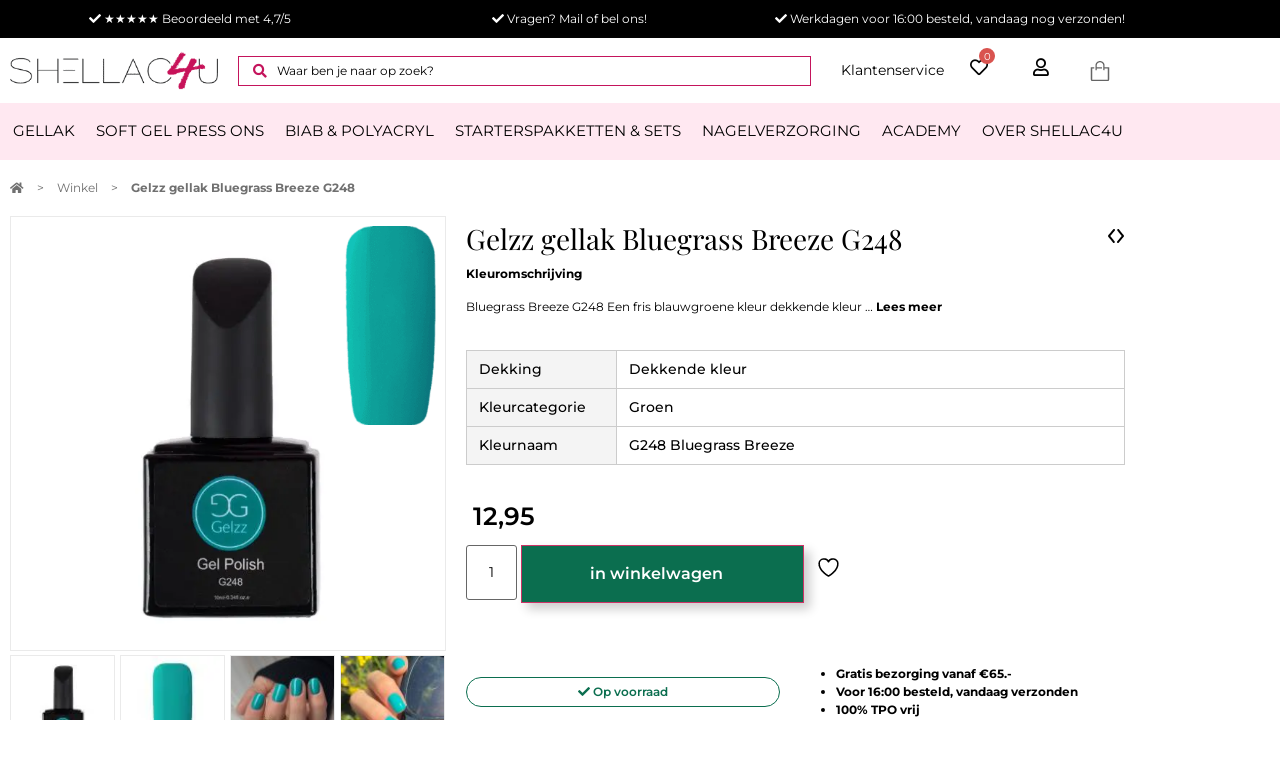

--- FILE ---
content_type: text/html; charset=UTF-8
request_url: https://www.shellac4u.nl/product/gelzz-gellak-bluegrass-breeze-g248/
body_size: 159695
content:

<!doctype html>
<html lang="nl-NL">
<head><meta charset="UTF-8"><script>if(navigator.userAgent.match(/MSIE|Internet Explorer/i)||navigator.userAgent.match(/Trident\/7\..*?rv:11/i)){var href=document.location.href;if(!href.match(/[?&]nowprocket/)){if(href.indexOf("?")==-1){if(href.indexOf("#")==-1){document.location.href=href+"?nowprocket=1"}else{document.location.href=href.replace("#","?nowprocket=1#")}}else{if(href.indexOf("#")==-1){document.location.href=href+"&nowprocket=1"}else{document.location.href=href.replace("#","&nowprocket=1#")}}}}</script><script>(()=>{class RocketLazyLoadScripts{constructor(){this.v="2.0.4",this.userEvents=["keydown","keyup","mousedown","mouseup","mousemove","mouseover","mouseout","touchmove","touchstart","touchend","touchcancel","wheel","click","dblclick","input"],this.attributeEvents=["onblur","onclick","oncontextmenu","ondblclick","onfocus","onmousedown","onmouseenter","onmouseleave","onmousemove","onmouseout","onmouseover","onmouseup","onmousewheel","onscroll","onsubmit"]}async t(){this.i(),this.o(),/iP(ad|hone)/.test(navigator.userAgent)&&this.h(),this.u(),this.l(this),this.m(),this.k(this),this.p(this),this._(),await Promise.all([this.R(),this.L()]),this.lastBreath=Date.now(),this.S(this),this.P(),this.D(),this.O(),this.M(),await this.C(this.delayedScripts.normal),await this.C(this.delayedScripts.defer),await this.C(this.delayedScripts.async),await this.T(),await this.F(),await this.j(),await this.A(),window.dispatchEvent(new Event("rocket-allScriptsLoaded")),this.everythingLoaded=!0,this.lastTouchEnd&&await new Promise(t=>setTimeout(t,500-Date.now()+this.lastTouchEnd)),this.I(),this.H(),this.U(),this.W()}i(){this.CSPIssue=sessionStorage.getItem("rocketCSPIssue"),document.addEventListener("securitypolicyviolation",t=>{this.CSPIssue||"script-src-elem"!==t.violatedDirective||"data"!==t.blockedURI||(this.CSPIssue=!0,sessionStorage.setItem("rocketCSPIssue",!0))},{isRocket:!0})}o(){window.addEventListener("pageshow",t=>{this.persisted=t.persisted,this.realWindowLoadedFired=!0},{isRocket:!0}),window.addEventListener("pagehide",()=>{this.onFirstUserAction=null},{isRocket:!0})}h(){let t;function e(e){t=e}window.addEventListener("touchstart",e,{isRocket:!0}),window.addEventListener("touchend",function i(o){o.changedTouches[0]&&t.changedTouches[0]&&Math.abs(o.changedTouches[0].pageX-t.changedTouches[0].pageX)<10&&Math.abs(o.changedTouches[0].pageY-t.changedTouches[0].pageY)<10&&o.timeStamp-t.timeStamp<200&&(window.removeEventListener("touchstart",e,{isRocket:!0}),window.removeEventListener("touchend",i,{isRocket:!0}),"INPUT"===o.target.tagName&&"text"===o.target.type||(o.target.dispatchEvent(new TouchEvent("touchend",{target:o.target,bubbles:!0})),o.target.dispatchEvent(new MouseEvent("mouseover",{target:o.target,bubbles:!0})),o.target.dispatchEvent(new PointerEvent("click",{target:o.target,bubbles:!0,cancelable:!0,detail:1,clientX:o.changedTouches[0].clientX,clientY:o.changedTouches[0].clientY})),event.preventDefault()))},{isRocket:!0})}q(t){this.userActionTriggered||("mousemove"!==t.type||this.firstMousemoveIgnored?"keyup"===t.type||"mouseover"===t.type||"mouseout"===t.type||(this.userActionTriggered=!0,this.onFirstUserAction&&this.onFirstUserAction()):this.firstMousemoveIgnored=!0),"click"===t.type&&t.preventDefault(),t.stopPropagation(),t.stopImmediatePropagation(),"touchstart"===this.lastEvent&&"touchend"===t.type&&(this.lastTouchEnd=Date.now()),"click"===t.type&&(this.lastTouchEnd=0),this.lastEvent=t.type,t.composedPath&&t.composedPath()[0].getRootNode()instanceof ShadowRoot&&(t.rocketTarget=t.composedPath()[0]),this.savedUserEvents.push(t)}u(){this.savedUserEvents=[],this.userEventHandler=this.q.bind(this),this.userEvents.forEach(t=>window.addEventListener(t,this.userEventHandler,{passive:!1,isRocket:!0})),document.addEventListener("visibilitychange",this.userEventHandler,{isRocket:!0})}U(){this.userEvents.forEach(t=>window.removeEventListener(t,this.userEventHandler,{passive:!1,isRocket:!0})),document.removeEventListener("visibilitychange",this.userEventHandler,{isRocket:!0}),this.savedUserEvents.forEach(t=>{(t.rocketTarget||t.target).dispatchEvent(new window[t.constructor.name](t.type,t))})}m(){const t="return false",e=Array.from(this.attributeEvents,t=>"data-rocket-"+t),i="["+this.attributeEvents.join("],[")+"]",o="[data-rocket-"+this.attributeEvents.join("],[data-rocket-")+"]",s=(e,i,o)=>{o&&o!==t&&(e.setAttribute("data-rocket-"+i,o),e["rocket"+i]=new Function("event",o),e.setAttribute(i,t))};new MutationObserver(t=>{for(const n of t)"attributes"===n.type&&(n.attributeName.startsWith("data-rocket-")||this.everythingLoaded?n.attributeName.startsWith("data-rocket-")&&this.everythingLoaded&&this.N(n.target,n.attributeName.substring(12)):s(n.target,n.attributeName,n.target.getAttribute(n.attributeName))),"childList"===n.type&&n.addedNodes.forEach(t=>{if(t.nodeType===Node.ELEMENT_NODE)if(this.everythingLoaded)for(const i of[t,...t.querySelectorAll(o)])for(const t of i.getAttributeNames())e.includes(t)&&this.N(i,t.substring(12));else for(const e of[t,...t.querySelectorAll(i)])for(const t of e.getAttributeNames())this.attributeEvents.includes(t)&&s(e,t,e.getAttribute(t))})}).observe(document,{subtree:!0,childList:!0,attributeFilter:[...this.attributeEvents,...e]})}I(){this.attributeEvents.forEach(t=>{document.querySelectorAll("[data-rocket-"+t+"]").forEach(e=>{this.N(e,t)})})}N(t,e){const i=t.getAttribute("data-rocket-"+e);i&&(t.setAttribute(e,i),t.removeAttribute("data-rocket-"+e))}k(t){Object.defineProperty(HTMLElement.prototype,"onclick",{get(){return this.rocketonclick||null},set(e){this.rocketonclick=e,this.setAttribute(t.everythingLoaded?"onclick":"data-rocket-onclick","this.rocketonclick(event)")}})}S(t){function e(e,i){let o=e[i];e[i]=null,Object.defineProperty(e,i,{get:()=>o,set(s){t.everythingLoaded?o=s:e["rocket"+i]=o=s}})}e(document,"onreadystatechange"),e(window,"onload"),e(window,"onpageshow");try{Object.defineProperty(document,"readyState",{get:()=>t.rocketReadyState,set(e){t.rocketReadyState=e},configurable:!0}),document.readyState="loading"}catch(t){console.log("WPRocket DJE readyState conflict, bypassing")}}l(t){this.originalAddEventListener=EventTarget.prototype.addEventListener,this.originalRemoveEventListener=EventTarget.prototype.removeEventListener,this.savedEventListeners=[],EventTarget.prototype.addEventListener=function(e,i,o){o&&o.isRocket||!t.B(e,this)&&!t.userEvents.includes(e)||t.B(e,this)&&!t.userActionTriggered||e.startsWith("rocket-")||t.everythingLoaded?t.originalAddEventListener.call(this,e,i,o):(t.savedEventListeners.push({target:this,remove:!1,type:e,func:i,options:o}),"mouseenter"!==e&&"mouseleave"!==e||t.originalAddEventListener.call(this,e,t.savedUserEvents.push,o))},EventTarget.prototype.removeEventListener=function(e,i,o){o&&o.isRocket||!t.B(e,this)&&!t.userEvents.includes(e)||t.B(e,this)&&!t.userActionTriggered||e.startsWith("rocket-")||t.everythingLoaded?t.originalRemoveEventListener.call(this,e,i,o):t.savedEventListeners.push({target:this,remove:!0,type:e,func:i,options:o})}}J(t,e){this.savedEventListeners=this.savedEventListeners.filter(i=>{let o=i.type,s=i.target||window;return e!==o||t!==s||(this.B(o,s)&&(i.type="rocket-"+o),this.$(i),!1)})}H(){EventTarget.prototype.addEventListener=this.originalAddEventListener,EventTarget.prototype.removeEventListener=this.originalRemoveEventListener,this.savedEventListeners.forEach(t=>this.$(t))}$(t){t.remove?this.originalRemoveEventListener.call(t.target,t.type,t.func,t.options):this.originalAddEventListener.call(t.target,t.type,t.func,t.options)}p(t){let e;function i(e){return t.everythingLoaded?e:e.split(" ").map(t=>"load"===t||t.startsWith("load.")?"rocket-jquery-load":t).join(" ")}function o(o){function s(e){const s=o.fn[e];o.fn[e]=o.fn.init.prototype[e]=function(){return this[0]===window&&t.userActionTriggered&&("string"==typeof arguments[0]||arguments[0]instanceof String?arguments[0]=i(arguments[0]):"object"==typeof arguments[0]&&Object.keys(arguments[0]).forEach(t=>{const e=arguments[0][t];delete arguments[0][t],arguments[0][i(t)]=e})),s.apply(this,arguments),this}}if(o&&o.fn&&!t.allJQueries.includes(o)){const e={DOMContentLoaded:[],"rocket-DOMContentLoaded":[]};for(const t in e)document.addEventListener(t,()=>{e[t].forEach(t=>t())},{isRocket:!0});o.fn.ready=o.fn.init.prototype.ready=function(i){function s(){parseInt(o.fn.jquery)>2?setTimeout(()=>i.bind(document)(o)):i.bind(document)(o)}return"function"==typeof i&&(t.realDomReadyFired?!t.userActionTriggered||t.fauxDomReadyFired?s():e["rocket-DOMContentLoaded"].push(s):e.DOMContentLoaded.push(s)),o([])},s("on"),s("one"),s("off"),t.allJQueries.push(o)}e=o}t.allJQueries=[],o(window.jQuery),Object.defineProperty(window,"jQuery",{get:()=>e,set(t){o(t)}})}P(){const t=new Map;document.write=document.writeln=function(e){const i=document.currentScript,o=document.createRange(),s=i.parentElement;let n=t.get(i);void 0===n&&(n=i.nextSibling,t.set(i,n));const c=document.createDocumentFragment();o.setStart(c,0),c.appendChild(o.createContextualFragment(e)),s.insertBefore(c,n)}}async R(){return new Promise(t=>{this.userActionTriggered?t():this.onFirstUserAction=t})}async L(){return new Promise(t=>{document.addEventListener("DOMContentLoaded",()=>{this.realDomReadyFired=!0,t()},{isRocket:!0})})}async j(){return this.realWindowLoadedFired?Promise.resolve():new Promise(t=>{window.addEventListener("load",t,{isRocket:!0})})}M(){this.pendingScripts=[];this.scriptsMutationObserver=new MutationObserver(t=>{for(const e of t)e.addedNodes.forEach(t=>{"SCRIPT"!==t.tagName||t.noModule||t.isWPRocket||this.pendingScripts.push({script:t,promise:new Promise(e=>{const i=()=>{const i=this.pendingScripts.findIndex(e=>e.script===t);i>=0&&this.pendingScripts.splice(i,1),e()};t.addEventListener("load",i,{isRocket:!0}),t.addEventListener("error",i,{isRocket:!0}),setTimeout(i,1e3)})})})}),this.scriptsMutationObserver.observe(document,{childList:!0,subtree:!0})}async F(){await this.X(),this.pendingScripts.length?(await this.pendingScripts[0].promise,await this.F()):this.scriptsMutationObserver.disconnect()}D(){this.delayedScripts={normal:[],async:[],defer:[]},document.querySelectorAll("script[type$=rocketlazyloadscript]").forEach(t=>{t.hasAttribute("data-rocket-src")?t.hasAttribute("async")&&!1!==t.async?this.delayedScripts.async.push(t):t.hasAttribute("defer")&&!1!==t.defer||"module"===t.getAttribute("data-rocket-type")?this.delayedScripts.defer.push(t):this.delayedScripts.normal.push(t):this.delayedScripts.normal.push(t)})}async _(){await this.L();let t=[];document.querySelectorAll("script[type$=rocketlazyloadscript][data-rocket-src]").forEach(e=>{let i=e.getAttribute("data-rocket-src");if(i&&!i.startsWith("data:")){i.startsWith("//")&&(i=location.protocol+i);try{const o=new URL(i).origin;o!==location.origin&&t.push({src:o,crossOrigin:e.crossOrigin||"module"===e.getAttribute("data-rocket-type")})}catch(t){}}}),t=[...new Map(t.map(t=>[JSON.stringify(t),t])).values()],this.Y(t,"preconnect")}async G(t){if(await this.K(),!0!==t.noModule||!("noModule"in HTMLScriptElement.prototype))return new Promise(e=>{let i;function o(){(i||t).setAttribute("data-rocket-status","executed"),e()}try{if(navigator.userAgent.includes("Firefox/")||""===navigator.vendor||this.CSPIssue)i=document.createElement("script"),[...t.attributes].forEach(t=>{let e=t.nodeName;"type"!==e&&("data-rocket-type"===e&&(e="type"),"data-rocket-src"===e&&(e="src"),i.setAttribute(e,t.nodeValue))}),t.text&&(i.text=t.text),t.nonce&&(i.nonce=t.nonce),i.hasAttribute("src")?(i.addEventListener("load",o,{isRocket:!0}),i.addEventListener("error",()=>{i.setAttribute("data-rocket-status","failed-network"),e()},{isRocket:!0}),setTimeout(()=>{i.isConnected||e()},1)):(i.text=t.text,o()),i.isWPRocket=!0,t.parentNode.replaceChild(i,t);else{const i=t.getAttribute("data-rocket-type"),s=t.getAttribute("data-rocket-src");i?(t.type=i,t.removeAttribute("data-rocket-type")):t.removeAttribute("type"),t.addEventListener("load",o,{isRocket:!0}),t.addEventListener("error",i=>{this.CSPIssue&&i.target.src.startsWith("data:")?(console.log("WPRocket: CSP fallback activated"),t.removeAttribute("src"),this.G(t).then(e)):(t.setAttribute("data-rocket-status","failed-network"),e())},{isRocket:!0}),s?(t.fetchPriority="high",t.removeAttribute("data-rocket-src"),t.src=s):t.src="data:text/javascript;base64,"+window.btoa(unescape(encodeURIComponent(t.text)))}}catch(i){t.setAttribute("data-rocket-status","failed-transform"),e()}});t.setAttribute("data-rocket-status","skipped")}async C(t){const e=t.shift();return e?(e.isConnected&&await this.G(e),this.C(t)):Promise.resolve()}O(){this.Y([...this.delayedScripts.normal,...this.delayedScripts.defer,...this.delayedScripts.async],"preload")}Y(t,e){this.trash=this.trash||[];let i=!0;var o=document.createDocumentFragment();t.forEach(t=>{const s=t.getAttribute&&t.getAttribute("data-rocket-src")||t.src;if(s&&!s.startsWith("data:")){const n=document.createElement("link");n.href=s,n.rel=e,"preconnect"!==e&&(n.as="script",n.fetchPriority=i?"high":"low"),t.getAttribute&&"module"===t.getAttribute("data-rocket-type")&&(n.crossOrigin=!0),t.crossOrigin&&(n.crossOrigin=t.crossOrigin),t.integrity&&(n.integrity=t.integrity),t.nonce&&(n.nonce=t.nonce),o.appendChild(n),this.trash.push(n),i=!1}}),document.head.appendChild(o)}W(){this.trash.forEach(t=>t.remove())}async T(){try{document.readyState="interactive"}catch(t){}this.fauxDomReadyFired=!0;try{await this.K(),this.J(document,"readystatechange"),document.dispatchEvent(new Event("rocket-readystatechange")),await this.K(),document.rocketonreadystatechange&&document.rocketonreadystatechange(),await this.K(),this.J(document,"DOMContentLoaded"),document.dispatchEvent(new Event("rocket-DOMContentLoaded")),await this.K(),this.J(window,"DOMContentLoaded"),window.dispatchEvent(new Event("rocket-DOMContentLoaded"))}catch(t){console.error(t)}}async A(){try{document.readyState="complete"}catch(t){}try{await this.K(),this.J(document,"readystatechange"),document.dispatchEvent(new Event("rocket-readystatechange")),await this.K(),document.rocketonreadystatechange&&document.rocketonreadystatechange(),await this.K(),this.J(window,"load"),window.dispatchEvent(new Event("rocket-load")),await this.K(),window.rocketonload&&window.rocketonload(),await this.K(),this.allJQueries.forEach(t=>t(window).trigger("rocket-jquery-load")),await this.K(),this.J(window,"pageshow");const t=new Event("rocket-pageshow");t.persisted=this.persisted,window.dispatchEvent(t),await this.K(),window.rocketonpageshow&&window.rocketonpageshow({persisted:this.persisted})}catch(t){console.error(t)}}async K(){Date.now()-this.lastBreath>45&&(await this.X(),this.lastBreath=Date.now())}async X(){return document.hidden?new Promise(t=>setTimeout(t)):new Promise(t=>requestAnimationFrame(t))}B(t,e){return e===document&&"readystatechange"===t||(e===document&&"DOMContentLoaded"===t||(e===window&&"DOMContentLoaded"===t||(e===window&&"load"===t||e===window&&"pageshow"===t)))}static run(){(new RocketLazyLoadScripts).t()}}RocketLazyLoadScripts.run()})();</script>
	
	<script type="rocketlazyloadscript">
		!function (w, d, t) {
		  w.TiktokAnalyticsObject=t;var ttq=w[t]=w[t]||[];ttq.methods=["page","track","identify","instances","debug","on","off","once","ready","alias","group","enableCookie","disableCookie"],ttq.setAndDefer=function(t,e){t[e]=function(){t.push([e].concat(Array.prototype.slice.call(arguments,0)))}};for(var i=0;i<ttq.methods.length;i++)ttq.setAndDefer(ttq,ttq.methods[i]);ttq.instance=function(t){for(var e=ttq._i[t]||[],n=0;n<ttq.methods.length;n++
)ttq.setAndDefer(e,ttq.methods[n]);return e},ttq.load=function(e,n){var i="https://analytics.tiktok.com/i18n/pixel/events.js";ttq._i=ttq._i||{},ttq._i[e]=[],ttq._i[e]._u=i,ttq._t=ttq._t||{},ttq._t[e]=+new Date,ttq._o=ttq._o||{},ttq._o[e]=n||{};n=document.createElement("script");n.type="text/javascript",n.async=!0,n.src=i+"?sdkid="+e+"&lib="+t;e=document.getElementsByTagName("script")[0];e.parentNode.insertBefore(n,e)};
		
		  ttq.load('CFNQNH3C77U110MKNNHG');
		  ttq.page();
		}(window, document, 'ttq');
	</script>
	
	<script type="rocketlazyloadscript">
  	(function(d, id) {
		if (!window.flowbox) { var f = function () { f.q.push(arguments); }; f.q = []; window.flowbox = f; }
		if (d.getElementById(id)) {return;}
		var s = d.createElement('script'), fjs = d.scripts[d.scripts.length - 1]; s.id = id; s.async = true;
		s.src = 'https://connect.getflowbox.com/flowbox.js';
		fjs.parentNode.insertBefore(s, fjs);
	})(document, 'flowbox-js-embed');
	</script>

	
		<meta name="viewport" content="width=device-width, initial-scale=1">
	<link rel="profile" href="http://gmpg.org/xfn/11">
	
						<script type="rocketlazyloadscript">document.documentElement.className = document.documentElement.className + ' yes-js js_active js'</script>
			<meta name='robots' content='index, follow, max-image-preview:large, max-snippet:-1, max-video-preview:-1' />

<!-- Google Tag Manager for WordPress by gtm4wp.com -->
<script data-cfasync="false" data-pagespeed-no-defer>
	var gtm4wp_datalayer_name = "dataLayer";
	var dataLayer = dataLayer || [];
	const gtm4wp_use_sku_instead = 1;
	const gtm4wp_currency = 'EUR';
	const gtm4wp_product_per_impression = 10;
	const gtm4wp_clear_ecommerce = false;
	const gtm4wp_datalayer_max_timeout = 2000;
</script>
<!-- End Google Tag Manager for WordPress by gtm4wp.com -->
	<!-- This site is optimized with the Yoast SEO plugin v26.7 - https://yoast.com/wordpress/plugins/seo/ -->
	<title>Gelzz gellak Bluegrass Breeze G248 | Topkwaliteit | Shellac4u</title>
<link data-rocket-prefetch href="https://connect.facebook.net" rel="dns-prefetch">
<link data-rocket-prefetch href="https://analytics.tiktok.com" rel="dns-prefetch">
<link data-rocket-prefetch href="https://connect.getflowbox.com" rel="dns-prefetch">
<link data-rocket-prefetch href="https://use.fontawesome.com" rel="dns-prefetch">
<link data-rocket-prefetch href="https://integrations.etrusted.com" rel="dns-prefetch">
<link data-rocket-prefetch href="https://static.mailplus.nl" rel="dns-prefetch">
<link data-rocket-prefetch href="https://m3.mailplus.nl" rel="dns-prefetch">
<link data-rocket-prefetch href="https://restapi.mailplus.nl" rel="dns-prefetch">
<link data-rocket-prefetch href="https://www.dwin1.com" rel="dns-prefetch">
<link data-rocket-prefetch href="https://widgets.trustedshops.com" rel="dns-prefetch">
<style id="wpr-usedcss">img:is([sizes=auto i],[sizes^="auto," i]){contain-intrinsic-size:3000px 1500px}.pagination{margin:20px auto}.sticky{position:relative;display:block}.screen-reader-text:focus{background-color:#eee;clip:auto!important;-webkit-clip-path:none;clip-path:none;color:#333;display:block;font-size:1rem;height:auto;left:5px;line-height:normal;padding:15px 23px 14px;text-decoration:none;top:5px;width:auto;z-index:100000}.post .wp-post-image{width:100%;max-height:500px;-o-object-fit:cover;object-fit:cover}@media (max-width:991px){.post .wp-post-image{max-height:400px}}@media (max-width:575px){.post .wp-post-image{max-height:300px}}:where(.wp-block-button__link){border-radius:9999px;box-shadow:none;padding:calc(.667em + 2px) calc(1.333em + 2px);text-decoration:none}:root :where(.wp-block-button .wp-block-button__link.is-style-outline),:root :where(.wp-block-button.is-style-outline>.wp-block-button__link){border:2px solid;padding:.667em 1.333em}:root :where(.wp-block-button .wp-block-button__link.is-style-outline:not(.has-text-color)),:root :where(.wp-block-button.is-style-outline>.wp-block-button__link:not(.has-text-color)){color:currentColor}:root :where(.wp-block-button .wp-block-button__link.is-style-outline:not(.has-background)),:root :where(.wp-block-button.is-style-outline>.wp-block-button__link:not(.has-background)){background-color:initial;background-image:none}:where(.wp-block-calendar table:not(.has-background) th){background:#ddd}:where(.wp-block-columns){margin-bottom:1.75em}:where(.wp-block-columns.has-background){padding:1.25em 2.375em}:where(.wp-block-post-comments input[type=submit]){border:none}:where(.wp-block-cover-image:not(.has-text-color)),:where(.wp-block-cover:not(.has-text-color)){color:#fff}:where(.wp-block-cover-image.is-light:not(.has-text-color)),:where(.wp-block-cover.is-light:not(.has-text-color)){color:#000}:root :where(.wp-block-cover h1:not(.has-text-color)),:root :where(.wp-block-cover h2:not(.has-text-color)),:root :where(.wp-block-cover h3:not(.has-text-color)),:root :where(.wp-block-cover h4:not(.has-text-color)),:root :where(.wp-block-cover h5:not(.has-text-color)),:root :where(.wp-block-cover h6:not(.has-text-color)),:root :where(.wp-block-cover p:not(.has-text-color)){color:inherit}:where(.wp-block-file){margin-bottom:1.5em}:where(.wp-block-file__button){border-radius:2em;display:inline-block;padding:.5em 1em}:where(.wp-block-file__button):where(a):active,:where(.wp-block-file__button):where(a):focus,:where(.wp-block-file__button):where(a):hover,:where(.wp-block-file__button):where(a):visited{box-shadow:none;color:#fff;opacity:.85;text-decoration:none}:where(.wp-block-form-input__input){font-size:1em;margin-bottom:.5em;padding:0 .5em}:where(.wp-block-form-input__input)[type=date],:where(.wp-block-form-input__input)[type=datetime-local],:where(.wp-block-form-input__input)[type=datetime],:where(.wp-block-form-input__input)[type=email],:where(.wp-block-form-input__input)[type=month],:where(.wp-block-form-input__input)[type=number],:where(.wp-block-form-input__input)[type=password],:where(.wp-block-form-input__input)[type=search],:where(.wp-block-form-input__input)[type=tel],:where(.wp-block-form-input__input)[type=text],:where(.wp-block-form-input__input)[type=time],:where(.wp-block-form-input__input)[type=url],:where(.wp-block-form-input__input)[type=week]{border-style:solid;border-width:1px;line-height:2;min-height:2em}:where(.wp-block-group.wp-block-group-is-layout-constrained){position:relative}:root :where(.wp-block-image.is-style-rounded img,.wp-block-image .is-style-rounded img){border-radius:9999px}:where(.wp-block-latest-comments:not([style*=line-height] .wp-block-latest-comments__comment)){line-height:1.1}:where(.wp-block-latest-comments:not([style*=line-height] .wp-block-latest-comments__comment-excerpt p)){line-height:1.8}:root :where(.wp-block-latest-posts.is-grid){padding:0}:root :where(.wp-block-latest-posts.wp-block-latest-posts__list){padding-left:0}ol,ul{box-sizing:border-box}:root :where(.wp-block-list.has-background){padding:1.25em 2.375em}:where(.wp-block-navigation.has-background .wp-block-navigation-item a:not(.wp-element-button)),:where(.wp-block-navigation.has-background .wp-block-navigation-submenu a:not(.wp-element-button)){padding:.5em 1em}:where(.wp-block-navigation .wp-block-navigation__submenu-container .wp-block-navigation-item a:not(.wp-element-button)),:where(.wp-block-navigation .wp-block-navigation__submenu-container .wp-block-navigation-submenu a:not(.wp-element-button)),:where(.wp-block-navigation .wp-block-navigation__submenu-container .wp-block-navigation-submenu button.wp-block-navigation-item__content),:where(.wp-block-navigation .wp-block-navigation__submenu-container .wp-block-pages-list__item button.wp-block-navigation-item__content){padding:.5em 1em}:root :where(p.has-background){padding:1.25em 2.375em}:where(p.has-text-color:not(.has-link-color)) a{color:inherit}:where(.wp-block-post-comments-form input:not([type=submit])),:where(.wp-block-post-comments-form textarea){border:1px solid #949494;font-family:inherit;font-size:1em}:where(.wp-block-post-comments-form input:where(:not([type=submit]):not([type=checkbox]))),:where(.wp-block-post-comments-form textarea){padding:calc(.667em + 2px)}:where(.wp-block-post-excerpt){box-sizing:border-box;margin-bottom:var(--wp--style--block-gap);margin-top:var(--wp--style--block-gap)}:where(.wp-block-preformatted.has-background){padding:1.25em 2.375em}:where(.wp-block-search__button){border:1px solid #ccc;padding:6px 10px}:where(.wp-block-search__input){appearance:none;border:1px solid #949494;flex-grow:1;font-family:inherit;font-size:inherit;font-style:inherit;font-weight:inherit;letter-spacing:inherit;line-height:inherit;margin-left:0;margin-right:0;min-width:3rem;padding:8px;text-decoration:unset!important;text-transform:inherit}:where(.wp-block-search__button-inside .wp-block-search__inside-wrapper){background-color:#fff;border:1px solid #949494;box-sizing:border-box;padding:4px}:where(.wp-block-search__button-inside .wp-block-search__inside-wrapper) .wp-block-search__input{border:none;border-radius:0;padding:0 4px}:where(.wp-block-search__button-inside .wp-block-search__inside-wrapper) .wp-block-search__input:focus{outline:0}:where(.wp-block-search__button-inside .wp-block-search__inside-wrapper) :where(.wp-block-search__button){padding:4px 8px}:root :where(.wp-block-separator.is-style-dots){height:auto;line-height:1;text-align:center}:root :where(.wp-block-separator.is-style-dots):before{color:currentColor;content:"···";font-family:serif;font-size:1.5em;letter-spacing:2em;padding-left:2em}:root :where(.wp-block-site-logo.is-style-rounded){border-radius:9999px}:where(.wp-block-social-links:not(.is-style-logos-only)) .wp-social-link{background-color:#f0f0f0;color:#444}:where(.wp-block-social-links:not(.is-style-logos-only)) .wp-social-link-amazon{background-color:#f90;color:#fff}:where(.wp-block-social-links:not(.is-style-logos-only)) .wp-social-link-bandcamp{background-color:#1ea0c3;color:#fff}:where(.wp-block-social-links:not(.is-style-logos-only)) .wp-social-link-behance{background-color:#0757fe;color:#fff}:where(.wp-block-social-links:not(.is-style-logos-only)) .wp-social-link-bluesky{background-color:#0a7aff;color:#fff}:where(.wp-block-social-links:not(.is-style-logos-only)) .wp-social-link-codepen{background-color:#1e1f26;color:#fff}:where(.wp-block-social-links:not(.is-style-logos-only)) .wp-social-link-deviantart{background-color:#02e49b;color:#fff}:where(.wp-block-social-links:not(.is-style-logos-only)) .wp-social-link-discord{background-color:#5865f2;color:#fff}:where(.wp-block-social-links:not(.is-style-logos-only)) .wp-social-link-dribbble{background-color:#e94c89;color:#fff}:where(.wp-block-social-links:not(.is-style-logos-only)) .wp-social-link-dropbox{background-color:#4280ff;color:#fff}:where(.wp-block-social-links:not(.is-style-logos-only)) .wp-social-link-etsy{background-color:#f45800;color:#fff}:where(.wp-block-social-links:not(.is-style-logos-only)) .wp-social-link-facebook{background-color:#0866ff;color:#fff}:where(.wp-block-social-links:not(.is-style-logos-only)) .wp-social-link-fivehundredpx{background-color:#000;color:#fff}:where(.wp-block-social-links:not(.is-style-logos-only)) .wp-social-link-flickr{background-color:#0461dd;color:#fff}:where(.wp-block-social-links:not(.is-style-logos-only)) .wp-social-link-foursquare{background-color:#e65678;color:#fff}:where(.wp-block-social-links:not(.is-style-logos-only)) .wp-social-link-github{background-color:#24292d;color:#fff}:where(.wp-block-social-links:not(.is-style-logos-only)) .wp-social-link-goodreads{background-color:#eceadd;color:#382110}:where(.wp-block-social-links:not(.is-style-logos-only)) .wp-social-link-google{background-color:#ea4434;color:#fff}:where(.wp-block-social-links:not(.is-style-logos-only)) .wp-social-link-gravatar{background-color:#1d4fc4;color:#fff}:where(.wp-block-social-links:not(.is-style-logos-only)) .wp-social-link-instagram{background-color:#f00075;color:#fff}:where(.wp-block-social-links:not(.is-style-logos-only)) .wp-social-link-lastfm{background-color:#e21b24;color:#fff}:where(.wp-block-social-links:not(.is-style-logos-only)) .wp-social-link-linkedin{background-color:#0d66c2;color:#fff}:where(.wp-block-social-links:not(.is-style-logos-only)) .wp-social-link-mastodon{background-color:#3288d4;color:#fff}:where(.wp-block-social-links:not(.is-style-logos-only)) .wp-social-link-medium{background-color:#000;color:#fff}:where(.wp-block-social-links:not(.is-style-logos-only)) .wp-social-link-meetup{background-color:#f6405f;color:#fff}:where(.wp-block-social-links:not(.is-style-logos-only)) .wp-social-link-patreon{background-color:#000;color:#fff}:where(.wp-block-social-links:not(.is-style-logos-only)) .wp-social-link-pinterest{background-color:#e60122;color:#fff}:where(.wp-block-social-links:not(.is-style-logos-only)) .wp-social-link-pocket{background-color:#ef4155;color:#fff}:where(.wp-block-social-links:not(.is-style-logos-only)) .wp-social-link-reddit{background-color:#ff4500;color:#fff}:where(.wp-block-social-links:not(.is-style-logos-only)) .wp-social-link-skype{background-color:#0478d7;color:#fff}:where(.wp-block-social-links:not(.is-style-logos-only)) .wp-social-link-snapchat{background-color:#fefc00;color:#fff;stroke:#000}:where(.wp-block-social-links:not(.is-style-logos-only)) .wp-social-link-soundcloud{background-color:#ff5600;color:#fff}:where(.wp-block-social-links:not(.is-style-logos-only)) .wp-social-link-spotify{background-color:#1bd760;color:#fff}:where(.wp-block-social-links:not(.is-style-logos-only)) .wp-social-link-telegram{background-color:#2aabee;color:#fff}:where(.wp-block-social-links:not(.is-style-logos-only)) .wp-social-link-threads{background-color:#000;color:#fff}:where(.wp-block-social-links:not(.is-style-logos-only)) .wp-social-link-tiktok{background-color:#000;color:#fff}:where(.wp-block-social-links:not(.is-style-logos-only)) .wp-social-link-tumblr{background-color:#011835;color:#fff}:where(.wp-block-social-links:not(.is-style-logos-only)) .wp-social-link-twitch{background-color:#6440a4;color:#fff}:where(.wp-block-social-links:not(.is-style-logos-only)) .wp-social-link-twitter{background-color:#1da1f2;color:#fff}:where(.wp-block-social-links:not(.is-style-logos-only)) .wp-social-link-vimeo{background-color:#1eb7ea;color:#fff}:where(.wp-block-social-links:not(.is-style-logos-only)) .wp-social-link-vk{background-color:#4680c2;color:#fff}:where(.wp-block-social-links:not(.is-style-logos-only)) .wp-social-link-wordpress{background-color:#3499cd;color:#fff}:where(.wp-block-social-links:not(.is-style-logos-only)) .wp-social-link-whatsapp{background-color:#25d366;color:#fff}:where(.wp-block-social-links:not(.is-style-logos-only)) .wp-social-link-x{background-color:#000;color:#fff}:where(.wp-block-social-links:not(.is-style-logos-only)) .wp-social-link-yelp{background-color:#d32422;color:#fff}:where(.wp-block-social-links:not(.is-style-logos-only)) .wp-social-link-youtube{background-color:red;color:#fff}:where(.wp-block-social-links.is-style-logos-only) .wp-social-link{background:0 0}:where(.wp-block-social-links.is-style-logos-only) .wp-social-link svg{height:1.25em;width:1.25em}:where(.wp-block-social-links.is-style-logos-only) .wp-social-link-amazon{color:#f90}:where(.wp-block-social-links.is-style-logos-only) .wp-social-link-bandcamp{color:#1ea0c3}:where(.wp-block-social-links.is-style-logos-only) .wp-social-link-behance{color:#0757fe}:where(.wp-block-social-links.is-style-logos-only) .wp-social-link-bluesky{color:#0a7aff}:where(.wp-block-social-links.is-style-logos-only) .wp-social-link-codepen{color:#1e1f26}:where(.wp-block-social-links.is-style-logos-only) .wp-social-link-deviantart{color:#02e49b}:where(.wp-block-social-links.is-style-logos-only) .wp-social-link-discord{color:#5865f2}:where(.wp-block-social-links.is-style-logos-only) .wp-social-link-dribbble{color:#e94c89}:where(.wp-block-social-links.is-style-logos-only) .wp-social-link-dropbox{color:#4280ff}:where(.wp-block-social-links.is-style-logos-only) .wp-social-link-etsy{color:#f45800}:where(.wp-block-social-links.is-style-logos-only) .wp-social-link-facebook{color:#0866ff}:where(.wp-block-social-links.is-style-logos-only) .wp-social-link-fivehundredpx{color:#000}:where(.wp-block-social-links.is-style-logos-only) .wp-social-link-flickr{color:#0461dd}:where(.wp-block-social-links.is-style-logos-only) .wp-social-link-foursquare{color:#e65678}:where(.wp-block-social-links.is-style-logos-only) .wp-social-link-github{color:#24292d}:where(.wp-block-social-links.is-style-logos-only) .wp-social-link-goodreads{color:#382110}:where(.wp-block-social-links.is-style-logos-only) .wp-social-link-google{color:#ea4434}:where(.wp-block-social-links.is-style-logos-only) .wp-social-link-gravatar{color:#1d4fc4}:where(.wp-block-social-links.is-style-logos-only) .wp-social-link-instagram{color:#f00075}:where(.wp-block-social-links.is-style-logos-only) .wp-social-link-lastfm{color:#e21b24}:where(.wp-block-social-links.is-style-logos-only) .wp-social-link-linkedin{color:#0d66c2}:where(.wp-block-social-links.is-style-logos-only) .wp-social-link-mastodon{color:#3288d4}:where(.wp-block-social-links.is-style-logos-only) .wp-social-link-medium{color:#000}:where(.wp-block-social-links.is-style-logos-only) .wp-social-link-meetup{color:#f6405f}:where(.wp-block-social-links.is-style-logos-only) .wp-social-link-patreon{color:#000}:where(.wp-block-social-links.is-style-logos-only) .wp-social-link-pinterest{color:#e60122}:where(.wp-block-social-links.is-style-logos-only) .wp-social-link-pocket{color:#ef4155}:where(.wp-block-social-links.is-style-logos-only) .wp-social-link-reddit{color:#ff4500}:where(.wp-block-social-links.is-style-logos-only) .wp-social-link-skype{color:#0478d7}:where(.wp-block-social-links.is-style-logos-only) .wp-social-link-snapchat{color:#fff;stroke:#000}:where(.wp-block-social-links.is-style-logos-only) .wp-social-link-soundcloud{color:#ff5600}:where(.wp-block-social-links.is-style-logos-only) .wp-social-link-spotify{color:#1bd760}:where(.wp-block-social-links.is-style-logos-only) .wp-social-link-telegram{color:#2aabee}:where(.wp-block-social-links.is-style-logos-only) .wp-social-link-threads{color:#000}:where(.wp-block-social-links.is-style-logos-only) .wp-social-link-tiktok{color:#000}:where(.wp-block-social-links.is-style-logos-only) .wp-social-link-tumblr{color:#011835}:where(.wp-block-social-links.is-style-logos-only) .wp-social-link-twitch{color:#6440a4}:where(.wp-block-social-links.is-style-logos-only) .wp-social-link-twitter{color:#1da1f2}:where(.wp-block-social-links.is-style-logos-only) .wp-social-link-vimeo{color:#1eb7ea}:where(.wp-block-social-links.is-style-logos-only) .wp-social-link-vk{color:#4680c2}:where(.wp-block-social-links.is-style-logos-only) .wp-social-link-whatsapp{color:#25d366}:where(.wp-block-social-links.is-style-logos-only) .wp-social-link-wordpress{color:#3499cd}:where(.wp-block-social-links.is-style-logos-only) .wp-social-link-x{color:#000}:where(.wp-block-social-links.is-style-logos-only) .wp-social-link-yelp{color:#d32422}:where(.wp-block-social-links.is-style-logos-only) .wp-social-link-youtube{color:red}:root :where(.wp-block-social-links .wp-social-link a){padding:.25em}:root :where(.wp-block-social-links.is-style-logos-only .wp-social-link a){padding:0}:root :where(.wp-block-social-links.is-style-pill-shape .wp-social-link a){padding-left:.6666666667em;padding-right:.6666666667em}:root :where(.wp-block-tag-cloud.is-style-outline){display:flex;flex-wrap:wrap;gap:1ch}:root :where(.wp-block-tag-cloud.is-style-outline a){border:1px solid;font-size:unset!important;margin-right:0;padding:1ch 2ch;text-decoration:none!important}:root :where(.wp-block-table-of-contents){box-sizing:border-box}:where(.wp-block-term-description){box-sizing:border-box;margin-bottom:var(--wp--style--block-gap);margin-top:var(--wp--style--block-gap)}:where(pre.wp-block-verse){font-family:inherit}:root{--wp-block-synced-color:#7a00df;--wp-block-synced-color--rgb:122,0,223;--wp-bound-block-color:var(--wp-block-synced-color);--wp-editor-canvas-background:#ddd;--wp-admin-theme-color:#007cba;--wp-admin-theme-color--rgb:0,124,186;--wp-admin-theme-color-darker-10:#006ba1;--wp-admin-theme-color-darker-10--rgb:0,107,160.5;--wp-admin-theme-color-darker-20:#005a87;--wp-admin-theme-color-darker-20--rgb:0,90,135;--wp-admin-border-width-focus:2px}@media (min-resolution:192dpi){:root{--wp-admin-border-width-focus:1.5px}}:root{--wp--preset--font-size--normal:16px;--wp--preset--font-size--huge:42px}.screen-reader-text{border:0;clip-path:inset(50%);height:1px;margin:-1px;overflow:hidden;padding:0;position:absolute;width:1px;word-wrap:normal!important}.screen-reader-text:focus{background-color:#ddd;clip-path:none;color:#444;display:block;font-size:1em;height:auto;left:5px;line-height:normal;padding:15px 23px 14px;text-decoration:none;top:5px;width:auto;z-index:100000}html :where(.has-border-color){border-style:solid}html :where([style*=border-top-color]){border-top-style:solid}html :where([style*=border-right-color]){border-right-style:solid}html :where([style*=border-bottom-color]){border-bottom-style:solid}html :where([style*=border-left-color]){border-left-style:solid}html :where([style*=border-width]){border-style:solid}html :where([style*=border-top-width]){border-top-style:solid}html :where([style*=border-right-width]){border-right-style:solid}html :where([style*=border-bottom-width]){border-bottom-style:solid}html :where([style*=border-left-width]){border-left-style:solid}html :where(img[class*=wp-image-]){height:auto;max-width:100%}:where(figure){margin:0 0 1em}html :where(.is-position-sticky){--wp-admin--admin-bar--position-offset:var(--wp-admin--admin-bar--height,0px)}@media screen and (max-width:600px){html :where(.is-position-sticky){--wp-admin--admin-bar--position-offset:0px}}.selectBox-dropdown{min-width:150px;position:relative;border:1px solid #bbb;line-height:1.5;text-decoration:none;text-align:left;color:#000;outline:0;vertical-align:middle;background:#f2f2f2;background:-moz-linear-gradient(top,#f8f8f8 1%,#e1e1e1 100%);background:-webkit-gradient(linear,left top,left bottom,color-stop(1%,#f8f8f8),color-stop(100%,#e1e1e1));-moz-box-shadow:0 1px 0 hsla(0,0%,100%,.75);-webkit-box-shadow:0 1px 0 hsla(0,0%,100%,.75);box-shadow:0 1px 0 hsla(0,0%,100%,.75);-webkit-border-radius:4px;-moz-border-radius:4px;border-radius:4px;display:inline-block;cursor:default}.selectBox-dropdown:focus{border-color:#666}.selectBox-dropdown.selectBox-menuShowing{-moz-border-radius-bottomleft:0;-moz-border-radius-bottomright:0;-webkit-border-bottom-left-radius:0;-webkit-border-bottom-right-radius:0;border-bottom-left-radius:0;border-bottom-right-radius:0}.selectBox-dropdown .selectBox-label{padding:2px 8px;display:inline-block;white-space:nowrap;overflow:hidden}.selectBox-dropdown-menu{position:absolute;z-index:99999;max-height:200px;min-height:1em;border:1px solid #bbb;background:#fff;-moz-box-shadow:0 2px 6px rgba(0,0,0,.2);-webkit-box-shadow:0 2px 6px rgba(0,0,0,.2);box-shadow:0 2px 6px rgba(0,0,0,.2);overflow:auto;-webkit-overflow-scrolling:touch}.selectBox-inline{min-width:150px;outline:0;border:1px solid #bbb;background:#fff;display:inline-block;-webkit-border-radius:4px;-moz-border-radius:4px;border-radius:4px;overflow:auto}.selectBox-inline:focus{border-color:#666}.selectBox-options,.selectBox-options LI,.selectBox-options LI A{list-style:none;display:block;cursor:default;padding:0;margin:0}.selectBox-options LI A{line-height:1.5;padding:0 .5em;white-space:nowrap;overflow:hidden;background:6px center no-repeat}.selectBox-options LI.selectBox-hover A{background-color:#eee}.selectBox-options LI.selectBox-disabled A{color:#888;background-color:rgba(0,0,0,0)}.selectBox-options LI.selectBox-selected A{background-color:#c8def4}.selectBox-options .selectBox-optgroup{color:#666;background:#eee;font-weight:700;line-height:1.5;padding:0 .3em;white-space:nowrap}.selectBox.selectBox-disabled{color:#888!important}.selectBox-inline.selectBox-disabled{color:#888!important}.selectBox-inline.selectBox-disabled .selectBox-options A{background-color:rgba(0,0,0,0)!important}.yith-wcwl-popup-content h3{text-align:center;font-size:1.5em}.yith-wcwl-popup-content label{display:block}.yith-wcwl-popup-content input[type=text],.yith-wcwl-popup-content select{padding:10px 7px}.yith-wcwl-popup-content .create{display:none}.yith-wcwl-popup-content .yith-wcwl-second-row{display:none}.yith-wcwl-popup-content .popup-description{text-align:center;font-weight:600;margin-bottom:15px}.yith-wcwl-popup-content .popup-description a.show-tab.active{cursor:inherit;color:inherit;pointer-events:none}.yith-wcwl-popup-content .wishlist-select{box-sizing:border-box}.yith-wcwl-popup-feedback{margin-top:2em;margin-bottom:2em}.yith-wcwl-popup-feedback p.feedback{margin-top:1.5em;text-align:center;font-size:1.1rem;font-weight:600}.yith-wcwl-popup-footer{margin:15px 0}.yith-wcwl-popup-content .heading-icon,.yith-wcwl-popup-feedback .heading-icon{text-align:center;display:block;font-size:70px;color:#333;margin-block:0 15px}.yith-wcwl-popup-content .heading-icon img,.yith-wcwl-popup-content .heading-icon svg.yith-wcwl-icon-svg,.yith-wcwl-popup-feedback .heading-icon img,.yith-wcwl-popup-feedback .heading-icon svg.yith-wcwl-icon-svg{width:70px;height:70px}.pp_pic_holder.pp_woocommerce.feedback{max-width:450px!important}.pp_pic_holder.pp_woocommerce.feedback .pp_content{width:auto!important}.yith-wcwl-add-button.with-dropdown{position:relative;padding:15px 0}.yith-wcwl-add-button ul.yith-wcwl-dropdown li{padding:15px;padding-left:0;text-transform:uppercase;font-size:.8em}.yith-wcwl-add-button ul.yith-wcwl-dropdown li:before{font-family:FontAwesome;content:"";margin-right:15px}.yith-wcwl-add-button ul.yith-wcwl-dropdown li:not(:last-child){border-bottom:1px solid #cdcdcd}.yith-wcwl-add-button ul.yith-wcwl-dropdown li a{font-size:1em!important;color:inherit;box-shadow:none}.yith-wcwl-add-button ul.yith-wcwl-dropdown li a:hover{color:initial}.yith-wcwl-add-to-wishlist .yith-wcwl-add-button{display:flex;flex-direction:column;align-items:center}.yith-wcwl-add-to-wishlist a.button:not(.theme-button-style){padding:7px 10px}.yith-wcwl-add-to-wishlist .add_to_wishlist img,.yith-wcwl-add-to-wishlist svg.yith-wcwl-icon-svg{height:auto;width:25px;color:var(--add-to-wishlist-icon-color,#000)}.yith-wcwl-add-to-wishlist.exists svg.yith-wcwl-icon-svg{color:var(--added-to-wishlist-icon-color,#000)}.yith-wcwl-add-to-wishlist--single .yith-wcwl-add-button ul.yith-wcwl-dropdown{left:0}.yith-wcwl-add-button ul.yith-wcwl-dropdown{display:none;list-style:none;margin-bottom:0;padding:5px 25px;background:#fff;position:absolute;z-index:15;top:100%;border:1px solid #cdcdcd;outline-offset:-10px;left:50%;min-width:200px}.yith-wcwl-add-to-wishlist .with-tooltip{position:relative}.yith-wcwl-tooltip{z-index:10;padding:5px 10px;border-radius:5px;text-align:center;top:calc(100% + 5px);pointer-events:none;cursor:initial;font-size:.6875rem;line-height:normal;display:none}.with-dropdown .yith-wcwl-tooltip{top:auto;bottom:calc(100% + 10px)}.with-tooltip .yith-wcwl-tooltip{position:absolute;left:50%;transform:translateX(-50%)}.with-tooltip .yith-wcwl-tooltip:before{content:"";display:block;position:absolute;top:0;left:50%;transform:translate(-50%,-95%);width:0;height:0;background:rgba(0,0,0,0)!important;border-left:5px solid transparent!important;border-right:5px solid transparent!important;border-bottom:5px solid}.with-dropdown .with-tooltip .yith-wcwl-tooltip:before{bottom:-5px;top:auto;border-left:5px solid transparent;border-right:5px solid transparent;border-top:5px solid;border-bottom:none}#yith-wcwl-popup-message{font-weight:700;line-height:50px;text-align:center;background:#fff;-webkit-box-shadow:0 0 15px rgba(0,0,0,.3);-moz-box-shadow:0 0 15px rgba(0,0,0,.3);box-shadow:0 0 15px rgba(0,0,0,.3);position:fixed;top:50%;left:50%;padding:7px 40px;z-index:10000}.woocommerce .yith-wcwl-add-button a.button.alt:not(.theme-button-style){background-color:var(--color-add-to-wishlist-background,#333);background:var(--color-add-to-wishlist-background,#333);color:var(--color-add-to-wishlist-text,#fff);border-color:var(--color-add-to-wishlist-border,#333);border-radius:var(--rounded-corners-radius,16px)}.woocommerce .yith-wcwl-add-button a.button.alt:not(.theme-button-style):hover{background-color:var(--color-add-to-wishlist-background-hover,#4f4f4f);background:var(--color-add-to-wishlist-background-hover,#4f4f4f);color:var(--color-add-to-wishlist-text-hover,#fff);border-color:var(--color-add-to-wishlist-border-hover,#4f4f4f)}.with-dropdown .with-tooltip .yith-wcwl-tooltip:before,.with-tooltip .yith-wcwl-tooltip:before,.yith-wcwl-tooltip{background-color:var(--tooltip-color-background,#333);border-bottom-color:var(--tooltip-color-background,#333);border-top-color:var(--tooltip-color-background,#333);color:var(--tooltip-color-text,#fff)}.wishlist-title{display:inline-block}.wishlist-title:hover a.show-title-form{visibility:visible}.wishlist-title h2{display:inline-block;padding:5px}.wishlist-title a.show-title-form{cursor:pointer;visibility:hidden;display:inline-flex;align-items:center;padding:2px 7px;gap:5px}.wishlist-title a.show-title-form img,.wishlist-title a.show-title-form svg.yith-wcwl-icon-svg{width:20px}.wishlist-title.wishlist-title-with-form h2:hover{background:#efefef}.hidden-title-form{position:relative;margin:25px 0 39px}.hidden-title-form>input[type=text]{padding-right:65px;line-height:1;min-height:30px}.hidden-title-form a{cursor:pointer;display:inline-block;width:30px;height:30px;line-height:30px;text-align:center;vertical-align:middle;font-size:1.3em}.hidden-title-form a i{margin:0;display:inline-block}.yes-js .hidden-title-form{display:none}table.wishlist_table{font-size:80%}table.wishlist_table tr{position:relative}table.wishlist_table tr th{text-align:center}table.wishlist_table tr th.product-checkbox{vertical-align:middle;width:40px}table.wishlist_table tr th.product-thumbnail{width:80px}table.wishlist_table thead th{border-top:1px solid;padding:16px 12px}table.wishlist_table tbody td{padding:16px 12px}table.wishlist_table tbody td,table.wishlist_table thead th{border-color:#e7e7e7}.wishlist_table tr td,.wishlist_table tr th.product-checkbox{text-align:center}.wishlist_table tr td.product-thumbnail,.wishlist_table tr td.wishlist-name{text-align:left}.wishlist_table tr td.product-thumbnail a{display:block;border:none;max-width:80px}.wishlist_table tr td.product-thumbnail a img{width:100%}.wishlist_table a.button{white-space:normal;margin-bottom:5px!important}.wishlist_table.images_grid li.show{z-index:10}.wishlist_table.images_grid.products li.product.first,.wishlist_table.images_grid.products li.product.last{clear:none}.wishlist_table.images_grid li .product-thumbnail{position:relative}.wishlist_table.images_grid li .product-thumbnail .product-checkbox{position:absolute;top:7px;left:15px;z-index:2}.wishlist_table.images_grid li.show .product-thumbnail>a img,.wishlist_table.images_grid li:hover .product-thumbnail>a img{filter:brightness(1.1)}.wishlist_table.images_grid li .item-details{display:none;position:absolute;z-index:2;bottom:15px;left:calc(50% - 150px);width:300px;background:#fff;padding:10px 20px;-webkit-box-shadow:0 0 15px rgba(0,0,0,.3);-moz-box-shadow:0 0 15px rgba(0,0,0,.3);box-shadow:0 0 15px rgba(0,0,0,.3)}.wishlist_table.images_grid li.show .item-details{display:block}.wishlist_table.images_grid li .item-details a.close{position:absolute;top:10px;right:20px}.wishlist_table.images_grid li .item-details h3,.wishlist_table.mobile li .item-details h3{margin-bottom:7px}.wishlist_table.mobile{list-style:none;margin-left:0}.wishlist_table.mobile li{margin-bottom:7px}.wishlist_table.mobile li .product-checkbox{display:inline-block;width:20px;vertical-align:top}a.add_to_wishlist{cursor:pointer}.yith-wcwl-add-to-wishlist a.add_to_wishlist>img,.yith-wcwl-add-to-wishlist a.delete_item>img,.yith-wcwl-add-to-wishlist a.move_to_another_wishlist>img{max-width:32px;display:inline-block;margin-right:10px}.yith-wcwl-add-to-wishlist a.add_to_wishlist>.yith-wcwl-icon-svg,.yith-wcwl-add-to-wishlist a.delete_item>.yith-wcwl-icon-svg,.yith-wcwl-add-to-wishlist a.move_to_another_wishlist>.yith-wcwl-icon-svg{vertical-align:bottom}.wishlist_table .add_to_cart.button{padding:7px 12px;line-height:normal}.yith-wcwl-add-to-wishlist{margin-top:10px}.hidden-title-form button i,.wishlist-title a.show-title-form i,.wishlist_table .add_to_cart.button i,.yith-wcwl-add-button>a i{margin-right:10px}.hidden-title-form a.hide-title-form,.wishlist-title a.show-title-form,.wishlist_table .add_to_cart.button,.yith-wcwl-add-button a.add_to_wishlist{margin:0;box-shadow:none;text-shadow:none}.yith-wcwl-add-button .add_to_wishlist img,.yith-wcwl-add-button .add_to_wishlist svg.yith-wcwl-icon-svg{margin-right:5px}.add-to-wishlist-before_image .yith-wcwl-add-to-wishlist .disabled_item{font-size:0;background:0 0}.woocommerce .wishlist-title{margin-bottom:30px}.woocommerce .wishlist-title h2{vertical-align:middle;margin-bottom:0}.woocommerce .hidden-title-form button{padding:7px 24px;vertical-align:middle;border:none;position:relative}.woocommerce .hidden-title-form button:active{top:1px}.woocommerce #content table.wishlist_table.cart a.remove{color:#c3c3c3;margin:0 auto}.woocommerce #content table.wishlist_table.cart a.remove:hover{background-color:#c3c3c3;color:#fff}.copy-trigger{cursor:pointer}#move_to_another_wishlist{display:none}.wishlist_manage_table select{vertical-align:middle;margin-right:10px}.wishlist_manage_table td.wishlist-name .wishlist-title{margin-bottom:0}.wishlist_manage_table td.wishlist-name .wishlist-title .show-title-form{display:inline-block;padding:0;border:none;background:0 0;top:0;margin:0}.wishlist_manage_table td.wishlist-name a.show-title-form i{padding:5px;margin:0}.wishlist_manage_table td.wishlist-name:hover a.show-title-form{visibility:visible}.wishlist_manage_table td.wishlist-name .hidden-title-form{margin:0!important;width:100%}.wishlist_manage_table td.wishlist-name .hidden-title-form input[type=text]{width:100%;min-width:0}.wishlist_manage_table td.wishlist-name .hidden-title-form{position:relative}.wishlist_manage_table.mobile li{margin-bottom:30px}.wishlist_manage_table.mobile li .item-details .hidden-title-form{position:relative}.wishlist_manage_table.mobile li .item-details .hidden-title-form input[type=text]{width:100%}.woocommerce .wishlist_table a.add_to_cart.button.alt:not(.yith-wcwl-themed-button-style){background:var(--color-add-to-cart-background,#333);color:var(--color-add-to-cart-text,#fff);border-color:var(--color-add-to-cart-border,#333);border-radius:var(--add-to-cart-rounded-corners-radius,16px)}.woocommerce .wishlist_table a.add_to_cart.button.alt:not(.yith-wcwl-themed-button-style):hover{background:var(--color-add-to-cart-background-hover,#4f4f4f);color:var(--color-add-to-cart-text-hover,#fff);border-color:var(--color-add-to-cart-border-hover,#4f4f4f)}.woocommerce .hidden-title-form button{background:var(--color-button-style-1-background,#333);color:var(--color-button-style-1-text,#fff);border-color:var(--color-button-style-1-border,#333)}.woocommerce .hidden-title-form button:hover{background:var(--color-button-style-1-background-hover,#333);color:var(--color-button-style-1-text-hover,#fff);border-color:var(--color-button-style-1-border-hover,#333)}.woocommerce .hidden-title-form a.hide-title-form,.woocommerce .wishlist-title a.show-title-form{background:var(--color-button-style-2-background,#333);color:var(--color-button-style-2-text,#fff);border-color:var(--color-button-style-2-border,#333)}.woocommerce .hidden-title-form a.hide-title-form:hover,.woocommerce .wishlist-title a.show-title-form:hover{background:var(--color-button-style-2-background-hover,#333);color:var(--color-button-style-2-text-hover,#fff);border-color:var(--color-button-style-2-border-hover,#333)}.selectBox-dropdown-menu.selectBox-options li.selectBox-hover a,.selectBox-dropdown-menu.selectBox-options li.selectBox-selected a,.wishlist_table thead tr th{background:var(--color-headers-background,#f4f4f4)}.woocommerce a.selectBox{background:#fff;min-width:100px;margin-right:10px;color:inherit}.woocommerce a.selectBox,.woocommerce a.selectBox:hover{border-bottom:1px solid #bbb!important}.woocommerce a.selectBox:hover{color:inherit}.woocommerce a.selectBox:focus{border:1px solid #ccc}.selectBox-dropdown .selectBox-label{vertical-align:middle;padding:3px 8px}.selectBox-dropdown-menu{border-bottom-left-radius:3px;border-bottom-right-radius:3px;padding:5px;font-size:80%}.selectBox-dropdown-menu li a{color:inherit;padding:5px 8px;border-radius:3px}.selectBox-dropdown-menu a:hover{color:inherit;text-decoration:none}select.selectBox.change-wishlist{max-width:100px}.selectBox.change-wishlist{width:auto!important}.yith-wcwl-with-pretty-photo{overflow:hidden}.yith-wcwl-with-pretty-photo .pp_content{height:auto!important}.woocommerce .wishlist-fragment .blockUI.blockOverlay::before,.woocommerce .yith-wcwl-popup-form .blockUI.blockOverlay::before{display:none}.elementor-widget-wp-widget-yith-wcwl-items ul.product_list_widget,.widget_yith-wcwl-items ul.product_list_widget{margin-bottom:40px!important}.elementor-widget-wp-widget-yith-wcwl-items ul.product_list_widget::-webkit-scrollbar-thumb,.widget_yith-wcwl-items ul.product_list_widget::-webkit-scrollbar-thumb{border-radius:4px;background-color:rgba(0,0,0,.4);box-shadow:0 0 1px hsla(0,0%,100%,.4)}.elementor-widget-wp-widget-yith-wcwl-items ul.product_list_widget li,.widget_yith-wcwl-items ul.product_list_widget li{display:table}.elementor-widget-wp-widget-yith-wcwl-items ul.product_list_widget li:not(:last-child),.widget_yith-wcwl-items ul.product_list_widget li:not(:last-child){margin-bottom:10px}.elementor-widget-wp-widget-yith-wcwl-items ul.product_list_widget li .image-thumb,.elementor-widget-wp-widget-yith-wcwl-items ul.product_list_widget li .mini-cart-item-info,.elementor-widget-wp-widget-yith-wcwl-items ul.product_list_widget li .remove_from_all_wishlists,.widget_yith-wcwl-items ul.product_list_widget li .image-thumb,.widget_yith-wcwl-items ul.product_list_widget li .mini-cart-item-info,.widget_yith-wcwl-items ul.product_list_widget li .remove_from_all_wishlists{display:table-cell;vertical-align:middle}.elementor-widget-wp-widget-yith-wcwl-items .mini ul.product_list_widget,.widget_yith-wcwl-items .mini ul.product_list_widget{max-height:30vh;overflow-y:auto;margin-left:-20px}.elementor-widget-wp-widget-yith-wcwl-items .mini ul.product_list_widget::-webkit-scrollbar,.widget_yith-wcwl-items .mini ul.product_list_widget::-webkit-scrollbar{-webkit-appearance:none;width:7px}.elementor-widget-wp-widget-yith-wcwl-items ul.product_list_widget li .remove_from_all_wishlists,.widget_yith-wcwl-items ul.product_list_widget li .remove_from_all_wishlists{font-size:1.2rem}.elementor-widget-wp-widget-yith-wcwl-items ul.product_list_widget li .image-thumb img,.widget_yith-wcwl-items ul.product_list_widget li .image-thumb img{margin-left:10px;max-width:40px}.elementor-widget-wp-widget-yith-wcwl-items ul.product_list_widget li .mini-cart-item-info,.widget_yith-wcwl-items ul.product_list_widget li .mini-cart-item-info{display:inline-block;vertical-align:middle;margin-left:10px}.elementor-widget-wp-widget-yith-wcwl-items ul.product_list_widget li .mini-cart-item-info a,.widget_yith-wcwl-items ul.product_list_widget li .mini-cart-item-info a{display:inline-block}.elementor-widget-wp-widget-yith-wcwl-items ul.product_list_widget li .mini-cart-item-info>*,.widget_yith-wcwl-items ul.product_list_widget li .mini-cart-item-info>*{display:block}.yith-wcwl-pp-modal{position:fixed!important;top:50%!important;left:50%!important;transform:translate(-50%,-50%)!important;width:450px!important}.yith-wcwl-pp-modal .yith-wcwl-popup-form{padding:0}.yith-wcwl-pp-modal div.pp_content_container{padding:40px 35px;border-radius:15px;display:flex;box-shadow:rgba(24,53,62,.1) 0 11px 15px -7px,rgba(24,53,62,.07) 0 24px 38px 3px,rgba(24,53,62,.06) 0 9px 46px 8px;max-width:fit-content}.yith-wcwl-pp-modal div.pp_content_container .pp_content{width:380px!important}.yith-wcwl-pp-modal div.pp_content_container .pp_content .yith-wcwl-popup-content{padding:0}.yith-wcwl-pp-modal div.pp_content_container .pp_content .yith-wcwl-popup-content .heading-icon{margin-top:0}.yith-wcwl-pp-modal div.pp_content_container .popup-description{margin-bottom:10px}.yith-wcwl-pp-modal div.pp_content_container .heading-icon{color:var(--modal-colors-icon,#007565);height:auto;max-height:90px}.yith-wcwl-pp-modal div.pp_content_container .heading-icon:not([id$=-light]):not(.yith-wcwl-icon-svg--light){stroke-width:1}.yith-wcwl-pp-modal div.pp_content_container .heading-icon:not([id$=-light]):not(.yith-wcwl-icon-svg--light) *{stroke-width:1}.yith-wcwl-pp-modal div.pp_content_container div.yith-wcwl-popup-footer{margin-bottom:0}.yith-wcwl-pp-modal div.pp_content_container .woocommerce-input-wrapper label.radio{display:inline-block;float:left}.yith-wcwl-pp-modal div.pp_content_container .woocommerce-input-wrapper span.description{clear:both}.yith-wcwl-pp-modal.feedback .pp_content_container{padding:20px 15px}.yith-wcwl-pp-modal select.change-wishlist{box-sizing:border-box}:root{--color-add-to-wishlist-background:#333333;--color-add-to-wishlist-text:#FFFFFF;--color-add-to-wishlist-border:#333333;--color-add-to-wishlist-background-hover:#333333;--color-add-to-wishlist-text-hover:#FFFFFF;--color-add-to-wishlist-border-hover:#333333;--rounded-corners-radius:16px;--add-to-cart-rounded-corners-radius:16px;--color-headers-background:#F4F4F4;--feedback-duration:3s}.jet-listing-dynamic-field__content{display:block;max-width:100%}.jet-listing-dynamic-field__content:has(.jet-engine-gallery-grid--masonry){width:100%!important}.jet-listing-grid__items{display:flex;flex-wrap:wrap;margin:0 -10px;width:calc(100% + 20px)}.jet-engine-listing-overlay-wrap{position:relative;cursor:pointer}.brxe-jet-engine-maps-listing{width:100%}a:has(>.jet-engine-lightbox-icon):before{display:none}:root{--wp--preset--aspect-ratio--square:1;--wp--preset--aspect-ratio--4-3:4/3;--wp--preset--aspect-ratio--3-4:3/4;--wp--preset--aspect-ratio--3-2:3/2;--wp--preset--aspect-ratio--2-3:2/3;--wp--preset--aspect-ratio--16-9:16/9;--wp--preset--aspect-ratio--9-16:9/16;--wp--preset--color--black:#000000;--wp--preset--color--cyan-bluish-gray:#abb8c3;--wp--preset--color--white:#ffffff;--wp--preset--color--pale-pink:#f78da7;--wp--preset--color--vivid-red:#cf2e2e;--wp--preset--color--luminous-vivid-orange:#ff6900;--wp--preset--color--luminous-vivid-amber:#fcb900;--wp--preset--color--light-green-cyan:#7bdcb5;--wp--preset--color--vivid-green-cyan:#00d084;--wp--preset--color--pale-cyan-blue:#8ed1fc;--wp--preset--color--vivid-cyan-blue:#0693e3;--wp--preset--color--vivid-purple:#9b51e0;--wp--preset--gradient--vivid-cyan-blue-to-vivid-purple:linear-gradient(135deg,rgb(6, 147, 227) 0%,rgb(155, 81, 224) 100%);--wp--preset--gradient--light-green-cyan-to-vivid-green-cyan:linear-gradient(135deg,rgb(122, 220, 180) 0%,rgb(0, 208, 130) 100%);--wp--preset--gradient--luminous-vivid-amber-to-luminous-vivid-orange:linear-gradient(135deg,rgb(252, 185, 0) 0%,rgb(255, 105, 0) 100%);--wp--preset--gradient--luminous-vivid-orange-to-vivid-red:linear-gradient(135deg,rgb(255, 105, 0) 0%,rgb(207, 46, 46) 100%);--wp--preset--gradient--very-light-gray-to-cyan-bluish-gray:linear-gradient(135deg,rgb(238, 238, 238) 0%,rgb(169, 184, 195) 100%);--wp--preset--gradient--cool-to-warm-spectrum:linear-gradient(135deg,rgb(74, 234, 220) 0%,rgb(151, 120, 209) 20%,rgb(207, 42, 186) 40%,rgb(238, 44, 130) 60%,rgb(251, 105, 98) 80%,rgb(254, 248, 76) 100%);--wp--preset--gradient--blush-light-purple:linear-gradient(135deg,rgb(255, 206, 236) 0%,rgb(152, 150, 240) 100%);--wp--preset--gradient--blush-bordeaux:linear-gradient(135deg,rgb(254, 205, 165) 0%,rgb(254, 45, 45) 50%,rgb(107, 0, 62) 100%);--wp--preset--gradient--luminous-dusk:linear-gradient(135deg,rgb(255, 203, 112) 0%,rgb(199, 81, 192) 50%,rgb(65, 88, 208) 100%);--wp--preset--gradient--pale-ocean:linear-gradient(135deg,rgb(255, 245, 203) 0%,rgb(182, 227, 212) 50%,rgb(51, 167, 181) 100%);--wp--preset--gradient--electric-grass:linear-gradient(135deg,rgb(202, 248, 128) 0%,rgb(113, 206, 126) 100%);--wp--preset--gradient--midnight:linear-gradient(135deg,rgb(2, 3, 129) 0%,rgb(40, 116, 252) 100%);--wp--preset--font-size--small:13px;--wp--preset--font-size--medium:20px;--wp--preset--font-size--large:36px;--wp--preset--font-size--x-large:42px;--wp--preset--spacing--20:0.44rem;--wp--preset--spacing--30:0.67rem;--wp--preset--spacing--40:1rem;--wp--preset--spacing--50:1.5rem;--wp--preset--spacing--60:2.25rem;--wp--preset--spacing--70:3.38rem;--wp--preset--spacing--80:5.06rem;--wp--preset--shadow--natural:6px 6px 9px rgba(0, 0, 0, .2);--wp--preset--shadow--deep:12px 12px 50px rgba(0, 0, 0, .4);--wp--preset--shadow--sharp:6px 6px 0px rgba(0, 0, 0, .2);--wp--preset--shadow--outlined:6px 6px 0px -3px rgb(255, 255, 255),6px 6px rgb(0, 0, 0);--wp--preset--shadow--crisp:6px 6px 0px rgb(0, 0, 0)}:where(.is-layout-flex){gap:.5em}:where(.is-layout-grid){gap:.5em}:where(.wp-block-post-template.is-layout-flex){gap:1.25em}:where(.wp-block-post-template.is-layout-grid){gap:1.25em}:where(.wp-block-term-template.is-layout-flex){gap:1.25em}:where(.wp-block-term-template.is-layout-grid){gap:1.25em}:where(.wp-block-columns.is-layout-flex){gap:2em}:where(.wp-block-columns.is-layout-grid){gap:2em}:root :where(.wp-block-pullquote){font-size:1.5em;line-height:1.6}.woocommerce .woocommerce-error .button,.woocommerce .woocommerce-info .button,.woocommerce .woocommerce-message .button,.woocommerce-page .woocommerce-error .button,.woocommerce-page .woocommerce-info .button,.woocommerce-page .woocommerce-message .button{float:right}.woocommerce img,.woocommerce-page img{height:auto;max-width:100%}.woocommerce #content div.product div.images,.woocommerce div.product div.images,.woocommerce-page #content div.product div.images,.woocommerce-page div.product div.images{float:left;width:48%}.woocommerce #content div.product div.thumbnails::after,.woocommerce #content div.product div.thumbnails::before,.woocommerce div.product div.thumbnails::after,.woocommerce div.product div.thumbnails::before,.woocommerce-page #content div.product div.thumbnails::after,.woocommerce-page #content div.product div.thumbnails::before,.woocommerce-page div.product div.thumbnails::after,.woocommerce-page div.product div.thumbnails::before{content:" ";display:table}.woocommerce #content div.product div.thumbnails::after,.woocommerce div.product div.thumbnails::after,.woocommerce-page #content div.product div.thumbnails::after,.woocommerce-page div.product div.thumbnails::after{clear:both}.woocommerce #content div.product div.thumbnails a,.woocommerce div.product div.thumbnails a,.woocommerce-page #content div.product div.thumbnails a,.woocommerce-page div.product div.thumbnails a{float:left;width:30.75%;margin-right:3.8%;margin-bottom:1em}.woocommerce #content div.product div.thumbnails a.last,.woocommerce div.product div.thumbnails a.last,.woocommerce-page #content div.product div.thumbnails a.last,.woocommerce-page div.product div.thumbnails a.last{margin-right:0}.woocommerce #content div.product div.thumbnails a.first,.woocommerce div.product div.thumbnails a.first,.woocommerce-page #content div.product div.thumbnails a.first,.woocommerce-page div.product div.thumbnails a.first{clear:both}.woocommerce div.product div.thumbnails.columns-1 a{width:100%;margin-right:0;float:none}.woocommerce div.product div.thumbnails.columns-2 a{width:48%}.woocommerce div.product div.thumbnails.columns-4 a{width:22.05%}.woocommerce div.product div.thumbnails.columns-5 a{width:16.9%}.woocommerce div.product div.summary{float:right;width:48%;clear:none}.woocommerce #content div.product .woocommerce-tabs,.woocommerce div.product .woocommerce-tabs,.woocommerce-page #content div.product .woocommerce-tabs,.woocommerce-page div.product .woocommerce-tabs{clear:both}.woocommerce div.product .woocommerce-tabs ul.tabs::after,.woocommerce div.product .woocommerce-tabs ul.tabs::before{content:" ";display:table}.woocommerce div.product .woocommerce-tabs ul.tabs::after{clear:both}.woocommerce div.product .woocommerce-tabs ul.tabs li{display:inline-block}.woocommerce #content div.product #reviews .comment::after,.woocommerce #content div.product #reviews .comment::before,.woocommerce div.product #reviews .comment::after,.woocommerce div.product #reviews .comment::before,.woocommerce-page #content div.product #reviews .comment::after,.woocommerce-page #content div.product #reviews .comment::before,.woocommerce-page div.product #reviews .comment::after,.woocommerce-page div.product #reviews .comment::before{content:" ";display:table}.woocommerce #content div.product #reviews .comment::after,.woocommerce div.product #reviews .comment::after,.woocommerce-page #content div.product #reviews .comment::after,.woocommerce-page div.product #reviews .comment::after{clear:both}.woocommerce #content div.product #reviews .comment img,.woocommerce div.product #reviews .comment img,.woocommerce-page #content div.product #reviews .comment img,.woocommerce-page div.product #reviews .comment img{float:right;height:auto}.woocommerce ul.products,.woocommerce-page ul.products{clear:both}.woocommerce ul.products::after,.woocommerce ul.products::before,.woocommerce-page ul.products::after,.woocommerce-page ul.products::before{content:" ";display:table}.woocommerce ul.products::after,.woocommerce-page ul.products::after{clear:both}.woocommerce ul.products li.product,.woocommerce-page ul.products li.product{float:left;margin:0 3.8% 2.992em 0;padding:0;position:relative;width:22.05%;margin-left:0}.woocommerce ul.products li.first,.woocommerce-page ul.products li.first{clear:both}.woocommerce ul.products li.last,.woocommerce-page ul.products li.last{margin-right:0}.woocommerce .woocommerce-result-count,.woocommerce-page .woocommerce-result-count{float:left}.woocommerce .woocommerce-ordering,.woocommerce-page .woocommerce-ordering{float:right}.woocommerce #content table.cart img,.woocommerce table.cart img,.woocommerce-page #content table.cart img,.woocommerce-page table.cart img{height:auto}.woocommerce #content table.cart td.actions,.woocommerce table.cart td.actions,.woocommerce-page #content table.cart td.actions,.woocommerce-page table.cart td.actions{text-align:right}.woocommerce #content table.cart td.actions .input-text,.woocommerce table.cart td.actions .input-text,.woocommerce-page #content table.cart td.actions .input-text,.woocommerce-page table.cart td.actions .input-text{width:80px}.woocommerce #content table.cart td.actions .coupon,.woocommerce table.cart td.actions .coupon,.woocommerce-page #content table.cart td.actions .coupon,.woocommerce-page table.cart td.actions .coupon{float:left}.woocommerce ul.product_list_widget li::after,.woocommerce ul.product_list_widget li::before,.woocommerce-page ul.product_list_widget li::after,.woocommerce-page ul.product_list_widget li::before{content:" ";display:table}.woocommerce ul.product_list_widget li::after,.woocommerce-page ul.product_list_widget li::after{clear:both}.woocommerce ul.product_list_widget li img,.woocommerce-page ul.product_list_widget li img{float:right;height:auto}.woocommerce form .password-input,.woocommerce-page form .password-input{display:flex;flex-direction:column;justify-content:center;position:relative}.woocommerce form .password-input input[type=password],.woocommerce-page form .password-input input[type=password]{padding-right:2.5rem}.woocommerce form .password-input input::-ms-reveal,.woocommerce-page form .password-input input::-ms-reveal{display:none}.woocommerce form .show-password-input,.woocommerce-page form .show-password-input{background-color:transparent;border-radius:0;border:0;color:var(--wc-form-color-text,#000);cursor:pointer;font-size:inherit;line-height:inherit;margin:0;padding:0;position:absolute;right:.7em;text-decoration:none;top:50%;transform:translateY(-50%);-moz-osx-font-smoothing:inherit;-webkit-appearance:none;-webkit-font-smoothing:inherit}.woocommerce form .show-password-input::before,.woocommerce-page form .show-password-input::before{background-repeat:no-repeat;background-size:cover;background-image:url('data:image/svg+xml,<svg width="20" height="20" viewBox="0 0 20 20" fill="none" xmlns="http://www.w3.org/2000/svg"><path d="M17.3 3.3C16.9 2.9 16.2 2.9 15.7 3.3L13.3 5.7C12.2437 5.3079 11.1267 5.1048 10 5.1C6.2 5.2 2.8 7.2 1 10.5C1.2 10.9 1.5 11.3 1.8 11.7C2.6 12.8 3.6 13.7 4.7 14.4L3 16.1C2.6 16.5 2.5 17.2 3 17.7C3.4 18.1 4.1 18.2 4.6 17.7L17.3 4.9C17.7 4.4 17.7 3.7 17.3 3.3ZM6.7 12.3L5.4 13.6C4.2 12.9 3.1 11.9 2.3 10.7C3.5 9 5.1 7.8 7 7.2C5.7 8.6 5.6 10.8 6.7 12.3ZM10.1 9C9.6 8.5 9.7 7.7 10.2 7.2C10.7 6.8 11.4 6.8 11.9 7.2L10.1 9ZM18.3 9.5C17.8 8.8 17.2 8.1 16.5 7.6L15.5 8.6C16.3 9.2 17 9.9 17.6 10.8C15.9 13.4 13 15 9.9 15H9.1L8.1 16C8.8 15.9 9.4 16 10 16C13.3 16 16.4 14.4 18.3 11.7C18.6 11.3 18.8 10.9 19.1 10.5C18.8 10.2 18.6 9.8 18.3 9.5ZM14 10L10 14C12.2 14 14 12.2 14 10Z" fill="%23111111"/></svg>');content:"";display:block;height:22px;width:22px}.woocommerce form .show-password-input.display-password::before,.woocommerce-page form .show-password-input.display-password::before{background-image:url('data:image/svg+xml,<svg width="20" height="20" viewBox="0 0 20 20" fill="none" xmlns="http://www.w3.org/2000/svg"><path d="M18.3 9.49999C15 4.89999 8.50002 3.79999 3.90002 7.19999C2.70002 8.09999 1.70002 9.29999 0.900024 10.6C1.10002 11 1.40002 11.4 1.70002 11.8C5.00002 16.4 11.3 17.4 15.9 14.2C16.8 13.5 17.6 12.8 18.3 11.8C18.6 11.4 18.8 11 19.1 10.6C18.8 10.2 18.6 9.79999 18.3 9.49999ZM10.1 7.19999C10.6 6.69999 11.4 6.69999 11.9 7.19999C12.4 7.69999 12.4 8.49999 11.9 8.99999C11.4 9.49999 10.6 9.49999 10.1 8.99999C9.60003 8.49999 9.60003 7.69999 10.1 7.19999ZM10 14.9C6.90002 14.9 4.00002 13.3 2.30002 10.7C3.50002 8.99999 5.10002 7.79999 7.00002 7.19999C6.30002 7.99999 6.00002 8.89999 6.00002 9.89999C6.00002 12.1 7.70002 14 10 14C12.2 14 14.1 12.3 14.1 9.99999V9.89999C14.1 8.89999 13.7 7.89999 13 7.19999C14.9 7.79999 16.5 8.99999 17.7 10.7C16 13.3 13.1 14.9 10 14.9Z" fill="%23111111"/></svg>')}:root{--woocommerce:#720eec;--wc-green:#7ad03a;--wc-red:#a00;--wc-orange:#ffba00;--wc-blue:#2ea2cc;--wc-primary:#720eec;--wc-primary-text:#fcfbfe;--wc-secondary:#e9e6ed;--wc-secondary-text:#515151;--wc-highlight:#958e09;--wc-highligh-text:white;--wc-content-bg:#fff;--wc-subtext:#767676;--wc-form-border-color:rgba(32, 7, 7, .8);--wc-form-border-radius:4px;--wc-form-border-width:1px}@keyframes spin{100%{transform:rotate(360deg)}}@font-face{font-display:swap;font-family:WooCommerce;src:url(https://www.shellac4u.nl/wp-content/plugins/woocommerce/assets/fonts/WooCommerce.woff2) format("woff2"),url(https://www.shellac4u.nl/wp-content/plugins/woocommerce/assets/fonts/WooCommerce.woff) format("woff"),url(https://www.shellac4u.nl/wp-content/plugins/woocommerce/assets/fonts/WooCommerce.ttf) format("truetype");font-weight:400;font-style:normal}.woocommerce-store-notice{position:absolute;top:0;left:0;right:0;margin:0;width:100%;font-size:1em;padding:1em 0;text-align:center;background-color:#720eec;color:#fcfbfe;z-index:99998;box-shadow:0 1px 1em rgba(0,0,0,.2);display:none}.woocommerce-store-notice a{color:#fcfbfe;text-decoration:underline}.screen-reader-text{clip:rect(1px,1px,1px,1px);height:1px;overflow:hidden;position:absolute!important;width:1px;word-wrap:normal!important}.clear{clear:both}.woocommerce .blockUI.blockOverlay{position:relative}.woocommerce .blockUI.blockOverlay::before{height:1em;width:1em;display:block;position:absolute;top:50%;left:50%;margin-left:-.5em;margin-top:-.5em;content:"";animation:1s ease-in-out infinite spin;background:url(https://www.shellac4u.nl/wp-content/plugins/woocommerce/assets/images/icons/loader.svg) center center;background-size:cover;line-height:1;text-align:center;font-size:2em;color:rgba(0,0,0,.75)}.woocommerce a.remove{display:block;font-size:1.5em;height:1em;width:1em;text-align:center;line-height:1;border-radius:100%;color:var(--wc-red)!important;text-decoration:none;font-weight:700;border:0}.woocommerce a.remove:hover{color:#fff!important;background:var(--wc-red)}.woocommerce .quantity .qty{width:3.631em;text-align:center}.woocommerce div.product{margin-bottom:0;position:relative}.woocommerce div.product .product_title{clear:none;margin-top:0;padding:0}.woocommerce div.product p.price ins,.woocommerce div.product span.price ins{background:inherit;font-weight:700;display:inline-block}.woocommerce div.product p.price del,.woocommerce div.product span.price del{opacity:.7;display:inline-block}.woocommerce div.product p.stock{font-size:.92em}.woocommerce div.product .woocommerce-product-rating{margin-bottom:1.618em}.woocommerce div.product div.images{margin-bottom:2em}.woocommerce div.product div.images img{display:block;width:100%;height:auto;box-shadow:none}.woocommerce div.product div.images div.thumbnails{padding-top:1em}.woocommerce div.product div.images.woocommerce-product-gallery{position:relative}.woocommerce div.product div.images .woocommerce-product-gallery__wrapper{transition:all cubic-bezier(.795,-.035,0,1) .5s;margin:0;padding:0}.woocommerce div.product div.images .woocommerce-product-gallery__wrapper .zoomImg{background-color:#fff;opacity:0}.woocommerce div.product div.images .woocommerce-product-gallery__image--placeholder{border:1px solid #f2f2f2}.woocommerce div.product div.images .woocommerce-product-gallery__image:nth-child(n+2){width:25%;display:inline-block}.woocommerce div.product div.images .woocommerce-product-gallery__image a{display:block;outline-offset:-2px}.woocommerce div.product div.images .woocommerce-product-gallery__trigger{background:#fff;border:none;box-sizing:content-box;border-radius:100%;cursor:pointer;font-size:2em;height:36px;padding:0;position:absolute;right:.5em;text-indent:-9999px;top:.5em;width:36px;z-index:99}.woocommerce div.product div.images .woocommerce-product-gallery__trigger::before{border:2px solid #000;border-radius:100%;box-sizing:content-box;content:"";display:block;height:10px;left:9px;top:9px;position:absolute;width:10px}.woocommerce div.product div.images .woocommerce-product-gallery__trigger::after{background:#000;border-radius:6px;box-sizing:content-box;content:"";display:block;height:8px;left:22px;position:absolute;top:19px;transform:rotate(-45deg);width:2px}.woocommerce div.product div.images .woocommerce-product-gallery__trigger span[aria-hidden=true]{border:0;clip-path:inset(50%);height:1px;left:50%;margin:-1px;overflow:hidden;position:absolute;top:50%;width:1px}.woocommerce div.product div.images .flex-control-thumbs{overflow:hidden;zoom:1;margin:0;padding:0}.woocommerce div.product div.images .flex-control-thumbs li{width:25%;float:left;margin:0;list-style:none}.woocommerce div.product div.images .flex-control-thumbs li img{cursor:pointer;opacity:.5;margin:0}.woocommerce div.product div.images .flex-control-thumbs li img.flex-active,.woocommerce div.product div.images .flex-control-thumbs li img:hover{opacity:1}.woocommerce div.product .woocommerce-product-gallery--columns-3 .flex-control-thumbs li:nth-child(3n+1){clear:left}.woocommerce div.product .woocommerce-product-gallery--columns-4 .flex-control-thumbs li:nth-child(4n+1){clear:left}.woocommerce div.product .woocommerce-product-gallery--columns-5 .flex-control-thumbs li:nth-child(5n+1){clear:left}.woocommerce div.product div.summary{margin-bottom:2em}.woocommerce div.product div.social{text-align:right;margin:0 0 1em}.woocommerce div.product div.social span{margin:0 0 0 2px}.woocommerce div.product div.social span span{margin:0}.woocommerce div.product div.social span .stButton .chicklets{padding-left:16px;width:0}.woocommerce div.product div.social iframe{float:left;margin-top:3px}.woocommerce div.product .woocommerce-tabs ul.tabs{list-style:none;padding:0 0 0 1em;margin:0 0 1.618em;overflow:hidden;position:relative}.woocommerce div.product .woocommerce-tabs ul.tabs li{border:1px solid #cfc8d8;background-color:#e9e6ed;color:#515151;display:inline-block;position:relative;z-index:0;border-radius:4px 4px 0 0;margin:0 -5px;padding:0 1em}.woocommerce div.product .woocommerce-tabs ul.tabs li a{display:inline-block;padding:.5em 0;font-weight:700;color:#515151;text-decoration:none}.woocommerce div.product .woocommerce-tabs ul.tabs li a:hover{text-decoration:none;color:#6b6b6b}.woocommerce div.product .woocommerce-tabs ul.tabs li.active{background:#fff;color:#515151;z-index:2;border-bottom-color:#fff}.woocommerce div.product .woocommerce-tabs ul.tabs li.active a{color:inherit;text-shadow:inherit}.woocommerce div.product .woocommerce-tabs ul.tabs li.active::before{box-shadow:2px 2px 0 #fff}.woocommerce div.product .woocommerce-tabs ul.tabs li.active::after{box-shadow:-2px 2px 0 #fff}.woocommerce div.product .woocommerce-tabs ul.tabs li::after,.woocommerce div.product .woocommerce-tabs ul.tabs li::before{border:1px solid #cfc8d8;position:absolute;bottom:-1px;width:5px;height:5px;content:" ";box-sizing:border-box}.woocommerce div.product .woocommerce-tabs ul.tabs li::before{left:-5px;border-bottom-right-radius:4px;border-width:0 1px 1px 0;box-shadow:2px 2px 0 #e9e6ed}.woocommerce div.product .woocommerce-tabs ul.tabs li::after{right:-5px;border-bottom-left-radius:4px;border-width:0 0 1px 1px;box-shadow:-2px 2px 0 #e9e6ed}.woocommerce div.product .woocommerce-tabs ul.tabs::before{position:absolute;content:" ";width:100%;bottom:0;left:0;border-bottom:1px solid #cfc8d8;z-index:1}.woocommerce div.product .woocommerce-tabs .panel{margin:0 0 2em;padding:0}.woocommerce div.product p.cart{margin-bottom:2em}.woocommerce div.product p.cart::after,.woocommerce div.product p.cart::before{content:" ";display:table}.woocommerce div.product p.cart::after{clear:both}.woocommerce div.product form.cart{margin-bottom:2em}.woocommerce div.product form.cart::after,.woocommerce div.product form.cart::before{content:" ";display:table}.woocommerce div.product form.cart::after{clear:both}.woocommerce div.product form.cart div.quantity{float:left;margin:0 4px 0 0}.woocommerce div.product form.cart table{border-width:0 0 1px}.woocommerce div.product form.cart table td{padding-left:0}.woocommerce div.product form.cart table div.quantity{float:none;margin:0}.woocommerce div.product form.cart table small.stock{display:block;float:none}.woocommerce div.product form.cart .variations{margin-bottom:1em;border:0;width:100%}.woocommerce div.product form.cart .variations td,.woocommerce div.product form.cart .variations th{border:0;line-height:2em;vertical-align:top}.woocommerce div.product form.cart .variations label{font-weight:700;text-align:left}.woocommerce div.product form.cart .variations select{max-width:100%;min-width:75%;display:inline-block;margin-right:1em;appearance:none;-webkit-appearance:none;-moz-appearance:none;padding-right:3em;background:url([data-uri]) no-repeat;background-size:16px;-webkit-background-size:16px;background-position:calc(100% - 12px) 50%;-webkit-background-position:calc(100% - 12px) 50%}.woocommerce div.product form.cart .variations td.label{padding-right:1em}.woocommerce div.product form.cart .woocommerce-variation-description p{margin-bottom:1em}.woocommerce div.product form.cart .reset_variations{visibility:hidden;font-size:.83em}.woocommerce div.product form.cart .wc-no-matching-variations{display:none}.woocommerce div.product form.cart .button{vertical-align:middle;float:left}.woocommerce div.product form.cart .group_table td.woocommerce-grouped-product-list-item__label{padding-right:1em;padding-left:1em}.woocommerce div.product form.cart .group_table td{vertical-align:top;padding-bottom:.5em;border:0}.woocommerce div.product form.cart .group_table td:first-child{width:4em;text-align:center}.woocommerce div.product form.cart .group_table .wc-grouped-product-add-to-cart-checkbox{display:inline-block;width:auto;margin:0 auto;transform:scale(1.5,1.5)}.woocommerce .products ul,.woocommerce ul.products{margin:0 0 1em;padding:0;list-style:none;clear:both}.woocommerce .products ul::after,.woocommerce .products ul::before,.woocommerce ul.products::after,.woocommerce ul.products::before{content:" ";display:table}.woocommerce .products ul::after,.woocommerce ul.products::after{clear:both}.woocommerce .products ul li,.woocommerce ul.products li{list-style:none}.woocommerce ul.products li.product h3{padding:.5em 0;margin:0;font-size:1em}.woocommerce ul.products li.product a{text-decoration:none}.woocommerce ul.products li.product a img{width:100%;height:auto;display:block;margin:0 0 1em;box-shadow:none}.woocommerce ul.products li.product strong{display:block}.woocommerce ul.products li.product .button{display:inline-block;margin-top:1em}.woocommerce ul.products li.product .price{display:block;font-weight:400;margin-bottom:.5em;font-size:.857em}.woocommerce ul.products li.product .price .from{font-size:.67em;margin:-2px 0 0;text-transform:uppercase;color:rgba(90,89,68,.5)}.woocommerce .woocommerce-result-count{margin:0 0 1em}.woocommerce .woocommerce-ordering{margin:0 0 1em}.woocommerce .woocommerce-ordering>label{margin-right:.25rem}.woocommerce .woocommerce-ordering select{vertical-align:top}.woocommerce .cart .button,.woocommerce .cart input.button{float:none}.woocommerce a.added_to_cart{padding-top:.5em;display:inline-block}.woocommerce #reviews h2 small{float:right;color:#767676;font-size:15px;margin:10px 0 0}.woocommerce #reviews h2 small a{text-decoration:none;color:#767676}.woocommerce #reviews h3{margin:0}.woocommerce #reviews #respond{margin:0;border:0;padding:0}.woocommerce #reviews #comment{height:75px}.woocommerce p.stars a{position:relative;height:1em;width:1em;text-indent:-999em;display:inline-block;text-decoration:none;font-size:24px}.woocommerce p.stars a::before{display:block;position:absolute;top:0;left:0;width:1em;height:1em;line-height:1;font-family:WooCommerce;content:"\e021";text-indent:0}.woocommerce p.stars a:hover~a::before{content:"\e021"}.woocommerce p.stars:hover a::before{content:"\e020"}.woocommerce p.stars.selected a.active::before{content:"\e020"}.woocommerce p.stars.selected a.active~a::before{content:"\e021"}.woocommerce p.stars.selected a:not(.active)::before{content:"\e020"}.woocommerce table.shop_attributes{border:0;border-top:1px dotted rgba(0,0,0,.1);margin-bottom:1.618em;width:100%}.woocommerce table.shop_attributes th{width:150px;font-weight:700;padding:8px;border-top:0;border-bottom:1px dotted rgba(0,0,0,.1);margin:0;line-height:1.5}.woocommerce table.shop_attributes td{font-style:italic;padding:0;border-top:0;border-bottom:1px dotted rgba(0,0,0,.1);margin:0;line-height:1.5}.woocommerce table.shop_attributes td p{margin:0;padding:8px 0}.woocommerce table.shop_attributes tr:nth-child(2n) td,.woocommerce table.shop_attributes tr:nth-child(2n) th{background:rgba(0,0,0,.025)}.woocommerce td.product-quantity{min-width:80px}.woocommerce ul.product_list_widget{list-style:none;padding:0;margin:0}.woocommerce ul.product_list_widget li{padding:4px 0;margin:0;list-style:none}.woocommerce ul.product_list_widget li::after,.woocommerce ul.product_list_widget li::before{content:" ";display:table}.woocommerce ul.product_list_widget li::after{clear:both}.woocommerce ul.product_list_widget li a{display:block;font-weight:700}.woocommerce ul.product_list_widget li img{float:right;margin-left:4px;width:32px;height:auto;box-shadow:none}.woocommerce ul.product_list_widget li dl{margin:0;padding-left:1em;border-left:2px solid rgba(0,0,0,.1)}.woocommerce ul.product_list_widget li dl::after,.woocommerce ul.product_list_widget li dl::before{content:" ";display:table}.woocommerce ul.product_list_widget li dl::after{clear:both}.woocommerce ul.product_list_widget li dl dd,.woocommerce ul.product_list_widget li dl dt{display:inline-block;float:left;margin-bottom:1em}.woocommerce ul.product_list_widget li dl dt{font-weight:700;padding:0 0 .25em;margin:0 4px 0 0;clear:left}.woocommerce ul.product_list_widget li dl dd{padding:0 0 .25em}.woocommerce ul.product_list_widget li dl dd p:last-child{margin-bottom:0}.woocommerce ul.product_list_widget li .star-rating{float:none}.woocommerce .widget_shopping_cart .total,.woocommerce.widget_shopping_cart .total{border-top:3px double #e9e6ed;padding:4px 0 0}.woocommerce .widget_shopping_cart .total strong,.woocommerce.widget_shopping_cart .total strong{min-width:40px;display:inline-block}.woocommerce .widget_shopping_cart .cart_list li,.woocommerce.widget_shopping_cart .cart_list li{padding-left:2em;position:relative;padding-top:0}.woocommerce .widget_shopping_cart .cart_list li a.remove,.woocommerce.widget_shopping_cart .cart_list li a.remove{position:absolute;top:0;left:0}.woocommerce .widget_shopping_cart .buttons::after,.woocommerce .widget_shopping_cart .buttons::before,.woocommerce.widget_shopping_cart .buttons::after,.woocommerce.widget_shopping_cart .buttons::before{content:" ";display:table}.woocommerce .widget_shopping_cart .buttons::after,.woocommerce.widget_shopping_cart .buttons::after{clear:both}.woocommerce .widget_shopping_cart .buttons a,.woocommerce.widget_shopping_cart .buttons a{margin-right:5px;margin-bottom:5px}.woocommerce ul#shipping_method{list-style:none;margin:0;padding:0}.woocommerce ul#shipping_method li{margin:0 0 .5em;line-height:1.5em;list-style:none}.woocommerce ul#shipping_method li input{margin:3px .4375em 0 0;vertical-align:top}.woocommerce ul#shipping_method li label{display:inline}.woocommerce ul#shipping_method .amount{font-weight:700}.woocommerce :where(.wc_bis_form__input,.wc_bis_form__button){padding:.9rem 1.1rem;line-height:1}.woocommerce:where(body:not(.woocommerce-block-theme-has-button-styles)) #respond input#submit,.woocommerce:where(body:not(.woocommerce-block-theme-has-button-styles)) a.button,.woocommerce:where(body:not(.woocommerce-block-theme-has-button-styles)) button.button,.woocommerce:where(body:not(.woocommerce-block-theme-has-button-styles)) input.button,:where(body:not(.woocommerce-block-theme-has-button-styles)):where(:not(.edit-post-visual-editor)) .woocommerce #respond input#submit,:where(body:not(.woocommerce-block-theme-has-button-styles)):where(:not(.edit-post-visual-editor)) .woocommerce a.button,:where(body:not(.woocommerce-block-theme-has-button-styles)):where(:not(.edit-post-visual-editor)) .woocommerce button.button,:where(body:not(.woocommerce-block-theme-has-button-styles)):where(:not(.edit-post-visual-editor)) .woocommerce input.button{font-size:100%;margin:0;line-height:1;cursor:pointer;position:relative;text-decoration:none;overflow:visible;padding:.618em 1em;font-weight:700;border-radius:3px;left:auto;color:#515151;background-color:#e9e6ed;border:0;display:inline-block;background-image:none;box-shadow:none;text-shadow:none}.woocommerce:where(body:not(.woocommerce-block-theme-has-button-styles)) #respond input#submit.loading,.woocommerce:where(body:not(.woocommerce-block-theme-has-button-styles)) a.button.loading,.woocommerce:where(body:not(.woocommerce-block-theme-has-button-styles)) button.button.loading,.woocommerce:where(body:not(.woocommerce-block-theme-has-button-styles)) input.button.loading,:where(body:not(.woocommerce-block-theme-has-button-styles)):where(:not(.edit-post-visual-editor)) .woocommerce #respond input#submit.loading,:where(body:not(.woocommerce-block-theme-has-button-styles)):where(:not(.edit-post-visual-editor)) .woocommerce a.button.loading,:where(body:not(.woocommerce-block-theme-has-button-styles)):where(:not(.edit-post-visual-editor)) .woocommerce button.button.loading,:where(body:not(.woocommerce-block-theme-has-button-styles)):where(:not(.edit-post-visual-editor)) .woocommerce input.button.loading{opacity:.25;padding-right:2.618em}.woocommerce:where(body:not(.woocommerce-block-theme-has-button-styles)) #respond input#submit.loading::after,.woocommerce:where(body:not(.woocommerce-block-theme-has-button-styles)) a.button.loading::after,.woocommerce:where(body:not(.woocommerce-block-theme-has-button-styles)) button.button.loading::after,.woocommerce:where(body:not(.woocommerce-block-theme-has-button-styles)) input.button.loading::after,:where(body:not(.woocommerce-block-theme-has-button-styles)):where(:not(.edit-post-visual-editor)) .woocommerce #respond input#submit.loading::after,:where(body:not(.woocommerce-block-theme-has-button-styles)):where(:not(.edit-post-visual-editor)) .woocommerce a.button.loading::after,:where(body:not(.woocommerce-block-theme-has-button-styles)):where(:not(.edit-post-visual-editor)) .woocommerce button.button.loading::after,:where(body:not(.woocommerce-block-theme-has-button-styles)):where(:not(.edit-post-visual-editor)) .woocommerce input.button.loading::after{font-family:WooCommerce;content:"\e01c";vertical-align:top;font-weight:400;position:absolute;top:.618em;right:1em;animation:2s linear infinite spin}.woocommerce:where(body:not(.woocommerce-block-theme-has-button-styles)) #respond input#submit.added::after,.woocommerce:where(body:not(.woocommerce-block-theme-has-button-styles)) a.button.added::after,.woocommerce:where(body:not(.woocommerce-block-theme-has-button-styles)) button.button.added::after,.woocommerce:where(body:not(.woocommerce-block-theme-has-button-styles)) input.button.added::after,:where(body:not(.woocommerce-block-theme-has-button-styles)):where(:not(.edit-post-visual-editor)) .woocommerce #respond input#submit.added::after,:where(body:not(.woocommerce-block-theme-has-button-styles)):where(:not(.edit-post-visual-editor)) .woocommerce a.button.added::after,:where(body:not(.woocommerce-block-theme-has-button-styles)):where(:not(.edit-post-visual-editor)) .woocommerce button.button.added::after,:where(body:not(.woocommerce-block-theme-has-button-styles)):where(:not(.edit-post-visual-editor)) .woocommerce input.button.added::after{font-family:WooCommerce;content:"\e017";margin-left:.53em;vertical-align:bottom}.woocommerce:where(body:not(.woocommerce-block-theme-has-button-styles)) #respond input#submit:hover,.woocommerce:where(body:not(.woocommerce-block-theme-has-button-styles)) a.button:hover,.woocommerce:where(body:not(.woocommerce-block-theme-has-button-styles)) button.button:hover,.woocommerce:where(body:not(.woocommerce-block-theme-has-button-styles)) input.button:hover,:where(body:not(.woocommerce-block-theme-has-button-styles)):where(:not(.edit-post-visual-editor)) .woocommerce #respond input#submit:hover,:where(body:not(.woocommerce-block-theme-has-button-styles)):where(:not(.edit-post-visual-editor)) .woocommerce a.button:hover,:where(body:not(.woocommerce-block-theme-has-button-styles)):where(:not(.edit-post-visual-editor)) .woocommerce button.button:hover,:where(body:not(.woocommerce-block-theme-has-button-styles)):where(:not(.edit-post-visual-editor)) .woocommerce input.button:hover{background-color:#dcd7e2;text-decoration:none;background-image:none;color:#515151}.woocommerce:where(body:not(.woocommerce-block-theme-has-button-styles)) #respond input#submit.alt,.woocommerce:where(body:not(.woocommerce-block-theme-has-button-styles)) a.button.alt,.woocommerce:where(body:not(.woocommerce-block-theme-has-button-styles)) button.button.alt,.woocommerce:where(body:not(.woocommerce-block-theme-has-button-styles)) input.button.alt,:where(body:not(.woocommerce-block-theme-has-button-styles)):where(:not(.edit-post-visual-editor)) .woocommerce #respond input#submit.alt,:where(body:not(.woocommerce-block-theme-has-button-styles)):where(:not(.edit-post-visual-editor)) .woocommerce a.button.alt,:where(body:not(.woocommerce-block-theme-has-button-styles)):where(:not(.edit-post-visual-editor)) .woocommerce button.button.alt,:where(body:not(.woocommerce-block-theme-has-button-styles)):where(:not(.edit-post-visual-editor)) .woocommerce input.button.alt{background-color:#7f54b3;color:#fff;-webkit-font-smoothing:antialiased}.woocommerce:where(body:not(.woocommerce-block-theme-has-button-styles)) #respond input#submit.alt:hover,.woocommerce:where(body:not(.woocommerce-block-theme-has-button-styles)) a.button.alt:hover,.woocommerce:where(body:not(.woocommerce-block-theme-has-button-styles)) button.button.alt:hover,.woocommerce:where(body:not(.woocommerce-block-theme-has-button-styles)) input.button.alt:hover,:where(body:not(.woocommerce-block-theme-has-button-styles)):where(:not(.edit-post-visual-editor)) .woocommerce #respond input#submit.alt:hover,:where(body:not(.woocommerce-block-theme-has-button-styles)):where(:not(.edit-post-visual-editor)) .woocommerce a.button.alt:hover,:where(body:not(.woocommerce-block-theme-has-button-styles)):where(:not(.edit-post-visual-editor)) .woocommerce button.button.alt:hover,:where(body:not(.woocommerce-block-theme-has-button-styles)):where(:not(.edit-post-visual-editor)) .woocommerce input.button.alt:hover{background-color:#7249a4;color:#fff}.woocommerce:where(body:not(.woocommerce-block-theme-has-button-styles)) #respond input#submit.alt.disabled,.woocommerce:where(body:not(.woocommerce-block-theme-has-button-styles)) #respond input#submit.alt.disabled:hover,.woocommerce:where(body:not(.woocommerce-block-theme-has-button-styles)) #respond input#submit.alt:disabled,.woocommerce:where(body:not(.woocommerce-block-theme-has-button-styles)) #respond input#submit.alt:disabled:hover,.woocommerce:where(body:not(.woocommerce-block-theme-has-button-styles)) #respond input#submit.alt:disabled[disabled],.woocommerce:where(body:not(.woocommerce-block-theme-has-button-styles)) #respond input#submit.alt:disabled[disabled]:hover,.woocommerce:where(body:not(.woocommerce-block-theme-has-button-styles)) a.button.alt.disabled,.woocommerce:where(body:not(.woocommerce-block-theme-has-button-styles)) a.button.alt.disabled:hover,.woocommerce:where(body:not(.woocommerce-block-theme-has-button-styles)) a.button.alt:disabled,.woocommerce:where(body:not(.woocommerce-block-theme-has-button-styles)) a.button.alt:disabled:hover,.woocommerce:where(body:not(.woocommerce-block-theme-has-button-styles)) a.button.alt:disabled[disabled],.woocommerce:where(body:not(.woocommerce-block-theme-has-button-styles)) a.button.alt:disabled[disabled]:hover,.woocommerce:where(body:not(.woocommerce-block-theme-has-button-styles)) button.button.alt.disabled,.woocommerce:where(body:not(.woocommerce-block-theme-has-button-styles)) button.button.alt.disabled:hover,.woocommerce:where(body:not(.woocommerce-block-theme-has-button-styles)) button.button.alt:disabled,.woocommerce:where(body:not(.woocommerce-block-theme-has-button-styles)) button.button.alt:disabled:hover,.woocommerce:where(body:not(.woocommerce-block-theme-has-button-styles)) button.button.alt:disabled[disabled],.woocommerce:where(body:not(.woocommerce-block-theme-has-button-styles)) button.button.alt:disabled[disabled]:hover,.woocommerce:where(body:not(.woocommerce-block-theme-has-button-styles)) input.button.alt.disabled,.woocommerce:where(body:not(.woocommerce-block-theme-has-button-styles)) input.button.alt.disabled:hover,.woocommerce:where(body:not(.woocommerce-block-theme-has-button-styles)) input.button.alt:disabled,.woocommerce:where(body:not(.woocommerce-block-theme-has-button-styles)) input.button.alt:disabled:hover,.woocommerce:where(body:not(.woocommerce-block-theme-has-button-styles)) input.button.alt:disabled[disabled],.woocommerce:where(body:not(.woocommerce-block-theme-has-button-styles)) input.button.alt:disabled[disabled]:hover,:where(body:not(.woocommerce-block-theme-has-button-styles)):where(:not(.edit-post-visual-editor)) .woocommerce #respond input#submit.alt.disabled,:where(body:not(.woocommerce-block-theme-has-button-styles)):where(:not(.edit-post-visual-editor)) .woocommerce #respond input#submit.alt.disabled:hover,:where(body:not(.woocommerce-block-theme-has-button-styles)):where(:not(.edit-post-visual-editor)) .woocommerce #respond input#submit.alt:disabled,:where(body:not(.woocommerce-block-theme-has-button-styles)):where(:not(.edit-post-visual-editor)) .woocommerce #respond input#submit.alt:disabled:hover,:where(body:not(.woocommerce-block-theme-has-button-styles)):where(:not(.edit-post-visual-editor)) .woocommerce #respond input#submit.alt:disabled[disabled],:where(body:not(.woocommerce-block-theme-has-button-styles)):where(:not(.edit-post-visual-editor)) .woocommerce #respond input#submit.alt:disabled[disabled]:hover,:where(body:not(.woocommerce-block-theme-has-button-styles)):where(:not(.edit-post-visual-editor)) .woocommerce a.button.alt.disabled,:where(body:not(.woocommerce-block-theme-has-button-styles)):where(:not(.edit-post-visual-editor)) .woocommerce a.button.alt.disabled:hover,:where(body:not(.woocommerce-block-theme-has-button-styles)):where(:not(.edit-post-visual-editor)) .woocommerce a.button.alt:disabled,:where(body:not(.woocommerce-block-theme-has-button-styles)):where(:not(.edit-post-visual-editor)) .woocommerce a.button.alt:disabled:hover,:where(body:not(.woocommerce-block-theme-has-button-styles)):where(:not(.edit-post-visual-editor)) .woocommerce a.button.alt:disabled[disabled],:where(body:not(.woocommerce-block-theme-has-button-styles)):where(:not(.edit-post-visual-editor)) .woocommerce a.button.alt:disabled[disabled]:hover,:where(body:not(.woocommerce-block-theme-has-button-styles)):where(:not(.edit-post-visual-editor)) .woocommerce button.button.alt.disabled,:where(body:not(.woocommerce-block-theme-has-button-styles)):where(:not(.edit-post-visual-editor)) .woocommerce button.button.alt.disabled:hover,:where(body:not(.woocommerce-block-theme-has-button-styles)):where(:not(.edit-post-visual-editor)) .woocommerce button.button.alt:disabled,:where(body:not(.woocommerce-block-theme-has-button-styles)):where(:not(.edit-post-visual-editor)) .woocommerce button.button.alt:disabled:hover,:where(body:not(.woocommerce-block-theme-has-button-styles)):where(:not(.edit-post-visual-editor)) .woocommerce button.button.alt:disabled[disabled],:where(body:not(.woocommerce-block-theme-has-button-styles)):where(:not(.edit-post-visual-editor)) .woocommerce button.button.alt:disabled[disabled]:hover,:where(body:not(.woocommerce-block-theme-has-button-styles)):where(:not(.edit-post-visual-editor)) .woocommerce input.button.alt.disabled,:where(body:not(.woocommerce-block-theme-has-button-styles)):where(:not(.edit-post-visual-editor)) .woocommerce input.button.alt.disabled:hover,:where(body:not(.woocommerce-block-theme-has-button-styles)):where(:not(.edit-post-visual-editor)) .woocommerce input.button.alt:disabled,:where(body:not(.woocommerce-block-theme-has-button-styles)):where(:not(.edit-post-visual-editor)) .woocommerce input.button.alt:disabled:hover,:where(body:not(.woocommerce-block-theme-has-button-styles)):where(:not(.edit-post-visual-editor)) .woocommerce input.button.alt:disabled[disabled],:where(body:not(.woocommerce-block-theme-has-button-styles)):where(:not(.edit-post-visual-editor)) .woocommerce input.button.alt:disabled[disabled]:hover{background-color:#7f54b3;color:#fff}.woocommerce:where(body:not(.woocommerce-block-theme-has-button-styles)) #respond input#submit.disabled,.woocommerce:where(body:not(.woocommerce-block-theme-has-button-styles)) #respond input#submit:disabled,.woocommerce:where(body:not(.woocommerce-block-theme-has-button-styles)) #respond input#submit:disabled[disabled],.woocommerce:where(body:not(.woocommerce-block-theme-has-button-styles)) a.button.disabled,.woocommerce:where(body:not(.woocommerce-block-theme-has-button-styles)) a.button:disabled,.woocommerce:where(body:not(.woocommerce-block-theme-has-button-styles)) a.button:disabled[disabled],.woocommerce:where(body:not(.woocommerce-block-theme-has-button-styles)) button.button.disabled,.woocommerce:where(body:not(.woocommerce-block-theme-has-button-styles)) button.button:disabled,.woocommerce:where(body:not(.woocommerce-block-theme-has-button-styles)) button.button:disabled[disabled],.woocommerce:where(body:not(.woocommerce-block-theme-has-button-styles)) input.button.disabled,.woocommerce:where(body:not(.woocommerce-block-theme-has-button-styles)) input.button:disabled,.woocommerce:where(body:not(.woocommerce-block-theme-has-button-styles)) input.button:disabled[disabled],:where(body:not(.woocommerce-block-theme-has-button-styles)):where(:not(.edit-post-visual-editor)) .woocommerce #respond input#submit.disabled,:where(body:not(.woocommerce-block-theme-has-button-styles)):where(:not(.edit-post-visual-editor)) .woocommerce #respond input#submit:disabled,:where(body:not(.woocommerce-block-theme-has-button-styles)):where(:not(.edit-post-visual-editor)) .woocommerce #respond input#submit:disabled[disabled],:where(body:not(.woocommerce-block-theme-has-button-styles)):where(:not(.edit-post-visual-editor)) .woocommerce a.button.disabled,:where(body:not(.woocommerce-block-theme-has-button-styles)):where(:not(.edit-post-visual-editor)) .woocommerce a.button:disabled,:where(body:not(.woocommerce-block-theme-has-button-styles)):where(:not(.edit-post-visual-editor)) .woocommerce a.button:disabled[disabled],:where(body:not(.woocommerce-block-theme-has-button-styles)):where(:not(.edit-post-visual-editor)) .woocommerce button.button.disabled,:where(body:not(.woocommerce-block-theme-has-button-styles)):where(:not(.edit-post-visual-editor)) .woocommerce button.button:disabled,:where(body:not(.woocommerce-block-theme-has-button-styles)):where(:not(.edit-post-visual-editor)) .woocommerce button.button:disabled[disabled],:where(body:not(.woocommerce-block-theme-has-button-styles)):where(:not(.edit-post-visual-editor)) .woocommerce input.button.disabled,:where(body:not(.woocommerce-block-theme-has-button-styles)):where(:not(.edit-post-visual-editor)) .woocommerce input.button:disabled,:where(body:not(.woocommerce-block-theme-has-button-styles)):where(:not(.edit-post-visual-editor)) .woocommerce input.button:disabled[disabled]{color:inherit;cursor:not-allowed;opacity:.5;padding:.618em 1em}.woocommerce:where(body:not(.woocommerce-block-theme-has-button-styles)) #respond input#submit.disabled:hover,.woocommerce:where(body:not(.woocommerce-block-theme-has-button-styles)) #respond input#submit:disabled:hover,.woocommerce:where(body:not(.woocommerce-block-theme-has-button-styles)) #respond input#submit:disabled[disabled]:hover,.woocommerce:where(body:not(.woocommerce-block-theme-has-button-styles)) a.button.disabled:hover,.woocommerce:where(body:not(.woocommerce-block-theme-has-button-styles)) a.button:disabled:hover,.woocommerce:where(body:not(.woocommerce-block-theme-has-button-styles)) a.button:disabled[disabled]:hover,.woocommerce:where(body:not(.woocommerce-block-theme-has-button-styles)) button.button.disabled:hover,.woocommerce:where(body:not(.woocommerce-block-theme-has-button-styles)) button.button:disabled:hover,.woocommerce:where(body:not(.woocommerce-block-theme-has-button-styles)) button.button:disabled[disabled]:hover,.woocommerce:where(body:not(.woocommerce-block-theme-has-button-styles)) input.button.disabled:hover,.woocommerce:where(body:not(.woocommerce-block-theme-has-button-styles)) input.button:disabled:hover,.woocommerce:where(body:not(.woocommerce-block-theme-has-button-styles)) input.button:disabled[disabled]:hover,:where(body:not(.woocommerce-block-theme-has-button-styles)):where(:not(.edit-post-visual-editor)) .woocommerce #respond input#submit.disabled:hover,:where(body:not(.woocommerce-block-theme-has-button-styles)):where(:not(.edit-post-visual-editor)) .woocommerce #respond input#submit:disabled:hover,:where(body:not(.woocommerce-block-theme-has-button-styles)):where(:not(.edit-post-visual-editor)) .woocommerce #respond input#submit:disabled[disabled]:hover,:where(body:not(.woocommerce-block-theme-has-button-styles)):where(:not(.edit-post-visual-editor)) .woocommerce a.button.disabled:hover,:where(body:not(.woocommerce-block-theme-has-button-styles)):where(:not(.edit-post-visual-editor)) .woocommerce a.button:disabled:hover,:where(body:not(.woocommerce-block-theme-has-button-styles)):where(:not(.edit-post-visual-editor)) .woocommerce a.button:disabled[disabled]:hover,:where(body:not(.woocommerce-block-theme-has-button-styles)):where(:not(.edit-post-visual-editor)) .woocommerce button.button.disabled:hover,:where(body:not(.woocommerce-block-theme-has-button-styles)):where(:not(.edit-post-visual-editor)) .woocommerce button.button:disabled:hover,:where(body:not(.woocommerce-block-theme-has-button-styles)):where(:not(.edit-post-visual-editor)) .woocommerce button.button:disabled[disabled]:hover,:where(body:not(.woocommerce-block-theme-has-button-styles)):where(:not(.edit-post-visual-editor)) .woocommerce input.button.disabled:hover,:where(body:not(.woocommerce-block-theme-has-button-styles)):where(:not(.edit-post-visual-editor)) .woocommerce input.button:disabled:hover,:where(body:not(.woocommerce-block-theme-has-button-styles)):where(:not(.edit-post-visual-editor)) .woocommerce input.button:disabled[disabled]:hover{color:inherit;background-color:#e9e6ed}.woocommerce:where(body:not(.woocommerce-uses-block-theme)) div.product p.price,.woocommerce:where(body:not(.woocommerce-uses-block-theme)) div.product span.price{color:#958e09;font-size:1.25em}.woocommerce:where(body:not(.woocommerce-uses-block-theme)) div.product .stock{color:#958e09}.woocommerce:where(body:not(.woocommerce-uses-block-theme)) ul.products li.product .price{color:#958e09}.woocommerce-error,.woocommerce-info,.woocommerce-message{padding:1em 2em 1em 3.5em;margin:0 0 2em;position:relative;background-color:#f6f5f8;color:#515151;border-top:3px solid #720eec;list-style:none;width:auto;word-wrap:break-word}.woocommerce-error::after,.woocommerce-error::before,.woocommerce-info::after,.woocommerce-info::before,.woocommerce-message::after,.woocommerce-message::before{content:" ";display:table}.woocommerce-error::after,.woocommerce-info::after,.woocommerce-message::after{clear:both}.woocommerce-error::before,.woocommerce-info::before,.woocommerce-message::before{font-family:WooCommerce;content:"\e028";content:"\e028"/"";display:inline-block;position:absolute;top:1em;left:1.5em}.woocommerce-error .button,.woocommerce-info .button,.woocommerce-message .button{float:right}.woocommerce-error li,.woocommerce-info li,.woocommerce-message li{list-style:none!important;padding-left:0!important;margin-left:0!important}.woocommerce-message{border-top-color:#8fae1b}.woocommerce-message::before{content:"\e015";color:#8fae1b}.woocommerce-info{border-top-color:#1e85be}.woocommerce-info::before{color:#1e85be}.woocommerce-error{border-top-color:#b81c23}.woocommerce-error::before{content:"\e016";color:#b81c23}.woocommerce-cart table.cart .product-thumbnail,.woocommerce-checkout table.cart .product-thumbnail{min-width:32px}.woocommerce-cart table.cart img,.woocommerce-checkout table.cart img{width:32px;box-shadow:none}.woocommerce-cart table.cart td,.woocommerce-cart table.cart th,.woocommerce-checkout table.cart td,.woocommerce-checkout table.cart th{vertical-align:middle}.woocommerce-cart table.cart td.actions .coupon .input-text,.woocommerce-checkout table.cart td.actions .coupon .input-text{float:left;box-sizing:border-box;border:1px solid #cfc8d8;padding:6px 6px 5px;margin:0 4px 0 0;outline:0}.woocommerce-cart table.cart input,.woocommerce-checkout table.cart input{margin:0;vertical-align:middle}.gift_to_friend_form{float:left;width:100%;margin-top:15px}html{line-height:1.15;-webkit-text-size-adjust:100%}*,:after,:before{-webkit-box-sizing:border-box;box-sizing:border-box}body{margin:0;font-family:-apple-system,BlinkMacSystemFont,'Segoe UI',Roboto,'Helvetica Neue',Arial,'Noto Sans',sans-serif;font-size:1rem;font-weight:400;line-height:1.5;color:#333;background-color:#fff;-webkit-font-smoothing:antialiased;-moz-osx-font-smoothing:grayscale}h1,h2,h3{margin-top:.5rem;margin-bottom:1rem;font-family:inherit;font-weight:500;line-height:1.2;color:inherit}h1{font-size:2.5rem}h2{font-size:2rem}h3{font-size:1.75rem}p{margin-top:0;margin-bottom:.9rem}hr{-webkit-box-sizing:content-box;box-sizing:content-box;height:0;overflow:visible}pre{font-family:monospace;font-size:1em;white-space:pre-wrap}a{background-color:transparent;text-decoration:none;color:#c36}a:active,a:hover{color:#336}a:not([href]):not([tabindex]),a:not([href]):not([tabindex]):focus,a:not([href]):not([tabindex]):hover{color:inherit;text-decoration:none}a:not([href]):not([tabindex]):focus{outline:0}abbr[title]{border-bottom:none;text-decoration:underline;-webkit-text-decoration:underline dotted;text-decoration:underline dotted}b,strong{font-weight:bolder}code{font-family:monospace,monospace;font-size:1em}small{font-size:80%}sub{font-size:75%;line-height:0;position:relative;vertical-align:baseline}sub{bottom:-.25em}img{border-style:none;height:auto;max-width:100%}[hidden],template{display:none}@media print{*,:after,:before{background:0 0!important;color:#000!important;-webkit-box-shadow:none!important;box-shadow:none!important;text-shadow:none!important}a,a:visited{text-decoration:underline}a[href]:after{content:" (" attr(href) ")"}abbr[title]:after{content:" (" attr(title) ")"}a[href^="#"]:after,a[href^="javascript:"]:after{content:""}pre{white-space:pre-wrap!important}pre{page-break-inside:avoid;border:1px solid #ccc}thead{display:table-header-group}img,tr{page-break-inside:avoid}h2,h3,p{orphans:3;widows:3}h2,h3{page-break-after:avoid}}label{display:inline-block;line-height:1;vertical-align:middle}button,input,optgroup,select,textarea{font-family:inherit;font-size:1rem;line-height:1.5;margin:0}input[type=date],input[type=email],input[type=number],input[type=password],input[type=search],input[type=tel],input[type=text],input[type=url],select,textarea{width:100%;border:1px solid #666;border-radius:3px;padding:.5rem 1rem;-webkit-transition:.3s;-o-transition:.3s;transition:all .3s}input[type=date]:focus,input[type=email]:focus,input[type=number]:focus,input[type=password]:focus,input[type=search]:focus,input[type=tel]:focus,input[type=text]:focus,input[type=url]:focus,select:focus,textarea:focus{border-color:#333;outline:0}button,input{overflow:visible}button,select{text-transform:none}[type=button],[type=reset],[type=submit],button{width:auto;-webkit-appearance:button}[type=button]::-moz-focus-inner,[type=reset]::-moz-focus-inner,[type=submit]::-moz-focus-inner,button::-moz-focus-inner{border-style:none;padding:0}[type=button]:-moz-focusring,[type=reset]:-moz-focusring,[type=submit]:-moz-focusring,button:-moz-focusring{outline:ButtonText dotted 1px}[type=button],[type=submit],button{display:inline-block;font-weight:400;color:#c36;text-align:center;white-space:nowrap;-webkit-user-select:none;-moz-user-select:none;-ms-user-select:none;user-select:none;background-color:transparent;border:1px solid #c36;padding:.5rem 1rem;font-size:1rem;border-radius:3px;-webkit-transition:.3s;-o-transition:.3s;transition:all .3s}[type=button]:focus,[type=submit]:focus,button:focus{outline:dotted 1px;outline:-webkit-focus-ring-color auto 5px}[type=button]:focus,[type=button]:hover,[type=submit]:focus,[type=submit]:hover,button:focus,button:hover{color:#fff;background-color:#c36;text-decoration:none}[type=button]:not(:disabled),[type=submit]:not(:disabled),button:not(:disabled){cursor:pointer}fieldset{padding:.35em .75em .625em}legend{-webkit-box-sizing:border-box;box-sizing:border-box;color:inherit;display:table;max-width:100%;padding:0;white-space:normal}progress{vertical-align:baseline}textarea{overflow:auto;resize:vertical}[type=checkbox],[type=radio]{-webkit-box-sizing:border-box;box-sizing:border-box;padding:0}[type=number]::-webkit-inner-spin-button,[type=number]::-webkit-outer-spin-button{height:auto}[type=search]{-webkit-appearance:textfield;outline-offset:-2px}[type=search]::-webkit-search-decoration{-webkit-appearance:none}::-webkit-file-upload-button{-webkit-appearance:button;font:inherit}select{display:block}table{background-color:transparent;width:100%;margin-bottom:15px;font-size:.9em;border-spacing:0;border-collapse:collapse}table td,table th{padding:15px;line-height:1.5;vertical-align:top;border:1px solid #ccc}table th{font-weight:700}table thead th{font-size:1em}table caption+thead tr:first-child td,table caption+thead tr:first-child th,table colgroup+thead tr:first-child td,table colgroup+thead tr:first-child th,table thead:first-child tr:first-child td,table thead:first-child tr:first-child th{border-top:1px solid #ccc}table tbody>tr:nth-child(odd)>td,table tbody>tr:nth-child(odd)>th{background-color:#f7f7f7}table tbody+tbody{border-top:2px solid #ccc}dd,li,ol,ul{margin-top:0;margin-bottom:0;border:0;outline:0;font-size:100%;vertical-align:baseline;background:0 0}.jet-menu-item.jet-mega-menu-item{position:static}.jet-menu-item.jet-mega-menu-item.jet-mega-menu-position-relative-item{position:relative}.jet-menu-item.jet-mega-menu-item.jet-mega-menu-position-relative-item .jet-sub-mega-menu{left:0;right:auto}.rtl .jet-menu-item.jet-mega-menu-item.jet-mega-menu-position-relative-item .jet-sub-mega-menu{left:auto;right:0}.jet-menu.jet-menu--animation-type-none .jet-mega-menu-item.jet-menu-hover .jet-sub-mega-menu{top:100%;opacity:1;visibility:visible;pointer-events:auto}.jet-menu.jet-menu--animation-type-fade .jet-mega-menu-item.jet-menu-hover .jet-sub-mega-menu{top:100%;opacity:1;visibility:visible;pointer-events:auto}.jet-menu.jet-menu--animation-type-move-up .jet-mega-menu-item.jet-menu-hover .jet-sub-mega-menu{top:100%;opacity:1;visibility:visible;pointer-events:auto}.jet-menu.jet-menu--animation-type-move-down .jet-mega-menu-item.jet-menu-hover .jet-sub-mega-menu{top:100%;opacity:1;visibility:visible;pointer-events:auto}.jet-custom-nav{max-width:100%;position:relative;margin:0;padding:0;list-style:none;display:-webkit-box;display:-ms-flexbox;display:flex;-webkit-box-orient:vertical;-webkit-box-direction:normal;-ms-flex-flow:column nowrap;flex-flow:column nowrap;-webkit-box-pack:center;-ms-flex-pack:center;justify-content:center;-webkit-box-align:stretch;-ms-flex-align:stretch;align-items:stretch}.jet-custom-nav>.jet-custom-nav__item{position:relative;margin-bottom:1px}.jet-custom-nav>.jet-custom-nav__item>a{display:-webkit-box;display:-ms-flexbox;display:flex;-webkit-box-orient:horizontal;-webkit-box-direction:normal;-ms-flex-flow:row wrap;flex-flow:row wrap;-webkit-box-pack:start;-ms-flex-pack:start;justify-content:flex-start;padding:10px 15px;background-color:#54595f;-webkit-transition:.5s cubic-bezier(.48, .01, .5, .99);transition:all .5s cubic-bezier(.48, .01, .5, .99)}.jet-custom-nav .jet-custom-nav__item.hover-state>.jet-custom-nav__mega-sub,.jet-custom-nav .jet-custom-nav__item.hover-state>.jet-custom-nav__sub{opacity:1;visibility:visible;pointer-events:auto}body[data-elementor-device-mode=mobile] .jet-custom-nav .jet-custom-nav__item.hover-state>.jet-custom-nav__mega-sub,body[data-elementor-device-mode=mobile] .jet-custom-nav .jet-custom-nav__item.hover-state>.jet-custom-nav__sub{height:auto}.jet-custom-nav .jet-menu-icon{display:-webkit-box;display:-ms-flexbox;display:flex;-webkit-box-pack:center;-ms-flex-pack:center;justify-content:center;-webkit-box-align:center;-ms-flex-align:center;align-items:center;margin:0 10px 0 0;color:#fff;border-radius:50%;width:22px;height:22px}.jet-custom-nav .jet-menu-icon:before{font-size:12px;color:#7a7a7a}.jet-custom-nav .jet-menu-icon svg{fill:currentColor;height:auto}.jet-custom-nav .jet-menu-icon svg path{fill:currentColor}.jet-custom-nav .jet-menu-badge{margin:0 0 0 10px;width:0;line-height:1;-webkit-transform:translate(var(--jmm-menu-badge-offset-x,10px),var(--jmm-menu-badge-offset-y,-10px));-ms-transform:translate(var(--jmm-menu-badge-offset-x,10px),var(--jmm-menu-badge-offset-y,-10px));transform:translate(var(--jmm-menu-badge-offset-x,10px),var(--jmm-menu-badge-offset-y,-10px))}.jet-custom-nav .jet-menu-badge .jet-menu-badge__inner{padding:3px;background-color:#fff;color:#7a7a7a;display:inline-block}.jet-custom-nav .jet-menu-badge .jet-menu-badge__inner svg{height:auto;max-width:24px}.jet-custom-nav .jet-dropdown-arrow{position:absolute;right:15px;color:#fff;font-size:8px;display:-webkit-box;display:-ms-flexbox;display:flex;-webkit-box-orient:vertical;-webkit-box-direction:normal;-ms-flex-flow:column nowrap;flex-flow:column nowrap;-webkit-box-pack:center;-ms-flex-pack:center;justify-content:center;-webkit-box-align:center;-ms-flex-align:center;align-items:center;width:18px;height:18px;border-radius:50%;background-color:#fff}.jet-custom-nav .jet-dropdown-arrow svg{fill:currentColor;width:12px;height:auto}.jet-custom-nav .jet-dropdown-arrow svg path{fill:currentColor}.jet-custom-nav--dropdown-left-side>.jet-custom-nav__item>.jet-custom-nav__sub .jet-custom-nav__item>a,.jet-custom-nav--dropdown-left-side>.jet-custom-nav__item>a{text-align:right}body:not(.rtl) .jet-custom-nav--dropdown-left-side>.jet-custom-nav__item>.jet-custom-nav__sub .jet-custom-nav__item>a,body:not(.rtl) .jet-custom-nav--dropdown-left-side>.jet-custom-nav__item>a{-webkit-box-orient:horizontal;-webkit-box-direction:reverse;-ms-flex-direction:row-reverse;flex-direction:row-reverse}.jet-custom-nav--dropdown-left-side>.jet-custom-nav__item>.jet-custom-nav__sub .jet-custom-nav__item>a .jet-menu-icon,.jet-custom-nav--dropdown-left-side>.jet-custom-nav__item>a .jet-menu-icon{margin:0 0 0 10px}.jet-custom-nav--dropdown-left-side>.jet-custom-nav__item>.jet-custom-nav__sub .jet-custom-nav__item>a .jet-menu-badge,.jet-custom-nav--dropdown-left-side>.jet-custom-nav__item>a .jet-menu-badge{direction:rtl;margin:0 10px 0 0}.jet-custom-nav--dropdown-left-side>.jet-custom-nav__item>.jet-custom-nav__sub .jet-custom-nav__item>a .jet-dropdown-arrow,.jet-custom-nav--dropdown-left-side>.jet-custom-nav__item>a .jet-dropdown-arrow{left:15px;right:auto}.jet-custom-nav__mega-sub,.jet-custom-nav__sub{display:block;position:absolute;margin:0;background-color:#fff;list-style:none;top:0;left:100%;-webkit-box-shadow:2px 2px 5px rgba(0,0,0,.2);box-shadow:2px 2px 5px rgba(0,0,0,.2);opacity:0;visibility:hidden;-webkit-transition:opacity .3s cubic-bezier(.48, .01, .5, .99) .1s,visibility 1s linear .1s;transition:opacity .3s cubic-bezier(.48, .01, .5, .99) .1s,visibility 1s linear .1s;pointer-events:none;z-index:99}.jet-custom-nav__mega-sub:before,.jet-custom-nav__sub:before{content:"";position:absolute;top:0;right:100%;bottom:0}body[data-elementor-device-mode=mobile] .jet-custom-nav__mega-sub,body[data-elementor-device-mode=mobile] .jet-custom-nav__sub{position:relative;min-width:0!important;width:100%;-webkit-box-sizing:border-box;box-sizing:border-box;overflow:hidden;left:0;height:0}body[data-elementor-device-mode=mobile] .jet-custom-nav__mega-sub:before,body[data-elementor-device-mode=mobile] .jet-custom-nav__sub:before{content:none}body[data-elementor-device-mode=mobile] .jet-custom-nav .jet-custom-nav__item:not(.hover-state) .jet-custom-nav__mega-sub,body[data-elementor-device-mode=mobile] .jet-custom-nav .jet-custom-nav__item:not(.hover-state) .jet-custom-nav__sub{padding:0;margin:0;border:none}.jet-custom-nav__mega-sub{width:500px}.jet-custom-nav--dropdown-left-side>.jet-custom-nav__item>.jet-custom-nav__mega-sub{left:auto;right:100%}.jet-custom-nav--dropdown-left-side>.jet-custom-nav__item>.jet-custom-nav__mega-sub:before{left:100%;right:auto}body[data-elementor-device-mode=mobile] .jet-custom-nav__mega-sub{width:100%!important;max-width:100%}.jet-custom-nav__sub{min-width:250px}.jet-custom-nav__sub.inverse-side{left:auto;right:100%}.jet-custom-nav__sub.inverse-side:before{left:100%;right:auto}.jet-custom-nav--dropdown-left-side>.jet-custom-nav__item>.jet-custom-nav__sub,.jet-custom-nav--dropdown-left-side>.jet-custom-nav__item>.jet-custom-nav__sub .jet-custom-nav__sub{left:auto;right:100%}.jet-custom-nav--dropdown-left-side>.jet-custom-nav__item>.jet-custom-nav__sub .jet-custom-nav__sub:before,.jet-custom-nav--dropdown-left-side>.jet-custom-nav__item>.jet-custom-nav__sub:before{left:100%;right:auto}.jet-custom-nav--dropdown-left-side>.jet-custom-nav__item>.jet-custom-nav__sub .jet-custom-nav__sub.inverse-side,.jet-custom-nav--dropdown-left-side>.jet-custom-nav__item>.jet-custom-nav__sub.inverse-side{right:auto;left:100%}.jet-custom-nav--dropdown-left-side>.jet-custom-nav__item>.jet-custom-nav__sub .jet-custom-nav__sub.inverse-side:before,.jet-custom-nav--dropdown-left-side>.jet-custom-nav__item>.jet-custom-nav__sub.inverse-side:before{left:auto;right:100%}.jet-custom-nav__sub .jet-custom-nav__item{position:relative}.jet-custom-nav__sub .jet-custom-nav__item a{display:-webkit-box;display:-ms-flexbox;display:flex;-webkit-box-orient:horizontal;-webkit-box-direction:normal;-ms-flex-flow:row wrap;flex-flow:row wrap;-webkit-box-pack:start;-ms-flex-pack:start;justify-content:flex-start;padding:10px 15px;background-color:#54595f;-webkit-transition:.5s cubic-bezier(.48, .01, .5, .99);transition:all .5s cubic-bezier(.48, .01, .5, .99)}.jet-custom-nav__sub .jet-custom-nav__item.hover-state>a{background-color:#54595f}.jet-mega-menu{position:relative;width:100%;-webkit-transition:opacity .3s ease-out;transition:opacity .3s ease-out}.jet-mega-menu.jet-mega-menu--inited{opacity:1;pointer-events:auto}.jet-mega-menu-toggle{display:-webkit-box;display:-ms-flexbox;display:flex;-webkit-box-pack:center;-ms-flex-pack:center;justify-content:center;-webkit-box-align:center;-ms-flex-align:center;align-items:center;font-size:var(--jmm-dropdown-toggle-icon-size, 16px);width:var(--jmm-dropdown-toggle-size,36px);height:var(--jmm-dropdown-toggle-size,36px);cursor:pointer}.jet-mega-menu-toggle__icon{display:-webkit-box;display:-ms-flexbox;display:flex;-webkit-box-pack:center;-ms-flex-pack:center;justify-content:center;-webkit-box-align:center;-ms-flex-align:center;align-items:center}.jet-mega-menu-list{display:-webkit-box;display:-ms-flexbox;display:flex;position:relative;list-style:none;padding:0;margin:0}.jet-mega-menu-roll-up{display:-webkit-box;display:-ms-flexbox;display:flex;-webkit-box-pack:center;-ms-flex-pack:center;justify-content:center;-webkit-box-align:center;-ms-flex-align:center;align-items:center}.jet-mega-menu-item{position:relative;-webkit-transform-origin:0;-ms-transform-origin:0;transform-origin:0}.jet-mega-menu-item[hidden]{display:none}.jet-mega-menu-item__inner{display:-webkit-box;display:-ms-flexbox;display:flex;-ms-flex-wrap:nowrap;flex-wrap:nowrap;-webkit-box-pack:justify;-ms-flex-pack:justify;justify-content:space-between;-webkit-box-align:center;-ms-flex-align:center;align-items:center;gap:var(--jmm-items-dropdown-gap,5px);cursor:pointer}.jet-mega-menu-item__link{display:-webkit-box;display:-ms-flexbox;display:flex;-webkit-box-pack:start;-ms-flex-pack:start;justify-content:flex-start;-webkit-box-align:center;-ms-flex-align:center;align-items:center;position:relative;gap:var(--jmm-items-icon-gap,10px)}.jet-mega-menu-item__dropdown{display:-webkit-box;display:-ms-flexbox;display:flex;-webkit-box-pack:center;-ms-flex-pack:center;justify-content:center;-webkit-box-align:center;-ms-flex-align:center;align-items:center;-ms-flex-item-align:center;align-self:center;min-width:18px;min-height:18px;font-size:var(--jmm-top-item-dropdown-icon-size)}.jet-mega-menu-item__dropdown svg{width:1em;height:1em}.jet-mega-menu-item__icon{display:-webkit-box;display:-ms-flexbox;display:flex;-webkit-box-pack:center;-ms-flex-pack:center;justify-content:center;-webkit-box-align:center;-ms-flex-align:center;align-items:center;-ms-flex-item-align:center;align-self:center}.jet-mega-menu-item__icon svg{width:1em;height:1em}.jet-mega-menu-item__title{display:-webkit-box;display:-ms-flexbox;display:flex;-webkit-box-orient:vertical;-webkit-box-direction:normal;-ms-flex-direction:column;flex-direction:column;-webkit-box-pack:center;-ms-flex-pack:center;justify-content:center;-webkit-box-align:start;-ms-flex-align:start;align-items:flex-start}.jet-mega-menu-item__label{white-space:nowrap}.jet-mega-menu-item__badge{position:absolute;right:0;bottom:100%;text-align:center;white-space:nowrap;line-height:1;-webkit-transform:translate(var(--jmm-menu-badge-offset-x,0),var(--jmm-menu-badge-offset-y,0));-ms-transform:translate(var(--jmm-menu-badge-offset-x,0),var(--jmm-menu-badge-offset-y,0));transform:translate(var(--jmm-menu-badge-offset-x,0),var(--jmm-menu-badge-offset-y,0))}.jet-mega-menu-item__badge svg{max-width:24px;height:auto}.jet-mega-menu-sub-menu>.jet-mega-menu-sub-menu__list{display:-webkit-box;display:-ms-flexbox;display:flex;-webkit-box-orient:vertical;-webkit-box-direction:normal;-ms-flex-direction:column;flex-direction:column;-webkit-box-pack:start;-ms-flex-pack:start;justify-content:flex-start;-webkit-box-align:stretch;-ms-flex-align:stretch;align-items:stretch;list-style:none;margin:0}.jet-mega-menu-mega-container{width:100%;display:-webkit-box;display:-ms-flexbox;display:flex;-webkit-box-orient:vertical;-webkit-box-direction:normal;-ms-flex-direction:column;flex-direction:column;-webkit-box-pack:start;-ms-flex-pack:start;justify-content:flex-start;-webkit-box-align:stretch;-ms-flex-align:stretch;align-items:stretch;max-width:100vw}.jet-mega-menu.jet-mega-menu--layout-horizontal{max-width:100%}.jet-mega-menu.jet-mega-menu--layout-horizontal.jet-mega-menu--roll-up .jet-mega-menu-list{-ms-flex-wrap:nowrap;flex-wrap:nowrap}.jet-mega-menu.jet-mega-menu--layout-horizontal.jet-mega-menu--sub-position-right .jet-mega-menu-sub-menu{left:0;right:auto}.jet-mega-menu.jet-mega-menu--layout-horizontal.jet-mega-menu--sub-position-right .jet-mega-menu-sub-menu.jet-mega-menu-sub-menu--inverse{right:0;left:auto}.jet-mega-menu.jet-mega-menu--layout-horizontal.jet-mega-menu--sub-position-right .jet-mega-menu-sub-menu .jet-mega-menu-item--default>.jet-mega-menu-item__inner .jet-mega-menu-item__dropdown{-webkit-transform:rotate(-90deg);-ms-transform:rotate(-90deg);transform:rotate(-90deg)}.jet-mega-menu.jet-mega-menu--layout-horizontal.jet-mega-menu--sub-position-right .jet-mega-menu-sub-menu .jet-mega-menu-sub-menu{left:100%;right:auto}.jet-mega-menu.jet-mega-menu--layout-horizontal.jet-mega-menu--sub-position-right .jet-mega-menu-sub-menu .jet-mega-menu-sub-menu.jet-mega-menu-sub-menu--inverse{right:100%;left:auto}.jet-mega-menu.jet-mega-menu--layout-horizontal.jet-mega-menu--sub-position-left .jet-mega-menu-sub-menu{left:auto;right:0}.jet-mega-menu.jet-mega-menu--layout-horizontal.jet-mega-menu--sub-position-left .jet-mega-menu-sub-menu.jet-mega-menu-sub-menu--inverse{right:auto;left:0}.jet-mega-menu.jet-mega-menu--layout-horizontal.jet-mega-menu--sub-position-left .jet-mega-menu-sub-menu .jet-mega-menu-item--default>.jet-mega-menu-item__inner .jet-mega-menu-item__dropdown{-webkit-transform:rotate(90deg);-ms-transform:rotate(90deg);transform:rotate(90deg)}.jet-mega-menu.jet-mega-menu--layout-horizontal.jet-mega-menu--sub-position-left .jet-mega-menu-sub-menu .jet-mega-menu-sub-menu{left:auto;right:100%}.jet-mega-menu.jet-mega-menu--layout-horizontal.jet-mega-menu--sub-position-left .jet-mega-menu-sub-menu .jet-mega-menu-sub-menu.jet-mega-menu-sub-menu--inverse{right:auto;left:100%}.jet-mega-menu.jet-mega-menu--layout-horizontal .jet-mega-menu-toggle{display:none}.jet-mega-menu.jet-mega-menu--layout-horizontal .jet-mega-menu-container{display:block}.jet-mega-menu.jet-mega-menu--layout-horizontal .jet-mega-menu-list{-webkit-box-orient:horizontal;-webkit-box-direction:normal;-ms-flex-direction:row;flex-direction:row;-ms-flex-wrap:wrap;flex-wrap:wrap;-webkit-box-pack:var(--jmm-top-items-hor-align,flex-start);-ms-flex-pack:var(--jmm-top-items-hor-align,flex-start);justify-content:var(--jmm-top-items-hor-align,flex-start);-webkit-box-align:stretch;-ms-flex-align:stretch;align-items:stretch;gap:var(--jmm-top-items-gap,0);padding-top:var(--jmm-top-menu-ver-padding,0);padding-left:var(--jmm-top-menu-hor-padding,0);padding-bottom:var(--jmm-top-menu-ver-padding,0);padding-right:var(--jmm-top-menu-hor-padding,0);background-color:var(--jmm-top-menu-bg-color,inherit)}.jet-mega-menu.jet-mega-menu--layout-horizontal .jet-mega-menu-item__inner{padding-top:var(--jmm-top-items-ver-padding,5px);padding-left:var(--jmm-top-items-hor-padding,10px);padding-bottom:var(--jmm-top-items-ver-padding,5px);padding-right:var(--jmm-top-items-hor-padding,10px);background-color:var(--jmm-top-item-bg-color,initial)}.jet-mega-menu.jet-mega-menu--layout-horizontal .jet-mega-menu-item__icon{color:var(--jmm-top-item-icon-color,inherit);font-size:var(--jmm-top-items-icon-size, inherit)}.jet-mega-menu.jet-mega-menu--layout-horizontal .jet-mega-menu-item__title{color:var(--jmm-top-item-title-color,inherit)}.jet-mega-menu.jet-mega-menu--layout-horizontal .jet-mega-menu-item__desc{font-size:80%}.jet-mega-menu.jet-mega-menu--layout-horizontal .jet-mega-menu-item__badge{color:var(--jmm-top-item-badge-color,inherit);font-size:80%}.jet-mega-menu.jet-mega-menu--layout-horizontal .jet-mega-menu-item__dropdown{color:var(--jmm-top-item-dropdown-icon-color,inherit)}.jet-mega-menu.jet-mega-menu--layout-horizontal .jet-mega-menu-item:hover>.jet-mega-menu-item__inner{background-color:var(--jmm-top-hover-item-bg-color,inherit)}.jet-mega-menu.jet-mega-menu--layout-horizontal .jet-mega-menu-item:hover>.jet-mega-menu-item__inner .jet-mega-menu-item__icon{color:var(--jmm-top-hover-item-icon-color,inherit)}.jet-mega-menu.jet-mega-menu--layout-horizontal .jet-mega-menu-item:hover>.jet-mega-menu-item__inner .jet-mega-menu-item__title{color:var(--jmm-top-hover-item-title-color,inherit)}.jet-mega-menu.jet-mega-menu--layout-horizontal .jet-mega-menu-item:hover>.jet-mega-menu-item__inner .jet-mega-menu-item__badge{color:var(--jmm-top-hover-item-badge-color,inherit)}.jet-mega-menu.jet-mega-menu--layout-horizontal .jet-mega-menu-item:hover>.jet-mega-menu-item__inner .jet-mega-menu-item__dropdown{color:var(--jmm-top-hover-item-dropdown-color,inherit)}.jet-mega-menu.jet-mega-menu--layout-horizontal .jet-mega-menu-item.jet-mega-menu-item--hover>.jet-mega-menu-item__inner{background-color:var(--jmm-top-hover-item-bg-color,inherit)}.jet-mega-menu.jet-mega-menu--layout-horizontal .jet-mega-menu-item.jet-mega-menu-item--hover>.jet-mega-menu-item__inner .jet-mega-menu-item__icon{color:var(--jmm-top-hover-item-icon-color,inherit)}.jet-mega-menu.jet-mega-menu--layout-horizontal .jet-mega-menu-item.jet-mega-menu-item--hover>.jet-mega-menu-item__inner .jet-mega-menu-item__title{color:var(--jmm-top-hover-item-title-color,inherit)}.jet-mega-menu.jet-mega-menu--layout-horizontal .jet-mega-menu-item.jet-mega-menu-item--hover>.jet-mega-menu-item__inner .jet-mega-menu-item__badge{color:var(--jmm-top-hover-item-badge-color,inherit)}.jet-mega-menu.jet-mega-menu--layout-horizontal .jet-mega-menu-item.jet-mega-menu-item--hover>.jet-mega-menu-item__inner .jet-mega-menu-item__dropdown{color:var(--jmm-top-hover-item-dropdown-color,inherit)}.jet-mega-menu.jet-mega-menu--layout-horizontal .jet-mega-menu-item.jet-mega-current-menu-item>.jet-mega-menu-item__inner{background-color:var(--jmm-top-active-item-bg-color,inherit)}.jet-mega-menu.jet-mega-menu--layout-horizontal .jet-mega-menu-item.jet-mega-current-menu-item>.jet-mega-menu-item__inner .jet-mega-menu-item__icon{color:var(--jmm-top-active-item-icon-color,inherit)}.jet-mega-menu.jet-mega-menu--layout-horizontal .jet-mega-menu-item.jet-mega-current-menu-item>.jet-mega-menu-item__inner .jet-mega-menu-item__title{color:var(--jmm-top-active-item-title-color,inherit)}.jet-mega-menu.jet-mega-menu--layout-horizontal .jet-mega-menu-item.jet-mega-current-menu-item>.jet-mega-menu-item__inner .jet-mega-menu-item__badge{color:var(--jmm-top-active-item-badge-color,inherit)}.jet-mega-menu.jet-mega-menu--layout-horizontal .jet-mega-menu-item.jet-mega-current-menu-item>.jet-mega-menu-item__inner .jet-mega-menu-item__dropdown{color:var(--jmm-top-active-item-dropdown-color,inherit)}.jet-mega-menu.jet-mega-menu--layout-horizontal .jet-mega-menu-item--top-level>.jet-mega-menu-sub-menu>.jet-mega-menu-sub-menu__list{margin-top:var(--jmm-sub-menu-offset,0)}.jet-mega-menu.jet-mega-menu--layout-horizontal .jet-mega-menu-sub-menu{position:absolute;top:100%;min-width:200px;z-index:998}.jet-mega-menu.jet-mega-menu--layout-horizontal .jet-mega-menu-sub-menu__list{gap:var(--jmm-sub-items-gap,0);padding-top:var(--jmm-sub-menu-ver-padding,0);padding-left:var(--jmm-sub-menu-hor-padding,0);padding-bottom:var(--jmm-sub-menu-ver-padding,0);padding-right:var(--jmm-sub-menu-hor-padding,0);background-color:var(--jmm-sub-menu-bg-color,#fff);border-top-left-radius:var(--jmm-sub-menu-top-left-radius,initial);border-top-right-radius:var(--jmm-sub-menu-top-right-radius,initial);border-bottom-right-radius:var(--jmm-sub-menu-bottom-right-radius,initial);border-bottom-left-radius:var(--jmm-sub-menu-bottom-left-radius,initial)}.jet-mega-menu.jet-mega-menu--layout-horizontal .jet-mega-menu-sub-menu .jet-mega-menu-item__inner{padding-top:var(--jmm-sub-items-ver-padding,5px);padding-left:var(--jmm-sub-items-hor-padding,10px);padding-bottom:var(--jmm-sub-items-ver-padding,5px);padding-right:var(--jmm-sub-items-hor-padding,10px);background-color:var(--jmm-sub-item-bg-color,inherit)}.jet-mega-menu.jet-mega-menu--layout-horizontal .jet-mega-menu-sub-menu .jet-mega-menu-item__icon{color:var(--jmm-sub-item-icon-color,inherit);font-size:var(--jmm-sub-items-icon-size, inherit)}.jet-mega-menu.jet-mega-menu--layout-horizontal .jet-mega-menu-sub-menu .jet-mega-menu-item__icon svg{width:var(--jmm-sub-items-icon-size,inherit)}.jet-mega-menu.jet-mega-menu--layout-horizontal .jet-mega-menu-sub-menu .jet-mega-menu-item__title{color:var(--jmm-sub-item-title-color,inherit)}.jet-mega-menu.jet-mega-menu--layout-horizontal .jet-mega-menu-sub-menu .jet-mega-menu-item__desc{font-size:80%}.jet-mega-menu.jet-mega-menu--layout-horizontal .jet-mega-menu-sub-menu .jet-mega-menu-item__badge{color:var(--jmm-sub-item-badge-color,inherit);font-size:80%}.jet-mega-menu.jet-mega-menu--layout-horizontal .jet-mega-menu-sub-menu .jet-mega-menu-item__dropdown{color:var(--jmm-sub-item-dropdown-icon-color,inherit)}.jet-mega-menu.jet-mega-menu--layout-horizontal .jet-mega-menu-sub-menu .jet-mega-menu-item:hover>.jet-mega-menu-item__inner{background-color:var(--jmm-sub-hover-item-bg-color,inherit)}.jet-mega-menu.jet-mega-menu--layout-horizontal .jet-mega-menu-sub-menu .jet-mega-menu-item:hover>.jet-mega-menu-item__inner .jet-mega-menu-item__icon{color:var(--jmm-sub-hover-item-icon-color,inherit)}.jet-mega-menu.jet-mega-menu--layout-horizontal .jet-mega-menu-sub-menu .jet-mega-menu-item:hover>.jet-mega-menu-item__inner .jet-mega-menu-item__title{color:var(--jmm-sub-hover-item-title-color,inherit)}.jet-mega-menu.jet-mega-menu--layout-horizontal .jet-mega-menu-sub-menu .jet-mega-menu-item:hover>.jet-mega-menu-item__inner .jet-mega-menu-item__badge{color:var(--jmm-sub-hover-item-badge-color,inherit)}.jet-mega-menu.jet-mega-menu--layout-horizontal .jet-mega-menu-sub-menu .jet-mega-menu-item:hover>.jet-mega-menu-item__inner .jet-mega-menu-item__dropdown{color:var(--jmm-sub-hover-item-dropdown-color,inherit)}.jet-mega-menu.jet-mega-menu--layout-horizontal .jet-mega-menu-sub-menu .jet-mega-menu-item.jet-mega-menu-item--hover>.jet-mega-menu-item__inner{background-color:var(--jmm-sub-hover-item-bg-color,inherit)}.jet-mega-menu.jet-mega-menu--layout-horizontal .jet-mega-menu-sub-menu .jet-mega-menu-item.jet-mega-menu-item--hover>.jet-mega-menu-item__inner .jet-mega-menu-item__icon{color:var(--jmm-sub-hover-item-icon-color,inherit)}.jet-mega-menu.jet-mega-menu--layout-horizontal .jet-mega-menu-sub-menu .jet-mega-menu-item.jet-mega-menu-item--hover>.jet-mega-menu-item__inner .jet-mega-menu-item__title{color:var(--jmm-sub-hover-item-title-color,inherit)}.jet-mega-menu.jet-mega-menu--layout-horizontal .jet-mega-menu-sub-menu .jet-mega-menu-item.jet-mega-menu-item--hover>.jet-mega-menu-item__inner .jet-mega-menu-item__badge{color:var(--jmm-sub-hover-item-badge-color,inherit)}.jet-mega-menu.jet-mega-menu--layout-horizontal .jet-mega-menu-sub-menu .jet-mega-menu-item.jet-mega-menu-item--hover>.jet-mega-menu-item__inner .jet-mega-menu-item__dropdown{color:var(--jmm-sub-hover-item-dropdown-color,inherit)}.jet-mega-menu.jet-mega-menu--layout-horizontal .jet-mega-menu-sub-menu .jet-mega-menu-item.jet-mega-current-menu-item>.jet-mega-menu-item__inner{background-color:var(--jmm-sub-active-item-bg-color,inherit)}.jet-mega-menu.jet-mega-menu--layout-horizontal .jet-mega-menu-sub-menu .jet-mega-menu-item.jet-mega-current-menu-item>.jet-mega-menu-item__inner .jet-mega-menu-item__icon{color:var(--jmm-sub-active-item-icon-color,inherit)}.jet-mega-menu.jet-mega-menu--layout-horizontal .jet-mega-menu-sub-menu .jet-mega-menu-item.jet-mega-current-menu-item>.jet-mega-menu-item__inner .jet-mega-menu-item__title{color:var(--jmm-sub-active-item-title-color,inherit)}.jet-mega-menu.jet-mega-menu--layout-horizontal .jet-mega-menu-sub-menu .jet-mega-menu-item.jet-mega-current-menu-item>.jet-mega-menu-item__inner .jet-mega-menu-item__badge{color:var(--jmm-sub-active-item-badge-color,inherit)}.jet-mega-menu.jet-mega-menu--layout-horizontal .jet-mega-menu-sub-menu .jet-mega-menu-item.jet-mega-current-menu-item>.jet-mega-menu-item__inner .jet-mega-menu-item__dropdown{color:var(--jmm-sub-active-item-dropdown-color,inherit)}.jet-mega-menu.jet-mega-menu--layout-horizontal .jet-mega-menu-sub-menu .jet-mega-menu-item:first-child>.jet-mega-menu-item__inner{border-top-left-radius:var(--jmm-sub-menu-top-left-radius,initial);border-top-right-radius:var(--jmm-sub-menu-top-right-radius,initial)}.jet-mega-menu.jet-mega-menu--layout-horizontal .jet-mega-menu-sub-menu .jet-mega-menu-item:last-child>.jet-mega-menu-item__inner{border-bottom-left-radius:var(--jmm-sub-menu-bottom-left-radius,initial);border-bottom-right-radius:var(--jmm-sub-menu-bottom-right-radius,initial)}.jet-mega-menu.jet-mega-menu--layout-horizontal .jet-mega-menu-sub-menu .jet-mega-menu-sub-menu{top:0}.jet-mega-menu.jet-mega-menu--layout-horizontal .jet-mega-menu-mega-container{position:absolute;width:var(--jmm-submenu-width,100%);min-width:200px;top:100%;left:0;z-index:999}.jet-mega-menu.jet-mega-menu--layout-horizontal .jet-mega-menu-mega-container__inner{-webkit-transform:translateX(var(--jmm-submenu-delta-x-offset,0));-ms-transform:translateX(var(--jmm-submenu-delta-x-offset,0));transform:translateX(var(--jmm-submenu-delta-x-offset,0));background-color:var(--jmm-sub-menu-bg-color,#fff);margin-top:var(--jmm-sub-menu-offset,0);padding-top:var(--jmm-mega-container-ver-padding,10px);padding-left:var(--jmm-mega-container-hor-padding,20px);padding-bottom:var(--jmm-mega-container-ver-padding,10px);padding-right:var(--jmm-mega-container-hor-padding,20px)}.jet-mega-menu.jet-mega-menu--layout-vertical{max-width:var(--jmm-container-width,100%)}.jet-mega-menu.jet-mega-menu--layout-vertical.jet-mega-menu--sub-position-right .jet-mega-menu-sub-menu{left:100%;right:auto}.jet-mega-menu.jet-mega-menu--layout-vertical.jet-mega-menu--sub-position-right .jet-mega-menu-sub-menu .jet-mega-menu-item>.jet-mega-menu-item__inner .jet-mega-menu-item__dropdown{-webkit-transform:rotate(-90deg);-ms-transform:rotate(-90deg);transform:rotate(-90deg)}.jet-mega-menu.jet-mega-menu--layout-vertical.jet-mega-menu--sub-position-right .jet-mega-menu-sub-menu.jet-mega-menu-sub-menu--inverse{right:100%;left:auto}.jet-mega-menu.jet-mega-menu--layout-vertical.jet-mega-menu--sub-position-right .jet-mega-menu-mega-container{left:100%;right:auto}.jet-mega-menu.jet-mega-menu--layout-vertical.jet-mega-menu--sub-position-right .jet-mega-menu-mega-container.jet-mega-menu-mega-container--inverse{left:auto;right:100%}.jet-mega-menu.jet-mega-menu--layout-vertical.jet-mega-menu--sub-position-left .jet-mega-menu-sub-menu{left:auto;right:100%}.jet-mega-menu.jet-mega-menu--layout-vertical.jet-mega-menu--sub-position-left .jet-mega-menu-sub-menu .jet-mega-menu-item>.jet-mega-menu-item__inner .jet-mega-menu-item__dropdown{-webkit-transform:rotate(90deg);-ms-transform:rotate(90deg);transform:rotate(90deg)}.jet-mega-menu.jet-mega-menu--layout-vertical.jet-mega-menu--sub-position-left .jet-mega-menu-sub-menu.jet-mega-menu-sub-menu--inverse{left:100%;right:auto}.jet-mega-menu.jet-mega-menu--layout-vertical.jet-mega-menu--sub-position-left .jet-mega-menu-mega-container{left:auto;right:100%}.jet-mega-menu.jet-mega-menu--layout-vertical.jet-mega-menu--sub-position-left .jet-mega-menu-mega-container.jet-mega-menu-mega-container--inverse{left:100%;right:auto}.jet-mega-menu.jet-mega-menu--layout-vertical .jet-mega-menu-toggle{display:none}.jet-mega-menu.jet-mega-menu--layout-vertical .jet-mega-menu-list{-webkit-box-orient:vertical;-webkit-box-direction:normal;-ms-flex-direction:column;flex-direction:column;-ms-flex-wrap:wrap;flex-wrap:wrap;-webkit-box-pack:start;-ms-flex-pack:start;justify-content:flex-start;-webkit-box-align:stretch;-ms-flex-align:stretch;align-items:stretch;gap:var(--jmm-top-items-gap,0);padding-top:var(--jmm-top-menu-ver-padding,0);padding-left:var(--jmm-top-menu-hor-padding,0);padding-bottom:var(--jmm-top-menu-ver-padding,0);padding-right:var(--jmm-top-menu-hor-padding,0);background-color:var(--jmm-top-menu-bg-color,inherit)}.jet-mega-menu.jet-mega-menu--layout-vertical .jet-mega-menu-list .jet-mega-menu-item__inner{-webkit-box-pack:var(--jmm-top-items-hor-align,space-between);-ms-flex-pack:var(--jmm-top-items-hor-align,space-between);justify-content:var(--jmm-top-items-hor-align,space-between);padding-top:var(--jmm-top-items-ver-padding,5px);padding-left:var(--jmm-top-items-hor-padding,10px);padding-bottom:var(--jmm-top-items-ver-padding,5px);padding-right:var(--jmm-top-items-hor-padding,10px);background-color:var(--jmm-top-item-bg-color,inherit)}.jet-mega-menu.jet-mega-menu--layout-vertical .jet-mega-menu-list .jet-mega-menu-item__icon{color:var(--jmm-top-item-icon-color,inherit);font-size:var(--jmm-top-items-icon-size, inherit)}.jet-mega-menu.jet-mega-menu--layout-vertical .jet-mega-menu-list .jet-mega-menu-item__icon svg{width:var(--jmm-top-items-icon-size,inherit)}.jet-mega-menu.jet-mega-menu--layout-vertical .jet-mega-menu-list .jet-mega-menu-item__title{color:var(--jmm-top-item-title-color,inherit)}.jet-mega-menu.jet-mega-menu--layout-vertical .jet-mega-menu-list .jet-mega-menu-item__desc{font-size:80%}.jet-mega-menu.jet-mega-menu--layout-vertical .jet-mega-menu-list .jet-mega-menu-item__badge{color:var(--jmm-top-item-badge-color,inherit);font-size:80%}.jet-mega-menu.jet-mega-menu--layout-vertical .jet-mega-menu-list .jet-mega-menu-item__dropdown{color:var(--jmm-top-item-dropdown-icon-color,inherit)}.jet-mega-menu.jet-mega-menu--layout-vertical .jet-mega-menu-list .jet-mega-menu-item:hover>.jet-mega-menu-item__inner{background-color:var(--jmm-top-hover-item-bg-color,inherit)}.jet-mega-menu.jet-mega-menu--layout-vertical .jet-mega-menu-list .jet-mega-menu-item:hover>.jet-mega-menu-item__inner .jet-mega-menu-item__icon{color:var(--jmm-top-hover-item-icon-color,inherit)}.jet-mega-menu.jet-mega-menu--layout-vertical .jet-mega-menu-list .jet-mega-menu-item:hover>.jet-mega-menu-item__inner .jet-mega-menu-item__title{color:var(--jmm-top-hover-item-title-color,inherit)}.jet-mega-menu.jet-mega-menu--layout-vertical .jet-mega-menu-list .jet-mega-menu-item:hover>.jet-mega-menu-item__inner .jet-mega-menu-item__badge{color:var(--jmm-top-hover-item-badge-color,inherit)}.jet-mega-menu.jet-mega-menu--layout-vertical .jet-mega-menu-list .jet-mega-menu-item:hover>.jet-mega-menu-item__inner .jet-mega-menu-item__dropdown{color:var(--jmm-top-hover-item-dropdown-color,inherit)}.jet-mega-menu.jet-mega-menu--layout-vertical .jet-mega-menu-list .jet-mega-menu-item.jet-mega-menu-item--hover>.jet-mega-menu-item__inner{background-color:var(--jmm-top-hover-item-bg-color,inherit)}.jet-mega-menu.jet-mega-menu--layout-vertical .jet-mega-menu-list .jet-mega-menu-item.jet-mega-menu-item--hover>.jet-mega-menu-item__inner .jet-mega-menu-item__icon{color:var(--jmm-top-hover-item-icon-color,inherit)}.jet-mega-menu.jet-mega-menu--layout-vertical .jet-mega-menu-list .jet-mega-menu-item.jet-mega-menu-item--hover>.jet-mega-menu-item__inner .jet-mega-menu-item__title{color:var(--jmm-top-hover-item-title-color,inherit)}.jet-mega-menu.jet-mega-menu--layout-vertical .jet-mega-menu-list .jet-mega-menu-item.jet-mega-menu-item--hover>.jet-mega-menu-item__inner .jet-mega-menu-item__badge{color:var(--jmm-top-hover-item-badge-color,inherit)}.jet-mega-menu.jet-mega-menu--layout-vertical .jet-mega-menu-list .jet-mega-menu-item.jet-mega-menu-item--hover>.jet-mega-menu-item__inner .jet-mega-menu-item__dropdown{color:var(--jmm-top-hover-item-dropdown-color,inherit)}.jet-mega-menu.jet-mega-menu--layout-vertical .jet-mega-menu-list .jet-mega-menu-item.jet-mega-current-menu-item>.jet-mega-menu-item__inner{background-color:var(--jmm-top-active-item-bg-color,inherit)}.jet-mega-menu.jet-mega-menu--layout-vertical .jet-mega-menu-list .jet-mega-menu-item.jet-mega-current-menu-item>.jet-mega-menu-item__inner .jet-mega-menu-item__icon{color:var(--jmm-top-active-item-icon-color,inherit)}.jet-mega-menu.jet-mega-menu--layout-vertical .jet-mega-menu-list .jet-mega-menu-item.jet-mega-current-menu-item>.jet-mega-menu-item__inner .jet-mega-menu-item__title{color:var(--jmm-top-active-item-title-color,inherit)}.jet-mega-menu.jet-mega-menu--layout-vertical .jet-mega-menu-list .jet-mega-menu-item.jet-mega-current-menu-item>.jet-mega-menu-item__inner .jet-mega-menu-item__badge{color:var(--jmm-top-active-item-badge-color,inherit)}.jet-mega-menu.jet-mega-menu--layout-vertical .jet-mega-menu-list .jet-mega-menu-item.jet-mega-current-menu-item>.jet-mega-menu-item__inner .jet-mega-menu-item__dropdown{color:var(--jmm-top-active-item-dropdown-color,inherit)}.jet-mega-menu.jet-mega-menu--layout-vertical .jet-mega-menu-sub-menu{position:absolute;top:0;min-width:200px;z-index:998}.jet-mega-menu.jet-mega-menu--layout-vertical .jet-mega-menu-sub-menu__list{padding-top:var(--jmm-sub-menu-ver-padding,0);padding-left:var(--jmm-sub-menu-hor-padding,0);padding-bottom:var(--jmm-sub-menu-ver-padding,0);padding-right:var(--jmm-sub-menu-hor-padding,0);background-color:var(--jmm-sub-menu-bg-color,inherit);border-top-left-radius:var(--jmm-sub-menu-top-left-radius,initial);border-top-right-radius:var(--jmm-sub-menu-top-right-radius,initial);border-bottom-right-radius:var(--jmm-sub-menu-bottom-right-radius,initial);border-bottom-left-radius:var(--jmm-sub-menu-bottom-left-radius,initial)}.jet-mega-menu.jet-mega-menu--layout-vertical .jet-mega-menu-sub-menu .jet-mega-menu-item__inner{padding-top:var(--jmm-sub-items-ver-padding,5px);padding-left:var(--jmm-sub-items-hor-padding,10px);padding-bottom:var(--jmm-sub-items-ver-padding,5px);padding-right:var(--jmm-sub-items-hor-padding,10px)}.jet-mega-menu.jet-mega-menu--layout-vertical .jet-mega-menu-sub-menu .jet-mega-menu-item__icon{color:var(--jmm-sub-item-icon-color,inherit);font-size:var(--jmm-sub-items-icon-size, inherit)}.jet-mega-menu.jet-mega-menu--layout-vertical .jet-mega-menu-sub-menu .jet-mega-menu-item__icon svg{width:var(--jmm-sub-items-icon-size,inherit)}.jet-mega-menu.jet-mega-menu--layout-vertical .jet-mega-menu-sub-menu .jet-mega-menu-item__title{color:var(--jmm-sub-item-title-color,inherit)}.jet-mega-menu.jet-mega-menu--layout-vertical .jet-mega-menu-sub-menu .jet-mega-menu-item__desc{font-size:80%}.jet-mega-menu.jet-mega-menu--layout-vertical .jet-mega-menu-sub-menu .jet-mega-menu-item__badge{color:var(--jmm-sub-item-badge-color,inherit);font-size:80%}.jet-mega-menu.jet-mega-menu--layout-vertical .jet-mega-menu-sub-menu .jet-mega-menu-item__dropdown{color:var(--jmm-sub-item-dropdown-icon-color,inherit)}.jet-mega-menu.jet-mega-menu--layout-vertical .jet-mega-menu-sub-menu .jet-mega-menu-item:hover>.jet-mega-menu-item__inner{background-color:var(--jmm-sub-hover-item-bg-color,inherit)}.jet-mega-menu.jet-mega-menu--layout-vertical .jet-mega-menu-sub-menu .jet-mega-menu-item:hover>.jet-mega-menu-item__inner .jet-mega-menu-item__icon{color:var(--jmm-sub-hover-item-icon-color,inherit)}.jet-mega-menu.jet-mega-menu--layout-vertical .jet-mega-menu-sub-menu .jet-mega-menu-item:hover>.jet-mega-menu-item__inner .jet-mega-menu-item__title{color:var(--jmm-sub-hover-item-title-color,inherit)}.jet-mega-menu.jet-mega-menu--layout-vertical .jet-mega-menu-sub-menu .jet-mega-menu-item:hover>.jet-mega-menu-item__inner .jet-mega-menu-item__badge{color:var(--jmm-sub-hover-item-badge-color,inherit)}.jet-mega-menu.jet-mega-menu--layout-vertical .jet-mega-menu-sub-menu .jet-mega-menu-item:hover>.jet-mega-menu-item__inner .jet-mega-menu-item__dropdown{color:var(--jmm-sub-hover-item-dropdown-color,inherit)}.jet-mega-menu.jet-mega-menu--layout-vertical .jet-mega-menu-sub-menu .jet-mega-menu-item.jet-mega-menu-item--hover>.jet-mega-menu-item__inner{background-color:var(--jmm-sub-hover-item-bg-color,inherit)}.jet-mega-menu.jet-mega-menu--layout-vertical .jet-mega-menu-sub-menu .jet-mega-menu-item.jet-mega-menu-item--hover>.jet-mega-menu-item__inner .jet-mega-menu-item__icon{color:var(--jmm-sub-hover-item-icon-color,inherit)}.jet-mega-menu.jet-mega-menu--layout-vertical .jet-mega-menu-sub-menu .jet-mega-menu-item.jet-mega-menu-item--hover>.jet-mega-menu-item__inner .jet-mega-menu-item__title{color:var(--jmm-sub-hover-item-title-color,inherit)}.jet-mega-menu.jet-mega-menu--layout-vertical .jet-mega-menu-sub-menu .jet-mega-menu-item.jet-mega-menu-item--hover>.jet-mega-menu-item__inner .jet-mega-menu-item__badge{color:var(--jmm-sub-hover-item-badge-color,inherit)}.jet-mega-menu.jet-mega-menu--layout-vertical .jet-mega-menu-sub-menu .jet-mega-menu-item.jet-mega-menu-item--hover>.jet-mega-menu-item__inner .jet-mega-menu-item__dropdown{color:var(--jmm-sub-hover-item-dropdown-color,inherit)}.jet-mega-menu.jet-mega-menu--layout-vertical .jet-mega-menu-sub-menu .jet-mega-menu-item.jet-mega-current-menu-item>.jet-mega-menu-item__inner{background-color:var(--jmm-sub-active-item-bg-color,inherit)}.jet-mega-menu.jet-mega-menu--layout-vertical .jet-mega-menu-sub-menu .jet-mega-menu-item.jet-mega-current-menu-item>.jet-mega-menu-item__inner .jet-mega-menu-item__icon{color:var(--jmm-sub-active-item-icon-color,inherit)}.jet-mega-menu.jet-mega-menu--layout-vertical .jet-mega-menu-sub-menu .jet-mega-menu-item.jet-mega-current-menu-item>.jet-mega-menu-item__inner .jet-mega-menu-item__title{color:var(--jmm-sub-active-item-title-color,inherit)}.jet-mega-menu.jet-mega-menu--layout-vertical .jet-mega-menu-sub-menu .jet-mega-menu-item.jet-mega-current-menu-item>.jet-mega-menu-item__inner .jet-mega-menu-item__badge{color:var(--jmm-sub-active-item-badge-color,inherit)}.jet-mega-menu.jet-mega-menu--layout-vertical .jet-mega-menu-sub-menu .jet-mega-menu-item.jet-mega-current-menu-item>.jet-mega-menu-item__inner .jet-mega-menu-item__dropdown{color:var(--jmm-sub-active-item-dropdown-color,inherit)}.jet-mega-menu.jet-mega-menu--layout-vertical .jet-mega-menu-sub-menu .jet-mega-menu-item:first-child{border-top-left-radius:var(--jmm-sub-menu-top-left-radius,initial);border-top-right-radius:var(--jmm-sub-menu-top-right-radius,initial)}.jet-mega-menu.jet-mega-menu--layout-vertical .jet-mega-menu-sub-menu .jet-mega-menu-item:last-child{border-top-left-radius:var(--jmm-sub-menu-top-left-radius,initial);border-top-right-radius:var(--jmm-sub-menu-top-right-radius,initial)}.jet-mega-menu.jet-mega-menu--layout-vertical .jet-mega-menu-mega-container{position:absolute;width:var(--jmm-submenu-width,100%);top:0;z-index:999;min-width:400px}.jet-mega-menu.jet-mega-menu--layout-vertical .jet-mega-menu-mega-container__inner{padding-top:var(--jmm-mega-container-ver-padding,10px);padding-left:var(--jmm-mega-container-hor-padding,20px);padding-bottom:var(--jmm-mega-container-ver-padding,10px);padding-right:var(--jmm-mega-container-hor-padding,20px);-webkit-transform:translate(var(--jmm-submenu-delta-x-offset,0),var(--jmm-submenu-delta-y-offset,0));-ms-transform:translate(var(--jmm-submenu-delta-x-offset,0),var(--jmm-submenu-delta-y-offset,0));transform:translate(var(--jmm-submenu-delta-x-offset,0),var(--jmm-submenu-delta-y-offset,0));min-height:var(--jmm-submenu-min-height,auto);background-color:var(--jmm-sub-menu-bg-color,#ebebeb)}.jet-mega-menu.jet-mega-menu--layout-dropdown{display:-webkit-box;display:-ms-flexbox;display:flex;-webkit-box-orient:vertical;-webkit-box-direction:normal;-ms-flex-direction:column;flex-direction:column;width:100%}.jet-mega-menu.jet-mega-menu--layout-dropdown.jet-mega-menu--dropdown-open .jet-mega-menu-toggle{color:var(--jmm-dropdown-active-toggle-color,inherit);background-color:var(--jmm-dropdown-active-toggle-bg-color,#f2f2f2)}.jet-mega-menu.jet-mega-menu--layout-dropdown.jet-mega-menu--dropdown-open .jet-mega-menu-toggle-icon--default-state{display:none}.jet-mega-menu.jet-mega-menu--layout-dropdown.jet-mega-menu--dropdown-open .jet-mega-menu-toggle-icon--opened-state{display:-webkit-box;display:-ms-flexbox;display:flex}.jet-mega-menu.jet-mega-menu--layout-dropdown.jet-mega-menu--dropdown-open .jet-mega-menu-container{pointer-events:auto;max-height:100vh;overflow:auto}.jet-mega-menu.jet-mega-menu--layout-dropdown.jet-mega-menu--dropdown-layout-default .jet-mega-menu-container{position:absolute;top:100%;z-index:999}.jet-mega-menu.jet-mega-menu--layout-dropdown.jet-mega-menu--dropdown-layout-push .jet-mega-menu-container{position:relative}.jet-mega-menu.jet-mega-menu--layout-dropdown.jet-mega-menu--dropdown-position-right{-webkit-box-align:end;-ms-flex-align:end;align-items:flex-end}.jet-mega-menu.jet-mega-menu--layout-dropdown.jet-mega-menu--dropdown-position-center{-webkit-box-align:center;-ms-flex-align:center;align-items:center}.jet-mega-menu.jet-mega-menu--layout-dropdown.jet-mega-menu--dropdown-position-left{-webkit-box-align:start;-ms-flex-align:start;align-items:flex-start}.jet-mega-menu.jet-mega-menu--layout-dropdown .jet-mega-menu-toggle{display:-webkit-box;display:-ms-flexbox;display:flex;color:var(--jmm-dropdown-toggle-color,inherit);background-color:var(--jmm-dropdown-toggle-bg-color,inherit);-webkit-transition:.3s ease-in-out;transition:all .3s ease-in-out}.jet-mega-menu.jet-mega-menu--layout-dropdown .jet-mega-menu-toggle-icon{color:inherit}.jet-mega-menu.jet-mega-menu--layout-dropdown .jet-mega-menu-toggle-icon--default-state{display:-webkit-box;display:-ms-flexbox;display:flex}.jet-mega-menu.jet-mega-menu--layout-dropdown .jet-mega-menu-toggle-icon--opened-state{display:none}.jet-mega-menu.jet-mega-menu--layout-dropdown .jet-mega-menu-toggle-icon svg{width:16px;height:auto}.jet-mega-menu.jet-mega-menu--layout-dropdown .jet-mega-menu-toggle:hover{color:var(--jmm-dropdown-hover-toggle-color,inherit);background-color:var(--jmm-dropdown-hover-toggle-bg-color,inherit)}.jet-mega-menu.jet-mega-menu--layout-dropdown .jet-mega-menu-container{pointer-events:none;-webkit-transform-origin:top;-ms-transform-origin:top;transform-origin:top;max-height:0;overflow:hidden;min-width:var(--jmm-dropdown-container-width,100%);max-width:100vw;background-color:var(--jmm-dropdown-bg-color,#f2f2f2);-webkit-transform:translateY(var(--jmm-dropdown-toggle-distance,0));-ms-transform:translateY(var(--jmm-dropdown-toggle-distance,0));transform:translateY(var(--jmm-dropdown-toggle-distance,0));-webkit-transition:max-height .5s cubic-bezier(.23, .48, .51, .96);transition:max-height .5s cubic-bezier(.23, .48, .51, .96)}.jet-mega-menu.jet-mega-menu--layout-dropdown .jet-mega-menu-list{-webkit-box-orient:vertical;-webkit-box-direction:normal;-ms-flex-direction:column;flex-direction:column;-ms-flex-wrap:wrap;flex-wrap:wrap;-webkit-box-pack:start;-ms-flex-pack:start;justify-content:flex-start;-webkit-box-align:stretch;-ms-flex-align:stretch;align-items:stretch;gap:var(--jmm-dropdown-top-items-gap,0);padding-top:var(--jmm-dropdown-top-menu-ver-padding,0);padding-left:var(--jmm-dropdown-top-menu-hor-padding,0);padding-bottom:var(--jmm-dropdown-top-menu-ver-padding,0);padding-right:var(--jmm-dropdown-top-menu-hor-padding,0)}.jet-mega-menu.jet-mega-menu--layout-dropdown .jet-mega-menu-list .jet-mega-menu-item{width:100%}.jet-mega-menu.jet-mega-menu--layout-dropdown .jet-mega-menu-list .jet-mega-menu-item__inner{padding-top:var(--jmm-dropdown-top-items-ver-padding,15px);padding-left:var(--jmm-dropdown-top-items-hor-padding,20px);padding-bottom:var(--jmm-dropdown-top-items-ver-padding,15px);padding-right:var(--jmm-dropdown-top-items-hor-padding,20px);background-color:var(--jmm-dropdown-item-bg-color,inherit)}.jet-mega-menu.jet-mega-menu--layout-dropdown .jet-mega-menu-list .jet-mega-menu-item__icon{color:var(--jmm-dropdown-item-icon-color,inherit);font-size:var(--jmm-dropdown-top-items-icon-size, inherit)}.jet-mega-menu.jet-mega-menu--layout-dropdown .jet-mega-menu-list .jet-mega-menu-item__icon svg{width:var(--jmm-dropdown-top-items-icon-size,inherit)}.jet-mega-menu.jet-mega-menu--layout-dropdown .jet-mega-menu-list .jet-mega-menu-item__title{color:var(--jmm-dropdown-item-title-color,inherit)}.jet-mega-menu.jet-mega-menu--layout-dropdown .jet-mega-menu-list .jet-mega-menu-item__desc{font-size:80%}.jet-mega-menu.jet-mega-menu--layout-dropdown .jet-mega-menu-list .jet-mega-menu-item__badge{color:var(--jmm-dropdown-item-badge-color,inherit);font-size:80%}.jet-mega-menu.jet-mega-menu--layout-dropdown .jet-mega-menu-list .jet-mega-menu-item__dropdown{color:var(--jmm-dropdown-item-dropdown-color,inherit)}.jet-mega-menu.jet-mega-menu--layout-dropdown .jet-mega-menu-list .jet-mega-menu-item:hover>.jet-mega-menu-item__inner{background-color:var(--jmm-dropdown-hover-item-bg-color,inherit)}.jet-mega-menu.jet-mega-menu--layout-dropdown .jet-mega-menu-list .jet-mega-menu-item:hover>.jet-mega-menu-item__inner .jet-mega-menu-item__icon{color:var(--jmm-dropdown-hover-item-icon-color,inherit)}.jet-mega-menu.jet-mega-menu--layout-dropdown .jet-mega-menu-list .jet-mega-menu-item:hover>.jet-mega-menu-item__inner .jet-mega-menu-item__title{color:var(--jmm-dropdown-hover-item-title-color,inherit)}.jet-mega-menu.jet-mega-menu--layout-dropdown .jet-mega-menu-list .jet-mega-menu-item:hover>.jet-mega-menu-item__inner .jet-mega-menu-item__badge{color:var(--jmm-dropdown-hover-item-badge-color,inherit)}.jet-mega-menu.jet-mega-menu--layout-dropdown .jet-mega-menu-list .jet-mega-menu-item:hover>.jet-mega-menu-item__inner .jet-mega-menu-item__dropdown{color:var(--jmm-dropdown-hover-item-dropdown-color,inherit)}.jet-mega-menu.jet-mega-menu--layout-dropdown .jet-mega-menu-list .jet-mega-menu-item.jet-mega-menu-item--hover>.jet-mega-menu-item__inner{background-color:var(--jmm-dropdown-hover-item-bg-color,inherit)}.jet-mega-menu.jet-mega-menu--layout-dropdown .jet-mega-menu-list .jet-mega-menu-item.jet-mega-menu-item--hover>.jet-mega-menu-item__inner .jet-mega-menu-item__icon{color:var(--jmm-dropdown-hover-item-icon-color,inherit)}.jet-mega-menu.jet-mega-menu--layout-dropdown .jet-mega-menu-list .jet-mega-menu-item.jet-mega-menu-item--hover>.jet-mega-menu-item__inner .jet-mega-menu-item__title{color:var(--jmm-dropdown-hover-item-title-color,inherit)}.jet-mega-menu.jet-mega-menu--layout-dropdown .jet-mega-menu-list .jet-mega-menu-item.jet-mega-menu-item--hover>.jet-mega-menu-item__inner .jet-mega-menu-item__badge{color:var(--jmm-dropdown-hover-item-badge-color,inherit)}.jet-mega-menu.jet-mega-menu--layout-dropdown .jet-mega-menu-list .jet-mega-menu-item.jet-mega-menu-item--hover>.jet-mega-menu-item__inner .jet-mega-menu-item__dropdown{color:var(--jmm-dropdown-hover-item-dropdown-color,inherit)}.jet-mega-menu.jet-mega-menu--layout-dropdown .jet-mega-menu-list .jet-mega-menu-item.jet-mega-current-menu-item>.jet-mega-menu-item__inner{background-color:var(--jmm-dropdown-active-item-bg-color,inherit)}.jet-mega-menu.jet-mega-menu--layout-dropdown .jet-mega-menu-list .jet-mega-menu-item.jet-mega-current-menu-item>.jet-mega-menu-item__inner .jet-mega-menu-item__icon{color:var(--jmm-dropdown-active-item-icon-color,inherit)}.jet-mega-menu.jet-mega-menu--layout-dropdown .jet-mega-menu-list .jet-mega-menu-item.jet-mega-current-menu-item>.jet-mega-menu-item__inner .jet-mega-menu-item__title{color:var(--jmm-dropdown-active-item-title-color,inherit)}.jet-mega-menu.jet-mega-menu--layout-dropdown .jet-mega-menu-list .jet-mega-menu-item.jet-mega-current-menu-item>.jet-mega-menu-item__inner .jet-mega-menu-item__badge{color:var(--jmm-dropdown-active-item-badge-color,inherit)}.jet-mega-menu.jet-mega-menu--layout-dropdown .jet-mega-menu-list .jet-mega-menu-item.jet-mega-current-menu-item>.jet-mega-menu-item__inner .jet-mega-menu-item__dropdown{color:var(--jmm-dropdown-active-item-dropdown-color,inherit)}.jet-mega-menu.jet-mega-menu--layout-dropdown .jet-mega-menu-list .jet-mega-menu-mega-container,.jet-mega-menu.jet-mega-menu--layout-dropdown .jet-mega-menu-list .jet-mega-menu-sub-menu{visibility:hidden;pointer-events:none;-webkit-transform-origin:top;-ms-transform-origin:top;transform-origin:top;height:0;-webkit-transition:height .3s cubic-bezier(.23, .48, .51, .96);transition:height .3s cubic-bezier(.23, .48, .51, .96);overflow:hidden}.jet-mega-menu.jet-mega-menu--layout-dropdown .jet-mega-menu-list .jet-mega-menu-item--hover>.jet-mega-menu-item__inner{background-color:#e6e6e6}.jet-mega-menu.jet-mega-menu--layout-dropdown .jet-mega-menu-list .jet-mega-menu-item--hover.jet-mega-menu-item--default>.jet-mega-menu-sub-menu{visibility:visible;pointer-events:auto;height:auto}.jet-mega-menu.jet-mega-menu--layout-dropdown .jet-mega-menu-list .jet-mega-menu-item--hover.jet-mega-menu-item--default .jet-mega-menu-item.jet-mega-menu-item--hover>.jet-mega-menu-sub-menu{top:100%;pointer-events:auto;height:auto}.jet-mega-menu.jet-mega-menu--layout-dropdown .jet-mega-menu-list .jet-mega-menu-item--hover.jet-mega-menu-item--mega>.jet-mega-menu-mega-container{visibility:visible;pointer-events:auto;height:auto}.jet-mega-menu.jet-mega-menu--layout-dropdown .jet-mega-menu-sub-menu{margin-left:var(--jmm-dropdown-submenu-hor-margin,0)}.jet-mega-menu.jet-mega-menu--layout-dropdown .jet-mega-menu-sub-menu__list{padding-top:var(--jmm-dropdown-submenu-ver-padding,0);padding-left:var(--jmm-dropdown-submenu-hor-padding,0);padding-bottom:var(--jmm-dropdown-submenu-ver-padding,0);padding-right:var(--jmm-dropdown-submenu-hor-padding,0)}.jet-mega-menu.jet-mega-menu--layout-dropdown .jet-mega-menu-sub-menu .jet-mega-menu-item__inner{padding-top:var(--jmm-dropdown-sub-items-ver-padding,10px);padding-left:var(--jmm-dropdown-sub-items-hor-padding,20px);padding-bottom:var(--jmm-dropdown-sub-items-ver-padding,10px);padding-right:var(--jmm-dropdown-sub-items-hor-padding,20px)}.jet-mega-menu.jet-mega-menu--layout-dropdown .jet-mega-menu-sub-menu .jet-mega-menu-item__icon{font-size:var(--jmm-dropdown-sub-items-icon-size, inherit)}.jet-mega-menu.jet-mega-menu--layout-dropdown .jet-mega-menu-sub-menu .jet-mega-menu-item__icon svg{width:var(--jmm-dropdown-sub-items-icon-size,inherit)}.jet-mega-menu.jet-mega-menu--layout-dropdown .jet-mega-menu-mega-container__inner{padding-top:var(--jmm-dropdown-mega-container-ver-padding,10px);padding-left:var(--jmm-dropdown-mega-container-hor-padding,20px);padding-bottom:var(--jmm-dropdown-mega-container-ver-padding,10px);padding-right:var(--jmm-dropdown-mega-container-hor-padding,20px)}.jet-mega-menu.jet-mega-menu--fill-svg-icons .jet-mega-menu-item__icon svg{fill:currentColor}.jet-mega-menu.jet-mega-menu--fill-svg-icons .jet-mega-menu-item__icon svg path{fill:currentColor}.jet-mega-menu.jet-mega-menu--fill-svg-icons .jet-mega-menu-item__dropdown svg{fill:currentColor}.jet-mega-menu.jet-mega-menu--fill-svg-icons .jet-mega-menu-item__dropdown svg path{fill:currentColor}.jet-mega-menu.jet-mega-menu--fill-svg-icons .jet-mega-menu-toggle svg{fill:currentColor}.jet-mega-menu.jet-mega-menu--fill-svg-icons .jet-mega-menu-toggle svg path{fill:currentColor}.jet-mega-menu.jet-mega-menu--animation-none.jet-mega-menu--layout-horizontal .jet-mega-menu-list .jet-mega-menu-mega-container,.jet-mega-menu.jet-mega-menu--animation-none.jet-mega-menu--layout-horizontal .jet-mega-menu-list .jet-mega-menu-sub-menu,.jet-mega-menu.jet-mega-menu--animation-none.jet-mega-menu--layout-vertical .jet-mega-menu-list .jet-mega-menu-mega-container,.jet-mega-menu.jet-mega-menu--animation-none.jet-mega-menu--layout-vertical .jet-mega-menu-list .jet-mega-menu-sub-menu{opacity:0;visibility:hidden;pointer-events:none}.jet-mega-menu.jet-mega-menu--animation-none.jet-mega-menu--layout-horizontal .jet-mega-menu-list .jet-mega-menu-item--hover.jet-mega-menu-item--default>.jet-mega-menu-sub-menu,.jet-mega-menu.jet-mega-menu--animation-none.jet-mega-menu--layout-vertical .jet-mega-menu-list .jet-mega-menu-item--hover.jet-mega-menu-item--default>.jet-mega-menu-sub-menu{opacity:1;visibility:visible;pointer-events:auto}.jet-mega-menu.jet-mega-menu--animation-none.jet-mega-menu--layout-horizontal .jet-mega-menu-list .jet-mega-menu-item--hover.jet-mega-menu-item--default .jet-mega-menu-item.jet-mega-menu-item--hover>.jet-mega-menu-sub-menu,.jet-mega-menu.jet-mega-menu--animation-none.jet-mega-menu--layout-vertical .jet-mega-menu-list .jet-mega-menu-item--hover.jet-mega-menu-item--default .jet-mega-menu-item.jet-mega-menu-item--hover>.jet-mega-menu-sub-menu{opacity:1;visibility:visible;pointer-events:auto}.jet-mega-menu.jet-mega-menu--animation-none.jet-mega-menu--layout-horizontal .jet-mega-menu-list .jet-mega-menu-item--hover.jet-mega-menu-item--mega>.jet-mega-menu-mega-container,.jet-mega-menu.jet-mega-menu--animation-none.jet-mega-menu--layout-vertical .jet-mega-menu-list .jet-mega-menu-item--hover.jet-mega-menu-item--mega>.jet-mega-menu-mega-container{opacity:1;visibility:visible}.jet-mega-menu.jet-mega-menu--animation-none.jet-mega-menu--layout-horizontal .jet-mega-menu-list .jet-mega-menu-item--hover.jet-mega-menu-item--mega>.jet-mega-menu-mega-container .jet-mega-menu-mega-container__inner,.jet-mega-menu.jet-mega-menu--animation-none.jet-mega-menu--layout-vertical .jet-mega-menu-list .jet-mega-menu-item--hover.jet-mega-menu-item--mega>.jet-mega-menu-mega-container .jet-mega-menu-mega-container__inner{pointer-events:auto}.jet-mega-menu.jet-mega-menu--animation-fade.jet-mega-menu--layout-horizontal .jet-mega-menu-list .jet-mega-menu-mega-container,.jet-mega-menu.jet-mega-menu--animation-fade.jet-mega-menu--layout-horizontal .jet-mega-menu-list .jet-mega-menu-sub-menu,.jet-mega-menu.jet-mega-menu--animation-fade.jet-mega-menu--layout-vertical .jet-mega-menu-list .jet-mega-menu-mega-container,.jet-mega-menu.jet-mega-menu--animation-fade.jet-mega-menu--layout-vertical .jet-mega-menu-list .jet-mega-menu-sub-menu{opacity:0;visibility:hidden;pointer-events:none;-webkit-transition:opacity .3s cubic-bezier(.48, .01, .5, .99),visibility .1s linear;transition:opacity .3s cubic-bezier(.48, .01, .5, .99),visibility .1s linear}.jet-mega-menu.jet-mega-menu--animation-fade.jet-mega-menu--layout-horizontal .jet-mega-menu-list .jet-mega-menu-item--hover.jet-mega-menu-item--default>.jet-mega-menu-sub-menu,.jet-mega-menu.jet-mega-menu--animation-fade.jet-mega-menu--layout-vertical .jet-mega-menu-list .jet-mega-menu-item--hover.jet-mega-menu-item--default>.jet-mega-menu-sub-menu{opacity:1;visibility:visible;pointer-events:auto}.jet-mega-menu.jet-mega-menu--animation-fade.jet-mega-menu--layout-horizontal .jet-mega-menu-list .jet-mega-menu-item--hover.jet-mega-menu-item--default .jet-mega-menu-item.jet-mega-menu-item--hover>.jet-mega-menu-sub-menu,.jet-mega-menu.jet-mega-menu--animation-fade.jet-mega-menu--layout-vertical .jet-mega-menu-list .jet-mega-menu-item--hover.jet-mega-menu-item--default .jet-mega-menu-item.jet-mega-menu-item--hover>.jet-mega-menu-sub-menu{opacity:1;visibility:visible;pointer-events:auto}.jet-mega-menu.jet-mega-menu--animation-fade.jet-mega-menu--layout-horizontal .jet-mega-menu-list .jet-mega-menu-item--hover.jet-mega-menu-item--mega>.jet-mega-menu-mega-container,.jet-mega-menu.jet-mega-menu--animation-fade.jet-mega-menu--layout-vertical .jet-mega-menu-list .jet-mega-menu-item--hover.jet-mega-menu-item--mega>.jet-mega-menu-mega-container{opacity:1;visibility:visible;pointer-events:auto}.jet-mobile-menu{display:-webkit-box;display:-ms-flexbox;display:flex;-webkit-box-orient:vertical;-webkit-box-direction:normal;-ms-flex-flow:column wrap;flex-flow:column wrap;-webkit-box-pack:start;-ms-flex-pack:start;justify-content:flex-start;-webkit-box-align:stretch;-ms-flex-align:stretch;align-items:stretch}.jet-mobile-menu__instance{position:relative}.jet-mobile-menu__instance--slide-out-layout{display:-webkit-box;display:-ms-flexbox;display:flex;-webkit-box-orient:vertical;-webkit-box-direction:normal;-ms-flex-direction:column;flex-direction:column;-webkit-box-pack:start;-ms-flex-pack:start;justify-content:flex-start;-webkit-box-align:end;-ms-flex-align:end;align-items:flex-end}.jet-mobile-menu__instance--slide-out-layout .jet-mobile-menu__container{display:-webkit-box;display:-ms-flexbox;display:flex;-webkit-box-pack:start;-ms-flex-pack:start;justify-content:flex-start;-webkit-box-align:stretch;-ms-flex-align:stretch;align-items:stretch;position:fixed;top:0;height:100%;max-width:100%;z-index:998}.jet-mobile-menu__instance--slide-out-layout .jet-mobile-menu__container .jet-mobile-menu__container-inner{width:100%}.jet-mobile-menu__instance--slide-out-layout.left-container-position .jet-mobile-menu__container{left:0}.jet-mobile-menu__instance.fill-svg-icon .jet-dropdown-arrow svg,.jet-mobile-menu__instance.fill-svg-icon .jet-mobile-menu__back svg,.jet-mobile-menu__instance.fill-svg-icon .jet-mobile-menu__item .jet-menu-icon svg,.jet-mobile-menu__instance.fill-svg-icon .jet-mobile-menu__toggle svg{fill:currentColor}.jet-mobile-menu__instance.fill-svg-icon .jet-dropdown-arrow svg path,.jet-mobile-menu__instance.fill-svg-icon .jet-mobile-menu__back svg path,.jet-mobile-menu__instance.fill-svg-icon .jet-mobile-menu__item .jet-menu-icon svg path,.jet-mobile-menu__instance.fill-svg-icon .jet-mobile-menu__toggle svg path{fill:currentColor}.jet-mobile-menu__toggle{min-width:35px;min-height:35px;display:-webkit-box;display:-ms-flexbox;display:flex;-webkit-box-pack:center;-ms-flex-pack:center;justify-content:center;-webkit-box-align:center;-ms-flex-align:center;align-items:center;-ms-flex-wrap:nowrap;flex-wrap:nowrap;cursor:pointer}.jet-mobile-menu__toggle-text{color:#3a3a3a}.jet-mobile-menu__toggle-icon{display:-webkit-box;display:-ms-flexbox;display:flex;-webkit-box-pack:center;-ms-flex-pack:center;justify-content:center;-webkit-box-align:center;-ms-flex-align:center;align-items:center}.jet-mobile-menu__toggle-icon+.jet-mobile-menu__toggle-text{margin-left:10px}.jet-mobile-menu__toggle-icon svg{width:16px;height:auto}.jet-mobile-menu__container{width:400px}.jet-mobile-menu__container-inner{display:-webkit-box;display:-ms-flexbox;display:flex;-webkit-box-orient:vertical;-webkit-box-direction:normal;-ms-flex-direction:column;flex-direction:column;-webkit-box-pack:start;-ms-flex-pack:start;justify-content:flex-start;-webkit-box-align:stretch;-ms-flex-align:stretch;align-items:stretch;padding:20px;background-color:#fff;position:relative;overflow-x:hidden;overflow-y:auto;-webkit-overflow-scrolling:touch}.jet-mobile-menu__controls{display:-webkit-box;display:-ms-flexbox;display:flex;-webkit-box-pack:end;-ms-flex-pack:end;justify-content:flex-end;-webkit-box-align:center;-ms-flex-align:center;align-items:center;min-height:35px}.jet-mobile-menu__back{min-width:30px;min-height:30px;display:-webkit-box;display:-ms-flexbox;display:flex;-webkit-box-pack:center;-ms-flex-pack:center;justify-content:center;-webkit-box-align:center;-ms-flex-align:center;align-items:center;cursor:pointer;color:#3a3a3a}.jet-mobile-menu__back svg{width:16px;height:auto}.jet-mobile-menu__back svg:not([height]){min-height:16px}.jet-mobile-menu__back svg:not([width]){min-width:16px}.jet-mobile-menu__back span{margin-left:7px}.jet-mobile-menu__breadcrumbs{-webkit-box-flex:1;-ms-flex:1 1 auto;flex:1 1 auto;display:-webkit-box;display:-ms-flexbox;display:flex;-ms-flex-wrap:wrap;flex-wrap:wrap;-webkit-box-pack:start;-ms-flex-pack:start;justify-content:flex-start;-webkit-box-align:center;-ms-flex-align:center;align-items:center}.jet-mobile-menu__breadcrumb{display:-webkit-box;display:-ms-flexbox;display:flex;-webkit-box-pack:start;-ms-flex-pack:start;justify-content:flex-start;-webkit-box-align:center;-ms-flex-align:center;align-items:center}.jet-mobile-menu__breadcrumb .breadcrumb-label{color:#3a3a3a}.jet-mobile-menu__breadcrumb .breadcrumb-divider{display:-webkit-box;display:-ms-flexbox;display:flex;-webkit-box-pack:center;-ms-flex-pack:center;justify-content:center;-webkit-box-align:center;-ms-flex-align:center;align-items:center;margin:0 5px;color:#3a3a3a}.jet-mobile-menu__breadcrumb .breadcrumb-divider svg{fill:currentColor;height:auto}.jet-mobile-menu__list{width:100%;position:relative}.jet-mobile-menu__template{width:100%;position:relative}.jet-mobile-menu__template-loader{width:30px;height:30px;display:-webkit-box;display:-ms-flexbox;display:flex;-webkit-box-pack:center;-ms-flex-pack:center;justify-content:center;-webkit-box-align:center;-ms-flex-align:center;align-items:center}.jet-mobile-menu__template-loader+.jet-mobile-menu__toggle-text{margin-left:10px}.jet-mobile-menu__items{margin:0;padding:0}.jet-mobile-menu__item{display:-webkit-box;display:-ms-flexbox;display:flex;-webkit-box-orient:vertical;-webkit-box-direction:normal;-ms-flex-direction:column;flex-direction:column;-webkit-box-pack:start;-ms-flex-pack:start;justify-content:flex-start;-webkit-box-align:stretch;-ms-flex-align:stretch;align-items:stretch;padding:10px 0}.jet-mobile-menu__item>.jet-mobile-menu__list{padding:10px 0 10px 30px}.jet-mobile-menu__item .jet-menu-item-wrapper{display:-webkit-box;display:-ms-flexbox;display:flex;-ms-flex-wrap:wrap;flex-wrap:wrap;-webkit-box-align:center;-ms-flex-align:center;align-items:center}.jet-mobile-menu__item-inner{display:-webkit-box;display:-ms-flexbox;display:flex;-webkit-box-pack:justify;-ms-flex-pack:justify;justify-content:space-between;-webkit-box-align:center;-ms-flex-align:center;align-items:center}.jet-mobile-menu .jet-menu-icon{display:-webkit-box;display:-ms-flexbox;display:flex;-webkit-box-pack:center;-ms-flex-pack:center;justify-content:center;-webkit-box-align:center;-ms-flex-align:center;align-items:center;-ms-flex-item-align:center;align-self:center;margin-right:10px;min-width:1em;color:#3a3a3a}.jet-mobile-menu .jet-menu-icon img{margin-right:0;margin-left:0}.jet-mobile-menu .jet-menu-icon svg{width:16px;height:auto}.jet-mobile-menu .jet-menu-name{display:-webkit-box;display:-ms-flexbox;display:flex;-webkit-box-orient:vertical;-webkit-box-direction:normal;-ms-flex-direction:column;flex-direction:column;-webkit-box-pack:start;-ms-flex-pack:start;justify-content:flex-start;-webkit-box-align:stretch;-ms-flex-align:stretch;align-items:stretch}.jet-mobile-menu .jet-menu-desc{font-size:10px;font-style:italic}.jet-mobile-menu .jet-menu-badge{width:auto;-webkit-transform:translate(var(--jmm-menu-badge-offset-x,10px),var(--jmm-menu-badge-offset-y,-10px));-ms-transform:translate(var(--jmm-menu-badge-offset-x,10px),var(--jmm-menu-badge-offset-y,-10px));transform:translate(var(--jmm-menu-badge-offset-x,10px),var(--jmm-menu-badge-offset-y,-10px));line-height:1}.jet-mobile-menu .jet-menu-badge__inner{font-size:10px;line-height:1;padding:3px}.jet-mobile-menu .jet-menu-badge__inner img,.jet-mobile-menu .jet-menu-badge__inner svg{width:16px;height:auto}.jet-mobile-menu .jet-dropdown-arrow{width:30px;height:30px;display:-webkit-box;display:-ms-flexbox;display:flex;-webkit-box-pack:center;-ms-flex-pack:center;justify-content:center;-webkit-box-align:center;-ms-flex-align:center;align-items:center;cursor:pointer;color:#3a3a3a}.jet-mobile-menu .jet-dropdown-arrow svg{width:16px;height:auto}.jet-mobile-menu__refs{display:none}.jet-mega-menu-location{overflow-x:hidden}.jet-menu-body-blocker{overflow:hidden}.jet-mobile-menu-cover{position:fixed;display:block;width:100%;height:100vh;top:0;left:0;background-color:rgba(0,0,0,.5);z-index:997}.cover-animation-enter{opacity:0}.cover-animation-enter-to{opacity:1}.cover-animation-enter-active{-webkit-transition:opacity .3s cubic-bezier(.5, .12, .46, .88) .1s;transition:opacity .3s cubic-bezier(.5, .12, .46, .88) .1s}.cover-animation-leave{opacity:1}.cover-animation-leave-to{opacity:0}.cover-animation-leave-active{-webkit-transition:opacity .3s cubic-bezier(.5, .12, .46, .88) .1s;transition:opacity .3s cubic-bezier(.5, .12, .46, .88) .1s}.menu-container-right-animation-enter{-webkit-transform:translateX(-100%);-ms-transform:translateX(-100%);transform:translateX(-100%)}.menu-container-right-animation-enter-to{-webkit-transform:translateX(0);-ms-transform:translateX(0);transform:translateX(0)}.menu-container-right-animation-enter-active{-webkit-transition:-webkit-transform .3s cubic-bezier(.5, .12, .46, .88);transition:-webkit-transform .3s cubic-bezier(.5, .12, .46, .88);transition:transform .3s cubic-bezier(.5, .12, .46, .88);transition:transform .3s cubic-bezier(.5, .12, .46, .88),-webkit-transform .3s cubic-bezier(.5, .12, .46, .88)}.menu-container-right-animation-leave{-webkit-transform:translateX(0);-ms-transform:translateX(0);transform:translateX(0)}.menu-container-right-animation-leave-to{-webkit-transform:translateX(-150%);-ms-transform:translateX(-150%);transform:translateX(-150%)}.menu-container-right-animation-leave-active{-webkit-transition:-webkit-transform .3s cubic-bezier(.5, .12, .46, .88);transition:-webkit-transform .3s cubic-bezier(.5, .12, .46, .88);transition:transform .3s cubic-bezier(.5, .12, .46, .88);transition:transform .3s cubic-bezier(.5, .12, .46, .88),-webkit-transform .3s cubic-bezier(.5, .12, .46, .88)}.menu-container-left-animation-enter{-webkit-transform:translateX(100%);-ms-transform:translateX(100%);transform:translateX(100%)}.menu-container-left-animation-enter-to{-webkit-transform:translateX(0);-ms-transform:translateX(0);transform:translateX(0)}.menu-container-left-animation-enter-active{-webkit-transition:-webkit-transform .3s cubic-bezier(.5, .12, .46, .88);transition:-webkit-transform .3s cubic-bezier(.5, .12, .46, .88);transition:transform .3s cubic-bezier(.5, .12, .46, .88);transition:transform .3s cubic-bezier(.5, .12, .46, .88),-webkit-transform .3s cubic-bezier(.5, .12, .46, .88)}.menu-container-left-animation-leave{-webkit-transform:translateX(0);-ms-transform:translateX(0);transform:translateX(0)}.menu-container-left-animation-leave-to{-webkit-transform:translateX(150%);-ms-transform:translateX(150%);transform:translateX(150%)}.menu-container-left-animation-leave-active{-webkit-transition:-webkit-transform .3s cubic-bezier(.5, .12, .46, .88);transition:-webkit-transform .3s cubic-bezier(.5, .12, .46, .88);transition:transform .3s cubic-bezier(.5, .12, .46, .88);transition:transform .3s cubic-bezier(.5, .12, .46, .88),-webkit-transform .3s cubic-bezier(.5, .12, .46, .88)}.menu-container-dropdown-animation-enter{opacity:0;-webkit-transform:translateY(10px);-ms-transform:translateY(10px);transform:translateY(10px)}.menu-container-dropdown-animation-enter-to{opacity:1;-webkit-transform:translateY(0);-ms-transform:translateY(0);transform:translateY(0)}.menu-container-dropdown-animation-enter-active{-webkit-transition:.25s cubic-bezier(.5, .12, .46, .88);transition:all .25s cubic-bezier(.5, .12, .46, .88)}.menu-container-dropdown-animation-leave{opacity:1;-webkit-transform:translateY(0);-ms-transform:translateY(0);transform:translateY(0)}.menu-container-dropdown-animation-leave-to{opacity:0;-webkit-transform:translateY(10%);-ms-transform:translateY(10%);transform:translateY(10%)}.menu-container-dropdown-animation-leave-active{-webkit-transition:.25s cubic-bezier(.5, .12, .46, .88);transition:all .25s cubic-bezier(.5, .12, .46, .88)}.menu-container-expand-animation-enter-active,.menu-container-expand-animation-leave-active{max-height:100vh;-webkit-transition:.3s ease-in-out;transition:all .3s ease-in-out;overflow:hidden}.menu-container-expand-animation-enter,.menu-container-expand-animation-leave-to{max-height:0}.items-next-animation-enter{-webkit-transform:translateX(110%);-ms-transform:translateX(110%);transform:translateX(110%)}.items-next-animation-enter-to{-webkit-transform:translateX(0);-ms-transform:translateX(0);transform:translateX(0)}.items-next-animation-enter-active{-webkit-transition:-webkit-transform .3s cubic-bezier(.5, .12, .46, .88);transition:-webkit-transform .3s cubic-bezier(.5, .12, .46, .88);transition:transform .3s cubic-bezier(.5, .12, .46, .88);transition:transform .3s cubic-bezier(.5, .12, .46, .88),-webkit-transform .3s cubic-bezier(.5, .12, .46, .88)}.items-next-animation-leave{-webkit-transform:translateX(0);-ms-transform:translateX(0);transform:translateX(0)}.items-next-animation-leave-to{-webkit-transform:translateX(-110%);-ms-transform:translateX(-110%);transform:translateX(-110%)}.items-next-animation-leave-active{position:absolute;-webkit-transition:-webkit-transform .3s cubic-bezier(.5, .12, .46, .88);transition:-webkit-transform .3s cubic-bezier(.5, .12, .46, .88);transition:transform .3s cubic-bezier(.5, .12, .46, .88);transition:transform .3s cubic-bezier(.5, .12, .46, .88),-webkit-transform .3s cubic-bezier(.5, .12, .46, .88)}.items-prev-animation-enter{-webkit-transform:translateX(-110%);-ms-transform:translateX(-110%);transform:translateX(-110%)}.items-prev-animation-enter-to{-webkit-transform:translateX(0);-ms-transform:translateX(0);transform:translateX(0)}.items-prev-animation-enter-active{-webkit-transition:-webkit-transform .3s cubic-bezier(.5, .12, .46, .88);transition:-webkit-transform .3s cubic-bezier(.5, .12, .46, .88);transition:transform .3s cubic-bezier(.5, .12, .46, .88);transition:transform .3s cubic-bezier(.5, .12, .46, .88),-webkit-transform .3s cubic-bezier(.5, .12, .46, .88)}.items-prev-animation-leave{-webkit-transform:translateX(0);-ms-transform:translateX(0);transform:translateX(0)}.items-prev-animation-leave-to{-webkit-transform:translateX(110%);-ms-transform:translateX(110%);transform:translateX(110%)}.items-prev-animation-leave-active{position:absolute;-webkit-transition:-webkit-transform .3s cubic-bezier(.5, .12, .46, .88);transition:-webkit-transform .3s cubic-bezier(.5, .12, .46, .88);transition:transform .3s cubic-bezier(.5, .12, .46, .88);transition:transform .3s cubic-bezier(.5, .12, .46, .88),-webkit-transform .3s cubic-bezier(.5, .12, .46, .88)}.jet-popup-action-button{display:-webkit-box;display:-ms-flexbox;display:flex;-webkit-box-orient:horizontal;-webkit-box-direction:normal;-ms-flex-flow:row nowrap;flex-flow:row nowrap;-webkit-box-pack:var(--jp-ab-hor-alignment,center);-ms-flex-pack:var(--jp-ab-hor-alignment,center);justify-content:var(--jp-ab-hor-alignment,center);-webkit-box-align:center;-ms-flex-align:center;align-items:center}.jet-popup-action-button__instance{display:-webkit-box;display:-ms-flexbox;display:flex;-webkit-box-orient:horizontal;-webkit-box-direction:normal;-ms-flex-flow:row nowrap;flex-flow:row nowrap;-webkit-box-pack:center;-ms-flex-pack:center;justify-content:center;-webkit-box-align:center;-ms-flex-align:center;align-items:center;padding-top:var(--jp-ab-ver-padding,8px);padding-left:var(--jp-ab-hor-padding,16px);padding-bottom:var(--jp-ab-ver-padding,8px);padding-right:var(--jp-ab-hor-padding,16px);background-color:var(--jp-ab-bg-color,transparent);gap:var(--jp-ab-icon-distance,5px);border-style:var(--jp-ab-border-style,solid);border-width:var(--jp-ab-border-width,0);border-color:var(--jp-ab-border-color,#000);border-radius:var(--jp-ab-border-radius,0);cursor:pointer;-webkit-transition:.3s;transition:all .3s ease}.jet-popup-action-button__instance:hover{background-color:var(--jp-ab-bg-hover-color,transparent);border-color:var(--jp-ab-border-hover-color,#000)}.jet-popup-action-button__instance:hover .jet-popup-action-button__icon{color:var(--jp-ab-icon-hover-color,#000)}.jet-popup-action-button__instance:hover .jet-popup-action-button__text{color:var(--jp-ab-label-hover-color,#000)}.jet-popup-action-button__icon{display:-webkit-box;display:-ms-flexbox;display:flex;-webkit-box-pack:center;-ms-flex-pack:center;justify-content:center;-webkit-box-align:center;-ms-flex-align:center;align-items:center;width:var(--jp-ab-icon-size,auto);color:var(--jp-ab-icon-color,#000);-webkit-transition:.3s;transition:all .3s ease}.jet-popup-action-button__icon svg{width:100%;height:auto;fill:currentColor}.jet-popup-action-button__icon svg path{fill:currentColor}.jet-popup-action-button__text{text-decoration:none;color:var(--jp-ab-label-color,#000);-webkit-transition:.3s;transition:all .3s ease}.jet-popup-action-button--left{-webkit-box-pack:start;-ms-flex-pack:start;justify-content:flex-start}.jet-popup-action-button--center{-webkit-box-pack:center;-ms-flex-pack:center;justify-content:center}.jet-popup-action-button--right{-webkit-box-pack:end;-ms-flex-pack:end;justify-content:flex-end}.jet-popup-action-button--justified{-webkit-box-pack:center;-ms-flex-pack:center;justify-content:center}.jet-popup-action-button--justified .jet-popup-action-button__instance{width:100%}.jet-popup-action-button--icon-before .jet-popup-action-button__icon{-webkit-box-ordinal-group:2;-ms-flex-order:1;order:1;margin-right:5px}.jet-popup-action-button--icon-before .jet-popup-action-button__text{-webkit-box-ordinal-group:3;-ms-flex-order:2;order:2}.jet-popup-action-button--icon-after .jet-popup-action-button__icon{-webkit-box-ordinal-group:3;-ms-flex-order:2;order:2;margin-left:5px}.jet-popup-action-button--icon-after .jet-popup-action-button__text{-webkit-box-ordinal-group:2;-ms-flex-order:1;order:1}.jet-popup-mailchimp{max-width:100%}.jet-popup-mailchimp__inner{display:-webkit-box;display:-ms-flexbox;display:flex;-webkit-box-orient:horizontal;-webkit-box-direction:normal;-ms-flex-flow:row wrap;flex-flow:row wrap;-webkit-box-pack:start;-ms-flex-pack:start;justify-content:flex-start;-webkit-box-align:stretch;-ms-flex-align:stretch;align-items:stretch;margin-left:-10px;margin-right:-10px}.jet-popup-mailchimp__field-container{width:100%;-webkit-box-sizing:border-box;box-sizing:border-box;padding-left:10px;padding-right:10px;margin-bottom:10px}.jet-popup-mailchimp__submit-container{width:100%;display:-webkit-box;display:-ms-flexbox;display:flex;-webkit-box-orient:vertical;-webkit-box-direction:normal;-ms-flex-flow:column;flex-flow:column;-webkit-box-sizing:border-box;box-sizing:border-box;-webkit-box-pack:end;-ms-flex-pack:end;justify-content:flex-end;padding-left:10px;padding-right:10px}.jet-popup-mailchimp__submit{display:-webkit-box;display:-ms-flexbox;display:flex;-webkit-box-pack:center;-ms-flex-pack:center;justify-content:center;-webkit-box-align:center;-ms-flex-align:center;align-items:center;-webkit-box-flex:0;-ms-flex:0 1 auto;flex:0 1 auto;position:relative;max-width:100%;background-color:#6ec1e4}.jet-popup-mailchimp__submit i{visibility:visible}.jet-popup-mailchimp__submit span{visibility:visible}.jet-popup-mailchimp__submit:before{-webkit-box-sizing:border-box;box-sizing:border-box;position:absolute;visibility:hidden;top:50%;left:50%;width:26px;height:26px;margin-top:-13px;margin-left:-13px;border-radius:50%;border:3px solid #fff;border-top-color:#000;content:"";-webkit-animation:.6s linear infinite jet-spinner;animation:.6s linear infinite jet-spinner}.jet-popup-mailchimp__submit.loading i{visibility:hidden}.jet-popup-mailchimp__submit.loading span{visibility:hidden}.jet-popup-mailchimp__submit.loading:before{visibility:visible}.jet-popup-mailchimp__submit .jet-popup-mailchimp__submit-icon{color:#fff;font-size:15px;margin-right:10px}.jet-popup-mailchimp__message{position:absolute;top:100%;width:100%;-webkit-box-sizing:border-box;box-sizing:border-box;visibility:hidden;margin:20px 0}.jet-popup-mailchimp__message .jet-popup-mailchimp__message-inner{display:-webkit-box;display:-ms-flexbox;display:flex;-webkit-box-pack:center;-ms-flex-pack:center;justify-content:center;-webkit-box-align:center;-ms-flex-align:center;align-items:center;text-align:center}.jet-popup-mailchimp__field-label{display:block;margin-bottom:5px}.jet-popup-mailchimp input[type=date],.jet-popup-mailchimp input[type=datetime-local],.jet-popup-mailchimp input[type=datetime],.jet-popup-mailchimp input[type=email],.jet-popup-mailchimp input[type=month],.jet-popup-mailchimp input[type=number],.jet-popup-mailchimp input[type=password],.jet-popup-mailchimp input[type=range],.jet-popup-mailchimp input[type=search],.jet-popup-mailchimp input[type=tel],.jet-popup-mailchimp input[type=text],.jet-popup-mailchimp input[type=time],.jet-popup-mailchimp input[type=url],.jet-popup-mailchimp input[type=week],.jet-popup-mailchimp select{width:100%;border:1px solid #e0e0e8;background-color:#f7fafd;border-radius:4px;line-height:16px;padding:14px 20px;color:#a1a2a4;-webkit-appearance:none;-moz-appearance:none;appearance:none}.jet-popup-mailchimp input[type=date].mail-invalid,.jet-popup-mailchimp input[type=datetime-local].mail-invalid,.jet-popup-mailchimp input[type=datetime].mail-invalid,.jet-popup-mailchimp input[type=email].mail-invalid,.jet-popup-mailchimp input[type=month].mail-invalid,.jet-popup-mailchimp input[type=number].mail-invalid,.jet-popup-mailchimp input[type=password].mail-invalid,.jet-popup-mailchimp input[type=range].mail-invalid,.jet-popup-mailchimp input[type=search].mail-invalid,.jet-popup-mailchimp input[type=tel].mail-invalid,.jet-popup-mailchimp input[type=text].mail-invalid,.jet-popup-mailchimp input[type=time].mail-invalid,.jet-popup-mailchimp input[type=url].mail-invalid,.jet-popup-mailchimp input[type=week].mail-invalid,.jet-popup-mailchimp select.mail-invalid{color:#d9534f}.jet-popup-mailchimp input[type=date]:focus,.jet-popup-mailchimp input[type=datetime-local]:focus,.jet-popup-mailchimp input[type=datetime]:focus,.jet-popup-mailchimp input[type=email]:focus,.jet-popup-mailchimp input[type=month]:focus,.jet-popup-mailchimp input[type=number]:focus,.jet-popup-mailchimp input[type=password]:focus,.jet-popup-mailchimp input[type=range]:focus,.jet-popup-mailchimp input[type=search]:focus,.jet-popup-mailchimp input[type=tel]:focus,.jet-popup-mailchimp input[type=text]:focus,.jet-popup-mailchimp input[type=time]:focus,.jet-popup-mailchimp input[type=url]:focus,.jet-popup-mailchimp input[type=week]:focus,.jet-popup-mailchimp select:focus{outline:0;-webkit-box-shadow:0 0 10px #e0e0e8;box-shadow:0 0 10px #e0e0e8}.jet-popup-mailchimp input[type=date]:first-child,.jet-popup-mailchimp input[type=datetime-local]:first-child,.jet-popup-mailchimp input[type=datetime]:first-child,.jet-popup-mailchimp input[type=email]:first-child,.jet-popup-mailchimp input[type=month]:first-child,.jet-popup-mailchimp input[type=number]:first-child,.jet-popup-mailchimp input[type=password]:first-child,.jet-popup-mailchimp input[type=range]:first-child,.jet-popup-mailchimp input[type=search]:first-child,.jet-popup-mailchimp input[type=tel]:first-child,.jet-popup-mailchimp input[type=text]:first-child,.jet-popup-mailchimp input[type=time]:first-child,.jet-popup-mailchimp input[type=url]:first-child,.jet-popup-mailchimp input[type=week]:first-child,.jet-popup-mailchimp select:first-child{margin-top:0}.jet-popup-mailchimp input[type=date]:last-child,.jet-popup-mailchimp input[type=datetime-local]:last-child,.jet-popup-mailchimp input[type=datetime]:last-child,.jet-popup-mailchimp input[type=email]:last-child,.jet-popup-mailchimp input[type=month]:last-child,.jet-popup-mailchimp input[type=number]:last-child,.jet-popup-mailchimp input[type=password]:last-child,.jet-popup-mailchimp input[type=range]:last-child,.jet-popup-mailchimp input[type=search]:last-child,.jet-popup-mailchimp input[type=tel]:last-child,.jet-popup-mailchimp input[type=text]:last-child,.jet-popup-mailchimp input[type=time]:last-child,.jet-popup-mailchimp input[type=url]:last-child,.jet-popup-mailchimp input[type=week]:last-child,.jet-popup-mailchimp select:last-child{margin-bottom:0}.jet-popup-mailchimp fieldset{padding:0;margin:0;border:none;display:-webkit-box;display:-ms-flexbox;display:flex;-webkit-box-orient:vertical;-webkit-box-direction:normal;-ms-flex-flow:column nowrap;flex-flow:column nowrap}.jet-popup-mailchimp fieldset div{margin:3px 0}.jet-popup-mailchimp fieldset label{margin-left:5px}.jet-popup-mailchimp--response-success .jet-popup-mailchimp__message{color:#5cb85c}.jet-popup-mailchimp--response-error .jet-popup-mailchimp__message{color:#d9534f}@media screen and (min-width:1px)and (max-width:767px){.jet-popup-mailchimp__field-container[data-column-mobile="20"]{width:20%}.jet-popup-mailchimp__field-container[data-column-mobile="25"]{width:25%}.jet-popup-mailchimp__field-container[data-column-mobile="33"]{width:33.3333%}.jet-popup-mailchimp__field-container[data-column-mobile="40"]{width:40%}.jet-popup-mailchimp__field-container[data-column-mobile="50"]{width:50%}.jet-popup-mailchimp__field-container[data-column-mobile="60"]{width:60%}.jet-popup-mailchimp__field-container[data-column-mobile="66"]{width:66.3333%}.jet-popup-mailchimp__field-container[data-column-mobile="75"]{width:75%}.jet-popup-mailchimp__field-container[data-column-mobile="80"]{width:80%}.jet-popup-mailchimp__field-container[data-column-mobile="100"]{width:100%}}@media screen and (min-width:768px)and (max-width:1024px){.jet-popup-mailchimp__field-container[data-column-tablet="20"]{width:20%}.jet-popup-mailchimp__field-container[data-column-tablet="25"]{width:25%}.jet-popup-mailchimp__field-container[data-column-tablet="33"]{width:33.3333%}.jet-popup-mailchimp__field-container[data-column-tablet="40"]{width:40%}.jet-popup-mailchimp__field-container[data-column-tablet="50"]{width:50%}.jet-popup-mailchimp__field-container[data-column-tablet="60"]{width:60%}.jet-popup-mailchimp__field-container[data-column-tablet="66"]{width:66.3333%}.jet-popup-mailchimp__field-container[data-column-tablet="75"]{width:75%}.jet-popup-mailchimp__field-container[data-column-tablet="80"]{width:80%}.jet-popup-mailchimp__field-container[data-column-tablet="100"]{width:100%}}@media(min-width:1025px){.jet-popup-mailchimp__field-container[data-column="20"]{width:20%}.jet-popup-mailchimp__field-container[data-column="25"]{width:25%}.jet-popup-mailchimp__field-container[data-column="33"]{width:33.3333%}.jet-popup-mailchimp__field-container[data-column="40"]{width:40%}.jet-popup-mailchimp__field-container[data-column="50"]{width:50%}.jet-popup-mailchimp__field-container[data-column="60"]{width:60%}.jet-popup-mailchimp__field-container[data-column="66"]{width:66.3333%}.jet-popup-mailchimp__field-container[data-column="75"]{width:75%}.jet-popup-mailchimp__field-container[data-column="80"]{width:80%}.jet-popup-mailchimp__field-container[data-column="100"]{width:100%}}@-webkit-keyframes jet-spinner{to{-webkit-transform:rotate(360deg);transform:rotate(360deg)}}@keyframes jet-spinner{to{-webkit-transform:rotate(360deg);transform:rotate(360deg)}}.jet-popup.jet-popup--front-mode{position:fixed;width:100%;height:100%;top:0;left:0;display:-webkit-box;display:-ms-flexbox;display:flex;-webkit-box-pack:center;-ms-flex-pack:center;justify-content:center;-webkit-box-align:stretch;-ms-flex-align:stretch;align-items:stretch;z-index:var(--jp-z-index,999)}.jet-popup.jet-popup--front-mode .jet-popup__inner{width:100%;position:relative;display:-webkit-box;display:-ms-flexbox;display:flex;-webkit-box-pack:var(--jp-container-hor-position,center);-ms-flex-pack:var(--jp-container-hor-position,center);justify-content:var(--jp-container-hor-position,center);-webkit-box-align:var(--jp-container-ver-position,center);-ms-flex-align:var(--jp-container-ver-position,center);align-items:var(--jp-container-ver-position,center)}.jet-popup.jet-popup--front-mode .jet-popup__overlay{width:100%;height:100%;display:-webkit-box;display:-ms-flexbox;display:flex;-webkit-box-pack:center;-ms-flex-pack:center;justify-content:center;-webkit-box-align:center;-ms-flex-align:center;align-items:center;position:absolute;top:0;left:0;z-index:1;opacity:0;background-color:var(--jp-overlay-bg-color,rgba(0,0,0,.5));background-image:var(--jp-overlay-bg-image,none);background-position:var(--jp-overlay-bg-position,center center);background-repeat:var(--jp-overlay-bg-repeat,no-repeat);background-size:var(--jp-overlay-bg-size,auto)}.jet-popup.jet-popup--front-mode .jet-popup__container{position:relative;display:-webkit-box;display:-ms-flexbox;display:flex;-webkit-box-pack:center;-ms-flex-pack:center;justify-content:center;-webkit-box-align:stretch;-ms-flex-align:stretch;align-items:stretch;width:var(--jp-container-width,800px);max-width:100%;height:var(--jp-container-height,auto);max-height:100%;margin-top:var(--jp-container-ver-margin,0);margin-right:var(--jp-container-hor-margin,0);margin-bottom:var(--jp-container-ver-margin,0);margin-left:var(--jp-container-hor-margin,0);z-index:2;opacity:0}.jet-popup.jet-popup--front-mode .jet-popup__container-inner{width:100%;overflow-y:auto;overflow-x:hidden;position:relative;display:-webkit-box;display:-ms-flexbox;display:flex;-webkit-box-orient:vertical;-webkit-box-direction:normal;-ms-flex-flow:column nowrap;flex-flow:column nowrap;-webkit-box-pack:var(--jp-content-ver-position,flex-start);-ms-flex-pack:var(--jp-content-ver-position,flex-start);justify-content:var(--jp-content-ver-position,flex-start);-webkit-box-align:stretch;-ms-flex-align:stretch;align-items:stretch;padding-top:var(--jp-container-ver-padding,20px);padding-right:var(--jp-container-hor-padding,20px);padding-bottom:var(--jp-container-ver-padding,20px);padding-left:var(--jp-container-hor-padding,20px);background-color:var(--jp-container-bg-color,#fff);background-image:var(--jp-container-bg-image,initial);background-position:var(--jp-container-bg-position,center center);background-repeat:var(--jp-container-bg-repeat,no-repeat);background-size:var(--jp-container-bg-size,auto);border:var(--jp-container-border,none);border-radius:var(--jp-container-border-radius,inherit);-webkit-box-shadow:var(--jp-container-box-shadow,none);box-shadow:var(--jp-container-box-shadow,none);z-index:1}.jet-popup.jet-popup--front-mode .jet-popup__container-inner>.elementor{position:relative;z-index:2}.jet-popup.jet-popup--front-mode .jet-popup__container-overlay{position:absolute;width:100%;height:100%;display:block;top:0;left:0;z-index:1}.jet-popup.jet-popup--front-mode .jet-popup__container-content{position:relative;z-index:2}.jet-popup.jet-popup--front-mode .jet-popup__close-button{display:-webkit-box;display:-ms-flexbox;display:flex;-webkit-box-pack:center;-ms-flex-pack:center;justify-content:center;-webkit-box-align:center;-ms-flex-align:center;align-items:center;position:absolute;top:0;right:0;cursor:pointer;z-index:2;-webkit-transition:.2s;transition:all .2s ease;width:var(--jp-close-button-size,32px);height:var(--jp-close-button-size,32px);font-size:var(--jp-close-button-icon-size, 16px);border:var(--jp-close-button-border,none);border-radius:var(--jp-close-button-border-radius,inherit);color:var(--jp-close-button-icon-color,#fff);background-color:var(--jp-close-button-bg-color,#000);-webkit-transform:translate(var(--jp-close-button-translate-x,0),var(--jp-close-button-translate-y,0));-ms-transform:translate(var(--jp-close-button-translate-x,0),var(--jp-close-button-translate-y,0));transform:translate(var(--jp-close-button-translate-x,0),var(--jp-close-button-translate-y,0))}.jet-popup.jet-popup--front-mode .jet-popup__close-button i{line-height:1}.jet-popup.jet-popup--front-mode .jet-popup__close-button svg{width:var(--jp-close-button-icon-size,16px);height:auto;fill:var(--jp-close-button-icon-color,#fff)}.jet-popup.jet-popup--front-mode .jet-popup__close-button svg path{fill:currentColor}.jet-popup.jet-popup--front-mode.jet-popup--loading-state .jet-popup-loader{display:block}.jet-popup.jet-popup--front-mode.jet-popup--loading-state .jet-popup__container-inner{display:none}.jet-popup.jet-popup--front-mode.jet-popup--loading-state .jet-popup__close-button{display:none}.jet-popup.jet-popup--front-mode.jet-popup--hide-state{opacity:0;pointer-events:none;visibility:hidden}.jet-popup.jet-popup--front-mode.jet-popup--show-state{opacity:1;pointer-events:none;visibility:visible}.jet-popup.jet-popup--front-mode.jet-popup--show-state .jet-popup__inner{pointer-events:none}.jet-popup.jet-popup--front-mode.jet-popup--show-state .jet-popup__overlay{pointer-events:all}.jet-popup.jet-popup--front-mode.jet-popup--show-state .jet-popup__container{pointer-events:all}.jet-popup.jet-popup--front-mode.jet-popup--animation-flip-x{-webkit-perspective:1000px;perspective:1000px}.jet-popup.jet-popup--front-mode.jet-popup--animation-flip-x .jet-popup__container{-webkit-transform-style:preserve-3d;transform-style:preserve-3d}.jet-popup.jet-popup--front-mode.jet-popup--animation-flip-y{-webkit-perspective:1000px;perspective:1000px}.jet-popup.jet-popup--front-mode.jet-popup--animation-flip-y .jet-popup__container{-webkit-transform-style:preserve-3d;transform-style:preserve-3d}.jet-popup.jet-popup--single-preview .jet-popup__overlay{opacity:1}.jet-popup.jet-popup--single-preview .jet-popup__container{opacity:1}.jet-popup-cursor-pointer{cursor:pointer}.jet-popup-prevent-scroll{overflow:hidden;max-height:100vh}.jet-popup-loader{display:none;width:48px;height:48px;border:4px solid rgba(255,255,255,.15);border-top-width:4px;border-top-style:solid;border-top-color:#fff;border-radius:50%;-webkit-animation:.6s linear infinite spCircRot;animation:.6s linear infinite spCircRot}@-webkit-keyframes spCircRot{from{-webkit-transform:rotate(0);transform:rotate(0)}to{-webkit-transform:rotate(359deg);transform:rotate(359deg)}}@keyframes spCircRot{from{-webkit-transform:rotate(0);transform:rotate(0)}to{-webkit-transform:rotate(359deg);transform:rotate(359deg)}}.fa,.fab,.far,.fas{-moz-osx-font-smoothing:grayscale;-webkit-font-smoothing:antialiased;display:inline-block;font-style:normal;font-variant:normal;text-rendering:auto;line-height:1}.fa-angle-down:before{content:"\f107"}.fa-angle-left:before{content:"\f104"}.fa-angle-right:before{content:"\f105"}.fa-bars:before{content:"\f0c9"}.fa-check:before{content:"\f00c"}.fa-chevron-down:before{content:"\f078"}.fa-exclamation-triangle:before{content:"\f071"}.fa-facebook:before{content:"\f09a"}.fa-heart:before{content:"\f004"}.fa-home:before{content:"\f015"}.fa-instagram:before{content:"\f16d"}.fa-minus:before{content:"\f068"}.fa-search:before{content:"\f002"}.fa-times:before{content:"\f00d"}.fa-user:before{content:"\f007"}.fab{font-family:"Font Awesome 5 Brands"}@font-face{font-family:"Font Awesome 5 Free";font-style:normal;font-weight:400;font-display:swap;src:url(https://use.fontawesome.com/releases/v5.15.4/webfonts/fa-regular-400.eot);src:url(https://use.fontawesome.com/releases/v5.15.4/webfonts/fa-regular-400.eot?#iefix) format("embedded-opentype"),url(https://use.fontawesome.com/releases/v5.15.4/webfonts/fa-regular-400.woff2) format("woff2"),url(https://use.fontawesome.com/releases/v5.15.4/webfonts/fa-regular-400.woff) format("woff"),url(https://use.fontawesome.com/releases/v5.15.4/webfonts/fa-regular-400.ttf) format("truetype"),url(https://use.fontawesome.com/releases/v5.15.4/webfonts/fa-regular-400.svg#fontawesome) format("svg")}.fab,.far{font-weight:400}@font-face{font-family:"Font Awesome 5 Free";font-style:normal;font-weight:900;font-display:swap;src:url(https://use.fontawesome.com/releases/v5.15.4/webfonts/fa-solid-900.eot);src:url(https://use.fontawesome.com/releases/v5.15.4/webfonts/fa-solid-900.eot?#iefix) format("embedded-opentype"),url(https://use.fontawesome.com/releases/v5.15.4/webfonts/fa-solid-900.woff2) format("woff2"),url(https://use.fontawesome.com/releases/v5.15.4/webfonts/fa-solid-900.woff) format("woff"),url(https://use.fontawesome.com/releases/v5.15.4/webfonts/fa-solid-900.ttf) format("truetype"),url(https://use.fontawesome.com/releases/v5.15.4/webfonts/fa-solid-900.svg#fontawesome) format("svg")}.fa,.far,.fas{font-family:"Font Awesome 5 Free"}.fa,.fas{font-weight:900}.dialog-widget-content{background-color:var(--e-a-bg-default);border-radius:3px;box-shadow:2px 8px 23px 3px rgba(0,0,0,.2);overflow:hidden;position:absolute}.dialog-message{box-sizing:border-box;line-height:1.5}.dialog-close-button{color:var(--e-a-color-txt);cursor:pointer;font-size:15px;inset-inline-end:15px;line-height:1;margin-block-start:15px;position:absolute;transition:var(--e-a-transition-hover)}.dialog-close-button:hover{color:var(--e-a-color-txt-hover)}.dialog-prevent-scroll{max-height:100vh;overflow:hidden}.dialog-type-lightbox{background-color:rgba(0,0,0,.8);bottom:0;height:100%;left:0;position:fixed;-webkit-user-select:none;-moz-user-select:none;user-select:none;width:100%;z-index:9999}.dialog-type-alert .dialog-widget-content,.dialog-type-confirm .dialog-widget-content{margin:auto;padding:20px;width:400px}.dialog-type-alert .dialog-header,.dialog-type-confirm .dialog-header{font-size:15px;font-weight:500}.dialog-type-alert .dialog-header:after,.dialog-type-confirm .dialog-header:after{border-block-end:var(--e-a-border);content:"";display:block;margin-block-end:10px;margin-inline-end:-20px;margin-inline-start:-20px;padding-block-end:10px}.dialog-type-alert .dialog-message,.dialog-type-confirm .dialog-message{min-height:50px}.dialog-type-alert .dialog-buttons-wrapper,.dialog-type-confirm .dialog-buttons-wrapper{display:flex;gap:15px;justify-content:flex-end;padding-block-start:10px}.dialog-type-alert .dialog-buttons-wrapper .dialog-button,.dialog-type-confirm .dialog-buttons-wrapper .dialog-button{background-color:var(--e-a-btn-bg);border:none;border-radius:var(--e-a-border-radius);color:var(--e-a-btn-color-invert);font-size:12px;font-weight:500;line-height:1.2;outline:0;padding:8px 16px;transition:var(--e-a-transition-hover)}.dialog-type-alert .dialog-buttons-wrapper .dialog-button:hover,.dialog-type-confirm .dialog-buttons-wrapper .dialog-button:hover{border:none}.dialog-type-alert .dialog-buttons-wrapper .dialog-button:focus,.dialog-type-alert .dialog-buttons-wrapper .dialog-button:hover,.dialog-type-confirm .dialog-buttons-wrapper .dialog-button:focus,.dialog-type-confirm .dialog-buttons-wrapper .dialog-button:hover{background-color:var(--e-a-btn-bg-hover);color:var(--e-a-btn-color-invert)}.dialog-type-alert .dialog-buttons-wrapper .dialog-button:active,.dialog-type-confirm .dialog-buttons-wrapper .dialog-button:active{background-color:var(--e-a-btn-bg-active)}.dialog-type-alert .dialog-buttons-wrapper .dialog-button:not([disabled]),.dialog-type-confirm .dialog-buttons-wrapper .dialog-button:not([disabled]){cursor:pointer}.dialog-type-alert .dialog-buttons-wrapper .dialog-button:disabled,.dialog-type-confirm .dialog-buttons-wrapper .dialog-button:disabled{background-color:var(--e-a-btn-bg-disabled);color:var(--e-a-btn-color-disabled)}.dialog-type-alert .dialog-buttons-wrapper .dialog-button:not(.elementor-button-state) .elementor-state-icon,.dialog-type-confirm .dialog-buttons-wrapper .dialog-button:not(.elementor-button-state) .elementor-state-icon{display:none}.dialog-type-alert .dialog-buttons-wrapper .dialog-button.dialog-cancel,.dialog-type-alert .dialog-buttons-wrapper .dialog-button.e-btn-txt,.dialog-type-confirm .dialog-buttons-wrapper .dialog-button.dialog-cancel,.dialog-type-confirm .dialog-buttons-wrapper .dialog-button.e-btn-txt{background:0 0;color:var(--e-a-color-txt)}.dialog-type-alert .dialog-buttons-wrapper .dialog-button.dialog-cancel:focus,.dialog-type-alert .dialog-buttons-wrapper .dialog-button.dialog-cancel:hover,.dialog-type-alert .dialog-buttons-wrapper .dialog-button.e-btn-txt:focus,.dialog-type-alert .dialog-buttons-wrapper .dialog-button.e-btn-txt:hover,.dialog-type-confirm .dialog-buttons-wrapper .dialog-button.dialog-cancel:focus,.dialog-type-confirm .dialog-buttons-wrapper .dialog-button.dialog-cancel:hover,.dialog-type-confirm .dialog-buttons-wrapper .dialog-button.e-btn-txt:focus,.dialog-type-confirm .dialog-buttons-wrapper .dialog-button.e-btn-txt:hover{background:var(--e-a-bg-hover);color:var(--e-a-color-txt-hover)}.dialog-type-alert .dialog-buttons-wrapper .dialog-button.dialog-cancel:disabled,.dialog-type-alert .dialog-buttons-wrapper .dialog-button.e-btn-txt:disabled,.dialog-type-confirm .dialog-buttons-wrapper .dialog-button.dialog-cancel:disabled,.dialog-type-confirm .dialog-buttons-wrapper .dialog-button.e-btn-txt:disabled{background:0 0;color:var(--e-a-color-txt-disabled)}.dialog-type-alert .dialog-buttons-wrapper .dialog-button.e-btn-txt-border,.dialog-type-confirm .dialog-buttons-wrapper .dialog-button.e-btn-txt-border{border:1px solid var(--e-a-color-txt-muted)}.dialog-type-alert .dialog-buttons-wrapper .dialog-button.e-success,.dialog-type-alert .dialog-buttons-wrapper .dialog-button.elementor-button-success,.dialog-type-confirm .dialog-buttons-wrapper .dialog-button.e-success,.dialog-type-confirm .dialog-buttons-wrapper .dialog-button.elementor-button-success{background-color:var(--e-a-btn-bg-success)}.dialog-type-alert .dialog-buttons-wrapper .dialog-button.e-success:focus,.dialog-type-alert .dialog-buttons-wrapper .dialog-button.e-success:hover,.dialog-type-alert .dialog-buttons-wrapper .dialog-button.elementor-button-success:focus,.dialog-type-alert .dialog-buttons-wrapper .dialog-button.elementor-button-success:hover,.dialog-type-confirm .dialog-buttons-wrapper .dialog-button.e-success:focus,.dialog-type-confirm .dialog-buttons-wrapper .dialog-button.e-success:hover,.dialog-type-confirm .dialog-buttons-wrapper .dialog-button.elementor-button-success:focus,.dialog-type-confirm .dialog-buttons-wrapper .dialog-button.elementor-button-success:hover{background-color:var(--e-a-btn-bg-success-hover)}.dialog-type-alert .dialog-buttons-wrapper .dialog-button.dialog-ok,.dialog-type-alert .dialog-buttons-wrapper .dialog-button.dialog-take_over,.dialog-type-alert .dialog-buttons-wrapper .dialog-button.e-primary,.dialog-type-confirm .dialog-buttons-wrapper .dialog-button.dialog-ok,.dialog-type-confirm .dialog-buttons-wrapper .dialog-button.dialog-take_over,.dialog-type-confirm .dialog-buttons-wrapper .dialog-button.e-primary{background-color:var(--e-a-btn-bg-primary);color:var(--e-a-btn-color)}.dialog-type-alert .dialog-buttons-wrapper .dialog-button.dialog-ok:focus,.dialog-type-alert .dialog-buttons-wrapper .dialog-button.dialog-ok:hover,.dialog-type-alert .dialog-buttons-wrapper .dialog-button.dialog-take_over:focus,.dialog-type-alert .dialog-buttons-wrapper .dialog-button.dialog-take_over:hover,.dialog-type-alert .dialog-buttons-wrapper .dialog-button.e-primary:focus,.dialog-type-alert .dialog-buttons-wrapper .dialog-button.e-primary:hover,.dialog-type-confirm .dialog-buttons-wrapper .dialog-button.dialog-ok:focus,.dialog-type-confirm .dialog-buttons-wrapper .dialog-button.dialog-ok:hover,.dialog-type-confirm .dialog-buttons-wrapper .dialog-button.dialog-take_over:focus,.dialog-type-confirm .dialog-buttons-wrapper .dialog-button.dialog-take_over:hover,.dialog-type-confirm .dialog-buttons-wrapper .dialog-button.e-primary:focus,.dialog-type-confirm .dialog-buttons-wrapper .dialog-button.e-primary:hover{background-color:var(--e-a-btn-bg-primary-hover);color:var(--e-a-btn-color)}.dialog-type-alert .dialog-buttons-wrapper .dialog-button.dialog-cancel.dialog-take_over,.dialog-type-alert .dialog-buttons-wrapper .dialog-button.dialog-ok.dialog-cancel,.dialog-type-alert .dialog-buttons-wrapper .dialog-button.e-btn-txt.dialog-ok,.dialog-type-alert .dialog-buttons-wrapper .dialog-button.e-btn-txt.dialog-take_over,.dialog-type-alert .dialog-buttons-wrapper .dialog-button.e-primary.dialog-cancel,.dialog-type-alert .dialog-buttons-wrapper .dialog-button.e-primary.e-btn-txt,.dialog-type-confirm .dialog-buttons-wrapper .dialog-button.dialog-cancel.dialog-take_over,.dialog-type-confirm .dialog-buttons-wrapper .dialog-button.dialog-ok.dialog-cancel,.dialog-type-confirm .dialog-buttons-wrapper .dialog-button.e-btn-txt.dialog-ok,.dialog-type-confirm .dialog-buttons-wrapper .dialog-button.e-btn-txt.dialog-take_over,.dialog-type-confirm .dialog-buttons-wrapper .dialog-button.e-primary.dialog-cancel,.dialog-type-confirm .dialog-buttons-wrapper .dialog-button.e-primary.e-btn-txt{background:0 0;color:var(--e-a-color-primary-bold)}.dialog-type-alert .dialog-buttons-wrapper .dialog-button.dialog-cancel.dialog-take_over:focus,.dialog-type-alert .dialog-buttons-wrapper .dialog-button.dialog-cancel.dialog-take_over:hover,.dialog-type-alert .dialog-buttons-wrapper .dialog-button.dialog-ok.dialog-cancel:focus,.dialog-type-alert .dialog-buttons-wrapper .dialog-button.dialog-ok.dialog-cancel:hover,.dialog-type-alert .dialog-buttons-wrapper .dialog-button.e-btn-txt.dialog-ok:focus,.dialog-type-alert .dialog-buttons-wrapper .dialog-button.e-btn-txt.dialog-ok:hover,.dialog-type-alert .dialog-buttons-wrapper .dialog-button.e-btn-txt.dialog-take_over:focus,.dialog-type-alert .dialog-buttons-wrapper .dialog-button.e-btn-txt.dialog-take_over:hover,.dialog-type-alert .dialog-buttons-wrapper .dialog-button.e-primary.dialog-cancel:focus,.dialog-type-alert .dialog-buttons-wrapper .dialog-button.e-primary.dialog-cancel:hover,.dialog-type-alert .dialog-buttons-wrapper .dialog-button.e-primary.e-btn-txt:focus,.dialog-type-alert .dialog-buttons-wrapper .dialog-button.e-primary.e-btn-txt:hover,.dialog-type-confirm .dialog-buttons-wrapper .dialog-button.dialog-cancel.dialog-take_over:focus,.dialog-type-confirm .dialog-buttons-wrapper .dialog-button.dialog-cancel.dialog-take_over:hover,.dialog-type-confirm .dialog-buttons-wrapper .dialog-button.dialog-ok.dialog-cancel:focus,.dialog-type-confirm .dialog-buttons-wrapper .dialog-button.dialog-ok.dialog-cancel:hover,.dialog-type-confirm .dialog-buttons-wrapper .dialog-button.e-btn-txt.dialog-ok:focus,.dialog-type-confirm .dialog-buttons-wrapper .dialog-button.e-btn-txt.dialog-ok:hover,.dialog-type-confirm .dialog-buttons-wrapper .dialog-button.e-btn-txt.dialog-take_over:focus,.dialog-type-confirm .dialog-buttons-wrapper .dialog-button.e-btn-txt.dialog-take_over:hover,.dialog-type-confirm .dialog-buttons-wrapper .dialog-button.e-primary.dialog-cancel:focus,.dialog-type-confirm .dialog-buttons-wrapper .dialog-button.e-primary.dialog-cancel:hover,.dialog-type-confirm .dialog-buttons-wrapper .dialog-button.e-primary.e-btn-txt:focus,.dialog-type-confirm .dialog-buttons-wrapper .dialog-button.e-primary.e-btn-txt:hover{background:var(--e-a-bg-primary)}.dialog-type-alert .dialog-buttons-wrapper .dialog-button.e-accent,.dialog-type-alert .dialog-buttons-wrapper .dialog-button.go-pro,.dialog-type-confirm .dialog-buttons-wrapper .dialog-button.e-accent,.dialog-type-confirm .dialog-buttons-wrapper .dialog-button.go-pro{background-color:var(--e-a-btn-bg-accent)}.dialog-type-alert .dialog-buttons-wrapper .dialog-button.e-accent:focus,.dialog-type-alert .dialog-buttons-wrapper .dialog-button.e-accent:hover,.dialog-type-alert .dialog-buttons-wrapper .dialog-button.go-pro:focus,.dialog-type-alert .dialog-buttons-wrapper .dialog-button.go-pro:hover,.dialog-type-confirm .dialog-buttons-wrapper .dialog-button.e-accent:focus,.dialog-type-confirm .dialog-buttons-wrapper .dialog-button.e-accent:hover,.dialog-type-confirm .dialog-buttons-wrapper .dialog-button.go-pro:focus,.dialog-type-confirm .dialog-buttons-wrapper .dialog-button.go-pro:hover{background-color:var(--e-a-btn-bg-accent-hover)}.dialog-type-alert .dialog-buttons-wrapper .dialog-button.e-accent:active,.dialog-type-alert .dialog-buttons-wrapper .dialog-button.go-pro:active,.dialog-type-confirm .dialog-buttons-wrapper .dialog-button.e-accent:active,.dialog-type-confirm .dialog-buttons-wrapper .dialog-button.go-pro:active{background-color:var(--e-a-btn-bg-accent-active)}.dialog-type-alert .dialog-buttons-wrapper .dialog-button.e-info,.dialog-type-alert .dialog-buttons-wrapper .dialog-button.elementor-button-info,.dialog-type-confirm .dialog-buttons-wrapper .dialog-button.e-info,.dialog-type-confirm .dialog-buttons-wrapper .dialog-button.elementor-button-info{background-color:var(--e-a-btn-bg-info)}.dialog-type-alert .dialog-buttons-wrapper .dialog-button.e-info:focus,.dialog-type-alert .dialog-buttons-wrapper .dialog-button.e-info:hover,.dialog-type-alert .dialog-buttons-wrapper .dialog-button.elementor-button-info:focus,.dialog-type-alert .dialog-buttons-wrapper .dialog-button.elementor-button-info:hover,.dialog-type-confirm .dialog-buttons-wrapper .dialog-button.e-info:focus,.dialog-type-confirm .dialog-buttons-wrapper .dialog-button.e-info:hover,.dialog-type-confirm .dialog-buttons-wrapper .dialog-button.elementor-button-info:focus,.dialog-type-confirm .dialog-buttons-wrapper .dialog-button.elementor-button-info:hover{background-color:var(--e-a-btn-bg-info-hover)}.dialog-type-alert .dialog-buttons-wrapper .dialog-button.e-warning,.dialog-type-alert .dialog-buttons-wrapper .dialog-button.elementor-button-warning,.dialog-type-confirm .dialog-buttons-wrapper .dialog-button.e-warning,.dialog-type-confirm .dialog-buttons-wrapper .dialog-button.elementor-button-warning{background-color:var(--e-a-btn-bg-warning)}.dialog-type-alert .dialog-buttons-wrapper .dialog-button.e-warning:focus,.dialog-type-alert .dialog-buttons-wrapper .dialog-button.e-warning:hover,.dialog-type-alert .dialog-buttons-wrapper .dialog-button.elementor-button-warning:focus,.dialog-type-alert .dialog-buttons-wrapper .dialog-button.elementor-button-warning:hover,.dialog-type-confirm .dialog-buttons-wrapper .dialog-button.e-warning:focus,.dialog-type-confirm .dialog-buttons-wrapper .dialog-button.e-warning:hover,.dialog-type-confirm .dialog-buttons-wrapper .dialog-button.elementor-button-warning:focus,.dialog-type-confirm .dialog-buttons-wrapper .dialog-button.elementor-button-warning:hover{background-color:var(--e-a-btn-bg-warning-hover)}.dialog-type-alert .dialog-buttons-wrapper .dialog-button.e-danger,.dialog-type-alert .dialog-buttons-wrapper .dialog-button.elementor-button-danger,.dialog-type-confirm .dialog-buttons-wrapper .dialog-button.e-danger,.dialog-type-confirm .dialog-buttons-wrapper .dialog-button.elementor-button-danger{background-color:var(--e-a-btn-bg-danger)}.dialog-type-alert .dialog-buttons-wrapper .dialog-button.e-danger.color-white,.dialog-type-alert .dialog-buttons-wrapper .dialog-button.elementor-button-danger.color-white,.dialog-type-confirm .dialog-buttons-wrapper .dialog-button.e-danger.color-white,.dialog-type-confirm .dialog-buttons-wrapper .dialog-button.elementor-button-danger.color-white{color:var(--e-a-color-white)}.dialog-type-alert .dialog-buttons-wrapper .dialog-button.e-danger:focus,.dialog-type-alert .dialog-buttons-wrapper .dialog-button.e-danger:hover,.dialog-type-alert .dialog-buttons-wrapper .dialog-button.elementor-button-danger:focus,.dialog-type-alert .dialog-buttons-wrapper .dialog-button.elementor-button-danger:hover,.dialog-type-confirm .dialog-buttons-wrapper .dialog-button.e-danger:focus,.dialog-type-confirm .dialog-buttons-wrapper .dialog-button.e-danger:hover,.dialog-type-confirm .dialog-buttons-wrapper .dialog-button.elementor-button-danger:focus,.dialog-type-confirm .dialog-buttons-wrapper .dialog-button.elementor-button-danger:hover{background-color:var(--e-a-btn-bg-danger-hover)}.dialog-type-alert .dialog-buttons-wrapper .dialog-button i,.dialog-type-confirm .dialog-buttons-wrapper .dialog-button i{margin-inline-end:5px}.dialog-type-alert .dialog-buttons-wrapper .dialog-button:focus,.dialog-type-alert .dialog-buttons-wrapper .dialog-button:hover,.dialog-type-alert .dialog-buttons-wrapper .dialog-button:visited,.dialog-type-confirm .dialog-buttons-wrapper .dialog-button:focus,.dialog-type-confirm .dialog-buttons-wrapper .dialog-button:hover,.dialog-type-confirm .dialog-buttons-wrapper .dialog-button:visited{color:initial}.dialog-type-alert .dialog-buttons-wrapper .dialog-button[disabled]:focus,.dialog-type-alert .dialog-buttons-wrapper .dialog-button[disabled]:hover,.dialog-type-alert .dialog-buttons-wrapper .dialog-button[disabled]:visited,.dialog-type-confirm .dialog-buttons-wrapper .dialog-button[disabled]:focus,.dialog-type-confirm .dialog-buttons-wrapper .dialog-button[disabled]:hover,.dialog-type-confirm .dialog-buttons-wrapper .dialog-button[disabled]:visited{background-color:var(--e-a-btn-bg-disabled)}.dialog-type-alert .dialog-buttons-wrapper .dialog-button[disabled],.dialog-type-confirm .dialog-buttons-wrapper .dialog-button[disabled]{background-color:var(--e-a-btn-bg-disabled);cursor:not-allowed}:root{--direction-multiplier:1}body.rtl,html[dir=rtl]{--direction-multiplier:-1}.elementor-hidden{display:none}.elementor-screen-only,.screen-reader-text,.screen-reader-text span{height:1px;margin:-1px;overflow:hidden;padding:0;position:absolute;top:-10000em;width:1px;clip:rect(0,0,0,0);border:0}.elementor-clearfix:after{clear:both;content:"";display:block;height:0;width:0}.elementor *,.elementor :after,.elementor :before{box-sizing:border-box}.elementor a{box-shadow:none;text-decoration:none}.elementor hr{background-color:transparent;margin:0}.elementor img{border:none;border-radius:0;box-shadow:none;height:auto;max-width:100%}.elementor .elementor-widget:not(.elementor-widget-text-editor):not(.elementor-widget-theme-post-content) figure{margin:0}.elementor embed,.elementor iframe,.elementor object,.elementor video{border:none;line-height:1;margin:0;max-width:100%;width:100%}.elementor-widget-wrap .elementor-element.elementor-widget__width-initial{max-width:100%}.elementor-element{--flex-direction:initial;--flex-wrap:initial;--justify-content:initial;--align-items:initial;--align-content:initial;--gap:initial;--flex-basis:initial;--flex-grow:initial;--flex-shrink:initial;--order:initial;--align-self:initial;align-self:var(--align-self);flex-basis:var(--flex-basis);flex-grow:var(--flex-grow);flex-shrink:var(--flex-shrink);order:var(--order)}.elementor-element:where(.e-con-full,.elementor-widget){align-content:var(--align-content);align-items:var(--align-items);flex-direction:var(--flex-direction);flex-wrap:var(--flex-wrap);gap:var(--row-gap) var(--column-gap);justify-content:var(--justify-content)}.elementor-invisible{visibility:hidden}@media (max-width:767px){table table{font-size:.8em}table table td,table table th{padding:7px;line-height:1.3}table table th{font-weight:400}.elementor-widget-wrap .elementor-element.elementor-widget-mobile__width-auto{max-width:100%}.elementor-mobile-align-center{text-align:center}.elementor-mobile-align-center .elementor-button{width:auto}.elementor-column{width:100%}}:root{--page-title-display:block}.elementor-page-title,h1.entry-title{display:var(--page-title-display)}.elementor-section{position:relative}.elementor-section .elementor-container{display:flex;margin-inline:auto;position:relative}@media (max-width:1024px){.elementor-section .elementor-container{flex-wrap:wrap}}.elementor-widget-wrap{align-content:flex-start;flex-wrap:wrap;position:relative;width:100%}.elementor:not(.elementor-bc-flex-widget) .elementor-widget-wrap{display:flex}.elementor-widget-wrap>.elementor-element{width:100%}.elementor-widget-wrap.e-swiper-container{width:calc(100% - (var(--e-column-margin-left,0px) + var(--e-column-margin-right,0px)))}.elementor-widget{position:relative}.elementor-widget:not(:last-child){margin-block-end:var(--kit-widget-spacing,20px)}.elementor-widget:not(:last-child).elementor-widget__width-initial{margin-block-end:0}.elementor-column{display:flex;min-height:1px;position:relative}.elementor-column-gap-default>.elementor-column>.elementor-element-populated{padding:10px}.elementor-inner-section .elementor-column-gap-no .elementor-element-populated{padding:0}@media (min-width:768px){.elementor-column.elementor-col-16{width:16.666%}.elementor-column.elementor-col-25{width:25%}.elementor-column.elementor-col-33{width:33.333%}.elementor-column.elementor-col-50{width:50%}.elementor-column.elementor-col-66{width:66.666%}.elementor-column.elementor-col-100{width:100%}}.elementor-grid{display:grid;grid-column-gap:var(--grid-column-gap);grid-row-gap:var(--grid-row-gap)}.elementor-grid .elementor-grid-item{min-width:0}.elementor-grid-0 .elementor-grid{display:inline-block;margin-block-end:calc(-1 * var(--grid-row-gap));width:100%;word-spacing:var(--grid-column-gap)}.elementor-grid-0 .elementor-grid .elementor-grid-item{display:inline-block;margin-block-end:var(--grid-row-gap);word-break:break-word}@media (min-width:1025px){#elementor-device-mode:after{content:"desktop"}}@media (min-width:-1){#elementor-device-mode:after{content:"widescreen"}}@media (max-width:-1){#elementor-device-mode:after{content:"laptop";content:"tablet_extra"}}@media (max-width:1024px){#elementor-device-mode:after{content:"tablet"}}@media (max-width:-1){#elementor-device-mode:after{content:"mobile_extra"}}@media (prefers-reduced-motion:no-preference){html{scroll-behavior:smooth}}.e-con{--border-radius:0;--border-top-width:0px;--border-right-width:0px;--border-bottom-width:0px;--border-left-width:0px;--border-style:initial;--border-color:initial;--container-widget-width:100%;--container-widget-height:initial;--container-widget-flex-grow:0;--container-widget-align-self:initial;--content-width:min(100%,var(--container-max-width,1140px));--width:100%;--min-height:initial;--height:auto;--text-align:initial;--margin-top:0px;--margin-right:0px;--margin-bottom:0px;--margin-left:0px;--padding-top:var(--container-default-padding-top,10px);--padding-right:var(--container-default-padding-right,10px);--padding-bottom:var(--container-default-padding-bottom,10px);--padding-left:var(--container-default-padding-left,10px);--position:relative;--z-index:revert;--overflow:visible;--gap:var(--widgets-spacing,20px);--row-gap:var(--widgets-spacing-row,20px);--column-gap:var(--widgets-spacing-column,20px);--overlay-mix-blend-mode:initial;--overlay-opacity:1;--overlay-transition:0.3s;--e-con-grid-template-columns:repeat(3,1fr);--e-con-grid-template-rows:repeat(2,1fr);border-radius:var(--border-radius);height:var(--height);min-height:var(--min-height);min-width:0;overflow:var(--overflow);position:var(--position);width:var(--width);z-index:var(--z-index);--flex-wrap-mobile:wrap}.e-con:where(:not(.e-div-block-base)){transition:background var(--background-transition,.3s),border var(--border-transition,.3s),box-shadow var(--border-transition,.3s),transform var(--e-con-transform-transition-duration,.4s)}.e-con{--margin-block-start:var(--margin-top);--margin-block-end:var(--margin-bottom);--margin-inline-start:var(--margin-left);--margin-inline-end:var(--margin-right);--padding-inline-start:var(--padding-left);--padding-inline-end:var(--padding-right);--padding-block-start:var(--padding-top);--padding-block-end:var(--padding-bottom);--border-block-start-width:var(--border-top-width);--border-block-end-width:var(--border-bottom-width);--border-inline-start-width:var(--border-left-width);--border-inline-end-width:var(--border-right-width)}body.rtl .e-con{--padding-inline-start:var(--padding-right);--padding-inline-end:var(--padding-left);--margin-inline-start:var(--margin-right);--margin-inline-end:var(--margin-left);--border-inline-start-width:var(--border-right-width);--border-inline-end-width:var(--border-left-width)}.e-con{margin-block-end:var(--margin-block-end);margin-block-start:var(--margin-block-start);margin-inline-end:var(--margin-inline-end);margin-inline-start:var(--margin-inline-start);padding-inline-end:var(--padding-inline-end);padding-inline-start:var(--padding-inline-start)}.e-con.e-flex{--flex-direction:column;--flex-basis:auto;--flex-grow:0;--flex-shrink:1;flex:var(--flex-grow) var(--flex-shrink) var(--flex-basis)}.e-con-full,.e-con>.e-con-inner{padding-block-end:var(--padding-block-end);padding-block-start:var(--padding-block-start);text-align:var(--text-align)}.e-con-full.e-flex,.e-con.e-flex>.e-con-inner{flex-direction:var(--flex-direction)}.e-con,.e-con>.e-con-inner{display:var(--display)}.e-con-boxed.e-flex{align-content:normal;align-items:normal;flex-direction:column;flex-wrap:nowrap;justify-content:normal}.e-con-boxed{gap:initial;text-align:initial}.e-con.e-flex>.e-con-inner{align-content:var(--align-content);align-items:var(--align-items);align-self:auto;flex-basis:auto;flex-grow:1;flex-shrink:1;flex-wrap:var(--flex-wrap);justify-content:var(--justify-content)}.e-con>.e-con-inner{gap:var(--row-gap) var(--column-gap);height:100%;margin:0 auto;max-width:var(--content-width);padding-inline-end:0;padding-inline-start:0;width:100%}:is(.elementor-section-wrap,[data-elementor-id])>.e-con{--margin-left:auto;--margin-right:auto;max-width:min(100%,var(--width))}.e-con .elementor-widget.elementor-widget{margin-block-end:0}.e-con:before,.e-con>.elementor-motion-effects-container>.elementor-motion-effects-layer:before{border-block-end-width:var(--border-block-end-width);border-block-start-width:var(--border-block-start-width);border-color:var(--border-color);border-inline-end-width:var(--border-inline-end-width);border-inline-start-width:var(--border-inline-start-width);border-radius:var(--border-radius);border-style:var(--border-style);content:var(--background-overlay);display:block;height:max(100% + var(--border-top-width) + var(--border-bottom-width),100%);left:calc(0px - var(--border-left-width));mix-blend-mode:var(--overlay-mix-blend-mode);opacity:var(--overlay-opacity);position:absolute;top:calc(0px - var(--border-top-width));transition:var(--overlay-transition,.3s);width:max(100% + var(--border-left-width) + var(--border-right-width),100%)}.e-con:before{transition:background var(--overlay-transition,.3s),border-radius var(--border-transition,.3s),opacity var(--overlay-transition,.3s)}.e-con .elementor-widget{min-width:0}.e-con .elementor-widget.e-widget-swiper{width:100%}.e-con>.e-con-inner>.elementor-widget>.elementor-widget-container,.e-con>.elementor-widget>.elementor-widget-container{height:100%}.e-con.e-con>.e-con-inner>.elementor-widget,.elementor.elementor .e-con>.elementor-widget{max-width:100%}.e-con .elementor-widget:not(:last-child){--kit-widget-spacing:0px}@media (max-width:767px){#elementor-device-mode:after{content:"mobile"}.e-con.e-flex{--width:100%;--flex-wrap:var(--flex-wrap-mobile)}.e-con.e-flex .elementor-widget-archive-posts{width:100%}}.elementor-form .elementor-button{border:none;padding-block-end:0;padding-block-start:0}.elementor-form .elementor-button-content-wrapper,.elementor-form .elementor-button>span{display:flex;flex-direction:row;gap:5px;justify-content:center}.elementor-form .elementor-button.elementor-size-sm{min-height:40px}.elementor-form .elementor-button.elementor-size-md{min-height:47px}.elementor-element:where(:not(.e-con)):where(:not(.e-div-block-base)) .elementor-widget-container,.elementor-element:where(:not(.e-con)):where(:not(.e-div-block-base)):not(:has(.elementor-widget-container)){transition:background .3s,border .3s,border-radius .3s,box-shadow .3s,transform var(--e-transform-transition-duration,.4s)}.elementor-heading-title{line-height:1;margin:0;padding:0}.elementor-button{background-color:#69727d;border-radius:3px;color:#fff;display:inline-block;fill:#fff;font-size:15px;line-height:1;padding:12px 24px;text-align:center;transition:all .3s}.elementor-button:focus,.elementor-button:hover,.elementor-button:visited{color:#fff}.elementor-button-content-wrapper{display:flex;flex-direction:row;gap:5px;justify-content:center}.elementor-button-icon{align-items:center;display:flex}.elementor-button-icon svg{height:auto;width:1em}.elementor-button-icon .e-font-icon-svg{height:1em}.elementor-button-text{display:inline-block}.elementor-button.elementor-size-md{border-radius:4px;font-size:16px;padding:15px 30px}.elementor-button span{text-decoration:inherit}.elementor-icon{color:#69727d;display:inline-block;font-size:50px;line-height:1;text-align:center;transition:all .3s}.elementor-icon:hover{color:#69727d}.elementor-icon i,.elementor-icon svg{display:block;height:1em;position:relative;width:1em}.elementor-icon i:before,.elementor-icon svg:before{left:50%;position:absolute;transform:translateX(-50%)}.elementor-shape-rounded .elementor-icon{border-radius:10%}.animated{animation-duration:1.25s}.animated.reverse{animation-direction:reverse;animation-fill-mode:forwards}@media (prefers-reduced-motion:reduce){.animated{animation:none!important}html *{transition-delay:0s!important;transition-duration:0s!important}}@media (max-width:767px){.elementor .elementor-hidden-mobile{display:none}}@media (min-width:768px) and (max-width:1024px){.elementor .elementor-hidden-tablet{display:none}}@media (min-width:1025px) and (max-width:99999px){.elementor .elementor-hidden-desktop{display:none}}.elementor-widget-image{text-align:center}.elementor-widget-image a{display:inline-block}.elementor-widget-image a img[src$=".svg"]{width:48px}.elementor-widget-image img{display:inline-block;vertical-align:middle}.elementor-widget-icon-box .elementor-icon-box-wrapper{display:flex;flex-direction:column;text-align:center}.elementor-widget-icon-box .elementor-icon-box-icon{display:inline-block;flex:0 0 auto;line-height:0}.elementor-widget-icon-box.elementor-position-block-start .elementor-icon-box-wrapper{align-items:unset!important;flex-direction:column;text-align:center}@media (max-width:767px){.elementor-widget-icon-box.elementor-mobile-position-block-start .elementor-icon-box-wrapper{align-items:unset!important;flex-direction:column;text-align:center}}.elementor-sticky--active{z-index:99}.elementor-sticky__spacer .e-n-menu .e-n-menu-content{display:none}.e-con.elementor-sticky--active{z-index:var(--z-index,99)}.elementor-widget-heading .elementor-heading-title[class*=elementor-size-]>a{color:inherit;font-size:inherit;line-height:inherit}.elementor-widget-n-menu{--n-menu-direction:column;--n-menu-wrapper-display:flex;--n-menu-heading-justify-content:initial;--n-menu-title-color-normal:#1f2124;--n-menu-title-color-active:#58d0f5;--n-menu-icon-color:var(--n-menu-title-color-normal);--n-menu-icon-color-active:var(--n-menu-title-color-active);--n-menu-icon-color-hover:var(--n-menu-title-color-hover);--n-menu-title-normal-color-dropdown:var(--n-menu-title-color-normal);--n-menu-title-active-color-dropdown:var(--n-menu-title-color-active);--n-menu-title-hover-color-fallback:#1f2124;--n-menu-title-font-size:1rem;--n-menu-title-justify-content:initial;--n-menu-title-flex-grow:initial;--n-menu-title-justify-content-mobile:initial;--n-menu-title-space-between:0px;--n-menu-title-distance-from-content:0px;--n-menu-title-color-hover:#1f2124;--n-menu-title-padding:0.5rem 1rem;--n-menu-title-transition:0.3s;--n-menu-title-line-height:1.5;--n-menu-title-order:initial;--n-menu-title-direction:initial;--n-menu-title-align-items:center;--n-menu-toggle-align:center;--n-menu-toggle-icon-wrapper-animation-duration:500ms;--n-menu-toggle-icon-hover-duration:500ms;--n-menu-toggle-icon-size:20px;--n-menu-toggle-icon-color:#1f2124;--n-menu-toggle-icon-color-hover:var(--n-menu-toggle-icon-color);--n-menu-toggle-icon-color-active:var(--n-menu-toggle-icon-color);--n-menu-toggle-icon-border-radius:initial;--n-menu-toggle-icon-padding:initial;--n-menu-toggle-icon-distance-from-dropdown:0px;--n-menu-icon-align-items:center;--n-menu-icon-order:initial;--n-menu-icon-gap:5px;--n-menu-dropdown-icon-gap:5px;--n-menu-dropdown-indicator-size:initial;--n-menu-dropdown-indicator-rotate:initial;--n-menu-dropdown-indicator-space:initial;--n-menu-dropdown-indicator-color-normal:initial;--n-menu-dropdown-indicator-color-hover:initial;--n-menu-dropdown-indicator-color-active:initial;--n-menu-dropdown-content-max-width:initial;--n-menu-dropdown-content-box-border-color:#fff;--n-menu-dropdown-content-box-border-inline-start-width:medium;--n-menu-dropdown-content-box-border-block-end-width:medium;--n-menu-dropdown-content-box-border-block-start-width:medium;--n-menu-dropdown-content-box-border-inline-end-width:medium;--n-menu-dropdown-content-box-border-style:none;--n-menu-dropdown-headings-height:0px;--n-menu-divider-border-width:var(--n-menu-divider-width,2px);--n-menu-open-animation-duration:500ms;--n-menu-heading-overflow-x:initial;--n-menu-heading-wrap:wrap;--stretch-width:100%;--stretch-left:initial;--stretch-right:initial}.elementor-widget-n-menu .e-n-menu{display:flex;flex-direction:column;position:relative}.elementor-widget-n-menu .e-n-menu-wrapper{display:var(--n-menu-wrapper-display);flex-direction:column}.elementor-widget-n-menu .e-n-menu-heading{display:flex;flex-direction:row;flex-wrap:var(--n-menu-heading-wrap);justify-content:var(--n-menu-heading-justify-content);margin:initial;overflow-x:var(--n-menu-heading-overflow-x);padding:initial;row-gap:var(--n-menu-title-space-between);-ms-overflow-style:none;scrollbar-width:none}.elementor-widget-n-menu .e-n-menu-heading::-webkit-scrollbar{display:none}.elementor-widget-n-menu .e-n-menu-heading.e-scroll{cursor:grabbing;cursor:-webkit-grabbing}.elementor-widget-n-menu .e-n-menu-heading.e-scroll-active{position:relative}.elementor-widget-n-menu .e-n-menu-heading.e-scroll-active:before{content:"";inset-block:0;inset-inline:-1000vw;position:absolute;z-index:2}.elementor-widget-n-menu .e-n-menu-heading>.e-con,.elementor-widget-n-menu .e-n-menu-heading>.e-n-menu-item>.e-con{display:none}.elementor-widget-n-menu .e-n-menu-item{display:flex;list-style:none;margin-block:initial;padding-block:initial}.elementor-widget-n-menu .e-n-menu-item .e-n-menu-title{position:relative}.elementor-widget-n-menu .e-n-menu-item:not(:last-of-type) .e-n-menu-title:after{align-self:center;border-color:var(--n-menu-divider-color,#000);border-inline-start-style:var(--n-menu-divider-style,solid);border-inline-start-width:var(--n-menu-divider-border-width);content:var(--n-menu-divider-content,none);height:var(--n-menu-divider-height,35%);inset-inline-end:calc(var(--n-menu-title-space-between)/ 2 * -1 - var(--n-menu-divider-border-width)/ 2);position:absolute}.elementor-widget-n-menu .e-n-menu-content{background-color:transparent;display:flex;flex-direction:column;min-width:0;z-index:2147483620}.elementor-widget-n-menu .e-n-menu-content>.e-con{animation-duration:var(--n-menu-open-animation-duration);max-width:calc(100% - var(--margin-inline-start,var(--margin-left)) - var(--margin-inline-end,var(--margin-right)))}:where(.elementor-widget-n-menu .e-n-menu-content>.e-con){background-color:#fff}.elementor-widget-n-menu .e-n-menu-content>.e-con:not(.e-active){display:none}.elementor-widget-n-menu .e-n-menu-title{align-items:center;border:#fff;color:var(--n-menu-title-color-normal);display:flex;flex-direction:row;flex-grow:var(--n-menu-title-flex-grow);font-weight:500;gap:var(--n-menu-dropdown-indicator-space);justify-content:var(--n-menu-title-justify-content);margin:initial;padding:var(--n-menu-title-padding);-webkit-user-select:none;-moz-user-select:none;user-select:none;white-space:nowrap}.elementor-widget-n-menu .e-n-menu-title.e-click,.elementor-widget-n-menu .e-n-menu-title.e-click *{cursor:pointer}.elementor-widget-n-menu .e-n-menu-title-container{align-items:var(--n-menu-title-align-items);align-self:var(--n-menu-icon-align-items);display:flex;flex-direction:var(--n-menu-title-direction);gap:var(--n-menu-icon-gap);justify-content:var(--n-menu-title-justify-content)}.elementor-widget-n-menu .e-n-menu-title-container.e-link{cursor:pointer}.elementor-widget-n-menu .e-n-menu-title-container:not(.e-link),.elementor-widget-n-menu .e-n-menu-title-container:not(.e-link) *{cursor:default}.elementor-widget-n-menu .e-n-menu-title-text{align-items:center;display:flex;font-size:var(--n-menu-title-font-size);line-height:var(--n-menu-title-line-height);transition:all var(--n-menu-title-transition)}.elementor-widget-n-menu .e-n-menu-title .e-n-menu-icon{align-items:center;display:flex;flex-direction:column;order:var(--n-menu-icon-order)}.elementor-widget-n-menu .e-n-menu-title .e-n-menu-icon span{align-items:center;display:flex;justify-content:center;transition:transform 0s}.elementor-widget-n-menu .e-n-menu-title .e-n-menu-icon span i{font-size:var(--n-menu-icon-size,var(--n-menu-title-font-size));transition:all var(--n-menu-title-transition)}.elementor-widget-n-menu .e-n-menu-title .e-n-menu-icon span svg{fill:var(--n-menu-title-color-normal);height:var(--n-menu-icon-size,var(--n-menu-title-font-size));transition:all var(--n-menu-title-transition);width:var(--n-menu-icon-size,var(--n-menu-title-font-size))}.elementor-widget-n-menu .e-n-menu-title .e-n-menu-dropdown-icon{align-self:var(--n-menu-icon-align-items);background-color:initial;border:initial;color:inherit;display:flex;flex-direction:column;height:calc(var(--n-menu-title-font-size) * var(--n-menu-title-line-height));justify-content:center;margin-inline-start:var(--n-menu-dropdown-icon-gap);padding:initial;position:relative;text-align:center;transform:var(--n-menu-dropdown-indicator-rotate);transition:all var(--n-menu-title-transition);-webkit-user-select:none;-moz-user-select:none;user-select:none;width:-moz-fit-content;width:fit-content}.elementor-widget-n-menu .e-n-menu-title .e-n-menu-dropdown-icon span i{font-size:var(--n-menu-dropdown-indicator-size,var(--n-menu-title-font-size));transition:all var(--n-menu-title-transition);width:var(--n-menu-dropdown-indicator-size,var(--n-menu-title-font-size))}.elementor-widget-n-menu .e-n-menu-title .e-n-menu-dropdown-icon span svg{height:var(--n-menu-dropdown-indicator-size,var(--n-menu-title-font-size));transition:all var(--n-menu-title-transition);width:var(--n-menu-dropdown-indicator-size,var(--n-menu-title-font-size))}.elementor-widget-n-menu .e-n-menu-title .e-n-menu-dropdown-icon[aria-expanded=false] .e-n-menu-dropdown-icon-opened{display:none}.elementor-widget-n-menu .e-n-menu-title .e-n-menu-dropdown-icon[aria-expanded=false] .e-n-menu-dropdown-icon-closed{display:flex}.elementor-widget-n-menu .e-n-menu-title .e-n-menu-dropdown-icon[aria-expanded=true] .e-n-menu-dropdown-icon-closed{display:none}.elementor-widget-n-menu .e-n-menu-title .e-n-menu-dropdown-icon[aria-expanded=true] .e-n-menu-dropdown-icon-opened{display:flex}.elementor-widget-n-menu .e-n-menu-title .e-n-menu-dropdown-icon:focus:not(:focus-visible){outline:0}.elementor-widget-n-menu .e-n-menu-title:not(.e-current):not(:hover) .e-n-menu-title-container .e-n-menu-title-text{color:var(--n-menu-title-color-normal)}.elementor-widget-n-menu .e-n-menu-title:not(.e-current):not(:hover) .e-n-menu-icon i{color:var(--n-menu-icon-color)}.elementor-widget-n-menu .e-n-menu-title:not(.e-current):not(:hover) .e-n-menu-icon svg{fill:var(--n-menu-icon-color)}.elementor-widget-n-menu .e-n-menu-title:not(.e-current):not(:hover) .e-n-menu-dropdown-icon i{color:var(--n-menu-dropdown-indicator-color-normal,var(--n-menu-title-color-normal))}.elementor-widget-n-menu .e-n-menu-title:not(.e-current):not(:hover) .e-n-menu-dropdown-icon svg{fill:var(--n-menu-dropdown-indicator-color-normal,var(--n-menu-title-color-normal))}.elementor-widget-n-menu .e-n-menu-title:not(.e-current) .icon-active{height:0;opacity:0;transform:translateY(-100%)}.elementor-widget-n-menu .e-n-menu-title.e-current span>svg{fill:var(--n-menu-title-color-active)}.elementor-widget-n-menu .e-n-menu-title.e-current,.elementor-widget-n-menu .e-n-menu-title.e-current a{color:var(--n-menu-title-color-active)}.elementor-widget-n-menu .e-n-menu-title.e-current .icon-inactive{height:0;opacity:0;transform:translateY(-100%)}.elementor-widget-n-menu .e-n-menu-title.e-current .e-n-menu-icon span>i{color:var(--n-menu-icon-color-active)}.elementor-widget-n-menu .e-n-menu-title.e-current .e-n-menu-icon span>svg{fill:var(--n-menu-icon-color-active)}.elementor-widget-n-menu .e-n-menu-title.e-current .e-n-menu-dropdown-icon i{color:var(--n-menu-dropdown-indicator-color-active,var(--n-menu-title-color-active))}.elementor-widget-n-menu .e-n-menu-title.e-current .e-n-menu-dropdown-icon svg{fill:var(--n-menu-dropdown-indicator-color-active,var(--n-menu-title-color-active))}.elementor-widget-n-menu .e-n-menu-title:hover:not(.e-current) .e-n-menu-title-container:not(.e-link){cursor:default}.elementor-widget-n-menu .e-n-menu-title:hover:not(.e-current) svg{fill:var(--n-menu-title-color-hover,var(--n-menu-title-hover-color-fallback))}.elementor-widget-n-menu .e-n-menu-title:hover:not(.e-current) i{color:var(--n-menu-title-color-hover,var(--n-menu-title-hover-color-fallback))}.elementor-widget-n-menu .e-n-menu-title:hover:not(.e-current),.elementor-widget-n-menu .e-n-menu-title:hover:not(.e-current) a{color:var(--n-menu-title-color-hover)}.elementor-widget-n-menu .e-n-menu-title:hover:not(.e-current) .e-n-menu-icon i{color:var(--n-menu-icon-color-hover)}.elementor-widget-n-menu .e-n-menu-title:hover:not(.e-current) .e-n-menu-icon svg{fill:var(--n-menu-icon-color-hover)}.elementor-widget-n-menu .e-n-menu-title:hover:not(.e-current) .e-n-menu-dropdown-icon i{color:var(--n-menu-dropdown-indicator-color-hover,var(--n-menu-title-color-hover))}.elementor-widget-n-menu .e-n-menu-title:hover:not(.e-current) .e-n-menu-dropdown-icon svg{fill:var(--n-menu-dropdown-indicator-color-hover,var(--n-menu-title-color-hover))}.elementor-widget-n-menu .e-n-menu-toggle{align-self:var(--n-menu-toggle-align);background-color:initial;border:initial;color:inherit;display:none;padding:initial;position:relative;-webkit-user-select:none;-moz-user-select:none;user-select:none;z-index:1000}.elementor-widget-n-menu .e-n-menu-toggle:focus:not(:focus-visible){outline:0}.elementor-widget-n-menu .e-n-menu-toggle i{color:var(--n-menu-toggle-icon-color);font-size:var(--n-menu-toggle-icon-size);transition:all var(--n-menu-toggle-icon-hover-duration)}.elementor-widget-n-menu .e-n-menu-toggle svg{fill:var(--n-menu-toggle-icon-color);height:auto;transition:all var(--n-menu-toggle-icon-hover-duration);width:var(--n-menu-toggle-icon-size)}.elementor-widget-n-menu .e-n-menu-toggle span{align-items:center;border-radius:var(--n-menu-toggle-icon-border-radius);display:flex;justify-content:center;padding:var(--n-menu-toggle-icon-padding);text-align:center}.elementor-widget-n-menu .e-n-menu-toggle span.e-close{height:100%;inset:0;opacity:0;position:absolute;width:100%}.elementor-widget-n-menu .e-n-menu-toggle span.e-close svg{height:100%;-o-object-fit:contain;object-fit:contain}.elementor-widget-n-menu .e-n-menu-toggle [class^=elementor-animation-]{animation-duration:var(--n-menu-toggle-icon-wrapper-animation-duration);transition-duration:var(--n-menu-toggle-icon-wrapper-animation-duration)}.elementor-widget-n-menu .e-n-menu-toggle:hover i{color:var(--n-menu-toggle-icon-color-hover)}.elementor-widget-n-menu .e-n-menu-toggle:hover svg{fill:var(--n-menu-toggle-icon-color-hover)}.elementor-widget-n-menu .e-n-menu-toggle[aria-expanded=true] .e-open{opacity:0}.elementor-widget-n-menu .e-n-menu-toggle[aria-expanded=true] .e-close{opacity:1}.elementor-widget-n-menu .e-n-menu-toggle[aria-expanded=true] i{color:var(--n-menu-toggle-icon-color-active)}.elementor-widget-n-menu .e-n-menu-toggle[aria-expanded=true] svg{fill:var(--n-menu-toggle-icon-color-active)}.elementor-widget-n-menu .e-n-menu:not([data-layout=dropdown]) .e-n-menu-item:not(:last-child){margin-inline-end:var(--n-menu-title-space-between)}.elementor-widget-n-menu .e-n-menu:not([data-layout=dropdown]) .e-n-menu-content{left:var(--stretch-left);position:absolute;right:var(--stretch-right);width:var(--stretch-width)}.elementor-widget-n-menu .e-n-menu:not([data-layout=dropdown]):not(.content-above) .e-active.e-n-menu-content{padding-block-start:var(--n-menu-title-distance-from-content);top:100%}.elementor-widget-n-menu .e-n-menu:not([data-layout=dropdown]).content-above .e-active.e-n-menu-content{bottom:100%;padding-block-end:var(--n-menu-title-distance-from-content)}.elementor-widget-n-menu .e-n-menu[data-layout=dropdown]{gap:0}.elementor-widget-n-menu .e-n-menu[data-layout=dropdown] .e-n-menu-wrapper{animation:.3s backwards hide-scroll;background-color:transparent;border-block-end:var(--n-menu-dropdown-content-box-border-width-block-end);border-block-start:var(--n-menu-dropdown-content-box-border-width-block-start);border-inline-end:var(--n-menu-dropdown-content-box-border-width-inline-end);border-inline-start:var(--n-menu-dropdown-content-box-border-width-inline-start);border-color:var(--n-menu-dropdown-content-box-border-color);border-radius:var(--n-menu-dropdown-content-box-border-radius);border-style:var(--n-menu-dropdown-content-box-border-style);box-shadow:var(--n-menu-dropdown-content-box-shadow-horizontal) var(--n-menu-dropdown-content-box-shadow-vertical) var(--n-menu-dropdown-content-box-shadow-blur) var(--n-menu-dropdown-content-box-shadow-spread) var(--n-menu-dropdown-content-box-shadow-color) var(--n-menu-dropdown-content-box-shadow-position,);flex-direction:column;left:var(--stretch-left);margin-block-start:var(--n-menu-toggle-icon-distance-from-dropdown);max-height:var(--n-menu-dropdown-content-box-height);min-width:0;overflow-x:hidden;overflow-y:auto;position:absolute;right:var(--stretch-right);top:100%;transition:max-height .3s;width:var(--stretch-width);z-index:2147483640}.elementor-widget-n-menu .e-n-menu[data-layout=dropdown] .e-n-menu-item{display:flex;flex-direction:column;width:var(--stretch-width)}.elementor-widget-n-menu .e-n-menu[data-layout=dropdown] .e-n-menu-title{background-color:#fff;flex-wrap:wrap;justify-content:var(--n-menu-title-justify-content-mobile);white-space:normal;width:auto}.elementor-widget-n-menu .e-n-menu[data-layout=dropdown] .e-n-menu-title:not(.e-current) .e-n-menu-title-container .e-n-menu-title-text{color:var(--n-menu-title-normal-color-dropdown)}.elementor-widget-n-menu .e-n-menu[data-layout=dropdown] .e-n-menu-title:not(.e-current) .e-n-menu-dropdown-icon i{color:var(--n-menu-dropdown-indicator-color-normal,var(--n-menu-title-normal-color-dropdown))}.elementor-widget-n-menu .e-n-menu[data-layout=dropdown] .e-n-menu-title:not(.e-current) .e-n-menu-dropdown-icon svg{fill:var(--n-menu-dropdown-indicator-color-normal,var(--n-menu-title-normal-color-dropdown))}.elementor-widget-n-menu .e-n-menu[data-layout=dropdown] .e-n-menu-title.e-current,.elementor-widget-n-menu .e-n-menu[data-layout=dropdown] .e-n-menu-title.e-current a{color:var(--n-menu-title-active-color-dropdown)}.elementor-widget-n-menu .e-n-menu[data-layout=dropdown] .e-n-menu-title.e-current .e-n-menu-dropdown-icon i{color:var(--n-menu-dropdown-indicator-color-active,var(--n-menu-title-active-color-dropdown))}.elementor-widget-n-menu .e-n-menu[data-layout=dropdown] .e-n-menu-title.e-current .e-n-menu-dropdown-icon svg{fill:var(--n-menu-dropdown-indicator-color-active,var(--n-menu-title-active-color-dropdown))}.elementor-widget-n-menu .e-n-menu[data-layout=dropdown] .e-n-menu-content{overflow:hidden;width:var(--stretch-width);--n-menu-dropdown-content-max-width:initial}.elementor-widget-n-menu .e-n-menu[data-layout=dropdown] .e-n-menu-content>.e-con{margin-block-start:var(--n-menu-title-distance-from-content);width:var(--width)}.elementor-widget-n-menu .e-n-menu[data-layout=dropdown] .e-n-menu-content>.e-con .elementor-empty-view{min-width:auto;width:100%}.elementor-widget-n-menu .e-n-menu[data-layout=dropdown] .e-n-menu-content>.e-con-inner{max-width:var(--content-width)}.elementor-widget-n-menu .e-n-menu[data-layout=dropdown] .e-n-menu-toggle[aria-expanded=true]+.e-n-menu-wrapper{--n-menu-wrapper-display:flex}.elementor-widget-n-menu.e-fit_to_content :where(.e-n-menu-content>.e-con){--width:fit-content}.elementor-widget-n-menu.e-fit_to_content :where(.e-n-menu-content>.e-con).e-empty{--empty-top-level-menu-content-container-min-width:400px;--width:var(--empty-top-level-menu-content-container-min-width)}.elementor-widget-n-menu.e-fit_to_content :where(.e-n-menu-content>.e-con) .e-con.e-empty{--nested-containers-min-width-for-dropzone:150px;min-width:var(--nested-containers-min-width-for-dropzone)}.elementor-widget-n-menu.elementor-loading{pointer-events:none}.elementor.elementor .elementor-widget-n-menu.e-n-menu-layout-dropdown{--n-menu-wrapper-display:none}.elementor.elementor .elementor-widget-n-menu.e-n-menu-layout-dropdown .e-n-menu-toggle{display:flex}.e-con-inner>.elementor-widget-n-menu,.e-con>.elementor-widget-n-menu{--flex-grow:var(--container-widget-flex-grow)}[data-core-v316-plus=true] .elementor-widget-n-menu .e-n-menu .e-n-menu-content>.e-con{--padding-top:initial;--padding-right:initial;--padding-bottom:initial;--padding-left:initial}.elementor-widget-divider{--divider-border-style:none;--divider-border-width:1px;--divider-color:#0c0d0e;--divider-icon-size:20px;--divider-element-spacing:10px;--divider-pattern-height:24px;--divider-pattern-size:20px;--divider-pattern-url:none;--divider-pattern-repeat:repeat-x}.elementor-widget-divider .elementor-divider{display:flex}.elementor-widget-divider .elementor-icon{font-size:var(--divider-icon-size)}.elementor-widget-divider .elementor-divider-separator{direction:ltr;display:flex;margin:0}.elementor-widget-divider:not(.elementor-widget-divider--view-line_text):not(.elementor-widget-divider--view-line_icon) .elementor-divider-separator{border-block-start:var(--divider-border-width) var(--divider-border-style) var(--divider-color)}.e-con-inner>.elementor-widget-divider,.e-con>.elementor-widget-divider{width:var(--container-widget-width,100%);--flex-grow:var(--container-widget-flex-grow)}.elementor-tab-title a{color:inherit}.elementor-accordion{text-align:start}.elementor-accordion .elementor-accordion-item{border:1px solid #d5d8dc}.elementor-accordion .elementor-accordion-item+.elementor-accordion-item{border-block-start:none}.elementor-accordion .elementor-tab-title{cursor:pointer;font-weight:700;line-height:1;margin:0;outline:0;padding:15px 20px}.elementor-accordion .elementor-tab-title .elementor-accordion-icon{display:inline-block;width:1.5em}.elementor-accordion .elementor-tab-title .elementor-accordion-icon svg{height:1em;width:1em}.elementor-accordion .elementor-tab-title .elementor-accordion-icon.elementor-accordion-icon-right{float:right;text-align:right}.elementor-accordion .elementor-tab-title .elementor-accordion-icon .elementor-accordion-icon-closed{display:block}.elementor-accordion .elementor-tab-title .elementor-accordion-icon .elementor-accordion-icon-opened{display:none}.elementor-accordion .elementor-tab-content{border-block-start:1px solid #d5d8dc;display:none;padding:15px 20px}.e-con-inner>.elementor-widget-accordion,.e-con>.elementor-widget-accordion{width:var(--container-widget-width);--flex-grow:var(--container-widget-flex-grow)}:is(.elementor-widget-woocommerce-product-add-to-cart,.woocommerce div.product .elementor-widget-woocommerce-product-add-to-cart,.elementor-widget-wc-add-to-cart,.woocommerce div.product .elementor-widget-wc-add-to-cart) form.cart{margin:0}:is(.elementor-widget-woocommerce-product-add-to-cart,.woocommerce div.product .elementor-widget-woocommerce-product-add-to-cart,.elementor-widget-wc-add-to-cart,.woocommerce div.product .elementor-widget-wc-add-to-cart) form.cart:not(.grouped_form):not(.variations_form){display:flex;flex-wrap:nowrap}:is(.elementor-widget-woocommerce-product-add-to-cart,.woocommerce div.product .elementor-widget-woocommerce-product-add-to-cart,.elementor-widget-wc-add-to-cart,.woocommerce div.product .elementor-widget-wc-add-to-cart) form.cart .button:where(:not(:first-child)),:is(.elementor-widget-woocommerce-product-add-to-cart,.woocommerce div.product .elementor-widget-woocommerce-product-add-to-cart,.elementor-widget-wc-add-to-cart,.woocommerce div.product .elementor-widget-wc-add-to-cart) form.cart button:where(:not(:first-child)){margin-block-start:0;margin-inline-start:var(--button-spacing,10px)}:is(.elementor-widget-woocommerce-product-add-to-cart,.woocommerce div.product .elementor-widget-woocommerce-product-add-to-cart,.elementor-widget-wc-add-to-cart,.woocommerce div.product .elementor-widget-wc-add-to-cart) .quantity{vertical-align:middle}:is(.elementor-widget-woocommerce-product-add-to-cart,.woocommerce div.product .elementor-widget-woocommerce-product-add-to-cart,.elementor-widget-wc-add-to-cart,.woocommerce div.product .elementor-widget-wc-add-to-cart) .quantity .qty{margin-inline-end:0;vertical-align:top}:is(.elementor-widget-woocommerce-product-add-to-cart,.woocommerce div.product .elementor-widget-woocommerce-product-add-to-cart,.elementor-widget-wc-add-to-cart,.woocommerce div.product .elementor-widget-wc-add-to-cart) .quantity input{height:100%}@media (max-width:767px){.elementor.elementor .elementor-widget-n-menu.e-n-menu-mobile{--n-menu-wrapper-display:none}.elementor.elementor .elementor-widget-n-menu.e-n-menu-mobile .e-n-menu-toggle{display:flex}.elementor-accordion .elementor-tab-title{padding:12px 15px}.elementor-accordion .elementor-tab-title .elementor-accordion-icon{width:1.2em}.elementor-accordion .elementor-tab-content{padding:7px 15px}:is(.elementor-widget-woocommerce-product-add-to-cart,.woocommerce div.product .elementor-widget-woocommerce-product-add-to-cart,.elementor-widget-wc-add-to-cart,.woocommerce div.product .elementor-widget-wc-add-to-cart).elementor-add-to-cart-mobile--align-center:not([class*="--layout-stacked"]):not([class*="--layout-auto"]):not([class*=-product-add-to-cart]){text-align:center}:is(.elementor-widget-woocommerce-product-add-to-cart,.woocommerce div.product .elementor-widget-woocommerce-product-add-to-cart,.elementor-widget-wc-add-to-cart,.woocommerce div.product .elementor-widget-wc-add-to-cart).elementor-add-to-cart-mobile--align-center:not([class*="--layout-stacked"]):not([class*="--layout-auto"]) form.cart:not(.grouped_form):not(.variations_form){justify-content:center;text-align:center}:is(.elementor-widget-woocommerce-product-add-to-cart,.woocommerce div.product .elementor-widget-woocommerce-product-add-to-cart,.elementor-widget-wc-add-to-cart,.woocommerce div.product .elementor-widget-wc-add-to-cart).elementor-add-to-cart-mobile--align-center form.cart div.quantity{margin-inline-end:0}:is(.elementor-widget-woocommerce-product-add-to-cart,.woocommerce div.product .elementor-widget-woocommerce-product-add-to-cart,.elementor-widget-wc-add-to-cart,.woocommerce div.product .elementor-widget-wc-add-to-cart).elementor-add-to-cart-mobile--align-center form.cart .button,:is(.elementor-widget-woocommerce-product-add-to-cart,.woocommerce div.product .elementor-widget-woocommerce-product-add-to-cart,.elementor-widget-wc-add-to-cart,.woocommerce div.product .elementor-widget-wc-add-to-cart).elementor-add-to-cart-mobile--align-center form.cart button{flex-basis:auto}}:is(.elementor-widget-woocommerce-product-add-to-cart,.woocommerce div.product .elementor-widget-woocommerce-product-add-to-cart):not(.e-add-to-cart--show-quantity-yes) form.cart .quantity{display:none!important}:is(.elementor-widget-woocommerce-product-add-to-cart,.woocommerce div.product .elementor-widget-woocommerce-product-add-to-cart):not(.e-add-to-cart--show-quantity-yes) form.cart .button:where(:not(:first-child)),:is(.elementor-widget-woocommerce-product-add-to-cart,.woocommerce div.product .elementor-widget-woocommerce-product-add-to-cart):not(.e-add-to-cart--show-quantity-yes) form.cart button:where(:not(:first-child)){margin-inline-start:0}:is(.e-loop-item .elementor-widget-woocommerce-product-add-to-cart,.woocommerce div.product .e-loop-item .elementor-widget-woocommerce-product-add-to-cart) form.cart input.qty.disabled{pointer-events:none}:is(.e-loop-item .elementor-widget-woocommerce-product-add-to-cart,.woocommerce div.product .e-loop-item .elementor-widget-woocommerce-product-add-to-cart) form.cart .button{text-align:center}:is(.e-loop-item .elementor-widget-woocommerce-product-add-to-cart,.woocommerce div.product .e-loop-item .elementor-widget-woocommerce-product-add-to-cart) .added_to_cart{align-items:center;display:flex;margin:0;padding:0}:is(.elementor-widget-wc-add-to-cart,.woocommerce div.product .elementor-widget-wc-add-to-cart) .quantity{vertical-align:middle}:is(.elementor-widget-wc-add-to-cart,.woocommerce div.product .elementor-widget-wc-add-to-cart) .quantity .qty{margin-inline-end:0;text-align:center;vertical-align:top;width:3.631em}.woocommerce div.product.elementor form.cart div.product-addon{flex-basis:100%;flex-shrink:0}.elementor-widget-breadcrumbs{font-size:.85em}.elementor-widget-breadcrumbs p{margin-bottom:0}.elementor.product .woocommerce-product-gallery__trigger+.woocommerce-product-gallery__wrapper{overflow:hidden}body.woocommerce #content div.product .elementor-widget-woocommerce-product-images div.images,body.woocommerce div.product .elementor-widget-woocommerce-product-images div.images,body.woocommerce-page #content div.product .elementor-widget-woocommerce-product-images div.images,body.woocommerce-page div.product .elementor-widget-woocommerce-product-images div.images{float:none;padding:0;width:100%}body.rtl.woocommerce #content div.product .elementor-widget-woocommerce-product-images div.images,body.rtl.woocommerce div.product .elementor-widget-woocommerce-product-images div.images,body.rtl.woocommerce-page #content div.product .elementor-widget-woocommerce-product-images div.images,body.rtl.woocommerce-page div.product .elementor-widget-woocommerce-product-images div.images{float:none;padding:0}.sf_product_navigation_prev svg{transform:rotate(180deg)}.sf_product_navigation_wrapper{display:flex;column-gap:16px;justify-content:flex-end}.sf_product_navigation_single svg{height:16px;pointer-events:none}.sf_product_navigation_single:hover svg path{fill:#c4145c!important}.elementor-widget-woocommerce-product-additional-information:not(.elementor-show-heading-yes) h2{display:none}.sf_product_tab_toggle{color:#979797!important;font-weight:600;margin:0 2px}.sf_product_tab_toggle:hover,.sf_product_tab_toggle_active{color:#000!important}.sf_product_tab_content{display:none}.sf_product_tab_content_active{display:block}.sf_product_tabs_selectors{margin-bottom:8px}@media only screen and (min-width:768px){.sf_product_tabs_selectors{font-size:17px;line-height:28px}.sf_product_tab_toggle{margin-right:30px;margin-left:30px}.sf_product_tabs_selectors>a:first-child{margin-left:0}}.owl-carousel,.owl-carousel .owl-item{-webkit-tap-highlight-color:transparent;position:relative}.owl-carousel{display:none;width:100%;z-index:1}.owl-carousel .owl-stage{position:relative;-ms-touch-action:pan-Y;touch-action:manipulation;-moz-backface-visibility:hidden}.owl-carousel .owl-stage:after{content:".";display:block;clear:both;visibility:hidden;line-height:0;height:0}.owl-carousel .owl-stage-outer{position:relative;overflow:hidden;-webkit-transform:translate3d(0,0,0)}.owl-carousel .owl-item{-webkit-backface-visibility:hidden;-moz-backface-visibility:hidden;-ms-backface-visibility:hidden;-webkit-transform:translate3d(0,0,0);-moz-transform:translate3d(0,0,0);-ms-transform:translate3d(0,0,0)}.owl-carousel .owl-item{min-height:1px;float:left;-webkit-backface-visibility:hidden;-webkit-touch-callout:none}.owl-carousel .owl-item img{display:block;width:100%}.owl-carousel .owl-dots.disabled,.owl-carousel .owl-nav.disabled{display:none}.no-js .owl-carousel,.owl-carousel.owl-loaded{display:block}.owl-carousel .owl-dot,.owl-carousel .owl-nav .owl-next,.owl-carousel .owl-nav .owl-prev{cursor:pointer;-webkit-user-select:none;-khtml-user-select:none;-moz-user-select:none;-ms-user-select:none;user-select:none}.owl-carousel .owl-nav button.owl-next,.owl-carousel .owl-nav button.owl-prev,.owl-carousel button.owl-dot{background:0 0;color:inherit;border:none;padding:0!important;font:inherit}.owl-carousel.owl-loading{opacity:0;display:block}.owl-carousel.owl-hidden{opacity:0}.owl-carousel.owl-refresh .owl-item{visibility:hidden}.owl-carousel.owl-drag .owl-item{-ms-touch-action:pan-y;touch-action:pan-y;-webkit-user-select:none;-moz-user-select:none;-ms-user-select:none;user-select:none}.owl-carousel.owl-grab{cursor:move;cursor:grab}.owl-carousel.owl-rtl{direction:rtl}.owl-carousel.owl-rtl .owl-item{float:right}.owl-carousel .animated{animation-duration:1s;animation-fill-mode:both}.owl-carousel .owl-animated-in{z-index:0}.owl-carousel .owl-animated-out{z-index:1}.owl-carousel .fadeOut{animation-name:fadeOut}@keyframes fadeOut{0%{opacity:1}100%{opacity:0}}.owl-height{transition:height .5s ease-in-out}.owl-carousel .owl-item .owl-lazy{opacity:0;transition:opacity .4s ease}.owl-carousel .owl-item .owl-lazy:not([src]),.owl-carousel .owl-item .owl-lazy[src^=""]{max-height:0}.owl-carousel .owl-item img.owl-lazy{transform-style:preserve-3d}.owl-carousel .owl-video-wrapper{position:relative;height:100%;background:#000}.owl-carousel .owl-video-play-icon{position:absolute;height:80px;width:80px;left:50%;top:50%;margin-left:-40px;margin-top:-40px;background:url(https://www.shellac4u.nl/wp-content/themes/shellac/widgets/css/owl.video.play.png) no-repeat;cursor:pointer;z-index:1;-webkit-backface-visibility:hidden;transition:transform .1s ease}.owl-carousel .owl-video-play-icon:hover{-ms-transform:scale(1.3,1.3);transform:scale(1.3,1.3)}.owl-carousel .owl-video-playing .owl-video-play-icon,.owl-carousel .owl-video-playing .owl-video-tn{display:none}.owl-carousel .owl-video-tn{opacity:0;height:100%;background-position:center center;background-repeat:no-repeat;background-size:contain;transition:opacity .4s ease}.owl-carousel .owl-video-frame{position:relative;z-index:1;height:100%;width:100%}.owl-theme .owl-nav{margin-top:10px;text-align:center;-webkit-tap-highlight-color:transparent}.owl-theme .owl-nav [class*=owl-]{color:#fff;font-size:14px;margin:5px;padding:4px 7px;background:#d6d6d6;display:inline-block;cursor:pointer;border-radius:3px}.owl-theme .owl-nav [class*=owl-]:hover{background:#869791;color:#fff;text-decoration:none}.owl-theme .owl-nav .disabled{opacity:.5;cursor:default}.owl-theme .owl-nav.disabled+.owl-dots{margin-top:10px}.owl-theme .owl-dots{text-align:center;-webkit-tap-highlight-color:transparent}.owl-theme .owl-dots .owl-dot{display:inline-block;zoom:1}.owl-theme .owl-dots .owl-dot span{width:10px;height:10px;margin:5px 7px;background:#d6d6d6;display:block;-webkit-backface-visibility:visible;transition:opacity .2s ease;border-radius:30px}.owl-theme .owl-dots .owl-dot.active span,.owl-theme .owl-dots .owl-dot:hover span{background:#869791}.owl-theme .owl-nav{position:absolute;top:50%;width:100%}.owl-theme .owl-prev{position:absolute;left:0}.owl-theme .owl-next{position:absolute;right:0}.sf_product_loop_title{font-weight:600;font-size:14px;line-height:24px;display:block;text-align:center;margin-bottom:18px;min-height:72px}.sf_product_loop_slide .woocommerce-Price-amount{text-align:center;font-weight:600;font-size:14px;line-height:24px;display:block}.sf_product_loop img{max-height:219px;width:auto!important;margin:0 auto}@media only screen and (min-width:768px){.sf_product_loop .owl-stage-outer{margin-right:-1px}.sf_product_loop_slide{border:1px solid #dadada;padding:30px;border-left:none}.sf_product_loop>div:first-child{border-left:1px solid #dadada}.sf_product_loop .owl-prev{left:-20px}.sf_product_loop .owl-next{right:-20px}.sf_product_loop_slide .woocommerce-Price-amount{font-size:16px}}@media only screen and (max-width:768px){.sf_product_loop_slide{border:1px solid #dadada;padding:0 8px 16px}.sf_product_loop_title{min-height:96px}.sf_product_loop .owl-stage{left:-47px}}[data-elementor-type=popup]:not(.elementor-edit-area){display:none}.elementor-popup-modal.dialog-type-lightbox{background-color:transparent;display:flex;pointer-events:none;-webkit-user-select:auto;-moz-user-select:auto;user-select:auto}.elementor-popup-modal .dialog-buttons-wrapper,.elementor-popup-modal .dialog-header{display:none}.elementor-popup-modal .dialog-close-button{display:none;inset-inline-end:20px;margin-top:0;opacity:1;pointer-events:all;top:20px;z-index:9999}.elementor-popup-modal .dialog-close-button svg{fill:#1f2124;height:1em;width:1em}.elementor-popup-modal .dialog-widget-content{background-color:#fff;border-radius:0;box-shadow:none;max-height:100%;max-width:100%;overflow:visible;pointer-events:all;width:auto}.elementor-popup-modal .dialog-message{display:flex;max-height:100vh;max-width:100vw;overflow:auto;padding:0;width:640px}.elementor-popup-modal .elementor{width:100%}.elementor-item:after,.elementor-item:before{display:block;position:absolute;transition:.3s;transition-timing-function:cubic-bezier(.58,.3,.005,1)}.elementor-item:not(:hover):not(:focus):not(.elementor-item-active):not(.highlighted):after,.elementor-item:not(:hover):not(:focus):not(.elementor-item-active):not(.highlighted):before{opacity:0}.elementor-item.highlighted:after,.elementor-item.highlighted:before,.elementor-item:focus:after,.elementor-item:focus:before,.elementor-item:hover:after,.elementor-item:hover:before{transform:scale(1)}.e--pointer-underline .elementor-item:after,.e--pointer-underline .elementor-item:before{background-color:#3f444b;height:3px;left:0;width:100%;z-index:2}.e--pointer-underline .elementor-item:after{bottom:0;content:""}.elementor-nav-menu--main .elementor-nav-menu a{transition:.4s}.elementor-nav-menu--main .elementor-nav-menu a,.elementor-nav-menu--main .elementor-nav-menu a.highlighted,.elementor-nav-menu--main .elementor-nav-menu a:focus,.elementor-nav-menu--main .elementor-nav-menu a:hover{padding:13px 20px}.elementor-nav-menu--main .elementor-nav-menu a.current{background:#1f2124;color:#fff}.elementor-nav-menu--main .elementor-nav-menu a.disabled{background:#3f444b;color:#88909b}.elementor-nav-menu--main .elementor-nav-menu ul{border-style:solid;border-width:0;padding:0;position:absolute;width:12em}.elementor-nav-menu--main .elementor-nav-menu span.scroll-down,.elementor-nav-menu--main .elementor-nav-menu span.scroll-up{background:#fff;display:none;height:20px;overflow:hidden;position:absolute;visibility:hidden}.elementor-nav-menu--main .elementor-nav-menu span.scroll-down-arrow,.elementor-nav-menu--main .elementor-nav-menu span.scroll-up-arrow{border:8px dashed transparent;border-bottom:8px solid #33373d;height:0;inset-block-start:-2px;inset-inline-start:50%;margin-inline-start:-8px;overflow:hidden;position:absolute;width:0}.elementor-nav-menu--main .elementor-nav-menu span.scroll-down-arrow{border-color:#33373d transparent transparent;border-style:solid dashed dashed;top:6px}.elementor-nav-menu--main .elementor-nav-menu--dropdown .sub-arrow .e-font-icon-svg,.elementor-nav-menu--main .elementor-nav-menu--dropdown .sub-arrow i{transform:rotate(calc(-90deg * var(--direction-multiplier,1)))}.elementor-nav-menu--main .elementor-nav-menu--dropdown .sub-arrow .e-font-icon-svg{fill:currentColor;height:1em;width:1em}.elementor-nav-menu--layout-horizontal{display:flex}.elementor-nav-menu--layout-horizontal .elementor-nav-menu{display:flex;flex-wrap:wrap}.elementor-nav-menu--layout-horizontal .elementor-nav-menu a{flex-grow:1;white-space:nowrap}.elementor-nav-menu--layout-horizontal .elementor-nav-menu>li{display:flex}.elementor-nav-menu--layout-horizontal .elementor-nav-menu>li ul,.elementor-nav-menu--layout-horizontal .elementor-nav-menu>li>.scroll-down{top:100%!important}.elementor-nav-menu--layout-horizontal .elementor-nav-menu>li:not(:first-child)>a{margin-inline-start:var(--e-nav-menu-horizontal-menu-item-margin)}.elementor-nav-menu--layout-horizontal .elementor-nav-menu>li:not(:first-child)>.scroll-down,.elementor-nav-menu--layout-horizontal .elementor-nav-menu>li:not(:first-child)>.scroll-up,.elementor-nav-menu--layout-horizontal .elementor-nav-menu>li:not(:first-child)>ul{inset-inline-start:var(--e-nav-menu-horizontal-menu-item-margin)!important}.elementor-nav-menu--layout-horizontal .elementor-nav-menu>li:not(:last-child)>a{margin-inline-end:var(--e-nav-menu-horizontal-menu-item-margin)}.elementor-nav-menu--layout-horizontal .elementor-nav-menu>li:not(:last-child):after{align-self:center;border-color:var(--e-nav-menu-divider-color,#000);border-left-style:var(--e-nav-menu-divider-style,solid);border-left-width:var(--e-nav-menu-divider-width,2px);content:var(--e-nav-menu-divider-content,none);height:var(--e-nav-menu-divider-height,35%)}.elementor-nav-menu__align-right .elementor-nav-menu{justify-content:flex-end;margin-left:auto}.elementor-nav-menu__align-right .elementor-nav-menu--layout-vertical>ul>li>a{justify-content:flex-end}.elementor-nav-menu__align-left .elementor-nav-menu{justify-content:flex-start;margin-right:auto}.elementor-nav-menu__align-left .elementor-nav-menu--layout-vertical>ul>li>a{justify-content:flex-start}.elementor-nav-menu__align-start .elementor-nav-menu{justify-content:flex-start;margin-inline-end:auto}.elementor-nav-menu__align-start .elementor-nav-menu--layout-vertical>ul>li>a{justify-content:flex-start}.elementor-nav-menu__align-end .elementor-nav-menu{justify-content:flex-end;margin-inline-start:auto}.elementor-nav-menu__align-end .elementor-nav-menu--layout-vertical>ul>li>a{justify-content:flex-end}.elementor-nav-menu__align-center .elementor-nav-menu{justify-content:center;margin-inline-end:auto;margin-inline-start:auto}.elementor-nav-menu__align-center .elementor-nav-menu--layout-vertical>ul>li>a{justify-content:center}.elementor-nav-menu__align-justify .elementor-nav-menu--layout-horizontal .elementor-nav-menu{width:100%}.elementor-nav-menu__align-justify .elementor-nav-menu--layout-horizontal .elementor-nav-menu>li{flex-grow:1}.elementor-nav-menu__align-justify .elementor-nav-menu--layout-horizontal .elementor-nav-menu>li>a{justify-content:center}.elementor-widget-nav-menu:not(.elementor-nav-menu--toggle) .elementor-menu-toggle{display:none}.elementor-widget-nav-menu .elementor-widget-container,.elementor-widget-nav-menu:not(:has(.elementor-widget-container)):not([class*=elementor-hidden-]){display:flex;flex-direction:column}.elementor-nav-menu{position:relative;z-index:2}.elementor-nav-menu:after{clear:both;content:" ";display:block;font:0/0 serif;height:0;overflow:hidden;visibility:hidden}.elementor-nav-menu,.elementor-nav-menu li,.elementor-nav-menu ul{display:block;line-height:normal;list-style:none;margin:0;padding:0;-webkit-tap-highlight-color:transparent}.elementor-nav-menu ul{display:none}.elementor-nav-menu ul ul a,.elementor-nav-menu ul ul a:active,.elementor-nav-menu ul ul a:focus,.elementor-nav-menu ul ul a:hover{border-left:16px solid transparent}.elementor-nav-menu ul ul ul a,.elementor-nav-menu ul ul ul a:active,.elementor-nav-menu ul ul ul a:focus,.elementor-nav-menu ul ul ul a:hover{border-left:24px solid transparent}.elementor-nav-menu ul ul ul ul a,.elementor-nav-menu ul ul ul ul a:active,.elementor-nav-menu ul ul ul ul a:focus,.elementor-nav-menu ul ul ul ul a:hover{border-left:32px solid transparent}.elementor-nav-menu ul ul ul ul ul a,.elementor-nav-menu ul ul ul ul ul a:active,.elementor-nav-menu ul ul ul ul ul a:focus,.elementor-nav-menu ul ul ul ul ul a:hover{border-left:40px solid transparent}.elementor-nav-menu a,.elementor-nav-menu li{position:relative}.elementor-nav-menu li{border-width:0}.elementor-nav-menu a{align-items:center;display:flex}.elementor-nav-menu a,.elementor-nav-menu a:focus,.elementor-nav-menu a:hover{line-height:20px;padding:10px 20px}.elementor-nav-menu a.current{background:#1f2124;color:#fff}.elementor-nav-menu a.disabled{color:#88909b;cursor:not-allowed}.elementor-nav-menu .e-plus-icon:before{content:"+"}.elementor-nav-menu .sub-arrow{align-items:center;display:flex;line-height:1;margin-block-end:-10px;margin-block-start:-10px;padding:10px;padding-inline-end:0}.elementor-nav-menu .sub-arrow i{pointer-events:none}.elementor-nav-menu .sub-arrow .fa.fa-chevron-down,.elementor-nav-menu .sub-arrow .fas.fa-chevron-down{font-size:.7em}.elementor-nav-menu .sub-arrow .e-font-icon-svg{height:1em;width:1em}.elementor-nav-menu .sub-arrow .e-font-icon-svg.fa-svg-chevron-down{height:.7em;width:.7em}.elementor-nav-menu--dropdown .elementor-item.elementor-item-active,.elementor-nav-menu--dropdown .elementor-item.highlighted,.elementor-nav-menu--dropdown .elementor-item:focus,.elementor-nav-menu--dropdown .elementor-item:hover,.elementor-sub-item.highlighted,.elementor-sub-item:focus,.elementor-sub-item:hover{background-color:#3f444b;color:#fff}.elementor-menu-toggle.elementor-active .elementor-menu-toggle__icon--open{display:none}.elementor-nav-menu--dropdown{background-color:#fff;font-size:13px}.elementor-nav-menu--dropdown-none .elementor-menu-toggle,.elementor-nav-menu--dropdown-none .elementor-nav-menu--dropdown{display:none}.elementor-nav-menu--dropdown.elementor-nav-menu__container{margin-top:10px;overflow-x:hidden;overflow-y:auto;transform-origin:top;transition:max-height .3s,transform .3s}.elementor-nav-menu--dropdown.elementor-nav-menu__container .elementor-sub-item{font-size:.85em}.elementor-nav-menu--dropdown a{color:#33373d}.elementor-nav-menu--dropdown a.current{background:#1f2124;color:#fff}.elementor-nav-menu--dropdown a.disabled{color:#b3b3b3}ul.elementor-nav-menu--dropdown a,ul.elementor-nav-menu--dropdown a:focus,ul.elementor-nav-menu--dropdown a:hover{border-inline-start:8px solid transparent;text-shadow:none}.elementor-nav-menu__text-align-center .elementor-nav-menu--dropdown .elementor-nav-menu a{justify-content:center}.elementor-nav-menu--toggle{--menu-height:100vh}.elementor-nav-menu--toggle .elementor-menu-toggle:not(.elementor-active)+.elementor-nav-menu__container{max-height:0;overflow:hidden;transform:scaleY(0)}.elementor-nav-menu--toggle .elementor-menu-toggle.elementor-active+.elementor-nav-menu__container{animation:.3s backwards hide-scroll;max-height:var(--menu-height);transform:scaleY(1)}.elementor-nav-menu--stretch .elementor-nav-menu__container.elementor-nav-menu--dropdown{position:absolute;z-index:9997}@media (max-width:767px){.elementor-nav-menu--dropdown-mobile .elementor-nav-menu--main{display:none}}@media (min-width:768px){.elementor-nav-menu--dropdown-mobile .elementor-menu-toggle,.elementor-nav-menu--dropdown-mobile .elementor-nav-menu--dropdown{display:none}.elementor-nav-menu--dropdown-mobile nav.elementor-nav-menu--dropdown.elementor-nav-menu__container{overflow-y:hidden}}@media (max-width:1024px){.elementor.elementor .elementor-widget-n-menu.e-n-menu-tablet{--n-menu-wrapper-display:none}.elementor.elementor .elementor-widget-n-menu.e-n-menu-tablet .e-n-menu-toggle{display:flex}.elementor-nav-menu--dropdown-tablet .elementor-nav-menu--main{display:none}}@media (min-width:1025px){.elementor-nav-menu--dropdown-tablet .elementor-menu-toggle,.elementor-nav-menu--dropdown-tablet .elementor-nav-menu--dropdown{display:none}.elementor-nav-menu--dropdown-tablet nav.elementor-nav-menu--dropdown.elementor-nav-menu__container{overflow-y:hidden}}@media (max-width:-1){.elementor.elementor .elementor-widget-n-menu.e-n-menu-mobile_extra{--n-menu-wrapper-display:none}.elementor.elementor .elementor-widget-n-menu.e-n-menu-mobile_extra .e-n-menu-toggle{display:flex}.elementor.elementor .elementor-widget-n-menu.e-n-menu-tablet_extra{--n-menu-wrapper-display:none}.elementor.elementor .elementor-widget-n-menu.e-n-menu-tablet_extra .e-n-menu-toggle{display:flex}.elementor.elementor .elementor-widget-n-menu.e-n-menu-laptop{--n-menu-wrapper-display:none}.elementor.elementor .elementor-widget-n-menu.e-n-menu-laptop .e-n-menu-toggle{display:flex}.elementor-nav-menu--dropdown-mobile_extra .elementor-nav-menu--main{display:none}.elementor-nav-menu--dropdown-tablet_extra .elementor-nav-menu--main{display:none}}@media (min-width:-1){.elementor-nav-menu--dropdown-mobile_extra .elementor-menu-toggle,.elementor-nav-menu--dropdown-mobile_extra .elementor-nav-menu--dropdown{display:none}.elementor-nav-menu--dropdown-mobile_extra nav.elementor-nav-menu--dropdown.elementor-nav-menu__container{overflow-y:hidden}.elementor-nav-menu--dropdown-tablet_extra .elementor-menu-toggle,.elementor-nav-menu--dropdown-tablet_extra .elementor-nav-menu--dropdown{display:none}.elementor-nav-menu--dropdown-tablet_extra nav.elementor-nav-menu--dropdown.elementor-nav-menu__container{overflow-y:hidden}}@keyframes hide-scroll{0%,to{overflow:hidden}}.elementor-widget-social-icons.elementor-grid-0 .elementor-widget-container,.elementor-widget-social-icons.elementor-grid-0:not(:has(.elementor-widget-container)){font-size:0;line-height:1}.elementor-widget-social-icons:not(.elementor-grid-0):not(.elementor-grid-tablet-0):not(.elementor-grid-mobile-0) .elementor-grid{display:inline-grid}.elementor-widget-social-icons .elementor-grid{grid-column-gap:var(--grid-column-gap,5px);grid-row-gap:var(--grid-row-gap,5px);grid-template-columns:var(--grid-template-columns);justify-content:var(--justify-content,center);justify-items:var(--justify-content,center)}.elementor-icon.elementor-social-icon{font-size:var(--icon-size,25px);height:calc(var(--icon-size,25px) + 2 * var(--icon-padding,.5em));line-height:var(--icon-size,25px);width:calc(var(--icon-size,25px) + 2 * var(--icon-padding,.5em))}.elementor-social-icon{--e-social-icon-icon-color:#fff;align-items:center;background-color:#69727d;cursor:pointer;display:inline-flex;justify-content:center;text-align:center}.elementor-social-icon i{color:var(--e-social-icon-icon-color)}.elementor-social-icon svg{fill:var(--e-social-icon-icon-color)}.elementor-social-icon:last-child{margin:0}.elementor-social-icon:hover{color:#fff;opacity:.9}.elementor-social-icon-facebook{background-color:#3b5998}.elementor-social-icon-instagram{background-color:#262626}@font-face{font-display:swap;font-family:eicons;src:url(https://www.shellac4u.nl/wp-content/plugins/elementor/assets/lib/eicons/fonts/eicons.eot?5.45.0);src:url(https://www.shellac4u.nl/wp-content/plugins/elementor/assets/lib/eicons/fonts/eicons.eot?5.45.0#iefix) format("embedded-opentype"),url(https://www.shellac4u.nl/wp-content/plugins/elementor/assets/lib/eicons/fonts/eicons.woff2?5.45.0) format("woff2"),url(https://www.shellac4u.nl/wp-content/plugins/elementor/assets/lib/eicons/fonts/eicons.woff?5.45.0) format("woff"),url(https://www.shellac4u.nl/wp-content/plugins/elementor/assets/lib/eicons/fonts/eicons.ttf?5.45.0) format("truetype"),url(https://www.shellac4u.nl/wp-content/plugins/elementor/assets/lib/eicons/fonts/eicons.svg?5.45.0#eicon) format("svg");font-weight:400;font-style:normal}[class*=" eicon-"],[class^=eicon]{display:inline-block;font-family:eicons;font-size:inherit;font-weight:400;font-style:normal;font-variant:normal;line-height:1;text-rendering:auto;-webkit-font-smoothing:antialiased;-moz-osx-font-smoothing:grayscale}.eicon-menu-bar:before{content:"\e816"}.eicon-chevron-right:before{content:"\e87d"}.eicon-chevron-left:before{content:"\e87e"}.eicon-close:before{content:"\e87f"}.eicon-bag-light:before{content:"\e8e3"}.eicon-bag-medium:before{content:"\e8e4"}.eicon-chevron-double-left:before{content:"\e90f"}.eicon-chevron-double-right:before{content:"\e910"}.elementor-kit-5954{--e-global-color-primary:#c4145c;--e-global-color-secondary:#54595F;--e-global-color-text:#7A7A7A;--e-global-color-accent:#61CE70;--e-global-color-f4c7fca:#0B6E4F;--e-global-color-1931f61:#FFE8F1;--e-global-color-916fb8f:#2B4162;--e-global-color-69d281c:#FFFFFF;--e-global-color-4be1456:#E1E1DB;--e-global-color-efee5d9:#C2C2BC;--e-global-color-2257bbe:#656565;--e-global-color-21258eb:#0B6E4F;--e-global-color-79e7daf:#953832;--e-global-color-332da5d:#379D7D;--e-global-typography-primary-font-family:"Montserrat";--e-global-typography-primary-font-size:12px;--e-global-typography-primary-font-weight:normal;--e-global-typography-primary-line-height:16px;--e-global-typography-secondary-font-family:"Playfair Display";--e-global-typography-secondary-font-size:40px;--e-global-typography-secondary-font-weight:400;--e-global-typography-secondary-line-height:44px;--e-global-typography-text-font-family:"Montserrat";--e-global-typography-text-font-size:12px;--e-global-typography-text-font-weight:400;--e-global-typography-text-line-height:18px;--e-global-typography-accent-font-family:"Roboto";--e-global-typography-accent-font-weight:500;--e-global-typography-780bc0a-font-family:"Playfair Display";--e-global-typography-780bc0a-font-size:35px;--e-global-typography-780bc0a-line-height:38px;color:#000;font-family:Montserrat,Sans-serif;font-size:14px;line-height:23px}.elementor-kit-5954 a{color:#000}.elementor-kit-5954 h1{color:#000;font-family:"Playfair Display",Sans-serif;font-size:25px;line-height:52px}.elementor-kit-5954 h2{color:#000;font-family:"Playfair Display",Sans-serif;font-size:20px;line-height:44px}.elementor-kit-5954 h3{color:#000;font-family:"Playfair Display",Sans-serif;font-size:16px;line-height:36px}.elementor-section.elementor-section-boxed>.elementor-container{max-width:1140px}.e-con{--container-max-width:1140px}.elementor-widget:not(:last-child){margin-block-end:20px}.elementor-element{--widgets-spacing:20px 20px;--widgets-spacing-row:20px;--widgets-spacing-column:20px}h1.entry-title{display:var(--page-title-display)}@media(max-width:1024px){.elementor-section.elementor-section-boxed>.elementor-container{max-width:1024px}.e-con{--container-max-width:1024px}}@media(max-width:767px){.elementor-kit-5954{--e-global-typography-primary-font-size:40px;--e-global-typography-primary-line-height:44px;--e-global-typography-secondary-font-size:32px;--e-global-typography-secondary-line-height:36px;--e-global-typography-text-font-size:12px;--e-global-typography-text-line-height:18px;--e-global-typography-780bc0a-font-size:28px;--e-global-typography-780bc0a-line-height:28px}.elementor-kit-5954 h1{font-size:28px;line-height:34px}.elementor-kit-5954 h2{font-size:28px;line-height:32px}.elementor-kit-5954 h3{font-size:24px;line-height:28px}.elementor-section.elementor-section-boxed>.elementor-container{max-width:767px}.e-con{--container-max-width:767px}}.elementor-47350 .elementor-element.elementor-element-2caa201f:not(.elementor-motion-effects-element-type-background),.elementor-47350 .elementor-element.elementor-element-2caa201f>.elementor-motion-effects-container>.elementor-motion-effects-layer{background-color:var(--e-global-color-primary)}.elementor-47350 .elementor-element.elementor-element-2caa201f{transition:background .3s,border .3s,border-radius .3s,box-shadow .3s}.elementor-47350 .elementor-element.elementor-element-2caa201f>.elementor-background-overlay{transition:background .3s,border-radius .3s,opacity .3s}.elementor-47350 .elementor-element.elementor-element-2eafb97c{text-align:center;color:#fff}.elementor-47350 .elementor-element.elementor-element-5144da82{text-align:center;color:#fff}.elementor-47350 .elementor-element.elementor-element-e3e415d{text-align:center;color:#fff}.elementor-47350 .elementor-element.elementor-element-cd0daca>.elementor-container>.elementor-column>.elementor-widget-wrap{align-content:center;align-items:center}.elementor-47350 .elementor-element.elementor-element-cd0daca:not(.elementor-motion-effects-element-type-background),.elementor-47350 .elementor-element.elementor-element-cd0daca>.elementor-motion-effects-container>.elementor-motion-effects-layer{background-color:#000}.elementor-47350 .elementor-element.elementor-element-cd0daca{transition:background .3s,border .3s,border-radius .3s,box-shadow .3s}.elementor-47350 .elementor-element.elementor-element-cd0daca>.elementor-background-overlay{transition:background .3s,border-radius .3s,opacity .3s}.elementor-widget-icon.elementor-view-default .elementor-icon{color:var(--e-global-color-primary);border-color:var(--e-global-color-primary)}.elementor-widget-icon.elementor-view-default .elementor-icon svg{fill:var(--e-global-color-primary)}.elementor-47350 .elementor-element.elementor-element-74a798cc .elementor-icon-wrapper{text-align:center}.elementor-47350 .elementor-element.elementor-element-74a798cc.elementor-view-stacked .elementor-icon{background-color:#fff}.elementor-47350 .elementor-element.elementor-element-74a798cc.elementor-view-default .elementor-icon,.elementor-47350 .elementor-element.elementor-element-74a798cc.elementor-view-framed .elementor-icon{color:#fff;border-color:#fff}.elementor-47350 .elementor-element.elementor-element-74a798cc.elementor-view-default .elementor-icon svg,.elementor-47350 .elementor-element.elementor-element-74a798cc.elementor-view-framed .elementor-icon{fill:#FFFFFF}.elementor-47350 .elementor-element.elementor-element-9e7ce8d .elementor-icon-wrapper{text-align:center}.elementor-47350 .elementor-element.elementor-element-9e7ce8d.elementor-view-stacked .elementor-icon{background-color:#000}.elementor-47350 .elementor-element.elementor-element-9e7ce8d.elementor-view-default .elementor-icon,.elementor-47350 .elementor-element.elementor-element-9e7ce8d.elementor-view-framed .elementor-icon{color:#000;border-color:#000}.elementor-47350 .elementor-element.elementor-element-9e7ce8d.elementor-view-default .elementor-icon svg,.elementor-47350 .elementor-element.elementor-element-9e7ce8d.elementor-view-framed .elementor-icon{fill:#000000}.elementor-47350 .elementor-element.elementor-element-9e7ce8d.elementor-view-stacked .elementor-icon:hover{background-color:var(--e-global-color-1931f61)}.elementor-47350 .elementor-element.elementor-element-9e7ce8d.elementor-view-default .elementor-icon:hover,.elementor-47350 .elementor-element.elementor-element-9e7ce8d.elementor-view-framed .elementor-icon:hover{color:var(--e-global-color-1931f61);border-color:var(--e-global-color-1931f61)}.elementor-47350 .elementor-element.elementor-element-9e7ce8d.elementor-view-default .elementor-icon:hover svg,.elementor-47350 .elementor-element.elementor-element-9e7ce8d.elementor-view-framed .elementor-icon:hover{fill:var(--e-global-color-1931f61)}.elementor-47350 .elementor-element.elementor-element-9e7ce8d .elementor-icon{font-size:18px}.elementor-47350 .elementor-element.elementor-element-9e7ce8d .elementor-icon svg{height:18px}.elementor-widget-woocommerce-menu-cart .elementor-menu-cart__toggle .elementor-button{font-family:var( --e-global-typography-primary-font-family ),Sans-serif;font-size:var( --e-global-typography-primary-font-size );font-weight:var(--e-global-typography-primary-font-weight);line-height:var( --e-global-typography-primary-line-height )}.elementor-widget-woocommerce-menu-cart .elementor-menu-cart__product-name a{font-family:var( --e-global-typography-primary-font-family ),Sans-serif;font-size:var( --e-global-typography-primary-font-size );font-weight:var(--e-global-typography-primary-font-weight);line-height:var( --e-global-typography-primary-line-height )}.elementor-widget-woocommerce-menu-cart .elementor-menu-cart__product-price{font-family:var( --e-global-typography-primary-font-family ),Sans-serif;font-size:var( --e-global-typography-primary-font-size );font-weight:var(--e-global-typography-primary-font-weight);line-height:var( --e-global-typography-primary-line-height )}.elementor-widget-woocommerce-menu-cart .elementor-menu-cart__footer-buttons .elementor-button{font-family:var( --e-global-typography-primary-font-family ),Sans-serif;font-size:var( --e-global-typography-primary-font-size );font-weight:var(--e-global-typography-primary-font-weight);line-height:var( --e-global-typography-primary-line-height )}.elementor-widget-woocommerce-menu-cart .elementor-menu-cart__footer-buttons a.elementor-button--view-cart{font-family:var( --e-global-typography-primary-font-family ),Sans-serif;font-size:var( --e-global-typography-primary-font-size );font-weight:var(--e-global-typography-primary-font-weight);line-height:var( --e-global-typography-primary-line-height )}.elementor-widget-woocommerce-menu-cart .elementor-menu-cart__footer-buttons a.elementor-button--checkout{font-family:var( --e-global-typography-primary-font-family ),Sans-serif;font-size:var( --e-global-typography-primary-font-size );font-weight:var(--e-global-typography-primary-font-weight);line-height:var( --e-global-typography-primary-line-height )}.elementor-widget-woocommerce-menu-cart .woocommerce-mini-cart__empty-message{font-family:var( --e-global-typography-primary-font-family ),Sans-serif;font-size:var( --e-global-typography-primary-font-size );font-weight:var(--e-global-typography-primary-font-weight);line-height:var( --e-global-typography-primary-line-height )}.elementor-47350 .elementor-element.elementor-element-4e7255d2{--main-alignment:center;--divider-style:solid;--subtotal-divider-style:solid;--view-cart-button-display:none;--cart-footer-layout:1fr;--elementor-remove-from-cart-button:none;--remove-from-cart-button:block;--toggle-button-icon-color:#FFFFFF;--toggle-button-border-width:0px;--toggle-icon-size:20px;--cart-border-style:none;--cart-close-button-color:var(--e-global-color-text);--remove-item-button-color:var(--e-global-color-text);--product-price-color:var(--e-global-color-text);--checkout-button-text-color:var(--e-global-color-69d281c);--checkout-button-background-color:var(--e-global-color-21258eb);--checkout-button-hover-text-color:var(--e-global-color-69d281c);--checkout-button-hover-background-color:var(--e-global-color-332da5d)}.elementor-47350 .elementor-element.elementor-element-4e7255d2 .widget_shopping_cart_content{--subtotal-divider-left-width:0;--subtotal-divider-right-width:0}.elementor-47350 .elementor-element.elementor-element-4e7255d2 .elementor-menu-cart__product-name a{font-family:Montserrat,Sans-serif;font-size:12px;font-weight:400;line-height:16px}.elementor-47350 .elementor-element.elementor-element-4e7255d2 .elementor-menu-cart__product-price{font-family:Montserrat,Sans-serif;font-size:12px;font-weight:400;line-height:16px}.elementor-47350 .elementor-element.elementor-element-4e7255d2 .elementor-menu-cart__product-price .product-quantity{color:var(--e-global-color-text)}.elementor-widget-icon-box.elementor-view-default .elementor-icon{fill:var(--e-global-color-primary);color:var(--e-global-color-primary);border-color:var(--e-global-color-primary)}.elementor-47350 .elementor-element.elementor-element-bbc3048 .elementor-icon-box-wrapper{gap:0}.elementor-47350 .elementor-element.elementor-element-bbc3048 .elementor-icon{font-size:20px}.elementor-widget-jet-ajax-search .jet-search-title-fields__item-label{font-family:var( --e-global-typography-text-font-family ),Sans-serif;font-size:var( --e-global-typography-text-font-size );font-weight:var(--e-global-typography-text-font-weight);line-height:var( --e-global-typography-text-line-height )}.elementor-widget-jet-ajax-search .jet-search-title-fields__item-value{font-family:var( --e-global-typography-text-font-family ),Sans-serif;font-size:var( --e-global-typography-text-font-size );font-weight:var(--e-global-typography-text-font-weight);line-height:var( --e-global-typography-text-line-height )}.elementor-widget-jet-ajax-search .jet-search-content-fields__item-label{font-family:var( --e-global-typography-text-font-family ),Sans-serif;font-size:var( --e-global-typography-text-font-size );font-weight:var(--e-global-typography-text-font-weight);line-height:var( --e-global-typography-text-line-height )}.elementor-widget-jet-ajax-search .jet-search-content-fields__item-value{font-family:var( --e-global-typography-text-font-family ),Sans-serif;font-size:var( --e-global-typography-text-font-size );font-weight:var(--e-global-typography-text-font-weight);line-height:var( --e-global-typography-text-line-height )}.elementor-47350 .elementor-element.elementor-element-d2eaa0a .jet-ajax-search__source-results-item_icon svg{width:24px}.elementor-47350 .elementor-element.elementor-element-d2eaa0a .jet-ajax-search__source-results-item_icon{font-size:24px}.elementor-47350 .elementor-element.elementor-element-d2eaa0a .jet-ajax-search__results-area{width:800px;box-shadow:0 0 10px 0 rgba(0,0,0,.5)}.elementor-47350 .elementor-element.elementor-element-d2eaa0a .jet-ajax-search__field{font-family:Montserrat,Sans-serif;font-size:12px;line-height:18px;border-color:var(--e-global-color-primary);padding:5px 5px 5px 38px;border-radius:3px 3px 3px 3px}.elementor-47350 .elementor-element.elementor-element-d2eaa0a .jet-ajax-search__item-price .price{color:var(--e-global-color-f4c7fca);font-weight:700}.elementor-47350 .elementor-element.elementor-element-d2eaa0a .jet-ajax-search__results-count{font-family:Montserrat,Sans-serif;font-size:12px;font-weight:700;line-height:18px;color:#000}.elementor-47350 .elementor-element.elementor-element-d2eaa0a .jet-ajax-search__results-count:hover{color:var(--e-global-color-332da5d)}.elementor-47350 .elementor-element.elementor-element-d2eaa0a .jet-ajax-search__full-results{font-family:Montserrat,Sans-serif;font-size:12px;font-weight:700;line-height:18px;color:#000}.elementor-47350 .elementor-element.elementor-element-d2eaa0a .jet-ajax-search__full-results:hover{color:var(--e-global-color-332da5d)}.elementor-47350 .elementor-element.elementor-element-d2eaa0a .jet-ajax-search__arrow-button:hover svg>*{fill:var(--e-global-color-69d281c)}.elementor-47350 .elementor-element.elementor-element-d2eaa0a .jet-ajax-search__arrow-button:hover{background-color:var(--e-global-color-332da5d)}.elementor-47350 .elementor-element.elementor-element-7911b194:not(.elementor-motion-effects-element-type-background),.elementor-47350 .elementor-element.elementor-element-7911b194>.elementor-motion-effects-container>.elementor-motion-effects-layer{background-color:#000}.elementor-47350 .elementor-element.elementor-element-7911b194{transition:background .3s,border .3s,border-radius .3s,box-shadow .3s}.elementor-47350 .elementor-element.elementor-element-7911b194>.elementor-background-overlay{transition:background .3s,border-radius .3s,opacity .3s}.elementor-47350 .elementor-element.elementor-element-5905ec6a{text-align:center;color:#fff}.elementor-47350 .elementor-element.elementor-element-40d65268{text-align:center;color:#fff}.elementor-47350 .elementor-element.elementor-element-eb11a7d{text-align:center;color:#fff}.elementor-47350 .elementor-element.elementor-element-615cfc8a>.elementor-container>.elementor-column>.elementor-widget-wrap{align-content:center;align-items:center}.elementor-47350 .elementor-element.elementor-element-615cfc8a:not(.elementor-motion-effects-element-type-background),.elementor-47350 .elementor-element.elementor-element-615cfc8a>.elementor-motion-effects-container>.elementor-motion-effects-layer{background-color:var(--e-global-color-69d281c)}.elementor-47350 .elementor-element.elementor-element-615cfc8a{transition:background .3s,border .3s,border-radius .3s,box-shadow .3s}.elementor-47350 .elementor-element.elementor-element-615cfc8a>.elementor-background-overlay{transition:background .3s,border-radius .3s,opacity .3s}.elementor-47350 .elementor-element.elementor-element-50139b30 .jet-ajax-search__source-results-item_icon svg{width:24px}.elementor-47350 .elementor-element.elementor-element-50139b30 .jet-ajax-search__source-results-item_icon{font-size:24px}.elementor-47350 .elementor-element.elementor-element-50139b30 .jet-ajax-search__results-area{width:800px;box-shadow:0 0 10px 0 rgba(0,0,0,.5)}.elementor-47350 .elementor-element.elementor-element-50139b30 .jet-ajax-search__field{font-family:Montserrat,Sans-serif;font-size:12px;line-height:18px;border-color:var(--e-global-color-primary);padding:5px 5px 5px 38px;border-radius:3px 3px 3px 3px}.elementor-47350 .elementor-element.elementor-element-50139b30 .jet-ajax-search__field-icon{color:var(--e-global-color-primary)}.elementor-47350 .elementor-element.elementor-element-50139b30 .jet-ajax-search__item-price .price{color:#0b6e4f;font-weight:700}.elementor-47350 .elementor-element.elementor-element-50139b30 .jet-ajax-search__results-count{font-family:Montserrat,Sans-serif;font-size:12px;font-weight:700;line-height:18px;color:#000}.elementor-47350 .elementor-element.elementor-element-50139b30 .jet-ajax-search__results-count:hover{color:var(--e-global-color-332da5d)}.elementor-47350 .elementor-element.elementor-element-50139b30 .jet-ajax-search__full-results{font-family:Montserrat,Sans-serif;font-size:12px;font-weight:700;line-height:18px;color:#000}.elementor-47350 .elementor-element.elementor-element-50139b30 .jet-ajax-search__full-results:hover{color:var(--e-global-color-332da5d)}.elementor-47350 .elementor-element.elementor-element-50139b30 .jet-ajax-search__arrow-button:hover svg>*{fill:var(--e-global-color-69d281c)}.elementor-47350 .elementor-element.elementor-element-50139b30 .jet-ajax-search__arrow-button:hover{background-color:var(--e-global-color-332da5d)}.elementor-47350 .elementor-element.elementor-element-50139b30 .jet-ajax-search__spinner{color:var(--e-global-color-1931f61)}.elementor-47350 .elementor-element.elementor-element-67b1fd51>.elementor-container>.elementor-column>.elementor-widget-wrap{align-content:center;align-items:center}.elementor-47350 .elementor-element.elementor-element-34c22b33 .elementor-icon-wrapper{text-align:center}.elementor-47350 .elementor-element.elementor-element-34c22b33.elementor-view-stacked .elementor-icon{background-color:#000}.elementor-47350 .elementor-element.elementor-element-34c22b33.elementor-view-default .elementor-icon,.elementor-47350 .elementor-element.elementor-element-34c22b33.elementor-view-framed .elementor-icon{color:#000;border-color:#000}.elementor-47350 .elementor-element.elementor-element-34c22b33.elementor-view-default .elementor-icon svg,.elementor-47350 .elementor-element.elementor-element-34c22b33.elementor-view-framed .elementor-icon{fill:#000000}.elementor-47350 .elementor-element.elementor-element-34c22b33.elementor-view-stacked .elementor-icon:hover{background-color:var(--e-global-color-1931f61)}.elementor-47350 .elementor-element.elementor-element-34c22b33.elementor-view-default .elementor-icon:hover,.elementor-47350 .elementor-element.elementor-element-34c22b33.elementor-view-framed .elementor-icon:hover{color:var(--e-global-color-1931f61);border-color:var(--e-global-color-1931f61)}.elementor-47350 .elementor-element.elementor-element-34c22b33.elementor-view-default .elementor-icon:hover svg,.elementor-47350 .elementor-element.elementor-element-34c22b33.elementor-view-framed .elementor-icon:hover{fill:var(--e-global-color-1931f61)}.elementor-47350 .elementor-element.elementor-element-34c22b33 .elementor-icon{font-size:18px}.elementor-47350 .elementor-element.elementor-element-34c22b33 .elementor-icon svg{height:18px}.elementor-47350 .elementor-element.elementor-element-eff2408 .elementor-icon-wrapper{text-align:center}.elementor-47350 .elementor-element.elementor-element-eff2408.elementor-view-stacked .elementor-icon{background-color:#000}.elementor-47350 .elementor-element.elementor-element-eff2408.elementor-view-default .elementor-icon,.elementor-47350 .elementor-element.elementor-element-eff2408.elementor-view-framed .elementor-icon{color:#000;border-color:#000}.elementor-47350 .elementor-element.elementor-element-eff2408.elementor-view-default .elementor-icon svg,.elementor-47350 .elementor-element.elementor-element-eff2408.elementor-view-framed .elementor-icon{fill:#000000}.elementor-47350 .elementor-element.elementor-element-eff2408.elementor-view-stacked .elementor-icon:hover{background-color:var(--e-global-color-1931f61)}.elementor-47350 .elementor-element.elementor-element-eff2408.elementor-view-default .elementor-icon:hover,.elementor-47350 .elementor-element.elementor-element-eff2408.elementor-view-framed .elementor-icon:hover{color:var(--e-global-color-1931f61);border-color:var(--e-global-color-1931f61)}.elementor-47350 .elementor-element.elementor-element-eff2408.elementor-view-default .elementor-icon:hover svg,.elementor-47350 .elementor-element.elementor-element-eff2408.elementor-view-framed .elementor-icon:hover{fill:var(--e-global-color-1931f61)}.elementor-47350 .elementor-element.elementor-element-eff2408 .elementor-icon{font-size:18px}.elementor-47350 .elementor-element.elementor-element-eff2408 .elementor-icon svg{height:18px}.elementor-47350 .elementor-element.elementor-element-5a39abf8>.elementor-widget-container{margin:0;padding:0}.elementor-47350 .elementor-element.elementor-element-5a39abf8{--main-alignment:center;--divider-style:solid;--subtotal-divider-style:solid;--view-cart-button-display:none;--cart-footer-layout:1fr;--elementor-remove-from-cart-button:none;--remove-from-cart-button:block;--toggle-button-icon-color:#000000;--toggle-button-icon-hover-color:#000000;--toggle-button-hover-background-color:var(--e-global-color-1931f61);--toggle-button-border-width:0px;--toggle-icon-size:20px;--toggle-icon-padding:24px 24px 24px 24px;--cart-border-style:none;--checkout-button-text-color:var(--e-global-color-69d281c);--checkout-button-background-color:var(--e-global-color-21258eb);--checkout-button-hover-text-color:var(--e-global-color-69d281c);--checkout-button-hover-background-color:var(--e-global-color-332da5d)}.elementor-47350 .elementor-element.elementor-element-5a39abf8 .elementor-menu-cart__subtotal{font-family:"Playfair Display",Sans-serif;font-size:20px;line-height:38px}.elementor-47350 .elementor-element.elementor-element-5a39abf8 .widget_shopping_cart_content{--subtotal-divider-left-width:0;--subtotal-divider-right-width:0}.elementor-47350 .elementor-element.elementor-element-5a39abf8 .elementor-menu-cart__product .variation{font-family:var( --e-global-typography-text-font-family ),Sans-serif;font-size:var( --e-global-typography-text-font-size );font-weight:var(--e-global-typography-text-font-weight);line-height:var( --e-global-typography-text-line-height )}.elementor-47350 .elementor-element.elementor-element-5a39abf8 .elementor-menu-cart__product-price{font-family:var( --e-global-typography-text-font-family ),Sans-serif;font-size:var( --e-global-typography-text-font-size );font-weight:var(--e-global-typography-text-font-weight);line-height:var( --e-global-typography-text-line-height )}.elementor-47350 .elementor-element.elementor-element-5a39abf8 .elementor-menu-cart__product-price .product-quantity{font-family:var( --e-global-typography-text-font-family ),Sans-serif;font-size:var( --e-global-typography-text-font-size );font-weight:var(--e-global-typography-text-font-weight);line-height:var( --e-global-typography-text-line-height )}.elementor-47350 .elementor-element.elementor-element-7e5ed72 .elementor-icon-box-wrapper{gap:0}.elementor-47350 .elementor-element.elementor-element-7e5ed72 .elementor-icon{font-size:20px}.elementor-47350 .elementor-element.elementor-element-0f67ba5{--display:flex;--margin-top:0px;--margin-bottom:0px;--margin-left:0px;--margin-right:0px;--padding-top:0px;--padding-bottom:0px;--padding-left:0px;--padding-right:0px}.elementor-47350 .elementor-element.elementor-element-0f67ba5.e-con{--flex-grow:0;--flex-shrink:0}.elementor-47350 .elementor-element.elementor-element-9eb4280{width:100%;max-width:100%}.elementor-47350 .elementor-element.elementor-element-9eb4280>.elementor-widget-container{margin:0;padding:0}.elementor-47350 .elementor-element.elementor-element-22b8daf1:not(.elementor-motion-effects-element-type-background),.elementor-47350 .elementor-element.elementor-element-22b8daf1>.elementor-motion-effects-container>.elementor-motion-effects-layer{background-color:#ffe8f1}.elementor-47350 .elementor-element.elementor-element-22b8daf1{transition:background .3s,border .3s,border-radius .3s,box-shadow .3s;z-index:10}.elementor-47350 .elementor-element.elementor-element-22b8daf1>.elementor-background-overlay{transition:background .3s,border-radius .3s,opacity .3s}.elementor-widget-mega-menu>.elementor-widget-container>.e-n-menu>.e-n-menu-wrapper>.e-n-menu-heading>.e-n-menu-item>.e-n-menu-title,.elementor-widget-mega-menu>.elementor-widget-container>.e-n-menu>.e-n-menu-wrapper>.e-n-menu-heading>.e-n-menu-item>.e-n-menu-title>.e-n-menu-title-container,.elementor-widget-mega-menu>.elementor-widget-container>.e-n-menu>.e-n-menu-wrapper>.e-n-menu-heading>.e-n-menu-item>.e-n-menu-title>.e-n-menu-title-container>span{font-family:var( --e-global-typography-accent-font-family ),Sans-serif;font-weight:var(--e-global-typography-accent-font-weight)}.elementor-47350 .elementor-element.elementor-element-04f3876{--display:flex;--flex-direction:row;--container-widget-width:initial;--container-widget-height:100%;--container-widget-flex-grow:1;--container-widget-align-self:stretch;--flex-wrap-mobile:wrap}.elementor-47350 .elementor-element.elementor-element-e315285{--display:flex;--gap:0px 0px;--row-gap:0px;--column-gap:0px}.elementor-47350 .elementor-element.elementor-element-7fd9013>.elementor-widget-container{margin:0 0 24px}.elementor-47350 .elementor-element.elementor-element-7fd9013 .elementor-heading-title{font-family:"Playfair Display",Sans-serif;font-size:18px;font-weight:700;line-height:18px;color:#000}.elementor-47350 .elementor-element.elementor-element-025a1d3{font-family:Montserrat,Sans-serif;font-size:15px;font-weight:300;line-height:18px;color:#000}.elementor-47350 .elementor-element.elementor-element-b16eb59{--display:flex;--gap:0px 0px;--row-gap:0px;--column-gap:0px}.elementor-47350 .elementor-element.elementor-element-81798e6>.elementor-widget-container{margin:0 0 24px}.elementor-47350 .elementor-element.elementor-element-81798e6 .elementor-heading-title{font-family:"Playfair Display",Sans-serif;font-size:18px;font-weight:700;line-height:18px;color:#000}.elementor-47350 .elementor-element.elementor-element-49861df{font-family:Montserrat,Sans-serif;font-size:15px;font-weight:300;line-height:18px;color:#000}.elementor-47350 .elementor-element.elementor-element-64559e8{--display:flex;--gap:0px 0px;--row-gap:0px;--column-gap:0px}.elementor-47350 .elementor-element.elementor-element-1370807>.elementor-widget-container{margin:0 0 24px}.elementor-47350 .elementor-element.elementor-element-1370807 .elementor-heading-title{font-family:"Playfair Display",Sans-serif;font-size:18px;font-weight:700;line-height:18px;color:#000}.elementor-47350 .elementor-element.elementor-element-01e328e{font-family:Montserrat,Sans-serif;font-size:15px;font-weight:300;line-height:18px;color:#000}.elementor-47350 .elementor-element.elementor-element-6191aae{--display:flex;--gap:0px 0px;--row-gap:0px;--column-gap:0px;border-style:solid;--border-style:solid;border-width:1px;--border-top-width:1px;--border-right-width:1px;--border-bottom-width:1px;--border-left-width:1px;border-color:#dadada;--border-color:#DADADA;--margin-top:10px;--margin-bottom:10px;--margin-left:10px;--margin-right:10px}.elementor-47350 .elementor-element.elementor-element-d0a74b6>.elementor-widget-container{margin:0 0 24px}.elementor-47350 .elementor-element.elementor-element-d0a74b6{text-align:center}.elementor-47350 .elementor-element.elementor-element-d0a74b6 .elementor-heading-title{font-family:"Playfair Display",Sans-serif;font-size:18px;font-weight:700;line-height:18px;color:#000}.elementor-47350 .elementor-element.elementor-element-76278dc{--display:flex;--flex-direction:row;--container-widget-width:initial;--container-widget-height:100%;--container-widget-flex-grow:1;--container-widget-align-self:stretch;--flex-wrap-mobile:wrap}.elementor-47350 .elementor-element.elementor-element-ed36786{--display:flex;--gap:0px 0px;--row-gap:0px;--column-gap:0px}.elementor-47350 .elementor-element.elementor-element-60f723f>.elementor-widget-container{margin:0 0 24px}.elementor-47350 .elementor-element.elementor-element-60f723f .elementor-heading-title{font-family:"Playfair Display",Sans-serif;font-size:18px;font-weight:700;line-height:18px;color:#000}.elementor-47350 .elementor-element.elementor-element-4c7df38{font-family:Montserrat,Sans-serif;font-size:15px;font-weight:300;line-height:18px;color:#000}.elementor-47350 .elementor-element.elementor-element-dddac5e{--display:flex;--gap:0px 0px;--row-gap:0px;--column-gap:0px}.elementor-47350 .elementor-element.elementor-element-b8b2ea5>.elementor-widget-container{margin:0 0 24px}.elementor-47350 .elementor-element.elementor-element-b8b2ea5 .elementor-heading-title{font-family:"Playfair Display",Sans-serif;font-size:18px;font-weight:700;line-height:18px;color:#000}.elementor-47350 .elementor-element.elementor-element-8b97ddd{font-family:Montserrat,Sans-serif;font-size:15px;font-weight:300;line-height:18px;color:#000}.elementor-47350 .elementor-element.elementor-element-15d70e4{--display:flex;--gap:0px 0px;--row-gap:0px;--column-gap:0px}.elementor-47350 .elementor-element.elementor-element-c68fb0b>.elementor-widget-container{margin:0 0 24px}.elementor-47350 .elementor-element.elementor-element-c68fb0b .elementor-heading-title{font-family:"Playfair Display",Sans-serif;font-size:18px;font-weight:700;line-height:18px;color:#000}.elementor-47350 .elementor-element.elementor-element-65aeb56{font-family:Montserrat,Sans-serif;font-size:15px;font-weight:300;line-height:18px;color:#000}.elementor-47350 .elementor-element.elementor-element-6d35199{--display:flex;--gap:0px 0px;--row-gap:0px;--column-gap:0px}.elementor-47350 .elementor-element.elementor-element-2fabcce{--display:flex;--flex-direction:row;--container-widget-width:initial;--container-widget-height:100%;--container-widget-flex-grow:1;--container-widget-align-self:stretch;--flex-wrap-mobile:wrap}.elementor-47350 .elementor-element.elementor-element-a3e7914{--display:flex;--gap:0px 0px;--row-gap:0px;--column-gap:0px}.elementor-47350 .elementor-element.elementor-element-016a351>.elementor-widget-container{margin:0 0 24px}.elementor-47350 .elementor-element.elementor-element-016a351 .elementor-heading-title{font-family:"Playfair Display",Sans-serif;font-size:18px;font-weight:700;line-height:18px;color:#000}.elementor-47350 .elementor-element.elementor-element-66b4b18{font-family:Montserrat,Sans-serif;font-size:15px;font-weight:300;line-height:18px;color:#000}.elementor-47350 .elementor-element.elementor-element-40b8124{--display:flex;--gap:0px 0px;--row-gap:0px;--column-gap:0px}.elementor-47350 .elementor-element.elementor-element-afa7671>.elementor-widget-container{margin:0 0 24px}.elementor-47350 .elementor-element.elementor-element-afa7671 .elementor-heading-title{font-family:"Playfair Display",Sans-serif;font-size:18px;font-weight:700;line-height:18px;color:#000}.elementor-47350 .elementor-element.elementor-element-a856e28{font-family:Montserrat,Sans-serif;font-size:15px;font-weight:300;line-height:18px;color:#000}.elementor-47350 .elementor-element.elementor-element-30b03e6{--display:flex;--gap:0px 0px;--row-gap:0px;--column-gap:0px}.elementor-47350 .elementor-element.elementor-element-f452e8d>.elementor-widget-container{margin:0 0 24px}.elementor-47350 .elementor-element.elementor-element-f452e8d .elementor-heading-title{font-family:"Playfair Display",Sans-serif;font-size:18px;font-weight:700;line-height:18px;color:#000}.elementor-47350 .elementor-element.elementor-element-73c8976{font-family:Montserrat,Sans-serif;font-size:15px;font-weight:300;line-height:18px;color:#000}.elementor-47350 .elementor-element.elementor-element-f1f5ace{--display:flex;--gap:0px 0px;--row-gap:0px;--column-gap:0px}.elementor-47350 .elementor-element.elementor-element-6b80584{--display:flex;--flex-direction:row;--container-widget-width:initial;--container-widget-height:100%;--container-widget-flex-grow:1;--container-widget-align-self:stretch;--flex-wrap-mobile:wrap}.elementor-47350 .elementor-element.elementor-element-0228400{--display:flex;--gap:0px 0px;--row-gap:0px;--column-gap:0px}.elementor-47350 .elementor-element.elementor-element-5e58bc6>.elementor-widget-container{margin:0 0 24px}.elementor-47350 .elementor-element.elementor-element-5e58bc6 .elementor-heading-title{font-family:"Playfair Display",Sans-serif;font-size:18px;font-weight:700;line-height:18px;color:#000}.elementor-47350 .elementor-element.elementor-element-26fd14f{font-family:Montserrat,Sans-serif;font-size:15px;font-weight:300;line-height:18px;color:#000}.elementor-47350 .elementor-element.elementor-element-4701507{--display:flex;--gap:0px 0px;--row-gap:0px;--column-gap:0px}.elementor-47350 .elementor-element.elementor-element-e514c50>.elementor-widget-container{margin:0 0 24px}.elementor-47350 .elementor-element.elementor-element-e514c50 .elementor-heading-title{font-family:"Playfair Display",Sans-serif;font-size:18px;font-weight:700;line-height:18px;color:#000}.elementor-47350 .elementor-element.elementor-element-9eb7b87{font-family:Montserrat,Sans-serif;font-size:15px;font-weight:300;line-height:18px;color:#000}.elementor-47350 .elementor-element.elementor-element-c47cdb7{--display:flex;--gap:0px 0px;--row-gap:0px;--column-gap:0px}.elementor-47350 .elementor-element.elementor-element-6ec5666>.elementor-widget-container{margin:0 0 24px}.elementor-47350 .elementor-element.elementor-element-6ec5666 .elementor-heading-title{font-family:"Playfair Display",Sans-serif;font-size:18px;font-weight:700;line-height:18px;color:#000}.elementor-47350 .elementor-element.elementor-element-1935a36{font-family:Montserrat,Sans-serif;font-size:15px;font-weight:300;line-height:18px;color:#000}.elementor-47350 .elementor-element.elementor-element-991055d{--display:flex;--gap:0px 0px;--row-gap:0px;--column-gap:0px}.elementor-47350 .elementor-element.elementor-element-f86406e{--display:flex;--flex-direction:row;--container-widget-width:initial;--container-widget-height:100%;--container-widget-flex-grow:1;--container-widget-align-self:stretch;--flex-wrap-mobile:wrap}.elementor-47350 .elementor-element.elementor-element-65dafc0{--display:flex;--gap:0px 0px;--row-gap:0px;--column-gap:0px}.elementor-47350 .elementor-element.elementor-element-2cde316>.elementor-widget-container{margin:0 0 24px}.elementor-47350 .elementor-element.elementor-element-2cde316 .elementor-heading-title{font-family:"Playfair Display",Sans-serif;font-size:18px;font-weight:700;line-height:18px;color:#000}.elementor-47350 .elementor-element.elementor-element-25751cd{font-family:Montserrat,Sans-serif;font-size:15px;font-weight:300;line-height:18px;color:#000}.elementor-47350 .elementor-element.elementor-element-9422e33{--display:flex;--gap:0px 0px;--row-gap:0px;--column-gap:0px}.elementor-47350 .elementor-element.elementor-element-238b1f2>.elementor-widget-container{margin:0 0 24px}.elementor-47350 .elementor-element.elementor-element-238b1f2 .elementor-heading-title{font-family:"Playfair Display",Sans-serif;font-size:18px;font-weight:700;line-height:18px;color:#000}.elementor-47350 .elementor-element.elementor-element-fd72c69{font-family:Montserrat,Sans-serif;font-size:15px;font-weight:300;line-height:18px;color:#000}.elementor-47350 .elementor-element.elementor-element-30b60bd{--display:flex;--gap:0px 0px;--row-gap:0px;--column-gap:0px}.elementor-47350 .elementor-element.elementor-element-75859f7>.elementor-widget-container{margin:0 0 24px}.elementor-47350 .elementor-element.elementor-element-75859f7 .elementor-heading-title{font-family:"Playfair Display",Sans-serif;font-size:18px;font-weight:700;line-height:18px;color:#000}.elementor-47350 .elementor-element.elementor-element-4ee6461{font-family:Montserrat,Sans-serif;font-size:15px;font-weight:300;line-height:18px;color:#000}.elementor-47350 .elementor-element.elementor-element-e280b9b{--display:flex;--gap:0px 0px;--row-gap:0px;--column-gap:0px}.elementor-47350 .elementor-element.elementor-element-4d900e5{--display:flex;--flex-direction:row;--container-widget-width:initial;--container-widget-height:100%;--container-widget-flex-grow:1;--container-widget-align-self:stretch;--flex-wrap-mobile:wrap}.elementor-47350 .elementor-element.elementor-element-8df71e8{--display:flex;--gap:0px 0px;--row-gap:0px;--column-gap:0px}.elementor-47350 .elementor-element.elementor-element-b47dcae>.elementor-widget-container{margin:0 0 24px}.elementor-47350 .elementor-element.elementor-element-b47dcae .elementor-heading-title{font-family:"Playfair Display",Sans-serif;font-size:18px;font-weight:700;line-height:18px;color:#000}.elementor-47350 .elementor-element.elementor-element-8bf27b6{font-family:Montserrat,Sans-serif;font-size:15px;font-weight:300;line-height:18px;color:#000}.elementor-47350 .elementor-element.elementor-element-65d032b{--display:flex;--gap:0px 0px;--row-gap:0px;--column-gap:0px}.elementor-47350 .elementor-element.elementor-element-31e0a1b>.elementor-widget-container{margin:0 0 24px}.elementor-47350 .elementor-element.elementor-element-31e0a1b .elementor-heading-title{font-family:"Playfair Display",Sans-serif;font-size:18px;font-weight:700;line-height:18px;color:#000}.elementor-47350 .elementor-element.elementor-element-feebe95{font-family:Montserrat,Sans-serif;font-size:15px;font-weight:300;line-height:18px;color:#000}.elementor-47350 .elementor-element.elementor-element-6702895{--display:flex;--gap:0px 0px;--row-gap:0px;--column-gap:0px}.elementor-47350 .elementor-element.elementor-element-43a431b>.elementor-widget-container{margin:0 0 24px}.elementor-47350 .elementor-element.elementor-element-43a431b .elementor-heading-title{font-family:"Playfair Display",Sans-serif;font-size:18px;font-weight:700;line-height:18px;color:#000}.elementor-47350 .elementor-element.elementor-element-24e2fe0{font-family:Montserrat,Sans-serif;font-size:15px;font-weight:300;line-height:18px;color:#000}.elementor-47350 .elementor-element.elementor-element-bf0a6db{--display:flex;--gap:0px 0px;--row-gap:0px;--column-gap:0px}.elementor-47350 .elementor-element.elementor-element-99625e9{--display:flex;--flex-direction:row;--container-widget-width:initial;--container-widget-height:100%;--container-widget-flex-grow:1;--container-widget-align-self:stretch;--flex-wrap-mobile:wrap}.elementor-47350 .elementor-element.elementor-element-bf73fe7{--display:flex;--gap:0px 0px;--row-gap:0px;--column-gap:0px}.elementor-47350 .elementor-element.elementor-element-eca7b59>.elementor-widget-container{margin:0 0 24px}.elementor-47350 .elementor-element.elementor-element-eca7b59 .elementor-heading-title{font-family:"Playfair Display",Sans-serif;font-size:18px;font-weight:700;line-height:18px;color:#000}.elementor-47350 .elementor-element.elementor-element-b390f3c{font-family:Montserrat,Sans-serif;font-size:15px;font-weight:300;line-height:18px;color:#000}.elementor-47350 .elementor-element.elementor-element-1482989{--display:flex;--gap:0px 0px;--row-gap:0px;--column-gap:0px}.elementor-47350 .elementor-element.elementor-element-7a127db>.elementor-widget-container{margin:0 0 24px}.elementor-47350 .elementor-element.elementor-element-7a127db .elementor-heading-title{font-family:"Playfair Display",Sans-serif;font-size:18px;font-weight:700;line-height:18px;color:#000}.elementor-47350 .elementor-element.elementor-element-f22ab73{font-family:Montserrat,Sans-serif;font-size:15px;font-weight:300;line-height:18px;color:#000}.elementor-47350 .elementor-element.elementor-element-ccd2d08{--display:flex;--gap:0px 0px;--row-gap:0px;--column-gap:0px}.elementor-47350 .elementor-element.elementor-element-08e9666>.elementor-widget-container{margin:0 0 24px}.elementor-47350 .elementor-element.elementor-element-08e9666 .elementor-heading-title{font-family:"Playfair Display",Sans-serif;font-size:18px;font-weight:700;line-height:18px;color:#000}.elementor-47350 .elementor-element.elementor-element-c7cdc60{font-family:Montserrat,Sans-serif;font-size:15px;font-weight:300;line-height:18px;color:#000}.elementor-47350 .elementor-element.elementor-element-7784c17{--display:flex;--gap:0px 0px;--row-gap:0px;--column-gap:0px}.elementor-47350 .elementor-element.elementor-element-9f30499{--n-menu-dropdown-content-max-width:initial;--n-menu-heading-justify-content:center;--n-menu-title-flex-grow:initial;--n-menu-title-justify-content:initial;--n-menu-title-justify-content-mobile:center;--n-menu-heading-wrap:wrap;--n-menu-heading-overflow-x:initial;--n-menu-title-distance-from-content:10px;--n-menu-toggle-icon-wrapper-animation-duration:500ms;--n-menu-title-space-between:16px;--n-menu-title-font-size:15px;--n-menu-title-color-normal:#000000;--n-menu-title-transition:300ms;--n-menu-title-padding:7px 0px 7px 0px;--n-menu-icon-size:16px;--n-menu-toggle-icon-size:20px;--n-menu-toggle-icon-hover-duration:500ms;--n-menu-toggle-icon-distance-from-dropdown:0px}.elementor-47350 .elementor-element.elementor-element-9f30499>.elementor-widget-container>.e-n-menu>.e-n-menu-wrapper>.e-n-menu-heading>.e-n-menu-item>.e-n-menu-title,.elementor-47350 .elementor-element.elementor-element-9f30499>.elementor-widget-container>.e-n-menu>.e-n-menu-wrapper>.e-n-menu-heading>.e-n-menu-item>.e-n-menu-title>.e-n-menu-title-container,.elementor-47350 .elementor-element.elementor-element-9f30499>.elementor-widget-container>.e-n-menu>.e-n-menu-wrapper>.e-n-menu-heading>.e-n-menu-item>.e-n-menu-title>.e-n-menu-title-container>span{font-family:Montserrat,Sans-serif;font-weight:400;text-transform:uppercase}@media(min-width:768px){.elementor-47350 .elementor-element.elementor-element-3e81523c{width:20%}.elementor-47350 .elementor-element.elementor-element-7b4cbfc8{width:52%}.elementor-47350 .elementor-element.elementor-element-50bc388c{width:28%}.elementor-47350 .elementor-element.elementor-element-985908f{width:38.307%}.elementor-47350 .elementor-element.elementor-element-62903c9{width:22.27%}.elementor-47350 .elementor-element.elementor-element-68b460dd{width:19.539%}.elementor-47350 .elementor-element.elementor-element-629157d1{width:19.8%}}@media(max-width:1024px){.elementor-widget-text-editor{font-size:var( --e-global-typography-text-font-size );line-height:var( --e-global-typography-text-line-height )}.elementor-47350 .elementor-element.elementor-element-74a798cc .elementor-icon{font-size:21px}.elementor-47350 .elementor-element.elementor-element-74a798cc .elementor-icon svg{height:21px}.elementor-widget-woocommerce-menu-cart .elementor-menu-cart__toggle .elementor-button{font-size:var( --e-global-typography-primary-font-size );line-height:var( --e-global-typography-primary-line-height )}.elementor-widget-woocommerce-menu-cart .elementor-menu-cart__product-name a{font-size:var( --e-global-typography-primary-font-size );line-height:var( --e-global-typography-primary-line-height )}.elementor-widget-woocommerce-menu-cart .elementor-menu-cart__product-price{font-size:var( --e-global-typography-primary-font-size );line-height:var( --e-global-typography-primary-line-height )}.elementor-widget-woocommerce-menu-cart .elementor-menu-cart__footer-buttons .elementor-button{font-size:var( --e-global-typography-primary-font-size );line-height:var( --e-global-typography-primary-line-height )}.elementor-widget-woocommerce-menu-cart .elementor-menu-cart__footer-buttons a.elementor-button--view-cart{font-size:var( --e-global-typography-primary-font-size );line-height:var( --e-global-typography-primary-line-height )}.elementor-widget-woocommerce-menu-cart .elementor-menu-cart__footer-buttons a.elementor-button--checkout{font-size:var( --e-global-typography-primary-font-size );line-height:var( --e-global-typography-primary-line-height )}.elementor-widget-woocommerce-menu-cart .woocommerce-mini-cart__empty-message{font-size:var( --e-global-typography-primary-font-size );line-height:var( --e-global-typography-primary-line-height )}.elementor-widget-jet-ajax-search .jet-search-title-fields__item-label{font-size:var( --e-global-typography-text-font-size );line-height:var( --e-global-typography-text-line-height )}.elementor-widget-jet-ajax-search .jet-search-title-fields__item-value{font-size:var( --e-global-typography-text-font-size );line-height:var( --e-global-typography-text-line-height )}.elementor-widget-jet-ajax-search .jet-search-content-fields__item-label{font-size:var( --e-global-typography-text-font-size );line-height:var( --e-global-typography-text-line-height )}.elementor-widget-jet-ajax-search .jet-search-content-fields__item-value{font-size:var( --e-global-typography-text-font-size );line-height:var( --e-global-typography-text-line-height )}.elementor-47350 .elementor-element.elementor-element-5a39abf8 .elementor-menu-cart__product .variation{font-size:var( --e-global-typography-text-font-size );line-height:var( --e-global-typography-text-line-height )}.elementor-47350 .elementor-element.elementor-element-5a39abf8 .elementor-menu-cart__product-price{font-size:var( --e-global-typography-text-font-size );line-height:var( --e-global-typography-text-line-height )}.elementor-47350 .elementor-element.elementor-element-5a39abf8 .elementor-menu-cart__product-price .product-quantity{font-size:var( --e-global-typography-text-font-size );line-height:var( --e-global-typography-text-line-height )}.elementor-widget-heading .elementor-heading-title{font-size:var( --e-global-typography-primary-font-size );line-height:var( --e-global-typography-primary-line-height )}}@media(max-width:767px){.elementor-47350 .elementor-element.elementor-element-2caa201f>.elementor-container{max-width:500px}.elementor-47350 .elementor-element.elementor-element-2caa201f{padding:10px 0}.elementor-widget-text-editor{font-size:var( --e-global-typography-text-font-size );line-height:var( --e-global-typography-text-line-height )}.elementor-47350 .elementor-element.elementor-element-cd0daca{margin-top:0;margin-bottom:0;padding:10px 0}.elementor-47350 .elementor-element.elementor-element-6b2cdef9{width:10%}.elementor-47350 .elementor-element.elementor-element-74a798cc .elementor-icon-wrapper{text-align:center}.elementor-47350 .elementor-element.elementor-element-74a798cc .elementor-icon{font-size:20px}.elementor-47350 .elementor-element.elementor-element-74a798cc .elementor-icon svg{height:20px}.elementor-47350 .elementor-element.elementor-element-93915bf{width:10%}.elementor-47350 .elementor-element.elementor-element-9e7ce8d .elementor-icon-wrapper{text-align:center}.elementor-47350 .elementor-element.elementor-element-9e7ce8d .elementor-icon{font-size:20px}.elementor-47350 .elementor-element.elementor-element-9e7ce8d .elementor-icon svg{height:20px}.elementor-47350 .elementor-element.elementor-element-29fa7096{width:60%}.elementor-47350 .elementor-element.elementor-element-7ccdba09{width:20%}.elementor-widget-woocommerce-menu-cart .elementor-menu-cart__toggle .elementor-button{font-size:var( --e-global-typography-primary-font-size );line-height:var( --e-global-typography-primary-line-height )}.elementor-widget-woocommerce-menu-cart .elementor-menu-cart__product-name a{font-size:var( --e-global-typography-primary-font-size );line-height:var( --e-global-typography-primary-line-height )}.elementor-widget-woocommerce-menu-cart .elementor-menu-cart__product-price{font-size:var( --e-global-typography-primary-font-size );line-height:var( --e-global-typography-primary-line-height )}.elementor-widget-woocommerce-menu-cart .elementor-menu-cart__footer-buttons .elementor-button{font-size:var( --e-global-typography-primary-font-size );line-height:var( --e-global-typography-primary-line-height )}.elementor-widget-woocommerce-menu-cart .elementor-menu-cart__footer-buttons a.elementor-button--view-cart{font-size:var( --e-global-typography-primary-font-size );line-height:var( --e-global-typography-primary-line-height )}.elementor-widget-woocommerce-menu-cart .elementor-menu-cart__footer-buttons a.elementor-button--checkout{font-size:var( --e-global-typography-primary-font-size );line-height:var( --e-global-typography-primary-line-height )}.elementor-widget-woocommerce-menu-cart .woocommerce-mini-cart__empty-message{font-size:var( --e-global-typography-primary-font-size );line-height:var( --e-global-typography-primary-line-height )}.elementor-47350 .elementor-element.elementor-element-4e7255d2 .elementor-menu-cart__subtotal{font-size:12px}.elementor-47350 .elementor-element.elementor-element-4e7255d2 .elementor-menu-cart__product-name a{font-size:12px;line-height:16px}.elementor-47350 .elementor-element.elementor-element-4e7255d2 .elementor-menu-cart__product .variation{font-size:12px;line-height:16px}.elementor-47350 .elementor-element.elementor-element-4e7255d2 .elementor-menu-cart__product-price{font-size:12px;line-height:16px}.elementor-47350 .elementor-element.elementor-element-4e7255d2 .elementor-menu-cart__product-price .product-quantity{font-size:12px;line-height:16px}.elementor-47350 .elementor-element.elementor-element-bbc3048 .elementor-icon-box-wrapper{gap:0}.elementor-47350 .elementor-element.elementor-element-bbc3048 .elementor-icon{font-size:20px}.elementor-widget-jet-ajax-search .jet-search-title-fields__item-label{font-size:var( --e-global-typography-text-font-size );line-height:var( --e-global-typography-text-line-height )}.elementor-widget-jet-ajax-search .jet-search-title-fields__item-value{font-size:var( --e-global-typography-text-font-size );line-height:var( --e-global-typography-text-line-height )}.elementor-widget-jet-ajax-search .jet-search-content-fields__item-label{font-size:var( --e-global-typography-text-font-size );line-height:var( --e-global-typography-text-line-height )}.elementor-widget-jet-ajax-search .jet-search-content-fields__item-value{font-size:var( --e-global-typography-text-font-size );line-height:var( --e-global-typography-text-line-height )}.elementor-47350 .elementor-element.elementor-element-d2eaa0a .jet-ajax-search__results-area{width:100%}.elementor-47350 .elementor-element.elementor-element-d2eaa0a .jet-ajax-search__field{padding:18px 10px 18px 30px}.elementor-47350 .elementor-element.elementor-element-d2eaa0a .jet-ajax-search__results-count{font-size:12px;line-height:18px}.elementor-47350 .elementor-element.elementor-element-d2eaa0a .jet-ajax-search__full-results{font-size:12px;line-height:18px}.elementor-47350 .elementor-element.elementor-element-50139b30 .jet-ajax-search__results-count{font-size:12px;line-height:18px}.elementor-47350 .elementor-element.elementor-element-50139b30 .jet-ajax-search__full-results{font-size:12px;line-height:18px}.elementor-47350 .elementor-element.elementor-element-34c22b33 .elementor-icon-wrapper{text-align:center}.elementor-47350 .elementor-element.elementor-element-34c22b33 .elementor-icon{font-size:20px}.elementor-47350 .elementor-element.elementor-element-34c22b33 .elementor-icon svg{height:20px}.elementor-47350 .elementor-element.elementor-element-eff2408 .elementor-icon-wrapper{text-align:center}.elementor-47350 .elementor-element.elementor-element-eff2408 .elementor-icon{font-size:20px}.elementor-47350 .elementor-element.elementor-element-eff2408 .elementor-icon svg{height:20px}.elementor-47350 .elementor-element.elementor-element-5a39abf8 .elementor-menu-cart__subtotal{font-size:28px;line-height:28px}.elementor-47350 .elementor-element.elementor-element-5a39abf8 .elementor-menu-cart__product .variation{font-size:var( --e-global-typography-text-font-size );line-height:var( --e-global-typography-text-line-height )}.elementor-47350 .elementor-element.elementor-element-5a39abf8 .elementor-menu-cart__product-price{font-size:var( --e-global-typography-text-font-size );line-height:var( --e-global-typography-text-line-height )}.elementor-47350 .elementor-element.elementor-element-5a39abf8 .elementor-menu-cart__product-price .product-quantity{font-size:var( --e-global-typography-text-font-size );line-height:var( --e-global-typography-text-line-height )}.elementor-47350 .elementor-element.elementor-element-0f67ba5{--justify-content:flex-start;--align-items:flex-start;--container-widget-width:calc( ( 1 - var( --container-widget-flex-grow ) ) * 100% );--gap:0px 0px;--row-gap:0px;--column-gap:0px;--margin-top:0px;--margin-bottom:0px;--margin-left:0px;--margin-right:0px;--padding-top:0px;--padding-bottom:0px;--padding-left:0px;--padding-right:0px}.elementor-47350 .elementor-element.elementor-element-9eb4280>.elementor-widget-container{margin:0}.elementor-widget-heading .elementor-heading-title{font-size:var( --e-global-typography-primary-font-size );line-height:var( --e-global-typography-primary-line-height )}.elementor-47350 .elementor-element.elementor-element-7fd9013 .elementor-heading-title{font-size:40px;line-height:44px}.elementor-47350 .elementor-element.elementor-element-025a1d3{font-size:12px;line-height:18px}.elementor-47350 .elementor-element.elementor-element-81798e6 .elementor-heading-title{font-size:40px;line-height:44px}.elementor-47350 .elementor-element.elementor-element-49861df{font-size:12px;line-height:18px}.elementor-47350 .elementor-element.elementor-element-1370807 .elementor-heading-title{font-size:40px;line-height:44px}.elementor-47350 .elementor-element.elementor-element-01e328e{font-size:12px;line-height:18px}.elementor-47350 .elementor-element.elementor-element-d0a74b6 .elementor-heading-title{font-size:40px;line-height:44px}.elementor-47350 .elementor-element.elementor-element-60f723f .elementor-heading-title{font-size:40px;line-height:44px}.elementor-47350 .elementor-element.elementor-element-4c7df38{font-size:12px;line-height:18px}.elementor-47350 .elementor-element.elementor-element-b8b2ea5 .elementor-heading-title{font-size:40px;line-height:44px}.elementor-47350 .elementor-element.elementor-element-8b97ddd{font-size:12px;line-height:18px}.elementor-47350 .elementor-element.elementor-element-c68fb0b .elementor-heading-title{font-size:40px;line-height:44px}.elementor-47350 .elementor-element.elementor-element-65aeb56{font-size:12px;line-height:18px}.elementor-47350 .elementor-element.elementor-element-016a351 .elementor-heading-title{font-size:40px;line-height:44px}.elementor-47350 .elementor-element.elementor-element-66b4b18{font-size:12px;line-height:18px}.elementor-47350 .elementor-element.elementor-element-afa7671 .elementor-heading-title{font-size:40px;line-height:44px}.elementor-47350 .elementor-element.elementor-element-a856e28{font-size:12px;line-height:18px}.elementor-47350 .elementor-element.elementor-element-f452e8d .elementor-heading-title{font-size:40px;line-height:44px}.elementor-47350 .elementor-element.elementor-element-73c8976{font-size:12px;line-height:18px}.elementor-47350 .elementor-element.elementor-element-5e58bc6 .elementor-heading-title{font-size:40px;line-height:44px}.elementor-47350 .elementor-element.elementor-element-26fd14f{font-size:12px;line-height:18px}.elementor-47350 .elementor-element.elementor-element-e514c50 .elementor-heading-title{font-size:40px;line-height:44px}.elementor-47350 .elementor-element.elementor-element-9eb7b87{font-size:12px;line-height:18px}.elementor-47350 .elementor-element.elementor-element-6ec5666 .elementor-heading-title{font-size:40px;line-height:44px}.elementor-47350 .elementor-element.elementor-element-1935a36{font-size:12px;line-height:18px}.elementor-47350 .elementor-element.elementor-element-2cde316 .elementor-heading-title{font-size:40px;line-height:44px}.elementor-47350 .elementor-element.elementor-element-25751cd{font-size:12px;line-height:18px}.elementor-47350 .elementor-element.elementor-element-238b1f2 .elementor-heading-title{font-size:40px;line-height:44px}.elementor-47350 .elementor-element.elementor-element-fd72c69{font-size:12px;line-height:18px}.elementor-47350 .elementor-element.elementor-element-75859f7 .elementor-heading-title{font-size:40px;line-height:44px}.elementor-47350 .elementor-element.elementor-element-4ee6461{font-size:12px;line-height:18px}.elementor-47350 .elementor-element.elementor-element-b47dcae .elementor-heading-title{font-size:40px;line-height:44px}.elementor-47350 .elementor-element.elementor-element-8bf27b6{font-size:12px;line-height:18px}.elementor-47350 .elementor-element.elementor-element-31e0a1b .elementor-heading-title{font-size:40px;line-height:44px}.elementor-47350 .elementor-element.elementor-element-feebe95{font-size:12px;line-height:18px}.elementor-47350 .elementor-element.elementor-element-43a431b .elementor-heading-title{font-size:40px;line-height:44px}.elementor-47350 .elementor-element.elementor-element-24e2fe0{font-size:12px;line-height:18px}.elementor-47350 .elementor-element.elementor-element-eca7b59 .elementor-heading-title{font-size:40px;line-height:44px}.elementor-47350 .elementor-element.elementor-element-b390f3c{font-size:12px;line-height:18px}.elementor-47350 .elementor-element.elementor-element-7a127db .elementor-heading-title{font-size:40px;line-height:44px}.elementor-47350 .elementor-element.elementor-element-f22ab73{font-size:12px;line-height:18px}.elementor-47350 .elementor-element.elementor-element-08e9666 .elementor-heading-title{font-size:40px;line-height:44px}.elementor-47350 .elementor-element.elementor-element-c7cdc60{font-size:12px;line-height:18px}}.elementor-47350 .elementor-element.elementor-element-2caa201f{height:38px}.elementor-47350 .elementor-element.elementor-element-9e7ce8d{margin-bottom:0!important}.elementor-47350 .elementor-element.elementor-element-3569047{position:absolute;top:0;right:17px;width:auto}.elementor-47350 .elementor-element.elementor-element-3569047 .yith-wcwl-items-count{display:flex;width:16px;height:16px;border-radius:100%;color:#fff;background-color:#d9534f;font-size:10px;justify-content:center;align-items:center}.elementor-47350 .elementor-element.elementor-element-24704270:hover{text-decoration:underline}.elementor-47350 .elementor-element.elementor-element-34c22b33{margin-bottom:0!important}.elementor-47350 .elementor-element.elementor-element-de3616c{position:absolute;top:0;right:17px;width:auto}.elementor-47350 .elementor-element.elementor-element-de3616c .yith-wcwl-items-count{display:flex;width:16px;height:16px;border-radius:100%;color:#fff;background-color:#d9534f;font-size:10px;justify-content:center;align-items:center}.elementor-47350 .elementor-element.elementor-element-5a39abf8 .elementor-button{padding:0}.elementor-47350 .elementor-element.elementor-element-615cfc8a{box-shadow:0 4px 7px -3px #ababab}.elementor-47350 .elementor-element.elementor-element-025a1d3 a{margin-bottom:8px;display:inline-block}.elementor-47350 .elementor-element.elementor-element-49861df a{margin-bottom:8px;display:inline-block}.elementor-47350 .elementor-element.elementor-element-01e328e a{margin-bottom:8px;display:inline-block}.elementor-47350 .elementor-element.elementor-element-4c7df38 a{margin-bottom:8px;display:inline-block}.elementor-47350 .elementor-element.elementor-element-8b97ddd a{margin-bottom:8px;display:inline-block}.elementor-47350 .elementor-element.elementor-element-65aeb56 a{margin-bottom:8px;display:inline-block}.elementor-47350 .elementor-element.elementor-element-66b4b18 a{margin-bottom:8px;display:inline-block}.elementor-47350 .elementor-element.elementor-element-a856e28 a{margin-bottom:8px;display:inline-block}.elementor-47350 .elementor-element.elementor-element-73c8976 a{margin-bottom:8px;display:inline-block}.elementor-47350 .elementor-element.elementor-element-26fd14f a{margin-bottom:8px;display:inline-block}.elementor-47350 .elementor-element.elementor-element-9eb7b87 a{margin-bottom:8px;display:inline-block}.elementor-47350 .elementor-element.elementor-element-1935a36 a{margin-bottom:8px;display:inline-block}.elementor-47350 .elementor-element.elementor-element-25751cd a{margin-bottom:8px;display:inline-block}.elementor-47350 .elementor-element.elementor-element-fd72c69 a{margin-bottom:8px;display:inline-block}.elementor-47350 .elementor-element.elementor-element-4ee6461 a{margin-bottom:8px;display:inline-block}.elementor-47350 .elementor-element.elementor-element-8bf27b6 a{margin-bottom:8px;display:inline-block}.elementor-47350 .elementor-element.elementor-element-feebe95 a{margin-bottom:8px;display:inline-block}.elementor-47350 .elementor-element.elementor-element-24e2fe0 a{margin-bottom:8px;display:inline-block}.elementor-47350 .elementor-element.elementor-element-b390f3c a{margin-bottom:8px;display:inline-block}.elementor-47350 .elementor-element.elementor-element-f22ab73 a{margin-bottom:8px;display:inline-block}.elementor-47350 .elementor-element.elementor-element-c7cdc60 a{margin-bottom:8px;display:inline-block}.elementor-47350 .elementor-element.elementor-element-9f30499 .e-n-menu-content>div{background:#fff0}.elementor-47350 .elementor-element.elementor-element-9f30499 .e-n-menu-content>div>.e-con-inner{background:#fff;padding:14px 22px}.elementor-47350 .elementor-element.elementor-element-9f30499 .e-n-menu-title:hover{cursor:pointer!important}.elementor-47350 .elementor-element.elementor-element-9f30499 .e-n-menu-title:hover span.e-n-menu-title-text{font-weight:600;cursor:pointer!important}.elementor-68 .elementor-element.elementor-element-8f07102:not(.elementor-motion-effects-element-type-background),.elementor-68 .elementor-element.elementor-element-8f07102>.elementor-motion-effects-container>.elementor-motion-effects-layer{background-color:#f5f5f5}.elementor-68 .elementor-element.elementor-element-8f07102,.elementor-68 .elementor-element.elementor-element-8f07102>.elementor-background-overlay{border-radius:0 0 0 0}.elementor-68 .elementor-element.elementor-element-8f07102{transition:background .3s,border .3s,border-radius .3s,box-shadow .3s;padding:60px 0 0}.elementor-68 .elementor-element.elementor-element-8f07102>.elementor-background-overlay{transition:background .3s,border-radius .3s,opacity .3s}.elementor-68 .elementor-element.elementor-element-7afe5bf>.elementor-widget-container{margin:0}.elementor-68 .elementor-element.elementor-element-ddbeb54:not(.elementor-motion-effects-element-type-background)>.elementor-widget-wrap,.elementor-68 .elementor-element.elementor-element-ddbeb54>.elementor-widget-wrap>.elementor-motion-effects-container>.elementor-motion-effects-layer{background-color:var(--e-global-color-primary)}.elementor-68 .elementor-element.elementor-element-ddbeb54>.elementor-element-populated{transition:background .3s,border .3s,border-radius .3s,box-shadow .3s}.elementor-68 .elementor-element.elementor-element-ddbeb54>.elementor-element-populated>.elementor-background-overlay{transition:background .3s,border-radius .3s,opacity .3s}.elementor-68 .elementor-element.elementor-element-88983f7{font-family:Montserrat,Sans-serif;font-size:16px;font-weight:400;line-height:18px;color:#fff}.elementor-68 .elementor-element.elementor-element-b19bb92>.elementor-container>.elementor-column>.elementor-widget-wrap{align-content:center;align-items:center}.elementor-68 .elementor-element.elementor-element-b19bb92:not(.elementor-motion-effects-element-type-background),.elementor-68 .elementor-element.elementor-element-b19bb92>.elementor-motion-effects-container>.elementor-motion-effects-layer{background-color:#f5f5f5}.elementor-68 .elementor-element.elementor-element-b19bb92,.elementor-68 .elementor-element.elementor-element-b19bb92>.elementor-background-overlay{border-radius:1px 0 0 0}.elementor-68 .elementor-element.elementor-element-b19bb92{transition:background .3s,border .3s,border-radius .3s,box-shadow .3s}.elementor-68 .elementor-element.elementor-element-b19bb92>.elementor-background-overlay{transition:background .3s,border-radius .3s,opacity .3s}.elementor-68 .elementor-element.elementor-element-4b50a16{--divider-border-style:solid;--divider-color:#0A142F54;--divider-border-width:1px}.elementor-68 .elementor-element.elementor-element-4b50a16 .elementor-divider-separator{width:100%}.elementor-68 .elementor-element.elementor-element-4b50a16 .elementor-divider{padding-block-start:15px;padding-block-end:15px}.elementor-68 .elementor-element.elementor-element-24fefa9>.elementor-container>.elementor-column>.elementor-widget-wrap{align-content:center;align-items:center}.elementor-68 .elementor-element.elementor-element-24fefa9:not(.elementor-motion-effects-element-type-background),.elementor-68 .elementor-element.elementor-element-24fefa9>.elementor-motion-effects-container>.elementor-motion-effects-layer{background-color:#f5f5f5}.elementor-68 .elementor-element.elementor-element-24fefa9,.elementor-68 .elementor-element.elementor-element-24fefa9>.elementor-background-overlay{border-radius:1px 0 0 0}.elementor-68 .elementor-element.elementor-element-24fefa9{transition:background .3s,border .3s,border-radius .3s,box-shadow .3s}.elementor-68 .elementor-element.elementor-element-24fefa9>.elementor-background-overlay{transition:background .3s,border-radius .3s,opacity .3s}.elementor-68 .elementor-element.elementor-element-1d2fc0a:not(.elementor-motion-effects-element-type-background),.elementor-68 .elementor-element.elementor-element-1d2fc0a>.elementor-motion-effects-container>.elementor-motion-effects-layer{background-color:var(--e-global-color-primary)}.elementor-68 .elementor-element.elementor-element-1d2fc0a{transition:background .3s,border .3s,border-radius .3s,box-shadow .3s}.elementor-68 .elementor-element.elementor-element-1d2fc0a>.elementor-background-overlay{transition:background .3s,border-radius .3s,opacity .3s}.elementor-68 .elementor-element.elementor-element-29b00d8 .elementor-heading-title{font-family:Montserrat,Sans-serif;color:var(--e-global-color-69d281c)}.elementor-widget-accordion .elementor-accordion-icon,.elementor-widget-accordion .elementor-accordion-title{color:var(--e-global-color-primary)}.elementor-widget-accordion .elementor-accordion-icon svg{fill:var(--e-global-color-primary)}.elementor-widget-accordion .elementor-accordion-title{font-family:var( --e-global-typography-primary-font-family ),Sans-serif;font-size:var( --e-global-typography-primary-font-size );font-weight:var(--e-global-typography-primary-font-weight);line-height:var( --e-global-typography-primary-line-height )}.elementor-widget-accordion .elementor-tab-content{color:var(--e-global-color-text);font-family:var( --e-global-typography-text-font-family ),Sans-serif;font-size:var( --e-global-typography-text-font-size );font-weight:var(--e-global-typography-text-font-weight);line-height:var( --e-global-typography-text-line-height )}.elementor-68 .elementor-element.elementor-element-923baa2 .elementor-accordion-icon,.elementor-68 .elementor-element.elementor-element-923baa2 .elementor-accordion-title{color:#000}.elementor-68 .elementor-element.elementor-element-923baa2 .elementor-accordion-icon svg{fill:#000000}.elementor-68 .elementor-element.elementor-element-923baa2 .elementor-active .elementor-accordion-icon,.elementor-68 .elementor-element.elementor-element-923baa2 .elementor-active .elementor-accordion-title{color:#000}.elementor-68 .elementor-element.elementor-element-923baa2 .elementor-active .elementor-accordion-icon svg{fill:#000000}.elementor-68 .elementor-element.elementor-element-923baa2 .elementor-accordion-title{font-family:Montserrat,Sans-serif;font-size:12px;font-weight:400;text-transform:uppercase;line-height:16px}.elementor-68 .elementor-element.elementor-element-eedb34b .elementor-heading-title{font-family:Montserrat,Sans-serif;text-transform:uppercase;color:var(--e-global-color-secondary)}.elementor-68 .elementor-element.elementor-element-6fe2466>.elementor-container>.elementor-column>.elementor-widget-wrap{align-content:center;align-items:center}.elementor-68 .elementor-element.elementor-element-fa373d1:not(.elementor-motion-effects-element-type-background),.elementor-68 .elementor-element.elementor-element-fa373d1>.elementor-motion-effects-container>.elementor-motion-effects-layer{background-color:var(--e-global-color-primary)}.elementor-68 .elementor-element.elementor-element-fa373d1{transition:background .3s,border .3s,border-radius .3s,box-shadow .3s;margin-top:0;margin-bottom:0;padding:12px 12px 4px}.elementor-68 .elementor-element.elementor-element-fa373d1>.elementor-background-overlay{transition:background .3s,border-radius .3s,opacity .3s}.elementor-68 .elementor-element.elementor-element-a7135de{font-family:"Playfair Display",Sans-serif;font-size:18px;line-height:12px;color:var(--e-global-color-69d281c)}.elementor-68 .elementor-element.elementor-element-9e513ca:not(.elementor-motion-effects-element-type-background),.elementor-68 .elementor-element.elementor-element-9e513ca>.elementor-motion-effects-container>.elementor-motion-effects-layer{background-color:var(--e-global-color-primary)}.elementor-68 .elementor-element.elementor-element-9e513ca{transition:background .3s,border .3s,border-radius .3s,box-shadow .3s}.elementor-68 .elementor-element.elementor-element-9e513ca>.elementor-background-overlay{transition:background .3s,border-radius .3s,opacity .3s}.elementor-68 .elementor-element.elementor-element-39f2dca{color:#000}.elementor-68 .elementor-element.elementor-element-ba588b9{font-family:Montserrat,Sans-serif;font-size:12px;font-weight:400;line-height:18px;color:var(--e-global-color-69d281c)}.elementor-68 .elementor-element.elementor-element-065e82d>.elementor-container>.elementor-column>.elementor-widget-wrap{align-content:center;align-items:center}.elementor-68 .elementor-element.elementor-element-065e82d:not(.elementor-motion-effects-element-type-background),.elementor-68 .elementor-element.elementor-element-065e82d>.elementor-motion-effects-container>.elementor-motion-effects-layer{background-color:var(--e-global-color-primary)}.elementor-68 .elementor-element.elementor-element-065e82d{transition:background .3s,border .3s,border-radius .3s,box-shadow .3s}.elementor-68 .elementor-element.elementor-element-065e82d>.elementor-background-overlay{transition:background .3s,border-radius .3s,opacity .3s}.elementor-68 .elementor-element.elementor-element-98a73d0 .elementor-button{font-family:Montserrat,Sans-serif;font-size:12px;font-weight:400;line-height:18px;fill:#000000;color:#000;background-color:#fff;border-radius:3px 3px 3px 3px}.elementor-68 .elementor-element.elementor-element-8adda81 .elementor-button{font-family:Montserrat,Sans-serif;font-size:12px;font-weight:400;line-height:18px;fill:#000000;color:#000;background-color:#fff;border-radius:3px 3px 3px 3px}.elementor-68 .elementor-element.elementor-element-07c9f5e .elementor-button{font-family:Montserrat,Sans-serif;font-size:12px;font-weight:400;line-height:18px;fill:#000000;color:#000;background-color:#fff;border-radius:3px 3px 3px 3px}.elementor-68 .elementor-element.elementor-element-614715f .jet-mobile-menu__toggle .jet-mobile-menu__toggle-icon{color:#fff}.elementor-68 .elementor-element.elementor-element-614715f .jet-mobile-menu__breadcrumbs .breadcrumb-label{font-family:var( --e-global-typography-secondary-font-family ),Sans-serif;font-size:var( --e-global-typography-secondary-font-size );font-weight:var(--e-global-typography-secondary-font-weight);line-height:var( --e-global-typography-secondary-line-height )}.elementor-68 .elementor-element.elementor-element-614715f .jet-mobile-menu__container{z-index:999}.elementor-68 .elementor-element.elementor-element-614715f .jet-mobile-menu-widget .jet-mobile-menu-cover{z-index:calc(999-1)}.elementor-68 .elementor-element.elementor-element-614715f .jet-mobile-menu__item .jet-menu-icon{align-self:center;justify-content:center}.elementor-68 .elementor-element.elementor-element-614715f .jet-mobile-menu__item .jet-menu-label{font-family:"Playfair Display",Sans-serif;font-size:40px;font-weight:400;line-height:44px}.elementor-68 .elementor-element.elementor-element-614715f .jet-mobile-menu__item{padding:16px 0}.elementor-68 .elementor-element.elementor-element-614715f .jet-mobile-menu__item .jet-menu-badge__inner{font-family:"Playfair Display",Sans-serif;font-size:40px;font-weight:400;line-height:44px}.elementor-68 .elementor-element.elementor-element-614715f .jet-mobile-menu__item .jet-menu-badge{align-self:flex-start}.elementor-68 .elementor-element.elementor-element-70ab0b8>.elementor-container>.elementor-column>.elementor-widget-wrap{align-content:center;align-items:center}.elementor-68 .elementor-element.elementor-element-70ab0b8:not(.elementor-motion-effects-element-type-background),.elementor-68 .elementor-element.elementor-element-70ab0b8>.elementor-motion-effects-container>.elementor-motion-effects-layer{background-color:var(--e-global-color-primary)}.elementor-68 .elementor-element.elementor-element-70ab0b8{transition:background .3s,border .3s,border-radius .3s,box-shadow .3s}.elementor-68 .elementor-element.elementor-element-70ab0b8>.elementor-background-overlay{transition:background .3s,border-radius .3s,opacity .3s}.elementor-68 .elementor-element.elementor-element-02c1e62 .cart .button,.elementor-68 .elementor-element.elementor-element-02c1e62 .cart button{border-radius:3px 3px 3px 3px;padding:8px 32px;color:#fff;background-color:var(--e-global-color-f4c7fca);transition:all .2s}.elementor-68 .elementor-element.elementor-element-02c1e62 .cart .button:hover,.elementor-68 .elementor-element.elementor-element-02c1e62 .cart button:hover{color:var(--e-global-color-69d281c);background-color:var(--e-global-color-332da5d)}.elementor-68 .elementor-element.elementor-element-02c1e62 .quantity .qty{border-style:none;border-radius:3px 3px 3px 3px;transition:all .2s}.woocommerce .elementor-68 .elementor-element.elementor-element-02c1e62 form.cart .variations{width:8%;margin-bottom:0}.woocommerce .elementor-68 .elementor-element.elementor-element-02c1e62 form.cart table.variations tr td,.woocommerce .elementor-68 .elementor-element.elementor-element-02c1e62 form.cart table.variations tr th{padding-top:calc(0px/2);padding-bottom:calc(0px/2)}.woocommerce .elementor-68 .elementor-element.elementor-element-02c1e62 form.cart table.variations label{color:#000}.woocommerce .elementor-68 .elementor-element.elementor-element-02c1e62 form.cart table.variations td.value select{color:#000}.woocommerce .elementor-68 .elementor-element.elementor-element-02c1e62 form.cart table.variations td.value select,.woocommerce .elementor-68 .elementor-element.elementor-element-02c1e62 form.cart table.variations td.value:before{background-color:var(--e-global-color-69d281c);border-radius:3px}.elementor-68 .elementor-element.elementor-element-dbbf180 .jet-mobile-menu__toggle .jet-mobile-menu__toggle-icon{color:var(--e-global-color-69d281c)}.elementor-68 .elementor-element.elementor-element-dbbf180 .jet-mobile-menu__breadcrumbs .breadcrumb-label{font-family:var( --e-global-typography-secondary-font-family ),Sans-serif;font-size:var( --e-global-typography-secondary-font-size );font-weight:var(--e-global-typography-secondary-font-weight);line-height:var( --e-global-typography-secondary-line-height )}.elementor-68 .elementor-element.elementor-element-dbbf180 .jet-mobile-menu__container{z-index:999}.elementor-68 .elementor-element.elementor-element-dbbf180 .jet-mobile-menu-widget .jet-mobile-menu-cover{z-index:calc(999-1)}.elementor-68 .elementor-element.elementor-element-dbbf180 .jet-mobile-menu__item .jet-menu-icon{align-self:center;justify-content:center}.elementor-68 .elementor-element.elementor-element-dbbf180 .jet-mobile-menu__item .jet-menu-label{font-family:"Playfair Display",Sans-serif;font-size:40px;font-weight:400;line-height:44px}.elementor-68 .elementor-element.elementor-element-dbbf180 .jet-mobile-menu__item{padding:16px 0}.elementor-68 .elementor-element.elementor-element-dbbf180 .jet-mobile-menu__item .jet-menu-badge__inner{font-family:"Playfair Display",Sans-serif;font-size:40px;font-weight:400;line-height:44px}.elementor-68 .elementor-element.elementor-element-dbbf180 .jet-mobile-menu__item .jet-menu-badge{align-self:flex-start}.elementor-location-footer:before,.elementor-location-header:before{content:"";display:table;clear:both}@media(max-width:1024px){.elementor-widget-text-editor{font-size:var( --e-global-typography-text-font-size );line-height:var( --e-global-typography-text-line-height )}.elementor-widget-heading .elementor-heading-title{font-size:var( --e-global-typography-primary-font-size );line-height:var( --e-global-typography-primary-line-height )}.elementor-widget-accordion .elementor-accordion-title{font-size:var( --e-global-typography-primary-font-size );line-height:var( --e-global-typography-primary-line-height )}.elementor-widget-accordion .elementor-tab-content{font-size:var( --e-global-typography-text-font-size );line-height:var( --e-global-typography-text-line-height )}.elementor-68 .elementor-element.elementor-element-065e82d{margin-top:0;margin-bottom:0;padding:0}.elementor-68 .elementor-element.elementor-element-614715f .jet-mobile-menu__toggle .jet-mobile-menu__toggle-icon i{font-size:32px}.elementor-68 .elementor-element.elementor-element-614715f .jet-mobile-menu__toggle .jet-mobile-menu__toggle-icon svg{width:32px}.elementor-68 .elementor-element.elementor-element-614715f .jet-mobile-menu__breadcrumbs .breadcrumb-label{font-size:var( --e-global-typography-secondary-font-size );line-height:var( --e-global-typography-secondary-line-height )}.elementor-68 .elementor-element.elementor-element-dbbf180 .jet-mobile-menu__toggle .jet-mobile-menu__toggle-icon i{font-size:32px}.elementor-68 .elementor-element.elementor-element-dbbf180 .jet-mobile-menu__toggle .jet-mobile-menu__toggle-icon svg{width:32px}.elementor-68 .elementor-element.elementor-element-dbbf180 .jet-mobile-menu__breadcrumbs .breadcrumb-label{font-size:var( --e-global-typography-secondary-font-size );line-height:var( --e-global-typography-secondary-line-height )}}@media(max-width:767px){.elementor-widget-text-editor{font-size:var( --e-global-typography-text-font-size );line-height:var( --e-global-typography-text-line-height )}.elementor-68 .elementor-element.elementor-element-88983f7{font-size:12px;line-height:18px}.elementor-68 .elementor-element.elementor-element-1d2fc0a{margin-top:0;margin-bottom:0}.elementor-widget-heading .elementor-heading-title{font-size:var( --e-global-typography-primary-font-size );line-height:var( --e-global-typography-primary-line-height )}.elementor-68 .elementor-element.elementor-element-29b00d8 .elementor-heading-title{font-size:18px;line-height:28px}.elementor-68 .elementor-element.elementor-element-29b00d8>.elementor-widget-container{margin:0}.elementor-widget-accordion .elementor-accordion-title{font-size:var( --e-global-typography-primary-font-size );line-height:var( --e-global-typography-primary-line-height )}.elementor-widget-accordion .elementor-tab-content{font-size:var( --e-global-typography-text-font-size );line-height:var( --e-global-typography-text-line-height )}.elementor-68 .elementor-element.elementor-element-923baa2 .elementor-accordion-title{font-size:14px;line-height:28px}.elementor-68 .elementor-element.elementor-element-eedb34b .elementor-heading-title{font-size:16px;line-height:28px}.elementor-68 .elementor-element.elementor-element-eedb34b>.elementor-widget-container{margin:0}.elementor-68 .elementor-element.elementor-element-02eceb5{width:25%}.elementor-68 .elementor-element.elementor-element-ea21ba4{width:25%}.elementor-68 .elementor-element.elementor-element-5ffd31d{width:25%}.elementor-68 .elementor-element.elementor-element-f317916{width:25%}.elementor-68 .elementor-element.elementor-element-a7135de{text-align:center;font-size:18px;line-height:12px}.elementor-68 .elementor-element.elementor-element-39f2dca{text-align:center}.elementor-68 .elementor-element.elementor-element-ba588b9{text-align:center;font-size:10px;line-height:18px}.elementor-68 .elementor-element.elementor-element-d5a4090{width:28%}.elementor-68 .elementor-element.elementor-element-98a73d0 .elementor-button{font-size:14px;line-height:18px;padding:10px}.elementor-68 .elementor-element.elementor-element-6d60dd9{width:20%}.elementor-68 .elementor-element.elementor-element-8adda81 .elementor-button{font-size:14px;line-height:18px;padding:10px}.elementor-68 .elementor-element.elementor-element-4185a5e{width:38%}.elementor-68 .elementor-element.elementor-element-07c9f5e .elementor-button{font-size:14px;line-height:18px;padding:10px}.elementor-68 .elementor-element.elementor-element-1b68132{width:13%}.elementor-bc-flex-widget .elementor-68 .elementor-element.elementor-element-1b68132.elementor-column .elementor-widget-wrap{align-items:center}.elementor-68 .elementor-element.elementor-element-1b68132.elementor-column.elementor-element[data-element_type=column]>.elementor-widget-wrap.elementor-element-populated{align-content:center;align-items:center}.elementor-68 .elementor-element.elementor-element-614715f .jet-mobile-menu__toggle .jet-mobile-menu__toggle-icon i{font-size:24px}.elementor-68 .elementor-element.elementor-element-614715f .jet-mobile-menu__toggle .jet-mobile-menu__toggle-icon svg{width:24px}.elementor-68 .elementor-element.elementor-element-614715f .jet-mobile-menu__breadcrumbs .breadcrumb-label{font-size:var( --e-global-typography-secondary-font-size );line-height:var( --e-global-typography-secondary-line-height )}.elementor-68 .elementor-element.elementor-element-614715f .jet-mobile-menu__item .jet-menu-label{font-size:20px;line-height:24px}.elementor-68 .elementor-element.elementor-element-614715f .jet-mobile-menu__item .jet-menu-badge__inner{font-size:32px;line-height:36px}.elementor-68 .elementor-element.elementor-element-5a98bbc{width:86%}.elementor-bc-flex-widget .elementor-68 .elementor-element.elementor-element-5a98bbc.elementor-column .elementor-widget-wrap{align-items:center}.elementor-68 .elementor-element.elementor-element-5a98bbc.elementor-column.elementor-element[data-element_type=column]>.elementor-widget-wrap.elementor-element-populated{align-content:center;align-items:center}.elementor-68 .elementor-element.elementor-element-02c1e62{width:auto;max-width:auto}.elementor-68 .elementor-element.elementor-element-1ad76d1{width:auto;max-width:auto}.elementor-68 .elementor-element.elementor-element-8146747{width:14%}.elementor-bc-flex-widget .elementor-68 .elementor-element.elementor-element-8146747.elementor-column .elementor-widget-wrap{align-items:center}.elementor-68 .elementor-element.elementor-element-8146747.elementor-column.elementor-element[data-element_type=column]>.elementor-widget-wrap.elementor-element-populated{align-content:center;align-items:center}.elementor-68 .elementor-element.elementor-element-dbbf180 .jet-mobile-menu__toggle .jet-mobile-menu__toggle-icon i{font-size:24px}.elementor-68 .elementor-element.elementor-element-dbbf180 .jet-mobile-menu__toggle .jet-mobile-menu__toggle-icon svg{width:24px}.elementor-68 .elementor-element.elementor-element-dbbf180 .jet-mobile-menu__breadcrumbs .breadcrumb-label{font-size:var( --e-global-typography-secondary-font-size );line-height:var( --e-global-typography-secondary-line-height )}.elementor-68 .elementor-element.elementor-element-dbbf180 .jet-mobile-menu__item .jet-menu-label{font-size:20px;line-height:24px}.elementor-68 .elementor-element.elementor-element-dbbf180 .jet-mobile-menu__item .jet-menu-badge__inner{font-size:32px;line-height:36px}}.elementor-68 .elementor-element.elementor-element-62a3494 a{margin-bottom:0!important}.elementor-68 .elementor-element.elementor-element-62a3494 p{margin-bottom:0!important}.elementor-68 .elementor-element.elementor-element-97a8e27{padding:11px;border-radius:1000px;border:1px solid #656565;line-height:0}.elementor-68 .elementor-element.elementor-element-97a8e27 svg{width:14px;height:14px}.elementor-68 .elementor-element.elementor-element-97a8e27:hover{background-color:var(--e-global-color-1931f61)}.elementor-68 .elementor-element.elementor-element-c551676{padding:11px;border-radius:1000px;border:1px solid #656565;line-height:0}.elementor-68 .elementor-element.elementor-element-c551676 svg{width:14px;height:14px}.elementor-68 .elementor-element.elementor-element-c551676:hover{background-color:var(--e-global-color-1931f61)}.elementor-68 .elementor-element.elementor-element-923baa2 .sf_mobile_footer_btn{padding:8px 16px;background-color:#000;color:#fff;float:left;margin-top:16px}.elementor-68 .elementor-element.elementor-element-39f2dca a{color:#fff}.elementor-68 .elementor-element.elementor-element-ba588b9 a{color:#fff}.jet-mobile-menu__items>li{border-bottom:1px solid #c4145c}.jet-mobile-menu__breadcrumbs{margin-bottom:16px}.elementor-widget-breadcrumbs{font-family:var( --e-global-typography-secondary-font-family ),Sans-serif;font-size:var( --e-global-typography-secondary-font-size );font-weight:var(--e-global-typography-secondary-font-weight);line-height:var( --e-global-typography-secondary-line-height )}.elementor-207 .elementor-element.elementor-element-9431141{font-family:Montserrat,Sans-serif;font-size:12px;font-weight:400;line-height:16px;color:#707070}.elementor-207 .elementor-element.elementor-element-9431141 a{color:#707070}.elementor-207 .elementor-element.elementor-element-9431141>.elementor-widget-container{margin:10px 0 0}.elementor-207 .elementor-element.elementor-element-f9b4b48{margin-top:0;margin-bottom:0}.elementor-widget-woocommerce-product-title .elementor-heading-title{font-family:var( --e-global-typography-primary-font-family ),Sans-serif;font-size:var( --e-global-typography-primary-font-size );font-weight:var(--e-global-typography-primary-font-weight);line-height:var( --e-global-typography-primary-line-height );color:var(--e-global-color-primary)}.elementor-207 .elementor-element.elementor-element-f1c2e1e .elementor-heading-title{font-family:"Playfair Display",Sans-serif;color:#000}.woocommerce .elementor-207 .elementor-element.elementor-element-a811502 .flex-control-thumbs img,.woocommerce .elementor-207 .elementor-element.elementor-element-a811502 .flex-viewport,.woocommerce .elementor-207 .elementor-element.elementor-element-a811502 .woocommerce-product-gallery__trigger+.woocommerce-product-gallery__wrapper{border-style:solid;border-width:1px;border-color:#eaeaea}.woocommerce .elementor-207 .elementor-element.elementor-element-a811502 .flex-viewport:not(:last-child){margin-bottom:4px}.woocommerce .elementor-207 .elementor-element.elementor-element-a811502 .flex-control-thumbs li{padding-right:calc(4px / 2);padding-left:calc(4px / 2);padding-bottom:4px}.woocommerce .elementor-207 .elementor-element.elementor-element-a811502 .flex-control-thumbs{margin-right:calc(-4px / 2);margin-left:calc(-4px / 2)}.elementor-bc-flex-widget .elementor-207 .elementor-element.elementor-element-0094be0.elementor-column .elementor-widget-wrap{align-items:center}.elementor-207 .elementor-element.elementor-element-0094be0.elementor-column.elementor-element[data-element_type=column]>.elementor-widget-wrap.elementor-element-populated{align-content:center;align-items:center}.elementor-207 .elementor-element.elementor-element-0094be0>.elementor-element-populated{margin:0;--e-column-margin-right:0px;--e-column-margin-left:0px}.elementor-207 .elementor-element.elementor-element-f3fdec3 .elementor-heading-title{font-family:"Playfair Display",Sans-serif;font-size:28px;line-height:32px;color:#000}.elementor-207 .elementor-element.elementor-element-f3fdec3>.elementor-widget-container{margin:0}.elementor-207 .elementor-element.elementor-element-f3fdec3{width:var(--container-widget-width,75%);max-width:75%;--container-widget-width:75%;--container-widget-flex-grow:0}.elementor-207 .elementor-element.elementor-element-8bbe0d7{width:var(--container-widget-width,25%);max-width:25%;--container-widget-width:25%;--container-widget-flex-grow:0}.elementor-207 .elementor-element.elementor-element-3c45f9e{color:#000}.elementor-207 .elementor-element.elementor-element-3c45f9e>.elementor-widget-container{margin:10px 0 0}.woocommerce .elementor-207 .elementor-element.elementor-element-1cbf174 .shop_attributes{color:#000;font-family:Montserrat,Sans-serif;font-size:14px;font-weight:500;line-height:17px}.elementor-207 .elementor-element.elementor-element-1cbf174>.elementor-widget-container{margin:0}.woocommerce .elementor-widget-woocommerce-product-price .price{color:var(--e-global-color-primary);font-family:var( --e-global-typography-primary-font-family ),Sans-serif;font-size:var( --e-global-typography-primary-font-size );font-weight:var(--e-global-typography-primary-font-weight);line-height:var( --e-global-typography-primary-line-height )}.woocommerce .elementor-207 .elementor-element.elementor-element-0211025 .price{color:#000;font-family:Montserrat,Sans-serif;font-size:25px;font-weight:600;line-height:17px}.elementor-widget-woocommerce-product-add-to-cart .added_to_cart{font-family:var( --e-global-typography-accent-font-family ),Sans-serif;font-weight:var(--e-global-typography-accent-font-weight)}.elementor-207 .elementor-element.elementor-element-babce3b .cart .button,.elementor-207 .elementor-element.elementor-element-babce3b .cart button{font-family:Montserrat,Sans-serif;font-size:16px;font-weight:600;border-radius:0 0 0 0;padding:16px 80px 16px 68px;color:#fff;background-color:var(--e-global-color-21258eb);transition:all .2s}.elementor-207 .elementor-element.elementor-element-babce3b .cart .button:hover,.elementor-207 .elementor-element.elementor-element-babce3b .cart button:hover{background-color:#379d7d}.elementor-207 .elementor-element.elementor-element-babce3b .quantity .qty{border-radius:0 0 0 0;padding:16px;transition:all .2s}.elementor-207 .elementor-element.elementor-element-babce3b .quantity .qty:focus{color:var(--e-global-color-f4c7fca)}.elementor-207 .elementor-element.elementor-element-70b9a32>.elementor-container>.elementor-column>.elementor-widget-wrap{align-content:center;align-items:center}.elementor-207 .elementor-element.elementor-element-70b9a32{border-style:solid;border-width:0 0 1px;border-color:#dadada;margin-top:12px;margin-bottom:12px;padding:0 0 22px}.elementor-207 .elementor-element.elementor-element-ab4e769>.elementor-element-populated{margin:0 16px 0 0;--e-column-margin-right:16px;--e-column-margin-left:0px}.elementor-207 .elementor-element.elementor-element-15b3787{text-align:center;font-family:Montserrat,Sans-serif;font-size:12px;font-weight:600;line-height:18px;color:#0b6e4f}.elementor-207 .elementor-element.elementor-element-86e064a{color:#000}.elementor-207 .elementor-element.elementor-element-1d53ece>.elementor-container>.elementor-column>.elementor-widget-wrap{align-content:center;align-items:center}.elementor-207 .elementor-element.elementor-element-1d53ece{border-style:solid;border-color:#979797}.woocommerce .elementor-207 .elementor-element.elementor-element-a6ad4f8 .price{color:#000;font-family:Montserrat,Sans-serif;font-size:12px;font-weight:600;line-height:16px}.elementor-207 .elementor-element.elementor-element-219d558{text-align:center;font-family:Montserrat,Sans-serif;font-size:12px;font-weight:600;line-height:18px;color:#0b6e4f}.elementor-207 .elementor-element.elementor-element-7158d3c{color:#000}.elementor-207 .elementor-element.elementor-element-7158d3c>.elementor-widget-container{border-style:none}.elementor-207 .elementor-element.elementor-element-d30624a{--display:flex;--flex-direction:column;--container-widget-width:100%;--container-widget-height:initial;--container-widget-flex-grow:0;--container-widget-align-self:initial;--flex-wrap-mobile:wrap}.elementor-207 .elementor-element.elementor-element-6c47d8b{font-family:Montserrat,Sans-serif;font-size:12px;font-weight:400;line-height:18px;color:#000}.elementor-207 .elementor-element.elementor-element-289fe57{border-style:none;margin-top:44px;margin-bottom:0}.elementor-207 .elementor-element.elementor-element-faaf3de>.elementor-element-populated{border-style:solid;border-width:1px 0 0;border-color:#dadada}.woocommerce .elementor-207 .elementor-element.elementor-element-21260a7 .shop_attributes{color:#000;font-family:Montserrat,Sans-serif;font-size:14px;font-weight:500;line-height:17px}.elementor-207 .elementor-element.elementor-element-21260a7>.elementor-widget-container{margin:0;border-style:none}.elementor-207 .elementor-element.elementor-element-76550a7:not(.elementor-motion-effects-element-type-background),.elementor-207 .elementor-element.elementor-element-76550a7>.elementor-motion-effects-container>.elementor-motion-effects-layer{background-color:#ffe8f1}.elementor-207 .elementor-element.elementor-element-76550a7{transition:background .3s,border .3s,border-radius .3s,box-shadow .3s;margin-top:40px;margin-bottom:40px;padding:40px 0}.elementor-207 .elementor-element.elementor-element-76550a7>.elementor-background-overlay{transition:background .3s,border-radius .3s,opacity .3s}.elementor-207 .elementor-element.elementor-element-d1192ce{font-family:var( --e-global-typography-780bc0a-font-family ),Sans-serif;font-size:var( --e-global-typography-780bc0a-font-size );line-height:var( --e-global-typography-780bc0a-line-height );letter-spacing:var( --e-global-typography-780bc0a-letter-spacing );word-spacing:var(--e-global-typography-780bc0a-word-spacing);color:#000}.elementor-207 .elementor-element.elementor-element-f8c64cf{margin-top:40px;margin-bottom:40px}.elementor-207 .elementor-element.elementor-element-3db7e9c{font-family:var( --e-global-typography-780bc0a-font-family ),Sans-serif;font-size:var( --e-global-typography-780bc0a-font-size );line-height:var( --e-global-typography-780bc0a-line-height );letter-spacing:var( --e-global-typography-780bc0a-letter-spacing );word-spacing:var(--e-global-typography-780bc0a-word-spacing);color:#000}@media(min-width:768px){.elementor-207 .elementor-element.elementor-element-eb57d06{width:39.999%}.elementor-207 .elementor-element.elementor-element-0094be0{width:59.61%}}@media(max-width:1024px){.elementor-widget-breadcrumbs{font-size:var( --e-global-typography-secondary-font-size );line-height:var( --e-global-typography-secondary-line-height )}.elementor-widget-woocommerce-product-title .elementor-heading-title{font-size:var( --e-global-typography-primary-font-size );line-height:var( --e-global-typography-primary-line-height )}.elementor-widget-text-editor{font-size:var( --e-global-typography-text-font-size );line-height:var( --e-global-typography-text-line-height )}.woocommerce .elementor-widget-woocommerce-product-price .price{font-size:var( --e-global-typography-primary-font-size );line-height:var( --e-global-typography-primary-line-height )}.elementor-207 .elementor-element.elementor-element-6c47d8b{line-height:.1em}.elementor-207 .elementor-element.elementor-element-d1192ce{font-size:var( --e-global-typography-780bc0a-font-size );line-height:var( --e-global-typography-780bc0a-line-height );letter-spacing:var( --e-global-typography-780bc0a-letter-spacing );word-spacing:var(--e-global-typography-780bc0a-word-spacing)}.elementor-207 .elementor-element.elementor-element-3db7e9c{font-size:var( --e-global-typography-780bc0a-font-size );line-height:var( --e-global-typography-780bc0a-line-height );letter-spacing:var( --e-global-typography-780bc0a-letter-spacing );word-spacing:var(--e-global-typography-780bc0a-word-spacing)}.elementor-widget-heading .elementor-heading-title{font-size:var( --e-global-typography-primary-font-size );line-height:var( --e-global-typography-primary-line-height )}}@media(max-width:767px){.elementor-widget-breadcrumbs{font-size:var( --e-global-typography-secondary-font-size );line-height:var( --e-global-typography-secondary-line-height )}.elementor-207 .elementor-element.elementor-element-9431141{font-size:12px;line-height:18px}.elementor-widget-woocommerce-product-title .elementor-heading-title{font-size:var( --e-global-typography-primary-font-size );line-height:var( --e-global-typography-primary-line-height )}.elementor-207 .elementor-element.elementor-element-f1c2e1e{text-align:center}.elementor-207 .elementor-element.elementor-element-f1c2e1e .elementor-heading-title{font-size:28px;line-height:32px}.woocommerce .elementor-207 .elementor-element.elementor-element-a811502 .flex-control-thumbs img,.woocommerce .elementor-207 .elementor-element.elementor-element-a811502 .flex-viewport,.woocommerce .elementor-207 .elementor-element.elementor-element-a811502 .woocommerce-product-gallery__trigger+.woocommerce-product-gallery__wrapper{border-width:1px}.woocommerce .elementor-207 .elementor-element.elementor-element-a811502 .flex-control-thumbs img{border-radius:0 0 0 0}.elementor-207 .elementor-element.elementor-element-a811502.elementor-element{--flex-grow:0;--flex-shrink:0}.elementor-207 .elementor-element.elementor-element-f3fdec3 .elementor-heading-title{font-size:28px;line-height:28px}.elementor-widget-text-editor{font-size:var( --e-global-typography-text-font-size );line-height:var( --e-global-typography-text-line-height )}.elementor-207 .elementor-element.elementor-element-3c45f9e>.elementor-widget-container{padding:0;border-radius:0 0 0 0}.woocommerce .elementor-207 .elementor-element.elementor-element-1cbf174 .shop_attributes{font-size:12px;line-height:15px}.woocommerce .elementor-widget-woocommerce-product-price .price{font-size:var( --e-global-typography-primary-font-size );line-height:var( --e-global-typography-primary-line-height )}.elementor-207 .elementor-element.elementor-element-0211025{text-align:left}.woocommerce .elementor-207 .elementor-element.elementor-element-0211025 .price{font-size:20px;line-height:32px}.elementor-207 .elementor-element.elementor-element-0211025>.elementor-widget-container{margin:-20px 0 0}.elementor-207 .elementor-element.elementor-element-babce3b>.elementor-widget-container{margin:-9px 0 0}.elementor-207 .elementor-element.elementor-element-babce3b{width:auto;max-width:auto}.elementor-207 .elementor-element.elementor-element-70b9a32{margin-top:-22px;margin-bottom:0;padding:0}.elementor-207 .elementor-element.elementor-element-15b3787{font-size:12px;line-height:18px}.elementor-207 .elementor-element.elementor-element-1d53ece{border-width:0;margin-top:-30px;margin-bottom:0;padding:0}.elementor-207 .elementor-element.elementor-element-7a3b514{width:50%}.elementor-207 .elementor-element.elementor-element-a6ad4f8{text-align:left}.woocommerce .elementor-207 .elementor-element.elementor-element-a6ad4f8 .price{font-size:20px;line-height:32px}.elementor-207 .elementor-element.elementor-element-34fd2c7{width:50%}.elementor-207 .elementor-element.elementor-element-219d558{font-size:12px;line-height:18px}.elementor-207 .elementor-element.elementor-element-1d0612b{padding:0}.elementor-207 .elementor-element.elementor-element-251d14a>.elementor-element-populated{padding:0 10px}.elementor-207 .elementor-element.elementor-element-7158d3c>.elementor-widget-container{padding:0;border-radius:0 0 0 0}.elementor-207 .elementor-element.elementor-element-6c47d8b{column-gap:0;text-align:start;font-size:12px;line-height:14px}.elementor-207 .elementor-element.elementor-element-6c47d8b>.elementor-widget-container{margin:0}.elementor-207 .elementor-element.elementor-element-289fe57,.elementor-207 .elementor-element.elementor-element-289fe57>.elementor-background-overlay{border-radius:0 0 0 0}.elementor-207 .elementor-element.elementor-element-289fe57{margin-top:0;margin-bottom:0}.woocommerce .elementor-207 .elementor-element.elementor-element-21260a7 .shop_attributes{font-size:12px;line-height:15px}.elementor-207 .elementor-element.elementor-element-76550a7{margin-top:16px;margin-bottom:16px;padding:16px 0}.elementor-207 .elementor-element.elementor-element-d1192ce{text-align:center;font-size:var( --e-global-typography-780bc0a-font-size );line-height:var( --e-global-typography-780bc0a-line-height );letter-spacing:var( --e-global-typography-780bc0a-letter-spacing );word-spacing:var(--e-global-typography-780bc0a-word-spacing)}.elementor-207 .elementor-element.elementor-element-f8c64cf{margin-top:16px;margin-bottom:16px}.elementor-207 .elementor-element.elementor-element-3db7e9c{text-align:center;font-size:var( --e-global-typography-780bc0a-font-size );line-height:var( --e-global-typography-780bc0a-line-height );letter-spacing:var( --e-global-typography-780bc0a-letter-spacing );word-spacing:var(--e-global-typography-780bc0a-word-spacing)}}.elementor-207 .elementor-element.elementor-element-86e064a p{margin-bottom:0}.elementor-widget-heading .elementor-heading-title{font-family:var( --e-global-typography-primary-font-family ),Sans-serif;font-size:var( --e-global-typography-primary-font-size );font-weight:var(--e-global-typography-primary-font-weight);line-height:var( --e-global-typography-primary-line-height );color:var(--e-global-color-primary)}.elementor-49847 .elementor-element.elementor-element-94cd1b0 .elementor-heading-title{font-family:"Playfair Display",Sans-serif;font-size:28px;font-weight:800;line-height:32px;color:#000}#elementor-popup-modal-49847 .dialog-message{width:420px;height:100vh;align-items:flex-start}#elementor-popup-modal-49847{justify-content:flex-end;align-items:center;pointer-events:all;background-color:rgba(0,0,0,.8)}#elementor-popup-modal-49847 .dialog-close-button{display:flex}#elementor-popup-modal-49847 .dialog-widget-content{animation-duration:.4s;box-shadow:2px 8px 23px 3px rgba(0,0,0,.2)}#elementor-popup-modal-49847{z-index:99999999999}.elementor-41498 .elementor-element.elementor-element-ad70f95 .jet-mobile-menu__container{z-index:999}.elementor-41498 .elementor-element.elementor-element-ad70f95 .jet-mobile-menu-widget .jet-mobile-menu-cover{z-index:calc(999-1)}.elementor-41498 .elementor-element.elementor-element-ad70f95 .jet-mobile-menu__item .jet-menu-icon{align-self:center;justify-content:center}.elementor-41498 .elementor-element.elementor-element-ad70f95 .jet-mobile-menu__item .jet-menu-label{font-size:11px}.elementor-41498 .elementor-element.elementor-element-ad70f95 .jet-mobile-menu__item .jet-menu-badge{align-self:flex-start}.elementor-41498 .elementor-element.elementor-element-ad70f95 .jet-mobile-menu__item .jet-menu-badge__inner{padding:0}.elementor-41498 .elementor-element.elementor-element-ad70f95 .jet-mobile-menu__item .jet-dropdown-arrow i{font-size:31px}.elementor-41498 .elementor-element.elementor-element-ad70f95 .jet-mobile-menu__item .jet-dropdown-arrow svg{width:31px}#elementor-popup-modal-41498 .dialog-message{width:100vw;height:auto}#elementor-popup-modal-41498{justify-content:center;align-items:center;pointer-events:all;background-color:rgba(0,0,0,.8)}#elementor-popup-modal-41498 .dialog-close-button{display:flex}#elementor-popup-modal-41498 .dialog-widget-content{box-shadow:2px 8px 23px 3px rgba(0,0,0,.2)}@media(max-width:767px){.elementor-widget-heading .elementor-heading-title{font-size:var( --e-global-typography-primary-font-size );line-height:var( --e-global-typography-primary-line-height )}.elementor-49847 .elementor-element.elementor-element-94cd1b0 .elementor-heading-title{font-size:40px;line-height:44px}.elementor-41498 .elementor-element.elementor-element-ad70f95 .jet-mobile-menu__item .jet-menu-label{font-size:10px;letter-spacing:1.3px}.elementor-41498 .elementor-element.elementor-element-ad70f95 .jet-mobile-menu__item .jet-dropdown-arrow i{font-size:24px}.elementor-41498 .elementor-element.elementor-element-ad70f95 .jet-mobile-menu__item .jet-dropdown-arrow svg{width:24px}}.elementor-76 .elementor-element.elementor-element-8febf66{transition:background .3s,border .3s,border-radius .3s,box-shadow .3s}.elementor-76 .elementor-element.elementor-element-8febf66>.elementor-background-overlay{transition:background .3s,border-radius .3s,opacity .3s}.elementor-76 .elementor-element.elementor-element-c1bffd5:not(.elementor-motion-effects-element-type-background)>.elementor-widget-wrap,.elementor-76 .elementor-element.elementor-element-c1bffd5>.elementor-widget-wrap>.elementor-motion-effects-container>.elementor-motion-effects-layer{background-color:#fff}.elementor-76 .elementor-element.elementor-element-c1bffd5>.elementor-element-populated{transition:background .3s,border .3s,border-radius .3s,box-shadow .3s}.elementor-76 .elementor-element.elementor-element-c1bffd5>.elementor-element-populated>.elementor-background-overlay{transition:background .3s,border-radius .3s,opacity .3s}.elementor-76 .elementor-element.elementor-element-811befa{text-align:center}.elementor-76 .elementor-element.elementor-element-a208c40{transition:background .3s,border .3s,border-radius .3s,box-shadow .3s}.elementor-76 .elementor-element.elementor-element-a208c40>.elementor-background-overlay{transition:background .3s,border-radius .3s,opacity .3s}.elementor-76 .elementor-element.elementor-element-dd22d6f:not(.elementor-motion-effects-element-type-background)>.elementor-widget-wrap,.elementor-76 .elementor-element.elementor-element-dd22d6f>.elementor-widget-wrap>.elementor-motion-effects-container>.elementor-motion-effects-layer{background-color:#fff}.elementor-76 .elementor-element.elementor-element-dd22d6f>.elementor-element-populated{transition:background .3s,border .3s,border-radius .3s,box-shadow .3s}.elementor-76 .elementor-element.elementor-element-dd22d6f>.elementor-element-populated>.elementor-background-overlay{transition:background .3s,border-radius .3s,opacity .3s}.elementor-widget-nav-menu .elementor-nav-menu .elementor-item{font-family:var( --e-global-typography-primary-font-family ),Sans-serif;font-size:var( --e-global-typography-primary-font-size );font-weight:var(--e-global-typography-primary-font-weight);line-height:var( --e-global-typography-primary-line-height )}.elementor-widget-nav-menu .elementor-nav-menu--main .elementor-item{color:var(--e-global-color-text);fill:var(--e-global-color-text)}.elementor-widget-nav-menu .elementor-nav-menu--main .elementor-item.elementor-item-active,.elementor-widget-nav-menu .elementor-nav-menu--main .elementor-item.highlighted,.elementor-widget-nav-menu .elementor-nav-menu--main .elementor-item:focus,.elementor-widget-nav-menu .elementor-nav-menu--main .elementor-item:hover{color:var(--e-global-color-accent);fill:var(--e-global-color-accent)}.elementor-widget-nav-menu .elementor-nav-menu--main:not(.e--pointer-framed) .elementor-item:after,.elementor-widget-nav-menu .elementor-nav-menu--main:not(.e--pointer-framed) .elementor-item:before{background-color:var(--e-global-color-accent)}.elementor-widget-nav-menu{--e-nav-menu-divider-color:var(--e-global-color-text)}.elementor-widget-nav-menu .elementor-nav-menu--dropdown .elementor-item,.elementor-widget-nav-menu .elementor-nav-menu--dropdown .elementor-sub-item{font-family:var( --e-global-typography-accent-font-family ),Sans-serif;font-weight:var(--e-global-typography-accent-font-weight)}.elementor-76 .elementor-element.elementor-element-8eba7d3 .elementor-nav-menu .elementor-item{font-family:Montserrat,Sans-serif;font-size:10px;font-weight:500;line-height:18px}.elementor-76 .elementor-element.elementor-element-8eba7d3 .elementor-nav-menu--main .elementor-item{color:#000;fill:#000000}.elementor-76 .elementor-element.elementor-element-8eba7d3 .elementor-nav-menu--main .elementor-item.elementor-item-active,.elementor-76 .elementor-element.elementor-element-8eba7d3 .elementor-nav-menu--main .elementor-item.highlighted,.elementor-76 .elementor-element.elementor-element-8eba7d3 .elementor-nav-menu--main .elementor-item:focus,.elementor-76 .elementor-element.elementor-element-8eba7d3 .elementor-nav-menu--main .elementor-item:hover{color:var(--e-global-color-primary);fill:var(--e-global-color-primary)}.elementor-76 .elementor-element.elementor-element-8eba7d3 .elementor-nav-menu--main:not(.e--pointer-framed) .elementor-item:after,.elementor-76 .elementor-element.elementor-element-8eba7d3 .elementor-nav-menu--main:not(.e--pointer-framed) .elementor-item:before{background-color:var(--e-global-color-primary)}.elementor-76 .elementor-element.elementor-element-8eba7d3 .e--pointer-framed .elementor-item:after,.elementor-76 .elementor-element.elementor-element-8eba7d3 .e--pointer-framed .elementor-item:before{border-color:var(--e-global-color-primary)}.elementor-76 .elementor-element.elementor-element-8eba7d3 .elementor-nav-menu--dropdown{background-color:var(--e-global-color-69d281c)}.elementor-76 .elementor-element.elementor-element-8eba7d3 .elementor-menu-toggle:focus,.elementor-76 .elementor-element.elementor-element-8eba7d3 .elementor-menu-toggle:hover,.elementor-76 .elementor-element.elementor-element-8eba7d3 .elementor-nav-menu--dropdown a.elementor-item-active,.elementor-76 .elementor-element.elementor-element-8eba7d3 .elementor-nav-menu--dropdown a.highlighted,.elementor-76 .elementor-element.elementor-element-8eba7d3 .elementor-nav-menu--dropdown a:focus,.elementor-76 .elementor-element.elementor-element-8eba7d3 .elementor-nav-menu--dropdown a:hover{color:#fff}.elementor-76 .elementor-element.elementor-element-8eba7d3 .elementor-nav-menu--dropdown a.elementor-item-active,.elementor-76 .elementor-element.elementor-element-8eba7d3 .elementor-nav-menu--dropdown a.highlighted,.elementor-76 .elementor-element.elementor-element-8eba7d3 .elementor-nav-menu--dropdown a:focus,.elementor-76 .elementor-element.elementor-element-8eba7d3 .elementor-nav-menu--dropdown a:hover{background-color:var(--e-global-color-primary)}.elementor-76 .elementor-element.elementor-element-8eba7d3 .elementor-nav-menu--dropdown a.elementor-item-active{color:#fff;background-color:var(--e-global-color-primary)}.elementor-76 .elementor-element.elementor-element-8eba7d3 .elementor-nav-menu--dropdown .elementor-item,.elementor-76 .elementor-element.elementor-element-8eba7d3 .elementor-nav-menu--dropdown .elementor-sub-item{font-family:Montserrat,Sans-serif;font-size:12px;font-weight:300}.elementor-76 .elementor-element.elementor-element-8eba7d3 .elementor-nav-menu--dropdown li:not(:last-child){border-style:solid;border-color:#000;border-bottom-width:1px}.elementor-76 .elementor-element.elementor-element-8eba7d3>.elementor-widget-container{background-color:var(--e-global-color-69d281c)}.elementor-76 .elementor-element.elementor-element-66562d0:not(.elementor-motion-effects-element-type-background),.elementor-76 .elementor-element.elementor-element-66562d0>.elementor-motion-effects-container>.elementor-motion-effects-layer{background-color:#fff}.elementor-76 .elementor-element.elementor-element-66562d0{transition:background .3s,border .3s,border-radius .3s,box-shadow .3s}.elementor-76 .elementor-element.elementor-element-66562d0>.elementor-background-overlay{transition:background .3s,border-radius .3s,opacity .3s}.elementor-76 .elementor-element.elementor-element-f589e62:not(.elementor-motion-effects-element-type-background)>.elementor-widget-wrap,.elementor-76 .elementor-element.elementor-element-f589e62>.elementor-widget-wrap>.elementor-motion-effects-container>.elementor-motion-effects-layer{background-color:#fff}.elementor-76 .elementor-element.elementor-element-f589e62>.elementor-element-populated{transition:background .3s,border .3s,border-radius .3s,box-shadow .3s}.elementor-76 .elementor-element.elementor-element-f589e62>.elementor-element-populated>.elementor-background-overlay{transition:background .3s,border-radius .3s,opacity .3s}.elementor-widget-divider{--divider-color:var(--e-global-color-secondary)}.elementor-widget-divider.elementor-view-default .elementor-icon{color:var(--e-global-color-secondary);border-color:var(--e-global-color-secondary)}.elementor-widget-divider.elementor-view-default .elementor-icon svg{fill:var(--e-global-color-secondary)}.elementor-76 .elementor-element.elementor-element-dea8418{--divider-border-style:solid;--divider-color:#000;--divider-border-width:1px}.elementor-76 .elementor-element.elementor-element-dea8418 .elementor-divider-separator{width:100%}.elementor-76 .elementor-element.elementor-element-dea8418 .elementor-divider{padding-block-start:15px;padding-block-end:15px}.elementor-76 .elementor-element.elementor-element-2898ac1{--grid-template-columns:repeat(0, auto);--grid-column-gap:5px;--grid-row-gap:0px}.elementor-76 .elementor-element.elementor-element-2898ac1 .elementor-widget-container{text-align:center}.elementor-76 .elementor-element.elementor-element-16e82a0{font-family:Montserrat,Sans-serif;font-size:12px;font-weight:400;line-height:18px;color:#000}#elementor-popup-modal-76 .dialog-message{width:100vw;height:100vh;align-items:flex-start}#elementor-popup-modal-76{justify-content:center;align-items:center}#elementor-popup-modal-76 .dialog-close-button{display:flex;font-size:33px}#elementor-popup-modal-76 .dialog-widget-content{animation-duration:1.2s;box-shadow:2px 8px 23px 3px rgba(0,0,0,.2)}@media(max-width:1024px){.elementor-widget-nav-menu .elementor-nav-menu .elementor-item{font-size:var( --e-global-typography-primary-font-size );line-height:var( --e-global-typography-primary-line-height )}.elementor-widget-text-editor{font-size:var( --e-global-typography-text-font-size );line-height:var( --e-global-typography-text-line-height )}}@media(max-width:767px){.elementor-76 .elementor-element.elementor-element-8febf66{margin-top:40px;margin-bottom:40px}.elementor-76 .elementor-element.elementor-element-a208c40{padding:0}.elementor-widget-nav-menu .elementor-nav-menu .elementor-item{font-size:var( --e-global-typography-primary-font-size );line-height:var( --e-global-typography-primary-line-height )}.elementor-76 .elementor-element.elementor-element-8eba7d3 .elementor-nav-menu .elementor-item{font-size:12px;line-height:40px;letter-spacing:-.7px}.elementor-76 .elementor-element.elementor-element-8eba7d3 .e--pointer-framed .elementor-item:before{border-width:0}.elementor-76 .elementor-element.elementor-element-8eba7d3 .e--pointer-framed.e--animation-draw .elementor-item:before{border-width:0}.elementor-76 .elementor-element.elementor-element-8eba7d3 .e--pointer-framed.e--animation-draw .elementor-item:after{border-width:0}.elementor-76 .elementor-element.elementor-element-8eba7d3 .e--pointer-framed.e--animation-corners .elementor-item:before{border-width:0}.elementor-76 .elementor-element.elementor-element-8eba7d3 .e--pointer-framed.e--animation-corners .elementor-item:after{border-width:0}.elementor-76 .elementor-element.elementor-element-8eba7d3 .e--pointer-double-line .elementor-item:after,.elementor-76 .elementor-element.elementor-element-8eba7d3 .e--pointer-double-line .elementor-item:before,.elementor-76 .elementor-element.elementor-element-8eba7d3 .e--pointer-overline .elementor-item:before,.elementor-76 .elementor-element.elementor-element-8eba7d3 .e--pointer-underline .elementor-item:after{height:0}.elementor-76 .elementor-element.elementor-element-8eba7d3 .elementor-nav-menu--dropdown .elementor-item,.elementor-76 .elementor-element.elementor-element-8eba7d3 .elementor-nav-menu--dropdown .elementor-sub-item{font-size:20px;letter-spacing:.4px;word-spacing:0.1em}.elementor-76 .elementor-element.elementor-element-8eba7d3 .elementor-nav-menu--dropdown a{padding-left:0;padding-right:0;padding-top:10px;padding-bottom:10px}.elementor-76 .elementor-element.elementor-element-dea8418 .elementor-divider-separator{width:40%;margin:0 auto;margin-center:0}.elementor-76 .elementor-element.elementor-element-dea8418 .elementor-divider{text-align:center}.elementor-76 .elementor-element.elementor-element-2898ac1 .elementor-widget-container{text-align:center}.elementor-widget-text-editor{font-size:var( --e-global-typography-text-font-size );line-height:var( --e-global-typography-text-line-height )}.elementor-76 .elementor-element.elementor-element-16e82a0{text-align:center;font-size:14px;line-height:18px}#elementor-popup-modal-76{align-items:center}#elementor-popup-modal-76 .dialog-close-button{font-size:30px}}.chosen-container{position:relative;display:inline-block;vertical-align:middle;font-size:13px;-webkit-user-select:none;-moz-user-select:none;-ms-user-select:none;user-select:none}.chosen-container *{-webkit-box-sizing:border-box;box-sizing:border-box}.chosen-container .chosen-drop{position:absolute;top:100%;z-index:1010;width:100%;border:1px solid #aaa;border-top:0;background:#fff;-webkit-box-shadow:0 4px 5px rgba(0,0,0,.15);box-shadow:0 4px 5px rgba(0,0,0,.15);clip:rect(0,0,0,0);-webkit-clip-path:inset(100% 100%);clip-path:inset(100% 100%)}.chosen-container.chosen-with-drop .chosen-drop{clip:auto;-webkit-clip-path:none;clip-path:none}.chosen-container a{cursor:pointer}.chosen-container .chosen-single .group-name,.chosen-container .search-choice .group-name{margin-right:4px;overflow:hidden;white-space:nowrap;text-overflow:ellipsis;font-weight:400;color:#999}.chosen-container .chosen-single .group-name:after,.chosen-container .search-choice .group-name:after{content:":";padding-left:2px;vertical-align:top}.chosen-container .chosen-results{color:#444;position:relative;overflow-x:hidden;overflow-y:auto;margin:0 4px 4px 0;padding:0 0 0 4px;max-height:240px;-webkit-overflow-scrolling:touch}.chosen-container .chosen-results li{display:none;margin:0;padding:5px 6px;list-style:none;line-height:15px;word-wrap:break-word;-webkit-touch-callout:none}.chosen-container .chosen-results li.active-result{display:list-item;cursor:pointer}.chosen-container .chosen-results li.disabled-result{display:list-item;color:#ccc;cursor:default}.chosen-container .chosen-results li.highlighted{background-color:#3875d7;background-image:-webkit-gradient(linear,left top,left bottom,color-stop(20%,#3875d7),color-stop(90%,#2a62bc));background-image:linear-gradient(#3875d7 20%,#2a62bc 90%);color:#fff}.chosen-container .chosen-results li.no-results{color:#777;display:list-item;background:#f4f4f4}.chosen-container .chosen-results li.group-result{display:list-item;font-weight:700;cursor:default}.chosen-container .chosen-results li.group-option{padding-left:15px}.chosen-container .chosen-results li em{font-style:normal;text-decoration:underline}.chosen-container-active .chosen-single{border:1px solid #5897fb;-webkit-box-shadow:0 0 5px rgba(0,0,0,.3);box-shadow:0 0 5px rgba(0,0,0,.3)}.chosen-container-active.chosen-with-drop .chosen-single{border:1px solid #aaa;border-bottom-right-radius:0;border-bottom-left-radius:0;background-image:-webkit-gradient(linear,left top,left bottom,color-stop(20%,#eee),color-stop(80%,#fff));background-image:linear-gradient(#eee 20%,#fff 80%);-webkit-box-shadow:0 1px 0 #fff inset;box-shadow:0 1px 0 #fff inset}.chosen-container-active.chosen-with-drop .chosen-single div{border-left:none;background:0 0}.chosen-container-active.chosen-with-drop .chosen-single div b{background-position:-18px 2px}.chosen-container-active .chosen-choices{border:1px solid #5897fb;-webkit-box-shadow:0 0 5px rgba(0,0,0,.3);box-shadow:0 0 5px rgba(0,0,0,.3)}.chosen-container-active .chosen-choices li.search-field input[type=text]{color:#222!important}.chosen-disabled{opacity:.5!important;cursor:default}.chosen-disabled .chosen-single{cursor:default}.chosen-disabled .chosen-choices .search-choice .search-choice-close{cursor:default}.chosen-rtl{text-align:right}.chosen-rtl .chosen-single{overflow:visible;padding:0 8px 0 0}.chosen-rtl .chosen-single span{margin-right:0;margin-left:26px;direction:rtl}.chosen-rtl .chosen-single-with-deselect span{margin-left:38px}.chosen-rtl .chosen-single div{right:auto;left:3px}.chosen-rtl .chosen-single abbr{right:auto;left:26px}.chosen-rtl .chosen-choices li{float:right}.chosen-rtl .chosen-choices li.search-field input[type=text]{direction:rtl}.chosen-rtl .chosen-choices li.search-choice{margin:3px 5px 3px 0;padding:3px 5px 3px 19px}.chosen-rtl .chosen-choices li.search-choice .search-choice-close{right:auto;left:4px}.chosen-rtl .chosen-results li.group-option{padding-right:15px;padding-left:0}.chosen-rtl.chosen-container-active.chosen-with-drop .chosen-single div{border-right:none}.chosen-rtl .chosen-search input[type=text]{padding:4px 5px 4px 20px;background:url(https://www.shellac4u.nl/wp-content/plugins/jet-search/assets/lib/chosen/chosen-sprite.png) -30px -20px no-repeat;direction:rtl}@media only screen and (-webkit-min-device-pixel-ratio:1.5),only screen and (min-resolution:144dpi),only screen and (min-resolution:1.5dppx){.chosen-rtl .chosen-search input[type=text]{background-image:url(https://www.shellac4u.nl/wp-content/plugins/jet-search/assets/lib/chosen/chosen-sprite@2x.png)!important;background-size:52px 37px!important;background-repeat:no-repeat!important}}.jet-ajax-search,.jet-ajax-search-block .jet-ajax-search{position:relative}.jet-ajax-search-block .jet-ajax-search__form,.jet-ajax-search__form{display:-webkit-box;display:-ms-flexbox;display:flex;-webkit-box-align:center;-ms-flex-align:center;align-items:center;margin:0;-webkit-transition:.2s;-o-transition:.2s;transition:.2s}.jet-ajax-search-block .jet-ajax-search__fields-holder,.jet-ajax-search__fields-holder{display:-webkit-box;display:-ms-flexbox;display:flex;-webkit-box-align:center;-ms-flex-align:center;align-items:center;-webkit-box-flex:1;-ms-flex:1 1 auto;flex:1 1 auto;-webkit-transition:.2s;-o-transition:.2s;transition:.2s}.jet-ajax-search-block .jet-ajax-search__field-wrapper,.jet-ajax-search__field-wrapper{position:relative;display:-webkit-box;display:-ms-flexbox;display:flex;-webkit-box-flex:1;-ms-flex:1 1 auto;flex:1 1 auto}.jet-ajax-search-block .jet-ajax-search__field-icon,.jet-ajax-search__field-icon{position:absolute;top:50%;-webkit-transform:translateY(-50%);-ms-transform:translateY(-50%);transform:translateY(-50%);width:1em;text-align:center}body:not(.rtl) .jet-ajax-search-block .jet-ajax-search__field-icon,body:not(.rtl) .jet-ajax-search__field-icon{left:15px}body.rtl .jet-ajax-search-block .jet-ajax-search__field-icon,body.rtl .jet-ajax-search__field-icon{right:15px}.jet-ajax-search-block .jet-ajax-search__field[type=search],.jet-ajax-search__field[type=search]{width:100%;padding:9px 15px;font-size:14px;line-height:1.3;-webkit-box-sizing:border-box;box-sizing:border-box;background-color:#fff;border:1px solid #e1e5eb;-webkit-transition:.2s;-o-transition:.2s;transition:.2s}.jet-ajax-search-block .jet-ajax-search__field[type=search]::-webkit-input-placeholder,.jet-ajax-search__field[type=search]::-webkit-input-placeholder{color:inherit}.jet-ajax-search-block .jet-ajax-search__field[type=search]::-moz-placeholder,.jet-ajax-search__field[type=search]::-moz-placeholder{color:inherit}.jet-ajax-search-block .jet-ajax-search__field[type=search]:-ms-input-placeholder,.jet-ajax-search__field[type=search]:-ms-input-placeholder{color:inherit}.jet-ajax-search-block .jet-ajax-search__field[type=search]:-moz-placeholder,.jet-ajax-search__field[type=search]:-moz-placeholder{color:inherit}.jet-ajax-search-block .jet-ajax-search__field[type=search]::-moz-placeholder,.jet-ajax-search__field[type=search]::-moz-placeholder{opacity:1}.jet-ajax-search-block .jet-ajax-search__field[type=search]:-moz-placeholder,.jet-ajax-search__field[type=search]:-moz-placeholder{opacity:1}.jet-ajax-search-block .jet-ajax-search__field[type=search]::-ms-input-placeholder,.jet-ajax-search__field[type=search]::-ms-input-placeholder{overflow:initial}.jet-ajax-search-block .jet-ajax-search__field[type=search]::placeholder,.jet-ajax-search__field[type=search]::placeholder{overflow:initial}.jet-ajax-search-block .jet-ajax-search__field[type=search],.jet-ajax-search-block .jet-ajax-search__field[type=search]:focus,.jet-ajax-search__field[type=search],.jet-ajax-search__field[type=search]:focus{-webkit-box-shadow:none;box-shadow:none;-webkit-appearance:none;-moz-appearance:none;appearance:none}body:not(.rtl) .jet-ajax-search-block .jet-ajax-search__field-icon+.jet-ajax-search-block .jet-ajax-search__field,body:not(.rtl) .jet-ajax-search-block .jet-ajax-search__field-icon+.jet-ajax-search__field,body:not(.rtl) .jet-ajax-search__field-icon+.jet-ajax-search-block .jet-ajax-search__field,body:not(.rtl) .jet-ajax-search__field-icon+.jet-ajax-search__field{padding-left:35px}body.rtl .jet-ajax-search-block .jet-ajax-search__field-icon+.jet-ajax-search-block .jet-ajax-search__field,body.rtl .jet-ajax-search-block .jet-ajax-search__field-icon+.jet-ajax-search__field,body.rtl .jet-ajax-search__field-icon+.jet-ajax-search-block .jet-ajax-search__field,body.rtl .jet-ajax-search__field-icon+.jet-ajax-search__field{padding-right:35px}.jet-ajax-search-block .jet-ajax-search__submit[type=submit],.jet-ajax-search__submit[type=submit]{display:-webkit-inline-box;display:-ms-inline-flexbox;display:inline-flex;-webkit-box-pack:center;-ms-flex-pack:center;justify-content:center;-webkit-box-align:center;-ms-flex-align:center;align-items:center;-webkit-box-flex:0;-ms-flex:0 1 auto;flex:0 1 auto;padding:10px 15px;font-size:14px;line-height:1.3;text-align:center;text-transform:none;cursor:pointer;border:none;-webkit-box-shadow:none;box-shadow:none;-webkit-transition:.2s;-o-transition:.2s;transition:.2s;color:#fff;background-color:#4268c1}body:not(.rtl) .jet-ajax-search-block .jet-ajax-search__submit[type=submit],body:not(.rtl) .jet-ajax-search__submit[type=submit]{margin-left:10px}body.rtl .jet-ajax-search-block .jet-ajax-search__submit[type=submit],body.rtl .jet-ajax-search__submit[type=submit]{margin-right:10px}.jet-ajax-search-block .jet-ajax-search__submit[type=submit]:hover,.jet-ajax-search__submit[type=submit]:hover{background-color:#203d5a}.jet-ajax-search-block .jet-ajax-search__submit[type=submit]:focus-visible,.jet-ajax-search__submit[type=submit]:focus-visible{outline:#fff solid 1px;outline-offset:0px;-webkit-box-shadow:0 0 0 3px #00f;box-shadow:0 0 0 3px #00f}.jet-ajax-search .jet-ajax-search-block .jet-ajax-search__categories,.jet-ajax-search .jet-ajax-search__categories,.jet-ajax-search-block .jet-ajax-search .jet-ajax-search-block .jet-ajax-search__categories,.jet-ajax-search-block .jet-ajax-search .jet-ajax-search__categories{position:relative;display:-webkit-box;display:-ms-flexbox;display:flex;width:200px}body:not(.rtl) .jet-ajax-search .jet-ajax-search-block .jet-ajax-search__categories,body:not(.rtl) .jet-ajax-search .jet-ajax-search__categories,body:not(.rtl) .jet-ajax-search-block .jet-ajax-search .jet-ajax-search-block .jet-ajax-search__categories,body:not(.rtl) .jet-ajax-search-block .jet-ajax-search .jet-ajax-search__categories{margin-left:10px}body.rtl .jet-ajax-search .jet-ajax-search-block .jet-ajax-search__categories,body.rtl .jet-ajax-search .jet-ajax-search__categories,body.rtl .jet-ajax-search-block .jet-ajax-search .jet-ajax-search-block .jet-ajax-search__categories,body.rtl .jet-ajax-search-block .jet-ajax-search .jet-ajax-search__categories{margin-right:10px}.jet-ajax-search .jet-ajax-search-block .jet-ajax-search__categories-select,.jet-ajax-search .jet-ajax-search__categories-select,.jet-ajax-search-block .jet-ajax-search .jet-ajax-search-block .jet-ajax-search__categories-select,.jet-ajax-search-block .jet-ajax-search .jet-ajax-search__categories-select{width:100%;padding:9px 15px;font-size:14px;line-height:1.3;color:inherit;overflow:hidden;white-space:nowrap;-o-text-overflow:ellipsis;text-overflow:ellipsis;background:0 0;background-color:#fff;border:1px solid #e1e5eb;-webkit-border-radius:0;border-radius:0;-webkit-box-shadow:none;box-shadow:none;text-shadow:none;-webkit-transition:.2s;-o-transition:.2s;transition:.2s;-webkit-appearance:none;-moz-appearance:none;appearance:none}.jet-ajax-search .jet-ajax-search-block .jet-ajax-search__categories-select::-ms-expand,.jet-ajax-search .jet-ajax-search__categories-select::-ms-expand,.jet-ajax-search-block .jet-ajax-search .jet-ajax-search-block .jet-ajax-search__categories-select::-ms-expand,.jet-ajax-search-block .jet-ajax-search .jet-ajax-search__categories-select::-ms-expand{opacity:0}.jet-ajax-search-block .jet-ajax-search__results-area,.jet-ajax-search__results-area{display:none;position:absolute;z-index:9999;width:100%;margin-top:10px;background-color:#fff;-webkit-border-radius:3px;border-radius:3px}body:not(.rtl) .jet-ajax-search-block .jet-ajax-search__results-area,body:not(.rtl) .jet-ajax-search__results-area{left:0}body.rtl .jet-ajax-search-block .jet-ajax-search__results-area,body.rtl .jet-ajax-search__results-area{right:0}.jet-ajax-search-block .jet-ajax-search-block .jet-ajax-search__results-area,.jet-ajax-search-block .jet-ajax-search__results-area{-webkit-box-shadow:0 3px 10px rgba(32,61,90,.15);box-shadow:0 3px 10px rgba(32,61,90,.15)}.jet-ajax-search-block .jet-ajax-search__results-area.show,.jet-ajax-search__results-area.show{display:block}.jet-ajax-search-block .jet-ajax-search__results-holder,.jet-ajax-search__results-holder{display:none}.jet-ajax-search-block .jet-ajax-search__results-holder.show,.jet-ajax-search__results-holder.show{display:block}.jet-ajax-search-block .jet-ajax-search__results-holder .jet-ajax-search__full-results:focus,.jet-ajax-search-block .jet-ajax-search__results-holder .jet-ajax-search__full-results:focus-visible,.jet-ajax-search-block .jet-ajax-search__results-holder .jet-ajax-search__results-count:focus,.jet-ajax-search-block .jet-ajax-search__results-holder .jet-ajax-search__results-count:focus-visible,.jet-ajax-search__results-holder .jet-ajax-search__full-results:focus,.jet-ajax-search__results-holder .jet-ajax-search__full-results:focus-visible,.jet-ajax-search__results-holder .jet-ajax-search__results-count:focus,.jet-ajax-search__results-holder .jet-ajax-search__results-count:focus-visible{outline:#fff solid 1px;outline-offset:0px;-webkit-box-shadow:0 0 0 3px #00f;box-shadow:0 0 0 3px #00f}.jet-ajax-search-block .jet-ajax-search__results-list,.jet-ajax-search__results-list{overflow:hidden;-webkit-transition:height .4s cubic-bezier(.645, .045, .355, 1);-o-transition:height .4s cubic-bezier(.645, .045, .355, 1);transition:height .4s cubic-bezier(.645, .045, .355, 1)}.jet-ajax-search-block .jet-ajax-search__results-list-inner,.jet-ajax-search__results-list-inner{position:relative;display:-webkit-box;display:-ms-flexbox;display:flex;-webkit-box-orient:horizontal;-webkit-box-direction:normal;-ms-flex-direction:row;flex-direction:row;-ms-flex-wrap:nowrap;flex-wrap:nowrap;-webkit-box-align:start;-ms-flex-align:start;align-items:flex-start;width:100%;-webkit-transition:-webkit-transform .4s cubic-bezier(.645, .045, .355, 1);transition:-webkit-transform .4s cubic-bezier(.645, .045, .355, 1);-o-transition:transform .4s cubic-bezier(.645, .045, .355, 1);transition:transform .4s cubic-bezier(.645, .045, .355, 1);transition:transform .4s cubic-bezier(.645, .045, .355, 1),-webkit-transform .4s cubic-bezier(.645, .045, .355, 1)}.jet-ajax-search-block .jet-ajax-search__results-list .jet-ajax-search__source-results-holder,.jet-ajax-search__results-list .jet-ajax-search__source-results-holder{padding:0 10px}.jet-ajax-search-block .jet-ajax-search__results-slide,.jet-ajax-search__results-slide{display:-webkit-box;display:-ms-flexbox;display:flex;-ms-flex-wrap:wrap;flex-wrap:wrap;-webkit-box-flex:0;-ms-flex:0 0 100%;flex:0 0 100%;max-width:100%;margin:0}.jet-ajax-search-block .jet-ajax-search__results-slide::-webkit-scrollbar,.jet-ajax-search__results-slide::-webkit-scrollbar{width:8px;background-color:#f7f7f7}.jet-ajax-search-block .jet-ajax-search__results-slide::-webkit-scrollbar-button,.jet-ajax-search__results-slide::-webkit-scrollbar-button{width:0;height:0}.jet-ajax-search-block .jet-ajax-search__results-slide::-webkit-scrollbar-thumb,.jet-ajax-search__results-slide::-webkit-scrollbar-thumb{background-color:#ccc;border:none}.jet-ajax-search-block .jet-ajax-search__results-slide::-webkit-scrollbar-corner,.jet-ajax-search__results-slide::-webkit-scrollbar-corner{background:0 0}.jet-ajax-search-block .jet-ajax-search__results-item,.jet-ajax-search__results-item{max-width:calc(100% / var(--columns));-webkit-box-flex:0;-ms-flex:0 0 calc(100% / var(--columns));flex:0 0 calc(100% / var(--columns))}.jet-ajax-search-block .jet-ajax-search__results-item-cart-button,.jet-ajax-search__results-item-cart-button{display:block;max-width:100%;margin-top:15px;padding:12px 20px;cursor:pointer;text-align:center;white-space:nowrap;text-transform:uppercase;-o-text-overflow:ellipsis;text-overflow:ellipsis;text-decoration:none;border:none;-webkit-border-radius:4px;border-radius:4px;-webkit-box-shadow:none;box-shadow:none;-webkit-transition:.3s;-o-transition:.3s;transition:all .3s ease}.jet-ajax-search-block .jet-ajax-search__results-item-cart-button:focus-visible,.jet-ajax-search__results-item-cart-button:focus-visible{outline:#fff solid 1px;outline-offset:-3px;-webkit-box-shadow:inset 0 0 0 3px #00f;box-shadow:inset 0 0 0 3px #00f}.jet-ajax-search-block .jet-ajax-search__results-item-cart-button[disabled],.jet-ajax-search__results-item-cart-button[disabled]{opacity:.5}.jet-ajax-search-block .jet-ajax-search__item-link,.jet-ajax-search__item-link{display:-webkit-box;display:-ms-flexbox;display:flex;-webkit-box-align:start;-ms-flex-align:start;align-items:flex-start;padding:10px;color:inherit;text-decoration:none;background-color:transparent;border:none;-webkit-box-shadow:none;box-shadow:none;-webkit-transition:.3s ease-in-out;-o-transition:.3s ease-in-out;transition:all .3s ease-in-out}.jet-ajax-search-block .jet-ajax-search__item-link:hover,.jet-ajax-search__item-link:hover{background-color:#f7f8fb}.jet-ajax-search-block .jet-ajax-search__item-link.focused,.jet-ajax-search-block .jet-ajax-search__item-link:focus-visible,.jet-ajax-search__item-link.focused,.jet-ajax-search__item-link:focus-visible{outline:#fff solid 1px;outline-offset:-3px;-webkit-box-shadow:inset 0 0 0 3px #00f;box-shadow:inset 0 0 0 3px #00f}.jet-ajax-search-block .jet-ajax-search__item-thumbnail,.jet-ajax-search__item-thumbnail{-ms-flex-negative:0;flex-shrink:0;width:15%}body:not(.rtl) .jet-ajax-search-block .jet-ajax-search__item-thumbnail,body:not(.rtl) .jet-ajax-search__item-thumbnail{margin-right:10px}body.rtl .jet-ajax-search-block .jet-ajax-search__item-thumbnail,body.rtl .jet-ajax-search__item-thumbnail{margin-left:10px}.jet-ajax-search-block .jet-ajax-search__item-thumbnail-img,.jet-ajax-search__item-thumbnail-img{width:100%;height:auto;vertical-align:top;margin:0}.jet-ajax-search-block .jet-ajax-search__item-thumbnail-placeholder,.jet-ajax-search__item-thumbnail-placeholder{position:relative;padding-bottom:56.25%;background-color:#e8e8e8;background-image:url([data-uri]);background-repeat:no-repeat;background-position:center;-webkit-background-size:cover;background-size:cover}.jet-ajax-search-block .jet-ajax-search__item-content-wrapper,.jet-ajax-search__item-content-wrapper{-webkit-box-flex:1;-ms-flex:1 1 auto;flex:1 1 auto;overflow:hidden}.jet-ajax-search-block .jet-ajax-search__item-title,.jet-ajax-search__item-title{font-size:16px;font-weight:700}.jet-ajax-search-block .jet-ajax-search__item-content,.jet-ajax-search__item-content{font-size:14px;margin-top:5px}.jet-ajax-search-block .jet-ajax-search__item-add-to-cart,.jet-ajax-search__item-add-to-cart{display:block}.jet-ajax-search-block .jet-ajax-search__navigation-holder,.jet-ajax-search__navigation-holder{display:-webkit-box;display:-ms-flexbox;display:flex;-webkit-box-align:center;-ms-flex-align:center;align-items:center;-webkit-box-flex:1;-ms-flex-positive:1;flex-grow:1;-webkit-box-pack:end;-ms-flex-pack:end;justify-content:flex-end}body:not(.rtl) .jet-ajax-search__full-results+.jet-ajax-search-block .jet-ajax-search__navigation-holder:not(:empty),body:not(.rtl) .jet-ajax-search__full-results+.jet-ajax-search__navigation-holder:not(:empty),body:not(.rtl) .jet-ajax-search__results-count+.jet-ajax-search-block .jet-ajax-search__navigation-holder:not(:empty),body:not(.rtl) .jet-ajax-search__results-count+.jet-ajax-search__navigation-holder:not(:empty){margin-left:15px}body.rtl .jet-ajax-search__full-results+.jet-ajax-search-block .jet-ajax-search__navigation-holder:not(:empty),body.rtl .jet-ajax-search__full-results+.jet-ajax-search__navigation-holder:not(:empty),body.rtl .jet-ajax-search__results-count+.jet-ajax-search-block .jet-ajax-search__navigation-holder:not(:empty),body.rtl .jet-ajax-search__results-count+.jet-ajax-search__navigation-holder:not(:empty){margin-right:15px}.jet-ajax-search__navigation-container{display:-webkit-box;display:-ms-flexbox;display:flex;-webkit-box-pack:center;-ms-flex-pack:center;justify-content:center;-webkit-box-align:center;-ms-flex-align:center;align-items:center}.jet-ajax-search .jet-ajax-search-block .jet-ajax-search__navigate-button,.jet-ajax-search .jet-ajax-search__navigate-button,.jet-ajax-search-block .jet-ajax-search .jet-ajax-search-block .jet-ajax-search__navigate-button,.jet-ajax-search-block .jet-ajax-search .jet-ajax-search__navigate-button{padding:5px;font-size:14px;line-height:1;text-align:center;border:none;-webkit-border-radius:0;border-radius:0;background:0 0;-webkit-box-shadow:none;box-shadow:none;-webkit-transition:.2s;-o-transition:.2s;transition:.2s;cursor:pointer}.jet-ajax-search .jet-ajax-search-block .jet-ajax-search__navigate-button-disable,.jet-ajax-search .jet-ajax-search__navigate-button-disable,.jet-ajax-search-block .jet-ajax-search .jet-ajax-search-block .jet-ajax-search__navigate-button-disable,.jet-ajax-search-block .jet-ajax-search .jet-ajax-search__navigate-button-disable{cursor:default;pointer-events:none;opacity:.5}.jet-ajax-search .jet-ajax-search-block .jet-ajax-search__navigate-button svg,.jet-ajax-search .jet-ajax-search__navigate-button svg,.jet-ajax-search-block .jet-ajax-search .jet-ajax-search-block .jet-ajax-search__navigate-button svg,.jet-ajax-search-block .jet-ajax-search .jet-ajax-search__navigate-button svg{width:14px;height:14px;pointer-events:none}.jet-ajax-search .jet-ajax-search-block .jet-ajax-search__navigate-button svg path,.jet-ajax-search .jet-ajax-search__navigate-button svg path,.jet-ajax-search-block .jet-ajax-search .jet-ajax-search-block .jet-ajax-search__navigate-button svg path,.jet-ajax-search-block .jet-ajax-search .jet-ajax-search__navigate-button svg path{-webkit-transition:fill .2s;-o-transition:fill .2s;transition:fill .2s ease}body:not(.rtl) .jet-ajax-search-block .jet-ajax-search__navigate-button+.jet-ajax-search-block .jet-ajax-search__navigate-button,body:not(.rtl) .jet-ajax-search-block .jet-ajax-search__navigate-button+.jet-ajax-search__navigate-button,body:not(.rtl) .jet-ajax-search__navigate-button+.jet-ajax-search-block .jet-ajax-search__navigate-button,body:not(.rtl) .jet-ajax-search__navigate-button+.jet-ajax-search__navigate-button{margin-left:5px}body.rtl .jet-ajax-search-block .jet-ajax-search__navigate-button+.jet-ajax-search-block .jet-ajax-search__navigate-button,body.rtl .jet-ajax-search-block .jet-ajax-search__navigate-button+.jet-ajax-search__navigate-button,body.rtl .jet-ajax-search__navigate-button+.jet-ajax-search-block .jet-ajax-search__navigate-button,body.rtl .jet-ajax-search__navigate-button+.jet-ajax-search__navigate-button{margin-right:5px}.jet-ajax-search .jet-ajax-search-block .jet-ajax-search__next-button,.jet-ajax-search .jet-ajax-search-block .jet-ajax-search__prev-button,.jet-ajax-search .jet-ajax-search__next-button,.jet-ajax-search .jet-ajax-search__prev-button,.jet-ajax-search-block .jet-ajax-search .jet-ajax-search-block .jet-ajax-search__next-button,.jet-ajax-search-block .jet-ajax-search .jet-ajax-search-block .jet-ajax-search__prev-button,.jet-ajax-search-block .jet-ajax-search .jet-ajax-search__next-button,.jet-ajax-search-block .jet-ajax-search .jet-ajax-search__prev-button{display:-webkit-box;display:-ms-flexbox;display:flex;-webkit-box-pack:center;-ms-flex-pack:center;justify-content:center;-ms-flex-line-pack:center;align-content:center;color:#203d5a;border:1px solid #e1e5eb}.jet-ajax-search .jet-ajax-search-block .jet-ajax-search__next-button:before,.jet-ajax-search .jet-ajax-search-block .jet-ajax-search__prev-button:before,.jet-ajax-search .jet-ajax-search__next-button:before,.jet-ajax-search .jet-ajax-search__prev-button:before,.jet-ajax-search-block .jet-ajax-search .jet-ajax-search-block .jet-ajax-search__next-button:before,.jet-ajax-search-block .jet-ajax-search .jet-ajax-search-block .jet-ajax-search__prev-button:before,.jet-ajax-search-block .jet-ajax-search .jet-ajax-search__next-button:before,.jet-ajax-search-block .jet-ajax-search .jet-ajax-search__prev-button:before{width:1em;height:1em}.jet-ajax-search .jet-ajax-search-block .jet-ajax-search__next-button:hover,.jet-ajax-search .jet-ajax-search-block .jet-ajax-search__prev-button:hover,.jet-ajax-search .jet-ajax-search__next-button:hover,.jet-ajax-search .jet-ajax-search__prev-button:hover,.jet-ajax-search-block .jet-ajax-search .jet-ajax-search-block .jet-ajax-search__next-button:hover,.jet-ajax-search-block .jet-ajax-search .jet-ajax-search-block .jet-ajax-search__prev-button:hover,.jet-ajax-search-block .jet-ajax-search .jet-ajax-search__next-button:hover,.jet-ajax-search-block .jet-ajax-search .jet-ajax-search__prev-button:hover{color:#fff;background-color:#4268c1;border-color:#4268c1}body:not(.rtl) .jet-ajax-search .jet-ajax-search-block .jet-ajax-search__next-button:before,body:not(.rtl) .jet-ajax-search .jet-ajax-search__next-button:before,body:not(.rtl) .jet-ajax-search-block .jet-ajax-search .jet-ajax-search-block .jet-ajax-search__next-button:before,body:not(.rtl) .jet-ajax-search-block .jet-ajax-search .jet-ajax-search__next-button:before{-webkit-transform:scale(-1,1);-ms-transform:scale(-1,1);transform:scale(-1,1)}body.rtl .jet-ajax-search .jet-ajax-search-block .jet-ajax-search__next-button svg,body.rtl .jet-ajax-search .jet-ajax-search__next-button svg,body.rtl .jet-ajax-search-block .jet-ajax-search .jet-ajax-search-block .jet-ajax-search__next-button svg,body.rtl .jet-ajax-search-block .jet-ajax-search .jet-ajax-search__next-button svg{-webkit-transform:scale(-1,1);-ms-transform:scale(-1,1);transform:scale(-1,1)}body.rtl .jet-ajax-search .jet-ajax-search-block .jet-ajax-search__prev-button:before,body.rtl .jet-ajax-search .jet-ajax-search__prev-button:before,body.rtl .jet-ajax-search-block .jet-ajax-search .jet-ajax-search-block .jet-ajax-search__prev-button:before,body.rtl .jet-ajax-search-block .jet-ajax-search .jet-ajax-search__prev-button:before{-webkit-transform:scale(-1,1);-ms-transform:scale(-1,1);transform:scale(-1,1)}body.rtl .jet-ajax-search .jet-ajax-search-block .jet-ajax-search__prev-button svg,body.rtl .jet-ajax-search .jet-ajax-search__prev-button svg,body.rtl .jet-ajax-search-block .jet-ajax-search .jet-ajax-search-block .jet-ajax-search__prev-button svg,body.rtl .jet-ajax-search-block .jet-ajax-search .jet-ajax-search__prev-button svg{-webkit-transform:scale(-1,1);-ms-transform:scale(-1,1);transform:scale(-1,1)}.jet-ajax-search .jet-ajax-search-block .jet-ajax-search__bullet-button,.jet-ajax-search .jet-ajax-search__bullet-button,.jet-ajax-search-block .jet-ajax-search .jet-ajax-search-block .jet-ajax-search__bullet-button,.jet-ajax-search-block .jet-ajax-search .jet-ajax-search__bullet-button{width:15px;height:15px;padding:0;font-size:0;border:1px solid #e1e5eb;-webkit-border-radius:50%;border-radius:50%}.jet-ajax-search .jet-ajax-search-block .jet-ajax-search__bullet-button.jet-ajax-search__active-button,.jet-ajax-search .jet-ajax-search-block .jet-ajax-search__bullet-button:hover,.jet-ajax-search .jet-ajax-search__bullet-button.jet-ajax-search__active-button,.jet-ajax-search .jet-ajax-search__bullet-button:hover,.jet-ajax-search-block .jet-ajax-search .jet-ajax-search-block .jet-ajax-search__bullet-button.jet-ajax-search__active-button,.jet-ajax-search-block .jet-ajax-search .jet-ajax-search-block .jet-ajax-search__bullet-button:hover,.jet-ajax-search-block .jet-ajax-search .jet-ajax-search__bullet-button.jet-ajax-search__active-button,.jet-ajax-search-block .jet-ajax-search .jet-ajax-search__bullet-button:hover{background-color:#e1e5eb}.jet-ajax-search .jet-ajax-search-block .jet-ajax-search__number-button,.jet-ajax-search .jet-ajax-search__number-button,.jet-ajax-search-block .jet-ajax-search .jet-ajax-search-block .jet-ajax-search__number-button,.jet-ajax-search-block .jet-ajax-search .jet-ajax-search__number-button{padding:0;color:inherit;border:0 solid}.jet-ajax-search .jet-ajax-search-block .jet-ajax-search__number-button.jet-ajax-search__active-button,.jet-ajax-search .jet-ajax-search-block .jet-ajax-search__number-button:hover,.jet-ajax-search .jet-ajax-search__number-button.jet-ajax-search__active-button,.jet-ajax-search .jet-ajax-search__number-button:hover,.jet-ajax-search-block .jet-ajax-search .jet-ajax-search-block .jet-ajax-search__number-button.jet-ajax-search__active-button,.jet-ajax-search-block .jet-ajax-search .jet-ajax-search-block .jet-ajax-search__number-button:hover,.jet-ajax-search-block .jet-ajax-search .jet-ajax-search__number-button.jet-ajax-search__active-button,.jet-ajax-search-block .jet-ajax-search .jet-ajax-search__number-button:hover{color:#4268c1}.jet-ajax-search .jet-ajax-search-block .jet-ajax-search__number-button:before,.jet-ajax-search .jet-ajax-search__number-button:before,.jet-ajax-search-block .jet-ajax-search .jet-ajax-search-block .jet-ajax-search__number-button:before,.jet-ajax-search-block .jet-ajax-search .jet-ajax-search__number-button:before{content:attr(data-number)}.jet-ajax-search-block .jet-ajax-search__results-footer,.jet-ajax-search-block .jet-ajax-search__results-header,.jet-ajax-search__results-footer,.jet-ajax-search__results-header{display:-webkit-box;display:-ms-flexbox;display:flex;-webkit-box-pack:justify;-ms-flex-pack:justify;justify-content:space-between;-webkit-box-align:center;-ms-flex-align:center;align-items:center;padding:10px}.jet-ajax-search-block .jet-ajax-search__results-footer.is-empty,.jet-ajax-search-block .jet-ajax-search__results-header.is-empty,.jet-ajax-search__results-footer.is-empty,.jet-ajax-search__results-header.is-empty{display:none}.jet-ajax-search .jet-ajax-search-block .jet-ajax-search__full-results,.jet-ajax-search .jet-ajax-search-block .jet-ajax-search__results-count,.jet-ajax-search .jet-ajax-search__full-results,.jet-ajax-search .jet-ajax-search__results-count,.jet-ajax-search-block .jet-ajax-search .jet-ajax-search-block .jet-ajax-search__full-results,.jet-ajax-search-block .jet-ajax-search .jet-ajax-search-block .jet-ajax-search__results-count,.jet-ajax-search-block .jet-ajax-search .jet-ajax-search__full-results,.jet-ajax-search-block .jet-ajax-search .jet-ajax-search__results-count{display:inline-block;padding:0;text-align:center;text-transform:none;cursor:pointer;-webkit-transition:.2s;-o-transition:.2s;transition:.2s;border:none;background:0 0;-webkit-box-shadow:none;box-shadow:none}.jet-ajax-search .jet-ajax-search-block .jet-ajax-search__results-count,.jet-ajax-search .jet-ajax-search__results-count,.jet-ajax-search-block .jet-ajax-search .jet-ajax-search-block .jet-ajax-search__results-count,.jet-ajax-search-block .jet-ajax-search .jet-ajax-search__results-count{font-size:14px;font-weight:400;color:inherit}.jet-ajax-search .jet-ajax-search-block .jet-ajax-search__results-count:hover,.jet-ajax-search .jet-ajax-search__results-count:hover,.jet-ajax-search-block .jet-ajax-search .jet-ajax-search-block .jet-ajax-search__results-count:hover,.jet-ajax-search-block .jet-ajax-search .jet-ajax-search__results-count:hover{color:#4268c1}.jet-ajax-search .jet-ajax-search-block .jet-ajax-search__full-results,.jet-ajax-search .jet-ajax-search__full-results,.jet-ajax-search-block .jet-ajax-search .jet-ajax-search-block .jet-ajax-search__full-results,.jet-ajax-search-block .jet-ajax-search .jet-ajax-search__full-results{font-size:16px;font-weight:700;color:#4268c1}.jet-ajax-search .jet-ajax-search-block .jet-ajax-search__full-results:hover,.jet-ajax-search .jet-ajax-search__full-results:hover,.jet-ajax-search-block .jet-ajax-search .jet-ajax-search-block .jet-ajax-search__full-results:hover,.jet-ajax-search-block .jet-ajax-search .jet-ajax-search__full-results:hover{color:#203d5a}.jet-ajax-search-block .jet-ajax-search__spinner-holder,.jet-ajax-search__spinner-holder{display:none}.jet-ajax-search-block .jet-ajax-search__spinner-holder.show,.jet-ajax-search__spinner-holder.show{display:block}.jet-ajax-search-block .jet-ajax-search__spinner,.jet-ajax-search__spinner{display:-webkit-box;display:-ms-flexbox;display:flex;-webkit-box-pack:center;-ms-flex-pack:center;justify-content:center;width:50px;height:30px;margin:5px auto;color:#4268c1}.jet-ajax-search-block .jet-ajax-search__spinner .rect,.jet-ajax-search__spinner .rect{display:inline-block;height:100%;width:6px;margin:0 1px;background-color:currentColor;-webkit-animation:1.1s cubic-bezier(.645,.045,.355,1) infinite jet-spinner-animation;animation:1.1s cubic-bezier(.645,.045,.355,1) infinite jet-spinner-animation}.jet-ajax-search-block .jet-ajax-search__spinner .rect-2,.jet-ajax-search__spinner .rect-2{-webkit-animation-delay:-1s;animation-delay:-1s}.jet-ajax-search-block .jet-ajax-search__spinner .rect-3,.jet-ajax-search__spinner .rect-3{-webkit-animation-delay:-.9s;animation-delay:-.9s}.jet-ajax-search-block .jet-ajax-search__spinner .rect-4,.jet-ajax-search__spinner .rect-4{-webkit-animation-delay:-.8s;animation-delay:-.8s}.jet-ajax-search-block .jet-ajax-search__spinner .rect-5,.jet-ajax-search__spinner .rect-5{-webkit-animation-delay:-.7s;animation-delay:-.7s}.jet-ajax-search-block .jet-ajax-search__message,.jet-ajax-search__message{display:none;padding:10px}.jet-ajax-search-block .jet-ajax-search__message.show,.jet-ajax-search__message.show{display:block}.jet-ajax-search-block .jet-ajax-search-icon,.jet-ajax-search-icon{display:inline-block;line-height:1;text-align:center}.jet-ajax-search-block .jet-ajax-search-icon svg,.jet-ajax-search-icon svg{display:block;width:1em;height:1em;fill:currentColor}.jet-ajax-search-block .jet-ajax-search__results-suggestions-area,.jet-ajax-search-block .jet-ajax-search__suggestions-inline-area,.jet-ajax-search__results-suggestions-area,.jet-ajax-search__suggestions-inline-area{display:-webkit-box;display:-ms-flexbox;display:flex;-ms-flex-wrap:wrap;flex-wrap:wrap;row-gap:10px;-webkit-column-gap:10px;-moz-column-gap:10px;column-gap:10px;-webkit-box-align:center;-ms-flex-align:center;align-items:center}.jet-ajax-search-block .jet-ajax-search__results-suggestions-area-item-title,.jet-ajax-search-block .jet-ajax-search__suggestions-inline-area-item-title,.jet-ajax-search__results-suggestions-area-item-title,.jet-ajax-search__suggestions-inline-area-item-title{font-size:16px;line-height:1.2;cursor:pointer;-webkit-box-flex:1;-ms-flex:1 1 auto;flex:1 1 auto;white-space:nowrap;overflow:hidden;-o-text-overflow:ellipsis;text-overflow:ellipsis;-ms-flex-item-align:center;align-self:center}.jet-ajax-search-block .jet-ajax-search__results-suggestions-area-item-title:hover,.jet-ajax-search-block .jet-ajax-search__suggestions-inline-area-item-title:hover,.jet-ajax-search__results-suggestions-area-item-title:hover,.jet-ajax-search__suggestions-inline-area-item-title:hover{color:#4268c1;-webkit-transition:.3s ease-in-out;-o-transition:.3s ease-in-out;transition:ease-in-out .3s}.jet-ajax-search-block .jet-ajax-search__results-suggestions-area-item:focus-visible,.jet-ajax-search-block .jet-ajax-search__suggestions-inline-area-item:focus-visible,.jet-ajax-search__results-suggestions-area-item:focus-visible,.jet-ajax-search__suggestions-inline-area-item:focus-visible{outline:#fff solid 1px;outline-offset:0px;-webkit-box-shadow:0 0 0 3px #00f;box-shadow:0 0 0 3px #00f}.jet-ajax-search-block .jet-ajax-search__results-suggestions-area,.jet-ajax-search__results-suggestions-area{padding:10px}.jet-ajax-search .screen-reader-text,.jet-ajax-search-block .jet-ajax-search .screen-reader-text{clip:rect(1px,1px,1px,1px);word-wrap:normal!important;border:0;-webkit-clip-path:inset(50%);clip-path:inset(50%);height:1px;margin:-1px;overflow:hidden;padding:0;position:absolute;width:1px}body[data-elementor-device-mode=desktop] .jet-ajax-search .results-area-col-desk-1 .jet-ajax-search__results-slide .jet-ajax-search__results-item,body[data-elementor-device-mode=desktop] .jet-ajax-search-block .jet-ajax-search .results-area-col-desk-1 .jet-ajax-search__results-slide .jet-ajax-search__results-item{--columns:1}body[data-elementor-device-mode=desktop] .jet-ajax-search .results-area-col-desk-1 .jet-ajax-search__results-slide .jet-ajax-search__results-item:nth-child(-n+1),body[data-elementor-device-mode=desktop] .jet-ajax-search-block .jet-ajax-search .results-area-col-desk-1 .jet-ajax-search__results-slide .jet-ajax-search__results-item:nth-child(-n+1){border-top:none}@media (min-width:1025px){.jet-ajax-search .results-area-col-desk-1 .jet-ajax-search__results-slide .jet-ajax-search__results-item,.jet-ajax-search-block .jet-ajax-search .results-area-col-desk-1 .jet-ajax-search__results-slide .jet-ajax-search__results-item{--columns:1}.jet-ajax-search .results-area-col-desk-1 .jet-ajax-search__results-slide .jet-ajax-search__results-item:nth-child(-n+1),.jet-ajax-search-block .jet-ajax-search .results-area-col-desk-1 .jet-ajax-search__results-slide .jet-ajax-search__results-item:nth-child(-n+1){border-top:none}}.jet-ajax-search-block .jet-ajax-search .jet-ajax-search__results-item{border-top-width:0;border-top-style:solid}@-webkit-keyframes jet-spinner-animation{0%{-webkit-transform:scaleY(.4);transform:scaleY(.4)}25%{-webkit-transform:scaleY(.9);transform:scaleY(.9)}50%{-webkit-transform:scaleY(.2);transform:scaleY(.2)}80%{-webkit-transform:scaleY(.4);transform:scaleY(.4)}100%{-webkit-transform:scaleY(.4);transform:scaleY(.4)}}.jet-search-suggestions{position:relative}.jet-search-suggestions__form{display:-webkit-box;display:-ms-flexbox;display:flex;-webkit-box-align:center;-ms-flex-align:center;align-items:center;margin:0;-webkit-transition:.2s;-o-transition:.2s;transition:.2s}.jet-search-suggestions__fields-holder{display:-webkit-box;display:-ms-flexbox;display:flex;-webkit-box-align:center;-ms-flex-align:center;align-items:center;-webkit-box-flex:1;-ms-flex:1 1 auto;flex:1 1 auto;-webkit-transition:.2s;-o-transition:.2s;transition:.2s}.jet-search-suggestions__field[type=search]{width:100%;padding:9px 15px;font-size:14px;line-height:1.3;-webkit-box-sizing:border-box;box-sizing:border-box;background-color:#fff;border:1px solid #e1e5eb;-webkit-transition:.2s;-o-transition:.2s;transition:.2s}.jet-search-suggestions__field[type=search]::-webkit-input-placeholder{color:inherit}.jet-search-suggestions__field[type=search]::-moz-placeholder{color:inherit}.jet-search-suggestions__field[type=search]:-ms-input-placeholder{color:inherit}.jet-search-suggestions__field[type=search]:-moz-placeholder{color:inherit}.jet-search-suggestions__field[type=search]::-moz-placeholder{opacity:1}.jet-search-suggestions__field[type=search]:-moz-placeholder{opacity:1}.jet-search-suggestions__field[type=search]::-ms-input-placeholder{overflow:initial}.jet-search-suggestions__field[type=search]::placeholder{overflow:initial}.jet-search-suggestions__field[type=search],.jet-search-suggestions__field[type=search]:focus{-webkit-box-shadow:none;box-shadow:none;-webkit-appearance:none;-moz-appearance:none;appearance:none}.jet-search-suggestions__submit[type=submit]{display:-webkit-inline-box;display:-ms-inline-flexbox;display:inline-flex;-webkit-box-pack:center;-ms-flex-pack:center;justify-content:center;-webkit-box-align:center;-ms-flex-align:center;align-items:center;-webkit-box-flex:0;-ms-flex:0 1 auto;flex:0 1 auto;padding:10px 15px;font-size:14px;line-height:1.3;text-align:center;text-transform:none;cursor:pointer;border:none;-webkit-box-shadow:none;box-shadow:none;-webkit-transition:.2s;-o-transition:.2s;transition:.2s;color:#fff;background-color:#4268c1}body:not(.rtl) .jet-search-suggestions__submit[type=submit]{margin-left:10px}body.rtl .jet-search-suggestions__submit[type=submit]{margin-right:10px}.jet-search-suggestions__submit[type=submit]:hover{background-color:#203d5a}.jet-search-suggestions__submit[type=submit]:focus-visible{outline:#fff solid 1px;outline-offset:0px;-webkit-box-shadow:0 0 0 3px #00f;box-shadow:0 0 0 3px #00f}.jet-search-suggestions .jet-search-suggestions__categories{position:relative;display:-webkit-box;display:-ms-flexbox;display:flex;width:200px}body:not(.rtl) .jet-search-suggestions .jet-search-suggestions__categories{margin-left:10px}body.rtl .jet-search-suggestions .jet-search-suggestions__categories{margin-right:10px}.jet-search-suggestions__inline-area{display:-webkit-box;display:-ms-flexbox;display:flex;-ms-flex-wrap:wrap;flex-wrap:wrap;row-gap:10px;-webkit-column-gap:10px;-moz-column-gap:10px;column-gap:10px}.jet-search-suggestions__inline-area-item-title{font-size:16px;cursor:pointer;-webkit-box-flex:1;-ms-flex:1 1 auto;flex:1 1 auto;white-space:nowrap;overflow:hidden;-o-text-overflow:ellipsis;text-overflow:ellipsis;-ms-flex-item-align:center;align-self:center}.jet-search-suggestions__inline-area-item-title:hover{color:#4268c1;-webkit-transition:.3s ease-in-out;-o-transition:.3s ease-in-out;transition:ease-in-out .3s}.jet-search-suggestions__inline-area-item:focus-visible{outline:#fff solid 1px;outline-offset:0px;-webkit-box-shadow:0 0 0 3px #00f;box-shadow:0 0 0 3px #00f}.jet-search-suggestions__focus-area{display:none;position:absolute;z-index:9999;width:100%;margin-top:10px;background-color:#fff;-webkit-border-radius:3px;border-radius:3px;-webkit-box-shadow:0 3px 10px rgba(32,61,90,.15);box-shadow:0 3px 10px rgba(32,61,90,.15)}body:not(.rtl) .jet-search-suggestions__focus-area{left:0}body.rtl .jet-search-suggestions__focus-area{right:0}.jet-search-suggestions__focus-area.show{display:block}.jet-search-suggestions__focus-area-item{cursor:pointer;display:-webkit-box;display:-ms-flexbox;display:flex;-webkit-box-orient:horizontal;-webkit-box-direction:normal;-ms-flex-direction:row;flex-direction:row;-webkit-transition:.3s ease-in-out;-o-transition:.3s ease-in-out;transition:ease-in-out .3s}.jet-search-suggestions__focus-area-item-title{padding:7px 0 7px 10px;margin-top:0;margin-bottom:0;font-size:16px;cursor:pointer;-webkit-box-flex:1;-ms-flex:1 1 auto;flex:1 1 auto;white-space:nowrap;overflow:hidden;-o-text-overflow:ellipsis;text-overflow:ellipsis;-ms-flex-item-align:center;align-self:center}.rtl .jet-search-suggestions__focus-area-item-title{padding:7px 10px 7px 0}.jet-search-suggestions__focus-area-item:hover{background-color:#eee}.jet-search-suggestions__focus-area-item.focused,.jet-search-suggestions__focus-area-item:focus-visible{outline:#fff solid 1px;outline-offset:0px;-webkit-box-shadow:0 0 0 3px #00f;box-shadow:0 0 0 3px #00f}.jet-search-suggestions__spinner-holder{display:none}.jet-search-suggestions__spinner-holder.show{display:block}[data-elementor-device-mode=mobile] .jet-search-suggestions .jet-search-suggestions__fields-holder,[data-elementor-device-mode=mobile] .jet-search-suggestions .jet-search-suggestions__form{-ms-flex-wrap:wrap;flex-wrap:wrap}[data-elementor-device-mode=mobile] .jet-search-suggestions .jet-search-suggestions__fields-holder .jet-search-suggestions__categories{width:100%!important;margin:10px 0 0}[data-elementor-device-mode=mobile] .jet-search-suggestions .jet-search-suggestions__submit[type=submit]{width:100%;margin:10px 0 0}@media (max-width:767px){.jet-ajax-search-block .jet-search-suggestions .jet-search-suggestions__fields-holder,.jet-ajax-search-block .jet-search-suggestions .jet-search-suggestions__form{-ms-flex-wrap:wrap;flex-wrap:wrap}.jet-ajax-search-block .jet-search-suggestions .jet-search-suggestions__fields-holder .jet-search-suggestions__categories{width:100%!important;margin:10px 0 0}.jet-ajax-search-block .jet-search-suggestions .jet-search-suggestions__submit[type=submit]{width:100%;margin:10px 0 0}}.jet-search-suggestions .screen-reader-text{clip:rect(1px,1px,1px,1px);word-wrap:normal!important;border:0;-webkit-clip-path:inset(50%);clip-path:inset(50%);height:1px;margin:-1px;overflow:hidden;padding:0;position:absolute;width:1px}@keyframes jet-spinner-animation{0%{-webkit-transform:scaleY(.4);transform:scaleY(.4)}25%{-webkit-transform:scaleY(.9);transform:scaleY(.9)}50%{-webkit-transform:scaleY(.2);transform:scaleY(.2)}80%{-webkit-transform:scaleY(.4);transform:scaleY(.4)}100%{-webkit-transform:scaleY(.4);transform:scaleY(.4)}}.fa.fa-heart-o{font-family:"Font Awesome 5 Free";font-weight:400}.fa.fa-heart-o:before{content:"\f004"}.fa.fa-facebook{font-family:"Font Awesome 5 Brands";font-weight:400}.fa.fa-facebook:before{content:"\f39e"}.fa.fa-instagram{font-family:"Font Awesome 5 Brands";font-weight:400}@font-face{font-family:FontAwesome;font-display:swap;src:url("https://use.fontawesome.com/releases/v5.15.4/webfonts/fa-brands-400.eot"),url("https://use.fontawesome.com/releases/v5.15.4/webfonts/fa-brands-400.eot?#iefix") format("embedded-opentype"),url("https://use.fontawesome.com/releases/v5.15.4/webfonts/fa-brands-400.woff2") format("woff2"),url("https://use.fontawesome.com/releases/v5.15.4/webfonts/fa-brands-400.woff") format("woff"),url("https://use.fontawesome.com/releases/v5.15.4/webfonts/fa-brands-400.ttf") format("truetype"),url("https://use.fontawesome.com/releases/v5.15.4/webfonts/fa-brands-400.svg#fontawesome") format("svg")}@font-face{font-family:FontAwesome;font-display:swap;src:url("https://use.fontawesome.com/releases/v5.15.4/webfonts/fa-solid-900.eot"),url("https://use.fontawesome.com/releases/v5.15.4/webfonts/fa-solid-900.eot?#iefix") format("embedded-opentype"),url("https://use.fontawesome.com/releases/v5.15.4/webfonts/fa-solid-900.woff2") format("woff2"),url("https://use.fontawesome.com/releases/v5.15.4/webfonts/fa-solid-900.woff") format("woff"),url("https://use.fontawesome.com/releases/v5.15.4/webfonts/fa-solid-900.ttf") format("truetype"),url("https://use.fontawesome.com/releases/v5.15.4/webfonts/fa-solid-900.svg#fontawesome") format("svg")}@font-face{font-family:FontAwesome;font-display:swap;src:url("https://use.fontawesome.com/releases/v5.15.4/webfonts/fa-regular-400.eot"),url("https://use.fontawesome.com/releases/v5.15.4/webfonts/fa-regular-400.eot?#iefix") format("embedded-opentype"),url("https://use.fontawesome.com/releases/v5.15.4/webfonts/fa-regular-400.woff2") format("woff2"),url("https://use.fontawesome.com/releases/v5.15.4/webfonts/fa-regular-400.woff") format("woff"),url("https://use.fontawesome.com/releases/v5.15.4/webfonts/fa-regular-400.ttf") format("truetype"),url("https://use.fontawesome.com/releases/v5.15.4/webfonts/fa-regular-400.svg#fontawesome") format("svg");unicode-range:U+F004-F005,U+F007,U+F017,U+F022,U+F024,U+F02E,U+F03E,U+F044,U+F057-F059,U+F06E,U+F070,U+F075,U+F07B-F07C,U+F080,U+F086,U+F089,U+F094,U+F09D,U+F0A0,U+F0A4-F0A7,U+F0C5,U+F0C7-F0C8,U+F0E0,U+F0EB,U+F0F3,U+F0F8,U+F0FE,U+F111,U+F118-F11A,U+F11C,U+F133,U+F144,U+F146,U+F14A,U+F14D-F14E,U+F150-F152,U+F15B-F15C,U+F164-F165,U+F185-F186,U+F191-F192,U+F1AD,U+F1C1-F1C9,U+F1CD,U+F1D8,U+F1E3,U+F1EA,U+F1F6,U+F1F9,U+F20A,U+F247-F249,U+F24D,U+F254-F25B,U+F25D,U+F267,U+F271-F274,U+F279,U+F28B,U+F28D,U+F2B5-F2B6,U+F2B9,U+F2BB,U+F2BD,U+F2C1-F2C2,U+F2D0,U+F2D2,U+F2DC,U+F2ED,U+F328,U+F358-F35B,U+F3A5,U+F3D1,U+F410,U+F4AD}@font-face{font-display:swap;font-family:Montserrat;font-style:normal;font-weight:100;src:url(https://www.shellac4u.nl/wp-content/uploads/elementor/google-fonts/fonts/montserrat-jtusjig1_i6t8kchkm459wlhyw.woff2) format('woff2');unicode-range:U+0000-00FF,U+0131,U+0152-0153,U+02BB-02BC,U+02C6,U+02DA,U+02DC,U+0304,U+0308,U+0329,U+2000-206F,U+20AC,U+2122,U+2191,U+2193,U+2212,U+2215,U+FEFF,U+FFFD}@font-face{font-display:swap;font-family:Montserrat;font-style:normal;font-weight:200;src:url(https://www.shellac4u.nl/wp-content/uploads/elementor/google-fonts/fonts/montserrat-jtusjig1_i6t8kchkm459wlhyw.woff2) format('woff2');unicode-range:U+0000-00FF,U+0131,U+0152-0153,U+02BB-02BC,U+02C6,U+02DA,U+02DC,U+0304,U+0308,U+0329,U+2000-206F,U+20AC,U+2122,U+2191,U+2193,U+2212,U+2215,U+FEFF,U+FFFD}@font-face{font-display:swap;font-family:Montserrat;font-style:normal;font-weight:300;src:url(https://www.shellac4u.nl/wp-content/uploads/elementor/google-fonts/fonts/montserrat-jtusjig1_i6t8kchkm459wlhyw.woff2) format('woff2');unicode-range:U+0000-00FF,U+0131,U+0152-0153,U+02BB-02BC,U+02C6,U+02DA,U+02DC,U+0304,U+0308,U+0329,U+2000-206F,U+20AC,U+2122,U+2191,U+2193,U+2212,U+2215,U+FEFF,U+FFFD}@font-face{font-display:swap;font-family:Montserrat;font-style:normal;font-weight:400;src:url(https://www.shellac4u.nl/wp-content/uploads/elementor/google-fonts/fonts/montserrat-jtusjig1_i6t8kchkm459wlhyw.woff2) format('woff2');unicode-range:U+0000-00FF,U+0131,U+0152-0153,U+02BB-02BC,U+02C6,U+02DA,U+02DC,U+0304,U+0308,U+0329,U+2000-206F,U+20AC,U+2122,U+2191,U+2193,U+2212,U+2215,U+FEFF,U+FFFD}@font-face{font-display:swap;font-family:Montserrat;font-style:normal;font-weight:500;src:url(https://www.shellac4u.nl/wp-content/uploads/elementor/google-fonts/fonts/montserrat-jtusjig1_i6t8kchkm459wlhyw.woff2) format('woff2');unicode-range:U+0000-00FF,U+0131,U+0152-0153,U+02BB-02BC,U+02C6,U+02DA,U+02DC,U+0304,U+0308,U+0329,U+2000-206F,U+20AC,U+2122,U+2191,U+2193,U+2212,U+2215,U+FEFF,U+FFFD}@font-face{font-display:swap;font-family:Montserrat;font-style:normal;font-weight:600;src:url(https://www.shellac4u.nl/wp-content/uploads/elementor/google-fonts/fonts/montserrat-jtusjig1_i6t8kchkm459wlhyw.woff2) format('woff2');unicode-range:U+0000-00FF,U+0131,U+0152-0153,U+02BB-02BC,U+02C6,U+02DA,U+02DC,U+0304,U+0308,U+0329,U+2000-206F,U+20AC,U+2122,U+2191,U+2193,U+2212,U+2215,U+FEFF,U+FFFD}@font-face{font-display:swap;font-family:Montserrat;font-style:normal;font-weight:700;src:url(https://www.shellac4u.nl/wp-content/uploads/elementor/google-fonts/fonts/montserrat-jtusjig1_i6t8kchkm459wlhyw.woff2) format('woff2');unicode-range:U+0000-00FF,U+0131,U+0152-0153,U+02BB-02BC,U+02C6,U+02DA,U+02DC,U+0304,U+0308,U+0329,U+2000-206F,U+20AC,U+2122,U+2191,U+2193,U+2212,U+2215,U+FEFF,U+FFFD}@font-face{font-display:swap;font-family:Montserrat;font-style:normal;font-weight:800;src:url(https://www.shellac4u.nl/wp-content/uploads/elementor/google-fonts/fonts/montserrat-jtusjig1_i6t8kchkm459wlhyw.woff2) format('woff2');unicode-range:U+0000-00FF,U+0131,U+0152-0153,U+02BB-02BC,U+02C6,U+02DA,U+02DC,U+0304,U+0308,U+0329,U+2000-206F,U+20AC,U+2122,U+2191,U+2193,U+2212,U+2215,U+FEFF,U+FFFD}@font-face{font-display:swap;font-family:Montserrat;font-style:normal;font-weight:900;src:url(https://www.shellac4u.nl/wp-content/uploads/elementor/google-fonts/fonts/montserrat-jtusjig1_i6t8kchkm459wlhyw.woff2) format('woff2');unicode-range:U+0000-00FF,U+0131,U+0152-0153,U+02BB-02BC,U+02C6,U+02DA,U+02DC,U+0304,U+0308,U+0329,U+2000-206F,U+20AC,U+2122,U+2191,U+2193,U+2212,U+2215,U+FEFF,U+FFFD}@font-face{font-display:swap;font-family:'Playfair Display';font-style:normal;font-weight:400;src:url(https://www.shellac4u.nl/wp-content/uploads/elementor/google-fonts/fonts/playfairdisplay-nufid-vyszvivyub_rj3ij__anpxdtzyga.woff2) format('woff2');unicode-range:U+0000-00FF,U+0131,U+0152-0153,U+02BB-02BC,U+02C6,U+02DA,U+02DC,U+0304,U+0308,U+0329,U+2000-206F,U+20AC,U+2122,U+2191,U+2193,U+2212,U+2215,U+FEFF,U+FFFD}@font-face{font-display:swap;font-family:'Playfair Display';font-style:normal;font-weight:500;src:url(https://www.shellac4u.nl/wp-content/uploads/elementor/google-fonts/fonts/playfairdisplay-nufid-vyszvivyub_rj3ij__anpxdtzyga.woff2) format('woff2');unicode-range:U+0000-00FF,U+0131,U+0152-0153,U+02BB-02BC,U+02C6,U+02DA,U+02DC,U+0304,U+0308,U+0329,U+2000-206F,U+20AC,U+2122,U+2191,U+2193,U+2212,U+2215,U+FEFF,U+FFFD}@font-face{font-display:swap;font-family:'Playfair Display';font-style:normal;font-weight:600;src:url(https://www.shellac4u.nl/wp-content/uploads/elementor/google-fonts/fonts/playfairdisplay-nufid-vyszvivyub_rj3ij__anpxdtzyga.woff2) format('woff2');unicode-range:U+0000-00FF,U+0131,U+0152-0153,U+02BB-02BC,U+02C6,U+02DA,U+02DC,U+0304,U+0308,U+0329,U+2000-206F,U+20AC,U+2122,U+2191,U+2193,U+2212,U+2215,U+FEFF,U+FFFD}@font-face{font-display:swap;font-family:'Playfair Display';font-style:normal;font-weight:700;src:url(https://www.shellac4u.nl/wp-content/uploads/elementor/google-fonts/fonts/playfairdisplay-nufid-vyszvivyub_rj3ij__anpxdtzyga.woff2) format('woff2');unicode-range:U+0000-00FF,U+0131,U+0152-0153,U+02BB-02BC,U+02C6,U+02DA,U+02DC,U+0304,U+0308,U+0329,U+2000-206F,U+20AC,U+2122,U+2191,U+2193,U+2212,U+2215,U+FEFF,U+FFFD}@font-face{font-display:swap;font-family:'Playfair Display';font-style:normal;font-weight:800;src:url(https://www.shellac4u.nl/wp-content/uploads/elementor/google-fonts/fonts/playfairdisplay-nufid-vyszvivyub_rj3ij__anpxdtzyga.woff2) format('woff2');unicode-range:U+0000-00FF,U+0131,U+0152-0153,U+02BB-02BC,U+02C6,U+02DA,U+02DC,U+0304,U+0308,U+0329,U+2000-206F,U+20AC,U+2122,U+2191,U+2193,U+2212,U+2215,U+FEFF,U+FFFD}@font-face{font-display:swap;font-family:'Playfair Display';font-style:normal;font-weight:900;src:url(https://www.shellac4u.nl/wp-content/uploads/elementor/google-fonts/fonts/playfairdisplay-nufid-vyszvivyub_rj3ij__anpxdtzyga.woff2) format('woff2');unicode-range:U+0000-00FF,U+0131,U+0152-0153,U+02BB-02BC,U+02C6,U+02DA,U+02DC,U+0304,U+0308,U+0329,U+2000-206F,U+20AC,U+2122,U+2191,U+2193,U+2212,U+2215,U+FEFF,U+FFFD}@font-face{font-display:swap;font-family:Roboto;font-style:normal;font-weight:100;font-stretch:100%;src:url(https://www.shellac4u.nl/wp-content/uploads/elementor/google-fonts/fonts/roboto-kfo7cnqeu92fr1me7ksn66agldtyluama3yuba.woff2) format('woff2');unicode-range:U+0000-00FF,U+0131,U+0152-0153,U+02BB-02BC,U+02C6,U+02DA,U+02DC,U+0304,U+0308,U+0329,U+2000-206F,U+20AC,U+2122,U+2191,U+2193,U+2212,U+2215,U+FEFF,U+FFFD}@font-face{font-display:swap;font-family:Roboto;font-style:normal;font-weight:200;font-stretch:100%;src:url(https://www.shellac4u.nl/wp-content/uploads/elementor/google-fonts/fonts/roboto-kfo7cnqeu92fr1me7ksn66agldtyluama3yuba.woff2) format('woff2');unicode-range:U+0000-00FF,U+0131,U+0152-0153,U+02BB-02BC,U+02C6,U+02DA,U+02DC,U+0304,U+0308,U+0329,U+2000-206F,U+20AC,U+2122,U+2191,U+2193,U+2212,U+2215,U+FEFF,U+FFFD}@font-face{font-display:swap;font-family:Roboto;font-style:normal;font-weight:300;font-stretch:100%;src:url(https://www.shellac4u.nl/wp-content/uploads/elementor/google-fonts/fonts/roboto-kfo7cnqeu92fr1me7ksn66agldtyluama3yuba.woff2) format('woff2');unicode-range:U+0000-00FF,U+0131,U+0152-0153,U+02BB-02BC,U+02C6,U+02DA,U+02DC,U+0304,U+0308,U+0329,U+2000-206F,U+20AC,U+2122,U+2191,U+2193,U+2212,U+2215,U+FEFF,U+FFFD}@font-face{font-display:swap;font-family:Roboto;font-style:normal;font-weight:400;font-stretch:100%;src:url(https://www.shellac4u.nl/wp-content/uploads/elementor/google-fonts/fonts/roboto-kfo7cnqeu92fr1me7ksn66agldtyluama3yuba.woff2) format('woff2');unicode-range:U+0000-00FF,U+0131,U+0152-0153,U+02BB-02BC,U+02C6,U+02DA,U+02DC,U+0304,U+0308,U+0329,U+2000-206F,U+20AC,U+2122,U+2191,U+2193,U+2212,U+2215,U+FEFF,U+FFFD}@font-face{font-display:swap;font-family:Roboto;font-style:normal;font-weight:500;font-stretch:100%;src:url(https://www.shellac4u.nl/wp-content/uploads/elementor/google-fonts/fonts/roboto-kfo7cnqeu92fr1me7ksn66agldtyluama3yuba.woff2) format('woff2');unicode-range:U+0000-00FF,U+0131,U+0152-0153,U+02BB-02BC,U+02C6,U+02DA,U+02DC,U+0304,U+0308,U+0329,U+2000-206F,U+20AC,U+2122,U+2191,U+2193,U+2212,U+2215,U+FEFF,U+FFFD}@font-face{font-display:swap;font-family:Roboto;font-style:normal;font-weight:600;font-stretch:100%;src:url(https://www.shellac4u.nl/wp-content/uploads/elementor/google-fonts/fonts/roboto-kfo7cnqeu92fr1me7ksn66agldtyluama3yuba.woff2) format('woff2');unicode-range:U+0000-00FF,U+0131,U+0152-0153,U+02BB-02BC,U+02C6,U+02DA,U+02DC,U+0304,U+0308,U+0329,U+2000-206F,U+20AC,U+2122,U+2191,U+2193,U+2212,U+2215,U+FEFF,U+FFFD}@font-face{font-display:swap;font-family:Roboto;font-style:normal;font-weight:700;font-stretch:100%;src:url(https://www.shellac4u.nl/wp-content/uploads/elementor/google-fonts/fonts/roboto-kfo7cnqeu92fr1me7ksn66agldtyluama3yuba.woff2) format('woff2');unicode-range:U+0000-00FF,U+0131,U+0152-0153,U+02BB-02BC,U+02C6,U+02DA,U+02DC,U+0304,U+0308,U+0329,U+2000-206F,U+20AC,U+2122,U+2191,U+2193,U+2212,U+2215,U+FEFF,U+FFFD}@font-face{font-display:swap;font-family:Roboto;font-style:normal;font-weight:800;font-stretch:100%;src:url(https://www.shellac4u.nl/wp-content/uploads/elementor/google-fonts/fonts/roboto-kfo7cnqeu92fr1me7ksn66agldtyluama3yuba.woff2) format('woff2');unicode-range:U+0000-00FF,U+0131,U+0152-0153,U+02BB-02BC,U+02C6,U+02DA,U+02DC,U+0304,U+0308,U+0329,U+2000-206F,U+20AC,U+2122,U+2191,U+2193,U+2212,U+2215,U+FEFF,U+FFFD}@font-face{font-display:swap;font-family:Roboto;font-style:normal;font-weight:900;font-stretch:100%;src:url(https://www.shellac4u.nl/wp-content/uploads/elementor/google-fonts/fonts/roboto-kfo7cnqeu92fr1me7ksn66agldtyluama3yuba.woff2) format('woff2');unicode-range:U+0000-00FF,U+0131,U+0152-0153,U+02BB-02BC,U+02C6,U+02DA,U+02DC,U+0304,U+0308,U+0329,U+2000-206F,U+20AC,U+2122,U+2191,U+2193,U+2212,U+2215,U+FEFF,U+FFFD}.e-con.e-parent:nth-of-type(n+4):not(.e-lazyloaded):not(.e-no-lazyload),.e-con.e-parent:nth-of-type(n+4):not(.e-lazyloaded):not(.e-no-lazyload) *{background-image:none!important}@media screen and (max-height:1024px){.e-con.e-parent:nth-of-type(n+3):not(.e-lazyloaded):not(.e-no-lazyload),.e-con.e-parent:nth-of-type(n+3):not(.e-lazyloaded):not(.e-no-lazyload) *{background-image:none!important}}@media screen and (max-height:640px){.e-con.e-parent:nth-of-type(n+2):not(.e-lazyloaded):not(.e-no-lazyload),.e-con.e-parent:nth-of-type(n+2):not(.e-lazyloaded):not(.e-no-lazyload) *{background-image:none!important}}#announcement-banner{margin:0 auto!important;padding:10px 0!important;line-height:1.4!important}.products li.product{position:relative}:root{--swiper-theme-color:#007aff}.swiper{margin-left:auto;margin-right:auto;position:relative;overflow:hidden;list-style:none;padding:0;z-index:1}.swiper-vertical>.swiper-wrapper{flex-direction:column}.swiper-wrapper{position:relative;width:100%;height:100%;z-index:1;display:flex;transition-property:transform;box-sizing:content-box}.swiper-android .swiper-slide,.swiper-wrapper{transform:translate3d(0,0,0)}.swiper-pointer-events{touch-action:pan-y}.swiper-pointer-events.swiper-vertical{touch-action:pan-x}.swiper-slide{flex-shrink:0;width:100%;height:100%;position:relative;transition-property:transform}.swiper-slide-invisible-blank{visibility:hidden}.swiper-autoheight,.swiper-autoheight .swiper-slide{height:auto}.swiper-autoheight .swiper-wrapper{align-items:flex-start;transition-property:transform,height}.swiper-backface-hidden .swiper-slide{transform:translateZ(0);-webkit-backface-visibility:hidden;backface-visibility:hidden}.swiper-3d,.swiper-3d.swiper-css-mode .swiper-wrapper{perspective:1200px}.swiper-3d .swiper-cube-shadow,.swiper-3d .swiper-slide,.swiper-3d .swiper-slide-shadow,.swiper-3d .swiper-slide-shadow-bottom,.swiper-3d .swiper-slide-shadow-left,.swiper-3d .swiper-slide-shadow-right,.swiper-3d .swiper-slide-shadow-top,.swiper-3d .swiper-wrapper{transform-style:preserve-3d}.swiper-3d .swiper-slide-shadow,.swiper-3d .swiper-slide-shadow-bottom,.swiper-3d .swiper-slide-shadow-left,.swiper-3d .swiper-slide-shadow-right,.swiper-3d .swiper-slide-shadow-top{position:absolute;left:0;top:0;width:100%;height:100%;pointer-events:none;z-index:10}.swiper-3d .swiper-slide-shadow{background:rgba(0,0,0,.15)}.swiper-3d .swiper-slide-shadow-left{background-image:linear-gradient(to left,rgba(0,0,0,.5),rgba(0,0,0,0))}.swiper-3d .swiper-slide-shadow-right{background-image:linear-gradient(to right,rgba(0,0,0,.5),rgba(0,0,0,0))}.swiper-3d .swiper-slide-shadow-top{background-image:linear-gradient(to top,rgba(0,0,0,.5),rgba(0,0,0,0))}.swiper-3d .swiper-slide-shadow-bottom{background-image:linear-gradient(to bottom,rgba(0,0,0,.5),rgba(0,0,0,0))}.swiper-css-mode>.swiper-wrapper{overflow:auto;scrollbar-width:none;-ms-overflow-style:none}.swiper-css-mode>.swiper-wrapper::-webkit-scrollbar{display:none}.swiper-css-mode>.swiper-wrapper>.swiper-slide{scroll-snap-align:start start}.swiper-horizontal.swiper-css-mode>.swiper-wrapper{scroll-snap-type:x mandatory}.swiper-vertical.swiper-css-mode>.swiper-wrapper{scroll-snap-type:y mandatory}.swiper-centered>.swiper-wrapper::before{content:'';flex-shrink:0;order:9999}.swiper-centered.swiper-horizontal>.swiper-wrapper>.swiper-slide:first-child{margin-inline-start:var(--swiper-centered-offset-before)}.swiper-centered.swiper-horizontal>.swiper-wrapper::before{height:100%;min-height:1px;width:var(--swiper-centered-offset-after)}.swiper-centered.swiper-vertical>.swiper-wrapper>.swiper-slide:first-child{margin-block-start:var(--swiper-centered-offset-before)}.swiper-centered.swiper-vertical>.swiper-wrapper::before{width:100%;min-width:1px;height:var(--swiper-centered-offset-after)}.swiper-centered>.swiper-wrapper>.swiper-slide{scroll-snap-align:center center}.swiper-virtual .swiper-slide{-webkit-backface-visibility:hidden;transform:translateZ(0)}.swiper-virtual.swiper-css-mode .swiper-wrapper::after{content:'';position:absolute;left:0;top:0;pointer-events:none}.swiper-virtual.swiper-css-mode.swiper-horizontal .swiper-wrapper::after{height:1px;width:var(--swiper-virtual-size)}.swiper-virtual.swiper-css-mode.swiper-vertical .swiper-wrapper::after{width:1px;height:var(--swiper-virtual-size)}:root{--swiper-navigation-size:44px}.swiper-button-next,.swiper-button-prev{position:absolute;top:50%;width:calc(var(--swiper-navigation-size)/ 44 * 27);height:var(--swiper-navigation-size);margin-top:calc(0px - (var(--swiper-navigation-size)/ 2));z-index:10;cursor:pointer;display:flex;align-items:center;justify-content:center;color:var(--swiper-navigation-color,var(--swiper-theme-color))}.swiper-button-next.swiper-button-disabled,.swiper-button-prev.swiper-button-disabled{opacity:.35;cursor:auto;pointer-events:none}.swiper-button-next.swiper-button-hidden,.swiper-button-prev.swiper-button-hidden{opacity:0;cursor:auto;pointer-events:none}.swiper-navigation-disabled .swiper-button-next,.swiper-navigation-disabled .swiper-button-prev{display:none!important}.swiper-button-next:after,.swiper-button-prev:after{font-family:swiper-icons;font-size:var(--swiper-navigation-size);text-transform:none!important;letter-spacing:0;font-variant:initial;line-height:1}.swiper-button-prev,.swiper-rtl .swiper-button-next{left:10px;right:auto}.swiper-button-prev:after,.swiper-rtl .swiper-button-next:after{content:'prev'}.swiper-button-next,.swiper-rtl .swiper-button-prev{right:10px;left:auto}.swiper-button-next:after,.swiper-rtl .swiper-button-prev:after{content:'next'}.swiper-button-lock{display:none}.swiper-pagination{position:absolute;text-align:center;transition:.3s opacity;transform:translate3d(0,0,0);z-index:10}.swiper-pagination.swiper-pagination-hidden{opacity:0}.swiper-pagination-disabled>.swiper-pagination,.swiper-pagination.swiper-pagination-disabled{display:none!important}.swiper-horizontal>.swiper-pagination-bullets,.swiper-pagination-bullets.swiper-pagination-horizontal,.swiper-pagination-custom,.swiper-pagination-fraction{bottom:10px;left:0;width:100%}.swiper-pagination-bullets-dynamic{overflow:hidden;font-size:0}.swiper-pagination-bullets-dynamic .swiper-pagination-bullet{transform:scale(.33);position:relative}.swiper-pagination-bullets-dynamic .swiper-pagination-bullet-active{transform:scale(1)}.swiper-pagination-bullets-dynamic .swiper-pagination-bullet-active-main{transform:scale(1)}.swiper-pagination-bullets-dynamic .swiper-pagination-bullet-active-prev{transform:scale(.66)}.swiper-pagination-bullets-dynamic .swiper-pagination-bullet-active-prev-prev{transform:scale(.33)}.swiper-pagination-bullets-dynamic .swiper-pagination-bullet-active-next{transform:scale(.66)}.swiper-pagination-bullets-dynamic .swiper-pagination-bullet-active-next-next{transform:scale(.33)}.swiper-pagination-bullet{width:var(--swiper-pagination-bullet-width,var(--swiper-pagination-bullet-size,8px));height:var(--swiper-pagination-bullet-height,var(--swiper-pagination-bullet-size,8px));display:inline-block;border-radius:50%;background:var(--swiper-pagination-bullet-inactive-color,#000);opacity:var(--swiper-pagination-bullet-inactive-opacity, .2)}button.swiper-pagination-bullet{border:none;margin:0;padding:0;box-shadow:none;-webkit-appearance:none;appearance:none}.swiper-pagination-clickable .swiper-pagination-bullet{cursor:pointer}.swiper-pagination-bullet:only-child{display:none!important}.swiper-pagination-bullet-active{opacity:var(--swiper-pagination-bullet-opacity, 1);background:var(--swiper-pagination-color,var(--swiper-theme-color))}.swiper-pagination-vertical.swiper-pagination-bullets,.swiper-vertical>.swiper-pagination-bullets{right:10px;top:50%;transform:translate3d(0,-50%,0)}.swiper-pagination-vertical.swiper-pagination-bullets .swiper-pagination-bullet,.swiper-vertical>.swiper-pagination-bullets .swiper-pagination-bullet{margin:var(--swiper-pagination-bullet-vertical-gap,6px) 0;display:block}.swiper-pagination-vertical.swiper-pagination-bullets.swiper-pagination-bullets-dynamic,.swiper-vertical>.swiper-pagination-bullets.swiper-pagination-bullets-dynamic{top:50%;transform:translateY(-50%);width:8px}.swiper-pagination-vertical.swiper-pagination-bullets.swiper-pagination-bullets-dynamic .swiper-pagination-bullet,.swiper-vertical>.swiper-pagination-bullets.swiper-pagination-bullets-dynamic .swiper-pagination-bullet{display:inline-block;transition:.2s transform,.2s top}.swiper-horizontal>.swiper-pagination-bullets .swiper-pagination-bullet,.swiper-pagination-horizontal.swiper-pagination-bullets .swiper-pagination-bullet{margin:0 var(--swiper-pagination-bullet-horizontal-gap,4px)}.swiper-horizontal>.swiper-pagination-bullets.swiper-pagination-bullets-dynamic,.swiper-pagination-horizontal.swiper-pagination-bullets.swiper-pagination-bullets-dynamic{left:50%;transform:translateX(-50%);white-space:nowrap}.swiper-horizontal>.swiper-pagination-bullets.swiper-pagination-bullets-dynamic .swiper-pagination-bullet,.swiper-pagination-horizontal.swiper-pagination-bullets.swiper-pagination-bullets-dynamic .swiper-pagination-bullet{transition:.2s transform,.2s left}.swiper-horizontal.swiper-rtl>.swiper-pagination-bullets-dynamic .swiper-pagination-bullet{transition:.2s transform,.2s right}.swiper-pagination-progressbar{background:rgba(0,0,0,.25);position:absolute}.swiper-pagination-progressbar .swiper-pagination-progressbar-fill{background:var(--swiper-pagination-color,var(--swiper-theme-color));position:absolute;left:0;top:0;width:100%;height:100%;transform:scale(0);transform-origin:left top}.swiper-rtl .swiper-pagination-progressbar .swiper-pagination-progressbar-fill{transform-origin:right top}.swiper-horizontal>.swiper-pagination-progressbar,.swiper-pagination-progressbar.swiper-pagination-horizontal,.swiper-pagination-progressbar.swiper-pagination-vertical.swiper-pagination-progressbar-opposite,.swiper-vertical>.swiper-pagination-progressbar.swiper-pagination-progressbar-opposite{width:100%;height:4px;left:0;top:0}.swiper-horizontal>.swiper-pagination-progressbar.swiper-pagination-progressbar-opposite,.swiper-pagination-progressbar.swiper-pagination-horizontal.swiper-pagination-progressbar-opposite,.swiper-pagination-progressbar.swiper-pagination-vertical,.swiper-vertical>.swiper-pagination-progressbar{width:4px;height:100%;left:0;top:0}.swiper-pagination-lock{display:none}.swiper-scrollbar{border-radius:10px;position:relative;-ms-touch-action:none;background:rgba(0,0,0,.1)}.swiper-scrollbar-disabled>.swiper-scrollbar,.swiper-scrollbar.swiper-scrollbar-disabled{display:none!important}.swiper-horizontal>.swiper-scrollbar,.swiper-scrollbar.swiper-scrollbar-horizontal{position:absolute;left:1%;bottom:3px;z-index:50;height:5px;width:98%}.swiper-scrollbar.swiper-scrollbar-vertical,.swiper-vertical>.swiper-scrollbar{position:absolute;right:3px;top:1%;z-index:50;width:5px;height:98%}.swiper-scrollbar-drag{height:100%;width:100%;position:relative;background:rgba(0,0,0,.5);border-radius:10px;left:0;top:0}.swiper-scrollbar-cursor-drag{cursor:move}.swiper-scrollbar-lock{display:none}.swiper-zoom-container{width:100%;height:100%;display:flex;justify-content:center;align-items:center;text-align:center}.swiper-zoom-container>canvas,.swiper-zoom-container>img,.swiper-zoom-container>svg{max-width:100%;max-height:100%;object-fit:contain}.swiper-slide-zoomed{cursor:move}.swiper-lazy-preloader{width:42px;height:42px;position:absolute;left:50%;top:50%;margin-left:-21px;margin-top:-21px;z-index:10;transform-origin:50%;box-sizing:border-box;border:4px solid var(--swiper-preloader-color,var(--swiper-theme-color));border-radius:50%;border-top-color:transparent}.swiper-watch-progress .swiper-slide-visible .swiper-lazy-preloader,.swiper:not(.swiper-watch-progress) .swiper-lazy-preloader{animation:1s linear infinite swiper-preloader-spin}.swiper-lazy-preloader-white{--swiper-preloader-color:#fff}.swiper-lazy-preloader-black{--swiper-preloader-color:#000}@keyframes swiper-preloader-spin{0%{transform:rotate(0)}100%{transform:rotate(360deg)}}.swiper .swiper-notification{position:absolute;left:0;top:0;pointer-events:none;opacity:0;z-index:-1000}.swiper-free-mode>.swiper-wrapper{transition-timing-function:ease-out;margin:0 auto}.swiper-grid>.swiper-wrapper{flex-wrap:wrap}.swiper-grid-column>.swiper-wrapper{flex-wrap:wrap;flex-direction:column}.swiper-fade.swiper-free-mode .swiper-slide{transition-timing-function:ease-out}.swiper-fade .swiper-slide{pointer-events:none;transition-property:opacity}.swiper-fade .swiper-slide .swiper-slide{pointer-events:none}.swiper-fade .swiper-slide-active,.swiper-fade .swiper-slide-active .swiper-slide-active{pointer-events:auto}.swiper-cube{overflow:visible}.swiper-cube .swiper-slide{pointer-events:none;-webkit-backface-visibility:hidden;backface-visibility:hidden;z-index:1;visibility:hidden;transform-origin:0 0;width:100%;height:100%}.swiper-cube .swiper-slide .swiper-slide{pointer-events:none}.swiper-cube.swiper-rtl .swiper-slide{transform-origin:100% 0}.swiper-cube .swiper-slide-active,.swiper-cube .swiper-slide-active .swiper-slide-active{pointer-events:auto}.swiper-cube .swiper-slide-active,.swiper-cube .swiper-slide-next,.swiper-cube .swiper-slide-next+.swiper-slide,.swiper-cube .swiper-slide-prev{pointer-events:auto;visibility:visible}.swiper-cube .swiper-slide-shadow-bottom,.swiper-cube .swiper-slide-shadow-left,.swiper-cube .swiper-slide-shadow-right,.swiper-cube .swiper-slide-shadow-top{z-index:0;-webkit-backface-visibility:hidden;backface-visibility:hidden}.swiper-cube .swiper-cube-shadow{position:absolute;left:0;bottom:0;width:100%;height:100%;opacity:.6;z-index:0}.swiper-cube .swiper-cube-shadow:before{content:'';background:#000;position:absolute;left:0;top:0;bottom:0;right:0;filter:blur(50px)}.swiper-flip{overflow:visible}.swiper-flip .swiper-slide{pointer-events:none;-webkit-backface-visibility:hidden;backface-visibility:hidden;z-index:1}.swiper-flip .swiper-slide .swiper-slide{pointer-events:none}.swiper-flip .swiper-slide-active,.swiper-flip .swiper-slide-active .swiper-slide-active{pointer-events:auto}.swiper-flip .swiper-slide-shadow-bottom,.swiper-flip .swiper-slide-shadow-left,.swiper-flip .swiper-slide-shadow-right,.swiper-flip .swiper-slide-shadow-top{z-index:0;-webkit-backface-visibility:hidden;backface-visibility:hidden}.swiper-creative .swiper-slide{-webkit-backface-visibility:hidden;backface-visibility:hidden;overflow:hidden;transition-property:transform,opacity,height}.swiper-cards{overflow:visible}.swiper-cards .swiper-slide{transform-origin:center bottom;-webkit-backface-visibility:hidden;backface-visibility:hidden;overflow:hidden}body,html{margin:0;padding:0}#announcement-banner{font-size:14px;padding:5px 0;margin:0;transition:opacity .3s ease,margin-top .3s ease;position:relative;width:100%;box-sizing:border-box}#announcement-banner p{margin:0 auto;text-align:center;max-width:95%;line-height:1.4;word-wrap:break-word}#announcement-banner button{position:absolute;right:10px;top:50%;transform:translateY(-50%);width:35px;height:35px;font-size:24px;background:0 0;border:none;color:#fff;cursor:pointer}@media (max-width:768px){#announcement-banner{font-size:11px;padding:4px 0}#announcement-banner p{font-size:11px;max-width:90%;line-height:1.3}}@media (min-width:1024px){#announcement-banner{font-size:14px;padding:5px 0}#announcement-banner p{font-size:16px;line-height:1.5}}.ui-helper-clearfix:after,.ui-helper-clearfix:before{content:"";display:table;border-collapse:collapse}.ui-helper-clearfix:after{clear:both}.ui-state-disabled{cursor:default!important;pointer-events:none}.ui-icon{display:inline-block;vertical-align:middle;margin-top:-.25em;position:relative;text-indent:-99999px;overflow:hidden;background-repeat:no-repeat}.ui-datepicker-rtl{direction:rtl}.ui-datepicker-rtl .ui-datepicker-prev{right:2px;left:auto}.ui-datepicker-rtl .ui-datepicker-next{left:2px;right:auto}.ui-datepicker-rtl .ui-datepicker-prev:hover{right:1px;left:auto}.ui-datepicker-rtl .ui-datepicker-next:hover{left:1px;right:auto}.ui-datepicker-rtl .ui-datepicker-buttonpane{clear:right}.ui-datepicker-rtl .ui-datepicker-buttonpane button{float:left}.ui-datepicker-rtl .ui-datepicker-buttonpane button.ui-datepicker-current{float:right}.ui-widget{font-family:'Trebuchet MS',Tahoma,Verdana,Arial,sans-serif;font-size:1.1em}.ui-widget .ui-widget{font-size:1em}.ui-widget button,.ui-widget input,.ui-widget select,.ui-widget textarea{font-family:'Trebuchet MS',Tahoma,Verdana,Arial,sans-serif;font-size:1em}.ui-widget.ui-widget-content{border:1px solid #ccc}.ui-widget-content{border:1px solid #ddd;background:url("https://static.mailplus.nl/jq/ui/images/ui-bg_highlight-soft_100_eeeeee_1x100.png") 50% top repeat-x #eee;color:#333}.ui-widget-content a{color:#333}.ui-widget-header{border:1px solid #e78f08;background:url("https://static.mailplus.nl/jq/ui/images/ui-bg_gloss-wave_35_f6a828_500x100.png") 50% 50% repeat-x #f6a828;color:#fff;font-weight:700}.ui-widget-header a{color:#fff}.ui-state-default,.ui-widget-content .ui-state-default,.ui-widget-header .ui-state-default{border:1px solid #ccc;background:url("https://static.mailplus.nl/jq/ui/images/ui-bg_glass_100_f6f6f6_1x400.png") 50% 50% repeat-x #f6f6f6;font-weight:700;color:#1c94c4}.ui-state-default a,.ui-state-default a:link,.ui-state-default a:visited{color:#1c94c4;text-decoration:none}.ui-state-focus,.ui-state-hover,.ui-widget-content .ui-state-focus,.ui-widget-content .ui-state-hover,.ui-widget-header .ui-state-focus,.ui-widget-header .ui-state-hover{border:1px solid #fbcb09;background:url("https://static.mailplus.nl/jq/ui/images/ui-bg_glass_100_fdf5ce_1x400.png") 50% 50% repeat-x #fdf5ce;font-weight:700;color:#c77405}.ui-state-focus a,.ui-state-focus a:hover,.ui-state-focus a:link,.ui-state-focus a:visited,.ui-state-hover a,.ui-state-hover a:hover,.ui-state-hover a:link,.ui-state-hover a:visited{color:#c77405;text-decoration:none}.ui-state-active,.ui-widget-content .ui-state-active,.ui-widget-header .ui-state-active{border:1px solid #fbd850;background:url("https://static.mailplus.nl/jq/ui/images/ui-bg_glass_65_ffffff_1x400.png") 50% 50% repeat-x #fff;font-weight:700;color:#eb8f00}.ui-state-active a,.ui-state-active a:link,.ui-state-active a:visited{color:#eb8f00;text-decoration:none}.ui-state-highlight,.ui-widget-content .ui-state-highlight,.ui-widget-header .ui-state-highlight{border:1px solid #fed22f;background:url("https://static.mailplus.nl/jq/ui/images/ui-bg_highlight-soft_75_ffe45c_1x100.png") 50% top repeat-x #ffe45c;color:#363636}.ui-state-highlight a,.ui-widget-content .ui-state-highlight a,.ui-widget-header .ui-state-highlight a{color:#363636}.ui-priority-primary,.ui-widget-content .ui-priority-primary,.ui-widget-header .ui-priority-primary{font-weight:700}.ui-priority-secondary,.ui-widget-content .ui-priority-secondary,.ui-widget-header .ui-priority-secondary{opacity:.7;filter:Alpha(Opacity=70);font-weight:400}.ui-state-disabled,.ui-widget-content .ui-state-disabled,.ui-widget-header .ui-state-disabled{opacity:.35;filter:Alpha(Opacity=35);background-image:none}.ui-state-disabled .ui-icon{filter:Alpha(Opacity=35)}.ui-icon{width:16px;height:16px}.ui-icon,.ui-widget-content .ui-icon{background-image:url("https://static.mailplus.nl/jq/ui/images/ui-icons_222222_256x240.png")}.ui-widget-header .ui-icon{background-image:url("https://static.mailplus.nl/jq/ui/images/ui-icons_ffffff_256x240.png")}.ui-state-focus .ui-icon,.ui-state-hover .ui-icon{background-image:url("https://static.mailplus.nl/jq/ui/images/ui-icons_ef8c08_256x240.png")}.ui-state-active .ui-icon{background-image:url("https://static.mailplus.nl/jq/ui/images/ui-icons_ef8c08_256x240.png")}.ui-state-highlight .ui-icon{background-image:url("https://static.mailplus.nl/jq/ui/images/ui-icons_228ef1_256x240.png")}.ui-corner-all{border-top-left-radius:4px}.ui-corner-all{border-top-right-radius:4px}.ui-corner-all{border-bottom-left-radius:4px}.ui-corner-all{border-bottom-right-radius:4px}.elementor-widget-button .elementor-button{background-color:var(--e-global-color-accent);font-family:var( --e-global-typography-accent-font-family ),Sans-serif;font-weight:var(--e-global-typography-accent-font-weight)}.elementor-5541 .elementor-element.elementor-element-cbf794a .elementor-button{background-color:var(--e-global-color-f4c7fca);fill:var(--e-global-color-69d281c);color:var(--e-global-color-69d281c);border-radius:0 0 0 0}.jet-range__slider{position:relative;margin:0 0 20px;border:0;padding:0}.jet-range__slider__track{position:relative;color:#d0d0d0;height:4px;background:#f9f9f9}.jet-range__slider__track__range{position:absolute;top:0;right:0;bottom:0;left:0;background:-webkit-gradient(linear,left top,right top,from(transparent),color-stop(0,currentColor),color-stop(currentColor),color-stop(0,transparent)) 0 100%/100% 100% no-repeat;background:linear-gradient(90deg,transparent var(--low),currentColor 0,currentColor var(--high),transparent 0) no-repeat 0 100%/100% 100%}.jet-range__slider .jet-range__slider__input{margin:0!important;padding:0!important;border-radius:0!important;border:none!important;-webkit-box-shadow:none!important;box-shadow:none!important;outline:0!important;background:0 0!important;-webkit-appearance:none!important;-moz-appearance:none!important;appearance:none!important;position:absolute;-webkit-transform:translateY(-50%);transform:translateY(-50%);top:50%;left:0;width:100%;height:16px;background:0 0!important}.jet-date-range__submit{margin-top:10px}.ui-datepicker-multi .ui-datepicker-buttonpane{clear:left}.ui-datepicker-row-break{clear:both;width:100%;font-size:0}.brxe-jet-smart-filters-date-range .jet-date-range{display:-webkit-box;display:-ms-flexbox;display:flex;-webkit-box-orient:vertical;-webkit-box-direction:normal;-ms-flex-direction:column;flex-direction:column}.brxe-jet-smart-filters-date-range .jet-date-range__submit{display:-webkit-inline-box;display:-ms-inline-flexbox;display:inline-flex;-webkit-box-align:center;-ms-flex-align:center;align-items:center;-webkit-box-pack:center;-ms-flex-pack:center;justify-content:center;white-space:nowrap}.jet-date-period__datepicker-button{cursor:pointer;-webkit-user-select:none;-moz-user-select:none;-ms-user-select:none;user-select:none;display:-webkit-box;display:-ms-flexbox;display:flex;color:#5d5d5d;padding:6px 15px;border:1px solid #d5d5d5;border-radius:4px}.jet-date-period__datepicker-button:hover{color:#444;border-color:#444}.jet-date-period__datepicker-button svg{width:1em;height:1em;-ms-flex-item-align:center;align-self:center}.jet-date-period__datepicker-button svg path{fill:currentColor}.jet-date-period-datepicker-opened .jet-date-period__datepicker-button svg{-webkit-transform:rotate(180deg);transform:rotate(180deg)}.jet-date-period__next,.jet-date-period__prev{display:none;cursor:pointer;-webkit-user-select:none;-moz-user-select:none;-ms-user-select:none;user-select:none;width:34px;color:#bababa;border:1px solid #d5d5d5;background-color:#f9f9f9;border-radius:4px}.jet-date-period__next svg,.jet-date-period__prev svg{width:1em;height:1em}.jet-date-period__next svg path,.jet-date-period__prev svg path{fill:currentColor}.jet-date-period__next:hover,.jet-date-period__prev:hover{color:#5d5d5d;border-color:#444}.jet-date-period-is-set .jet-date-period__next,.jet-date-period-is-set .jet-date-period__prev{display:-webkit-box;display:-ms-flexbox;display:flex;-webkit-box-align:center;-ms-flex-align:center;align-items:center;-webkit-box-pack:center;-ms-flex-pack:center;justify-content:center}.jet-date-period__prev{margin-right:5px}.jet-date-period__next{margin-left:5px}.jet-date-period-separator{margin:0 5px}.brxe-jet-smart-filters-date-period .jet-date-period__next{margin-left:0}.brxe-jet-smart-filters-date-period .jet-date-period__prev{margin-right:0}.jet-smart-filters-select .jet-select__control{width:100%;display:block;height:auto;min-height:auto}.jet-smart-filters-search .jet-search-filter__input{width:100%;display:block;-webkit-appearance:none;-moz-appearance:none;appearance:none}.jet-smart-filters-search .jet-search-filter__input-clear{display:none;position:absolute;top:50%;color:#777}.jet-smart-filters-search .jet-search-filter__input-clear{cursor:pointer;right:2px;padding:5px;height:28px;margin-top:-15px}.jet-smart-filters-search .jet-search-filter__input-clear svg{width:18px;height:18px}.jet-smart-filters-search .jet-search-filter__input-clear svg path{fill:currentColor}.jet-smart-filters-search .jet-search-filter__submit{margin-top:10px}.jet-smart-filters-search .jet-search-filter:not(.jet-filters-single-loading) .jet-input-not-empty~.jet-search-filter__input-clear{display:block}.jet-smart-filters-search .jet-search-filter .jet-search-filter__input::-ms-clear,.jet-smart-filters-search .jet-search-filter .jet-search-filter__input::-ms-reveal{display:none;width:0;height:0}.jet-smart-filters-search .jet-search-filter .jet-search-filter__input::-webkit-search-cancel-button,.jet-smart-filters-search .jet-search-filter .jet-search-filter__input::-webkit-search-decoration,.jet-smart-filters-search .jet-search-filter .jet-search-filter__input::-webkit-search-results-button,.jet-smart-filters-search .jet-search-filter .jet-search-filter__input::-webkit-search-results-decoration{display:none}.jet-smart-filters-active{display:-webkit-box;display:-ms-flexbox;display:flex;-webkit-box-orient:horizontal;-webkit-box-direction:normal;-ms-flex-direction:row;flex-direction:row;-webkit-box-pack:start;-ms-flex-pack:start;justify-content:flex-start;-webkit-box-align:start;-ms-flex-align:start;align-items:flex-start}.jet-smart-filters-active .jet-active-filters__title{-webkit-box-flex:0;-ms-flex:0 0 auto;flex:0 0 auto;margin-right:5px}.jet-smart-filters-active .jet-active-filters__list{display:-webkit-box;display:-ms-flexbox;display:flex;-webkit-box-orient:horizontal;-webkit-box-direction:normal;-ms-flex-direction:row;flex-direction:row;-webkit-box-pack:start;-ms-flex-pack:start;justify-content:flex-start;-webkit-box-align:start;-ms-flex-align:start;align-items:flex-start;-ms-flex-wrap:wrap;flex-wrap:wrap;width:100%}.jet-smart-filters-active .jet-active-filter{cursor:pointer;position:relative;display:-webkit-box;display:-ms-flexbox;display:flex;padding-right:10px}.jet-smart-filters-active .jet-active-filter__label{padding-right:3px}.jet-smart-filters-active .jet-active-filter__remove{position:absolute;top:0;right:0;line-height:1}.jet-smart-filters-active-tags{display:-webkit-box;display:-ms-flexbox;display:flex;-webkit-box-orient:horizontal;-webkit-box-direction:normal;-ms-flex-direction:row;flex-direction:row;-webkit-box-pack:start;-ms-flex-pack:start;justify-content:flex-start;-webkit-box-align:start;-ms-flex-align:start;align-items:flex-start}.jet-smart-filters-active-tags .jet-active-tags__title{-webkit-box-flex:0;-ms-flex:0 0 auto;flex:0 0 auto;margin-right:5px}.jet-smart-filters-active-tags .jet-active-tags__list{display:-webkit-box;display:-ms-flexbox;display:flex;-webkit-box-orient:horizontal;-webkit-box-direction:normal;-ms-flex-direction:row;flex-direction:row;-webkit-box-pack:start;-ms-flex-pack:start;justify-content:flex-start;-webkit-box-align:start;-ms-flex-align:start;align-items:flex-start;-ms-flex-wrap:wrap;flex-wrap:wrap;width:100%}.jet-smart-filters-active-tags .jet-active-tag{cursor:pointer;position:relative;display:-webkit-box;display:-ms-flexbox;display:flex;padding-right:10px}.jet-filters-pagination{display:-webkit-box;display:-ms-flexbox;display:flex;-ms-flex-wrap:wrap;flex-wrap:wrap;-webkit-box-align:center;-ms-flex-align:center;align-items:center;margin:-3px}.jet-filters-pagination__item{display:inline-block;cursor:pointer;margin:3px}.jet-filters-pagination__disabled{display:none}.jet-filters-pagination__load-more{margin:3px}.jet-rating{border:none}.jet-rating fieldset,.jet-rating label{margin:0;padding:0;border:none}.jet-rating .jet-rating-star__input{display:none}.jet-rating input.is-checked~label,.jet-rating input.is-checked~label~label{color:gold}.jet-rating input:not(.is-checked)~label:hover,.jet-rating input:not(.is-checked)~label:hover~label{color:#ffed85}.jet-sorting{display:-webkit-box;display:-ms-flexbox;display:flex}.jet-filter-items-search{position:relative;margin-bottom:10px}.jet-filter-items-moreless{padding-top:10px}.jet-filter-items-dropdown{position:relative}.jet-filter-items-dropdown__label{position:relative;-webkit-user-select:none;-moz-user-select:none;-ms-user-select:none;user-select:none;padding:8px 20px 8px 12px;border:1px solid #ebeced;border-radius:3px;background-color:#fff}.jet-filter-items-dropdown__label:after{content:"";position:absolute;top:50%;-webkit-transform:translateY(-50%);transform:translateY(-50%);right:5px;width:0;height:0;border-style:solid;border-width:5px 5px 0;border-color:currentColor transparent transparent}.jet-filter-items-dropdown__active{display:-webkit-box;display:-ms-flexbox;display:flex;-ms-flex-wrap:wrap;flex-wrap:wrap;margin:-3px}.jet-filter-items-dropdown__active__item{cursor:pointer;margin:3px;padding:1px 6px;border-radius:3px;background-color:#eee}.jet-filter-items-dropdown__active__item__remove{margin-left:5px}.jet-filter-items-dropdown__n-selected{-ms-flex-item-align:center;align-self:center;margin:4px}.jet-filter-items-dropdown .jet-filter-items-search{margin-bottom:0}.jet-filter-items-dropdown .jet-filter-items-moreless{padding:5px 12px;border-top:1px solid #ebeced}.jet-filter-items-dropdown.jet-dropdown-open .jet-filter-items-dropdown__label:after{border-width:0 5px 5px;border-color:transparent transparent currentColor}.jet-filters-counter{-ms-flex-item-align:center;align-self:center;padding:0 0 0 5px}.rtl .jet-filters-counter{padding:0 5px 0 0}.apply-filters__button[tabindex]:focus-visible,.jet-active-filter[tabindex]:focus-visible,.jet-active-tag[tabindex]:focus-visible,.jet-filter-items-dropdown__label[tabindex]:focus-visible,.jet-filter-items-moreless[tabindex]:focus-visible,.jet-filters-pagination__item[tabindex]:focus-visible,.jet-filters-pagination__load-more[tabindex]:focus-visible,.jet-remove-all-filters__button[tabindex]:focus-visible,.jet-select__control[tabindex]:focus-visible,.jet-sorting-select[tabindex]:focus-visible,label[tabindex]:focus-visible{outline:1px solid var(--tabindex-color);-webkit-box-shadow:0 0 0 3px var(--tabindex-shadow-color);box-shadow:0 0 0 3px var(--tabindex-shadow-color)}.jet-date-range button[tabindex]:focus-visible,.jet-date-range input[tabindex]:focus-visible{outline:1px solid var(--tabindex-color);-webkit-box-shadow:0 0 0 3px var(--tabindex-shadow-color);box-shadow:0 0 0 3px var(--tabindex-shadow-color)}.jet-date-period__datepicker-button[tabindex]:focus-visible,.jet-date-period__next[tabindex]:focus-visible,.jet-date-period__prev[tabindex]:focus-visible{outline:1px solid var(--tabindex-color);-webkit-box-shadow:0 0 0 3px var(--tabindex-shadow-color);box-shadow:0 0 0 3px var(--tabindex-shadow-color)}.jet-search-filter button[tabindex]:focus-visible,.jet-search-filter__input[tabindex]:focus-visible{outline:1px solid var(--tabindex-color);-webkit-box-shadow:0 0 0 3px var(--tabindex-shadow-color);box-shadow:0 0 0 3px var(--tabindex-shadow-color)}.jsf_provider-preloader{position:absolute;top:50%;left:50%;-webkit-transform:translateX(-50%);transform:translateX(-50%);font-size:45px;color:#007cba}.jsf_provider-preloader div{-webkit-box-sizing:border-box;box-sizing:border-box}body.rtl .jet-range__slider__track__range{background:-webkit-gradient(linear,right top,left top,from(transparent),color-stop(0,currentColor),color-stop(currentColor),color-stop(0,transparent)) 0 100%/100% 100% no-repeat;background:linear-gradient(270deg,transparent var(--low),currentColor 0,currentColor var(--high),transparent 0) no-repeat 0 100%/100% 100%}body.rtl .ui-datepicker-next,body.rtl .ui-datepicker-prev{-webkit-transform:rotate(180deg);transform:rotate(180deg)}body.rtl .jet-date-period__next,body.rtl .jet-date-period__prev{-webkit-transform:rotate(180deg);transform:rotate(180deg)}body.rtl .jet-date-period__datepicker-button::after{margin-left:initial;margin-right:5px}body.rtl .jet-smart-filters-search .jet-search-filter__input-clear{right:initial;left:5px}body.rtl .jet-smart-filters-active .jet-active-filter:first-child,body.rtl .jet-smart-filters-active .jet-active-filters__title+.jet-active-filter{margin-right:0!important}body.rtl .jet-smart-filters-active-tags .jet-active-tag:first-child,body.rtl .jet-smart-filters-active-tags .jet-active-tags__title+.jet-active-tag{margin-right:0!important}body.rtl .jet-filter-indexed.jet-filter .jet-filters-counter{margin-left:0}.jet-filters-loading{position:relative;pointer-events:none!important}.jet-filters-loading>:not(.jsf_provider-preloader){opacity:.6!important}.apply-filters__button{margin-top:10px}.jet-filter+.jet-filter{margin-top:10px}.apply-filters{display:-webkit-box;display:-ms-flexbox;display:flex;-webkit-box-orient:vertical;-webkit-box-direction:normal;-ms-flex-direction:column;flex-direction:column}.apply-filters .apply-filters__button{-ms-flex-item-align:start;align-self:flex-start}.jet-remove-all-filters{display:-webkit-box;display:-ms-flexbox;display:flex;-webkit-box-orient:vertical;-webkit-box-direction:normal;-ms-flex-direction:column;flex-direction:column}.jet-remove-all-filters .jet-remove-all-filters__button{-ms-flex-item-align:start;align-self:flex-start}.jet-remove-all-filters.hide{display:none}.jet-filter-row-disable{opacity:.5;cursor:not-allowed;pointer-events:none}.jet-filter-row-hide{display:none!important}body:not(.elementor-editor-active) .elementor-widget.hide-widget{display:none}.jsf_hidden{display:none}.jsf_disabled{cursor:default}.jet-list-tree__children{padding-left:10px}.elementor-widget-posts:after{display:none}[class*=brxe-jet-smart-filters-] .apply-filters{-webkit-box-align:start;-ms-flex-align:start;align-items:flex-start}[class*=brxe-jet-smart-filters-] .apply-filters .apply-filters__button{-ms-flex-item-align:auto;align-self:auto}[class*=brxe-jet-smart-filters-] .apply-filters__button{margin-top:0}[class*=brxe-jet-smart-filters-] .jet-filters-group{display:-webkit-box;display:-ms-flexbox;display:flex;-ms-flex-wrap:wrap;flex-wrap:wrap;--columns:1;--column-gap:20px;-webkit-column-gap:var(--column-gap);column-gap:var(--column-gap)}[class*=brxe-jet-smart-filters-] .jet-filter{max-width:calc((100% - (var(--columns) - 1) * var(--column-gap))/ var(--columns));-ms-flex-preferred-size:calc((100% - (var(--columns) - 1) * var(--column-gap))/ var(--columns));flex-basis:calc((100% - (var(--columns) - 1) * var(--column-gap))/ var(--columns));margin-top:0}[class*=brxe-jet-smart-filters-] .jet-filters-counter{-ms-flex-item-align:center;align-self:center}.jet-filter{--tabindex-color:#0085f2;--tabindex-shadow-color:rgba(0, 133, 242, .4)}.screen-reader-text{clip:rect(1px,1px,1px,1px);word-wrap:normal!important;border:0;clip-path:inset(50%);height:1px;margin:-1px;overflow:hidden;overflow-wrap:normal!important;padding:0;position:absolute!important;width:1px}.screen-reader-text:focus{clip:auto!important;background-color:#fff;border-radius:3px;box-shadow:0 0 2px 2px rgba(0,0,0,.6);clip-path:none;color:#2b2d2f;display:block;font-size:.875rem;font-weight:700;height:auto;left:5px;line-height:normal;padding:15px 23px 14px;text-decoration:none;top:5px;width:auto;z-index:100000}.wc-block-components-notice-banner{align-content:flex-start;align-items:stretch;background-color:#fff;border:1px solid #2f2f2f;border-radius:4px;box-sizing:border-box;color:#2f2f2f;display:flex;font-size:.875em;font-weight:400;gap:12px;line-height:1.5;margin:16px 0;padding:16px!important}.wc-block-components-notice-banner>svg{fill:#fff;background-color:#2f2f2f;border-radius:50%;flex-grow:0;flex-shrink:0;height:100%;padding:2px}.wc-block-components-notice-banner:focus{outline-width:0}.wc-block-components-notice-banner:focus-visible{outline-style:solid;outline-width:2px}.elementor-5541 .elementor-element.elementor-element-10ac236:not(.elementor-motion-effects-element-type-background),.elementor-5541 .elementor-element.elementor-element-10ac236>.elementor-motion-effects-container>.elementor-motion-effects-layer{background-color:var(--e-global-color-primary)}.elementor-5541 .elementor-element.elementor-element-10ac236{transition:background .3s,border .3s,border-radius .3s,box-shadow .3s;margin-top:0;margin-bottom:0;padding:16px 0}.elementor-5541 .elementor-element.elementor-element-10ac236>.elementor-background-overlay{transition:background .3s,border-radius .3s,opacity .3s}.elementor-widget-text-editor{font-family:var( --e-global-typography-text-font-family ),Sans-serif;font-size:var( --e-global-typography-text-font-size );font-weight:var(--e-global-typography-text-font-weight);line-height:var( --e-global-typography-text-line-height );color:var(--e-global-color-text)}.elementor-5541 .elementor-element.elementor-element-86672ee{font-family:Montserrat,Sans-serif;font-size:14px;font-weight:600;line-height:24px;color:#fff}.elementor-5541 .elementor-element.elementor-element-86672ee>.elementor-widget-container{padding:0 0 0 12px}.elementor-5541 .elementor-element.elementor-element-6c2384e{padding:16px 0}.elementor-widget-jet-smart-filters-select .apply-filters__button{font-family:var( --e-global-typography-primary-font-family ),Sans-serif;font-size:var( --e-global-typography-primary-font-size );font-weight:var(--e-global-typography-primary-font-weight);line-height:var( --e-global-typography-primary-line-height )}.elementor-5541 .elementor-element.elementor-element-dcf8e59 .jet-smart-filters-select.jet-filter{display:block}.elementor-5541 .elementor-element.elementor-element-dcf8e59 .jet-smart-filters-hierarchy.jet-filter .jet-select{display:block}.elementor-5541 .elementor-element.elementor-element-dcf8e59 .jet-smart-filters-select.jet-filter .jet-select{max-width:100%;flex-basis:100%}.elementor-5541 .elementor-element.elementor-element-dcf8e59 .jet-smart-filters-hierarchy.jet-filter .jet-select__control{max-width:100%;flex-basis:100%}.elementor-5541 .elementor-element.elementor-element-dcf8e59 .jet-filters-group{display:flex;flex-direction:column;margin-top:calc(-10px/2);margin-bottom:calc(-10px/2)}.elementor-5541 .elementor-element.elementor-element-dcf8e59 .jet-filters-group .jet-filter{margin-top:calc(10px/2);margin-bottom:calc(10px/2)}.elementor-5541 .elementor-element.elementor-element-dcf8e59 .jet-filter .jet-filters-group{margin-top:calc(-10px/2);margin-bottom:calc(-10px/2)}.elementor-5541 .elementor-element.elementor-element-dcf8e59 .jet-filter .jet-filters-group .jet-select{margin-top:calc(10px/2);margin-bottom:calc(10px/2)}.elementor-widget-button .elementor-button{font-family:var( --e-global-typography-accent-font-family ),Sans-serif;font-weight:var(--e-global-typography-accent-font-weight);background-color:var(--e-global-color-accent)}.elementor-5541 .elementor-element.elementor-element-cbf794a .elementor-button{fill:var(--e-global-color-69d281c);color:var(--e-global-color-69d281c);background-color:var(--e-global-color-f4c7fca);border-radius:0 0 0 0}#jet-popup-5541 .jet-popup__container{width:100%;height:100%}#jet-popup-5541 .jet-popup__inner{justify-content:center;align-items:flex-start}#jet-popup-5541 .jet-popup__container-inner{justify-content:flex-start;margin:0;border-radius:0 0 0 0}#jet-popup-5541 .jet-popup__container-overlay{border-radius:0 0 0 0}#jet-popup-5541 .jet-popup__close-button{transform:translateX(-5px) translateY(5px);-webkit-transform:translateX(-5px) translateY(5px);color:#000;background-color:#933AFE00}@media(max-width:1024px){.elementor-widget-text-editor{font-size:var( --e-global-typography-text-font-size );line-height:var( --e-global-typography-text-line-height )}.elementor-widget-jet-smart-filters-select .apply-filters__button{font-size:var( --e-global-typography-primary-font-size );line-height:var( --e-global-typography-primary-line-height )}}@media(max-width:767px){.elementor-widget-text-editor{font-size:var( --e-global-typography-text-font-size );line-height:var( --e-global-typography-text-line-height )}.elementor-5541 .elementor-element.elementor-element-86672ee{font-size:12px;line-height:18px}.elementor-widget-jet-smart-filters-select .apply-filters__button{font-size:var( --e-global-typography-primary-font-size );line-height:var( --e-global-typography-primary-line-height )}.elementor-5541 .elementor-element.elementor-element-dcf8e59 .jet-filters-group{margin-top:calc(-20px/2);margin-bottom:calc(-20px/2)}.elementor-5541 .elementor-element.elementor-element-dcf8e59 .jet-filters-group .jet-filter{margin-top:calc(20px/2);margin-bottom:calc(20px/2)}.elementor-5541 .elementor-element.elementor-element-dcf8e59 .jet-filter .jet-filters-group{margin-top:calc(-20px/2);margin-bottom:calc(-20px/2)}.elementor-5541 .elementor-element.elementor-element-dcf8e59 .jet-filter .jet-filters-group .jet-select{margin-top:calc(20px/2);margin-bottom:calc(20px/2)}#jet-popup-5541 .jet-popup__container-inner{padding:0}}.elementor-5541 .elementor-element.elementor-element-86672ee p{margin-bottom:0}.elementor-5541 .elementor-element.elementor-element-cbf794a{transform:none!important;position:static!important;width:100%!important;display:block}.elementor-5541 .elementor-element.elementor-element-cbf794a a{width:100%!important}.elementor-lightbox{--lightbox-ui-color:hsla(0,0%,93%,.9);--lightbox-ui-color-hover:#fff;--lightbox-text-color:var(--lightbox-ui-color);--lightbox-header-icons-size:20px;--lightbox-navigation-icons-size:25px}.elementor-lightbox:not(.elementor-popup-modal) .dialog-header,.elementor-lightbox:not(.elementor-popup-modal) .dialog-message{text-align:center}.elementor-lightbox .dialog-header{display:none}.elementor-lightbox .dialog-widget-content{background:0 0;box-shadow:none;height:100%;width:100%}.elementor-lightbox .dialog-message{animation-duration:.3s;height:100%}.elementor-lightbox .dialog-message.dialog-lightbox-message{padding:0}.elementor-lightbox .dialog-lightbox-close-button{cursor:pointer;display:flex;font-size:var(--lightbox-header-icons-size);inset-inline-end:.75em;line-height:1;margin-top:13px;padding:.25em;position:absolute;z-index:2}.elementor-lightbox .dialog-lightbox-close-button svg{height:1em;width:1em}.elementor-lightbox .dialog-lightbox-close-button,.elementor-lightbox .elementor-swiper-button{color:var(--lightbox-ui-color);opacity:1;transition:all .3s}.elementor-lightbox .dialog-lightbox-close-button svg,.elementor-lightbox .elementor-swiper-button svg{fill:var(--lightbox-ui-color)}.elementor-lightbox .dialog-lightbox-close-button:hover,.elementor-lightbox .elementor-swiper-button:hover{color:var(--lightbox-ui-color-hover)}.elementor-lightbox .dialog-lightbox-close-button:hover svg,.elementor-lightbox .elementor-swiper-button:hover svg{fill:var(--lightbox-ui-color-hover)}.elementor-lightbox .swiper{height:100%}.elementor-lightbox .elementor-lightbox-item{align-items:center;box-sizing:border-box;display:flex;height:100%;justify-content:center;margin:auto;padding:70px;position:relative}.elementor-lightbox .elementor-lightbox-image{max-height:100%;-webkit-user-select:none;-moz-user-select:none;user-select:none}.elementor-lightbox .elementor-lightbox-image,.elementor-lightbox .elementor-lightbox-image:hover{border:none;filter:none;opacity:1}.elementor-lightbox .elementor-lightbox-image{border-radius:2px;box-shadow:0 0 30px rgba(0,0,0,.3),0 0 8px -5px rgba(0,0,0,.3)}.elementor-lightbox .elementor-video-container{left:50%;position:absolute;top:50%;transform:translate(-50%,-50%);width:100%}.elementor-lightbox .elementor-video-container .elementor-video-landscape,.elementor-lightbox .elementor-video-container .elementor-video-portrait,.elementor-lightbox .elementor-video-container .elementor-video-square{height:100%;margin:auto;width:100%}.elementor-lightbox .elementor-video-container .elementor-video-landscape iframe,.elementor-lightbox .elementor-video-container .elementor-video-portrait iframe,.elementor-lightbox .elementor-video-container .elementor-video-square iframe{background-color:#000;border:0}.elementor-lightbox .elementor-video-container .elementor-video-landscape iframe,.elementor-lightbox .elementor-video-container .elementor-video-landscape video,.elementor-lightbox .elementor-video-container .elementor-video-portrait iframe,.elementor-lightbox .elementor-video-container .elementor-video-portrait video,.elementor-lightbox .elementor-video-container .elementor-video-square iframe,.elementor-lightbox .elementor-video-container .elementor-video-square video{aspect-ratio:var(--video-aspect-ratio,1.77777)}.elementor-lightbox .elementor-video-container .elementor-video-square iframe,.elementor-lightbox .elementor-video-container .elementor-video-square video{height:min(90vh,90vw);width:min(90vh,90vw)}.elementor-lightbox .elementor-video-container .elementor-video-landscape iframe,.elementor-lightbox .elementor-video-container .elementor-video-landscape video{height:auto;max-height:90vh;width:100%}.elementor-lightbox .elementor-video-container .elementor-video-portrait iframe,.elementor-lightbox .elementor-video-container .elementor-video-portrait video{height:100%;max-width:90vw}@media (min-width:1025px){.elementor-lightbox .elementor-video-container .elementor-video-landscape{max-height:85vh;width:85vw}.elementor-lightbox .elementor-video-container .elementor-video-portrait{height:85vh;max-width:85vw}}@media (max-width:1024px){.elementor-lightbox .elementor-video-container .elementor-video-landscape{max-height:95vh;width:95vw}.elementor-lightbox .elementor-video-container .elementor-video-portrait{height:95vh;max-width:95vw}.elementor-lightbox .elementor-swiper-button-next:active,.elementor-lightbox .elementor-swiper-button-prev:active{-webkit-tap-highlight-color:transparent;-webkit-tap-highlight-color:transparent}.elementor-lightbox .elementor-swiper-button-next i,.elementor-lightbox .elementor-swiper-button-next svg,.elementor-lightbox .elementor-swiper-button-prev i,.elementor-lightbox .elementor-swiper-button-prev svg{cursor:pointer}.elementor-lightbox .elementor-swiper-button-next i:active,.elementor-lightbox .elementor-swiper-button-next svg:active,.elementor-lightbox .elementor-swiper-button-prev i:active,.elementor-lightbox .elementor-swiper-button-prev svg:active{background-color:rgba(0,0,0,.5);outline:0}}.elementor-lightbox .swiper .elementor-swiper-button-prev{left:0}.elementor-lightbox .swiper .elementor-swiper-button-next{right:0}.elementor-lightbox .swiper .swiper-pagination-fraction{color:#fff;width:-moz-max-content;width:max-content}.elementor-lightbox .elementor-swiper-button:focus{outline-width:1px}.elementor-lightbox .elementor-swiper-button-next,.elementor-lightbox .elementor-swiper-button-prev{align-items:center;display:flex;font-size:var(--lightbox-navigation-icons-size);height:100%;justify-content:center;width:15%}@media (max-width:767px){.elementor-lightbox .elementor-lightbox-item{padding:70px 0}.elementor-lightbox .elementor-swiper-button:focus{outline:0}.elementor-lightbox .elementor-swiper-button-next:active,.elementor-lightbox .elementor-swiper-button-prev:active{-webkit-tap-highlight-color:transparent;-webkit-tap-highlight-color:transparent}.elementor-lightbox .elementor-swiper-button-next,.elementor-lightbox .elementor-swiper-button-prev{width:20%}.elementor-lightbox .elementor-swiper-button-next i,.elementor-lightbox .elementor-swiper-button-prev i{background-color:rgba(0,0,0,.5);padding:10px}.elementor-lightbox .elementor-swiper-button-next i,.elementor-lightbox .elementor-swiper-button-next svg,.elementor-lightbox .elementor-swiper-button-prev i,.elementor-lightbox .elementor-swiper-button-prev svg{cursor:pointer}.elementor-lightbox .elementor-swiper-button-next i:active,.elementor-lightbox .elementor-swiper-button-next svg:active,.elementor-lightbox .elementor-swiper-button-prev i:active,.elementor-lightbox .elementor-swiper-button-prev svg:active{background-color:rgba(0,0,0,.5);outline:0}.elementor-lightbox .elementor-swiper-button-prev{justify-content:flex-start;left:0}.elementor-lightbox .elementor-swiper-button-next{justify-content:flex-end;right:0}}.elementor-slideshow__counter{color:currentColor;font-size:.75em;width:-moz-max-content;width:max-content}.elementor-slideshow__header{left:0;padding:15px 20px;position:absolute;transition:.3s;width:100%}.elementor-slideshow__header{align-items:center;color:var(--lightbox-ui-color);display:flex;flex-direction:row-reverse;font-size:var(--lightbox-header-icons-size);padding-inline-end:2.6em;padding-inline-start:1em;top:0;z-index:10}.elementor-slideshow__header>i,.elementor-slideshow__header>svg{cursor:pointer;margin:0 .35em;padding:.25em}.elementor-slideshow__header>i{font-size:inherit}.elementor-slideshow__header>i:hover{color:var(--lightbox-ui-color-hover)}.elementor-slideshow__header>svg{box-sizing:content-box;fill:var(--lightbox-ui-color);height:1em;width:1em}.elementor-slideshow__header>svg:hover{fill:var(--lightbox-ui-color-hover)}.elementor-slideshow__header .elementor-slideshow__counter{margin-inline-end:auto}.elementor-slideshow__header .elementor-icon-share{z-index:5}.elementor-slideshow--ui-hidden .elementor-slideshow__header{opacity:0;pointer-events:none}.elementor-slideshow--fullscreen-mode .elementor-video-container{width:100%}.elementor-slideshow--zoom-mode .elementor-slideshow__header{background-color:rgba(0,0,0,.5)}.woocommerce img.pswp__img,.woocommerce-page img.pswp__img{max-width:none}button.pswp__button{box-shadow:none!important;background-image:url(https://www.shellac4u.nl/wp-content/plugins/woocommerce/assets/css/photoswipe/default-skin/default-skin.png)!important}button.pswp__button,button.pswp__button--arrow--left::before,button.pswp__button--arrow--right::before,button.pswp__button:hover{background-color:transparent!important}button.pswp__button--arrow--left,button.pswp__button--arrow--left:hover,button.pswp__button--arrow--right,button.pswp__button--arrow--right:hover{background-image:none!important}button.pswp__button--close:hover{background-position:0 -44px}button.pswp__button--zoom:hover{background-position:-88px 0}.pswp{display:none;position:absolute;width:100%;height:100%;left:0;top:0;overflow:hidden;-ms-touch-action:none;touch-action:none;z-index:1500;-webkit-text-size-adjust:100%;-webkit-backface-visibility:hidden;outline:0}.pswp *{-webkit-box-sizing:border-box;box-sizing:border-box}.pswp img{max-width:none}.admin-bar .pswp{height:calc(100% - 32px);top:32px}@media screen and (max-width:782px){.admin-bar .pswp{height:calc(100% - 46px);top:46px}}.pswp--animate_opacity{opacity:.001;will-change:opacity;-webkit-transition:opacity 333ms cubic-bezier(.4,0,.22,1);transition:opacity 333ms cubic-bezier(.4,0,.22,1)}.pswp--open{display:block}.pswp--zoom-allowed .pswp__img{cursor:-webkit-zoom-in;cursor:-moz-zoom-in;cursor:zoom-in}.pswp--zoomed-in .pswp__img{cursor:-webkit-grab;cursor:-moz-grab;cursor:grab}.pswp--dragging .pswp__img{cursor:-webkit-grabbing;cursor:-moz-grabbing;cursor:grabbing}.pswp__bg{position:absolute;left:0;top:0;width:100%;height:100%;background:#000;opacity:0;-webkit-transform:translateZ(0);transform:translateZ(0);-webkit-backface-visibility:hidden;will-change:opacity}.pswp__scroll-wrap{position:absolute;left:0;top:0;width:100%;height:100%;overflow:hidden}.pswp__container,.pswp__zoom-wrap{-ms-touch-action:none;touch-action:none;position:absolute;left:0;right:0;top:0;bottom:0}.pswp__container,.pswp__img{-webkit-user-select:none;-moz-user-select:none;-ms-user-select:none;user-select:none;-webkit-tap-highlight-color:transparent;-webkit-touch-callout:none}.pswp__zoom-wrap{position:absolute;width:100%;-webkit-transform-origin:left top;-ms-transform-origin:left top;transform-origin:left top;-webkit-transition:-webkit-transform 333ms cubic-bezier(.4,0,.22,1);transition:transform 333ms cubic-bezier(.4,0,.22,1)}.pswp__bg{will-change:opacity;-webkit-transition:opacity 333ms cubic-bezier(.4,0,.22,1);transition:opacity 333ms cubic-bezier(.4,0,.22,1)}.pswp--animated-in .pswp__bg,.pswp--animated-in .pswp__zoom-wrap{-webkit-transition:none;transition:none}.pswp__container,.pswp__zoom-wrap{-webkit-backface-visibility:hidden}.pswp__item{position:absolute;left:0;right:0;top:0;bottom:0;overflow:hidden}.pswp__img{position:absolute;width:auto;height:auto;top:0;left:0}.pswp__img--placeholder{-webkit-backface-visibility:hidden}.pswp__img--placeholder--blank{background:#222}.pswp--ie .pswp__img{width:100%!important;height:auto!important;left:0;top:0}.pswp__error-msg{position:absolute;left:0;top:50%;width:100%;text-align:center;font-size:14px;line-height:16px;margin-top:-8px;color:#ccc}.pswp__error-msg a{color:#ccc;text-decoration:underline}.pswp__button{width:44px;height:44px;position:relative;background:0 0;cursor:pointer;overflow:visible;-webkit-appearance:none;display:block;border:0;padding:0;margin:0;float:left;opacity:.75;-webkit-transition:opacity .2s;transition:opacity .2s;-webkit-box-shadow:none;box-shadow:none}.pswp__button:focus,.pswp__button:hover{opacity:1}.pswp__button:active{outline:0;opacity:.9}.pswp__button::-moz-focus-inner{padding:0;border:0}.pswp__ui--over-close .pswp__button--close{opacity:1}.pswp__button,.pswp__button--arrow--left:before,.pswp__button--arrow--right:before{background:url(https://www.shellac4u.nl/wp-content/plugins/woocommerce/assets/css/photoswipe/default-skin/default-skin.png) no-repeat;background-size:264px 88px;width:44px;height:44px}@media (-webkit-min-device-pixel-ratio:1.1),(-webkit-min-device-pixel-ratio:1.09375),(min-resolution:105dpi),(min-resolution:1.1dppx){.pswp--svg .pswp__button,.pswp--svg .pswp__button--arrow--left:before,.pswp--svg .pswp__button--arrow--right:before{background-image:url(https://www.shellac4u.nl/wp-content/plugins/woocommerce/assets/css/photoswipe/default-skin/default-skin.svg)}.pswp--svg .pswp__button--arrow--left,.pswp--svg .pswp__button--arrow--right{background:0 0}}.pswp__button--close{background-position:0 -44px}.pswp__button--share{background-position:-44px -44px}.pswp__button--fs{display:none}.pswp--supports-fs .pswp__button--fs{display:block}.pswp--fs .pswp__button--fs{background-position:-44px 0}.pswp__button--zoom{display:none;background-position:-88px 0}.pswp--zoom-allowed .pswp__button--zoom{display:block}.pswp--zoomed-in .pswp__button--zoom{background-position:-132px 0}.pswp--touch .pswp__button--arrow--left,.pswp--touch .pswp__button--arrow--right{visibility:hidden}.pswp__button--arrow--left,.pswp__button--arrow--right{background:0 0;top:50%;margin-top:-50px;width:70px;height:100px;position:absolute}.pswp__button--arrow--left{left:0}.pswp__button--arrow--right{right:0}.pswp__button--arrow--left:before,.pswp__button--arrow--right:before{content:'';top:35px;background-color:rgba(0,0,0,.3);height:30px;width:32px;position:absolute}.pswp__button--arrow--left:before{left:6px;background-position:-138px -44px}.pswp__button--arrow--right:before{right:6px;background-position:-94px -44px}.pswp__counter,.pswp__share-modal{-webkit-user-select:none;-moz-user-select:none;-ms-user-select:none;user-select:none}.pswp__share-modal{display:block;background:rgba(0,0,0,.5);width:100%;height:100%;top:0;left:0;padding:10px;position:absolute;z-index:1600;opacity:0;-webkit-transition:opacity .25s ease-out;transition:opacity .25s ease-out;-webkit-backface-visibility:hidden;will-change:opacity}.pswp__share-modal--hidden{display:none}.pswp__share-tooltip{z-index:1620;position:absolute;background:#fff;top:56px;border-radius:2px;display:block;width:auto;right:44px;-webkit-box-shadow:0 2px 5px rgba(0,0,0,.25);box-shadow:0 2px 5px rgba(0,0,0,.25);-webkit-transform:translateY(6px);-ms-transform:translateY(6px);transform:translateY(6px);-webkit-transition:-webkit-transform .25s;transition:transform .25s;-webkit-backface-visibility:hidden;will-change:transform}.pswp__share-tooltip a{display:block;padding:8px 12px;color:#000;text-decoration:none;font-size:14px;line-height:18px}.pswp__share-tooltip a:hover{text-decoration:none;color:#000}.pswp__share-tooltip a:first-child{border-radius:2px 2px 0 0}.pswp__share-tooltip a:last-child{border-radius:0 0 2px 2px}.pswp__share-modal--fade-in{opacity:1}.pswp__share-modal--fade-in .pswp__share-tooltip{-webkit-transform:translateY(0);-ms-transform:translateY(0);transform:translateY(0)}.pswp--touch .pswp__share-tooltip a{padding:16px 12px}a.pswp__share--facebook:before{content:'';display:block;width:0;height:0;position:absolute;top:-12px;right:15px;border:6px solid transparent;border-bottom-color:#fff;-webkit-pointer-events:none;-moz-pointer-events:none;pointer-events:none}a.pswp__share--facebook:hover{background:#3e5c9a;color:#fff}a.pswp__share--facebook:hover:before{border-bottom-color:#3e5c9a}a.pswp__share--twitter:hover{background:#55acee;color:#fff}a.pswp__share--pinterest:hover{background:#ccc;color:#ce272d}a.pswp__share--download:hover{background:#ddd}.pswp__counter{position:relative;left:0;top:0;height:44px;font-size:13px;line-height:44px;color:#fff;opacity:.75;padding:0 10px;margin-inline-end:auto}.pswp__caption{position:absolute;left:0;bottom:0;width:100%;min-height:44px}.pswp__caption small{font-size:11px;color:#bbb}.pswp__caption__center{text-align:left;max-width:420px;margin:0 auto;font-size:13px;padding:10px;line-height:20px;color:#ccc}.pswp__caption--empty{display:none}.pswp__caption--fake{visibility:hidden}.pswp__preloader{width:44px;height:44px;position:absolute;top:0;left:50%;margin-left:-22px;opacity:0;-webkit-transition:opacity .25s ease-out;transition:opacity .25s ease-out;will-change:opacity;direction:ltr}.pswp__preloader__icn{width:20px;height:20px;margin:12px}.pswp__preloader--active{opacity:1}.pswp__preloader--active .pswp__preloader__icn{background:url(https://www.shellac4u.nl/wp-content/plugins/woocommerce/assets/css/photoswipe/default-skin/preloader.gif) no-repeat}.pswp--css_animation .pswp__preloader--active{opacity:1}.pswp--css_animation .pswp__preloader--active .pswp__preloader__icn{-webkit-animation:.5s linear infinite clockwise;animation:.5s linear infinite clockwise}.pswp--css_animation .pswp__preloader--active .pswp__preloader__donut{-webkit-animation:1s cubic-bezier(.4,0,.22,1) infinite donut-rotate;animation:1s cubic-bezier(.4,0,.22,1) infinite donut-rotate}.pswp--css_animation .pswp__preloader__icn{background:0 0;opacity:.75;width:14px;height:14px;position:absolute;left:15px;top:15px;margin:0}.pswp--css_animation .pswp__preloader__cut{position:relative;width:7px;height:14px;overflow:hidden}.pswp--css_animation .pswp__preloader__donut{-webkit-box-sizing:border-box;box-sizing:border-box;width:14px;height:14px;border:2px solid #fff;border-radius:50%;border-left-color:transparent;border-bottom-color:transparent;position:absolute;top:0;left:0;background:0 0;margin:0}@media screen and (max-width:1024px){.pswp__preloader{position:relative;left:auto;top:auto;margin:0;float:right}}@-webkit-keyframes clockwise{0%{-webkit-transform:rotate(0);transform:rotate(0)}100%{-webkit-transform:rotate(360deg);transform:rotate(360deg)}}@keyframes clockwise{0%{-webkit-transform:rotate(0);transform:rotate(0)}100%{-webkit-transform:rotate(360deg);transform:rotate(360deg)}}@-webkit-keyframes donut-rotate{0%{-webkit-transform:rotate(0);transform:rotate(0)}50%{-webkit-transform:rotate(-140deg);transform:rotate(-140deg)}100%{-webkit-transform:rotate(0);transform:rotate(0)}}@keyframes donut-rotate{0%{-webkit-transform:rotate(0);transform:rotate(0)}50%{-webkit-transform:rotate(-140deg);transform:rotate(-140deg)}100%{-webkit-transform:rotate(0);transform:rotate(0)}}.pswp__ui{-webkit-font-smoothing:auto;visibility:visible;opacity:1;z-index:1550}.pswp__top-bar{position:absolute;left:0;top:0;height:44px;width:100%;display:flex;justify-content:flex-end}.pswp--has_mouse .pswp__button--arrow--left,.pswp--has_mouse .pswp__button--arrow--right,.pswp__caption,.pswp__top-bar{-webkit-backface-visibility:hidden;will-change:opacity;-webkit-transition:opacity 333ms cubic-bezier(.4,0,.22,1);transition:opacity 333ms cubic-bezier(.4,0,.22,1)}.pswp--has_mouse .pswp__button--arrow--left,.pswp--has_mouse .pswp__button--arrow--right{visibility:visible}.pswp__caption,.pswp__top-bar{background-color:rgba(0,0,0,.5)}.pswp__ui--fit .pswp__caption,.pswp__ui--fit .pswp__top-bar{background-color:rgba(0,0,0,.3)}.pswp__ui--idle .pswp__top-bar{opacity:0}.pswp__ui--idle .pswp__button--arrow--left,.pswp__ui--idle .pswp__button--arrow--right{opacity:0}.pswp__ui--hidden .pswp__button--arrow--left,.pswp__ui--hidden .pswp__button--arrow--right,.pswp__ui--hidden .pswp__caption,.pswp__ui--hidden .pswp__top-bar{opacity:.001}.pswp__ui--one-slide .pswp__button--arrow--left,.pswp__ui--one-slide .pswp__button--arrow--right,.pswp__ui--one-slide .pswp__counter{display:none}.pswp__element--disabled{display:none!important}.pswp--minimal--dark .pswp__top-bar{background:0 0}.elementor-menu-cart__wrapper{text-align:var(--main-alignment,start)}.elementor-menu-cart__toggle_wrapper{display:inline-block;position:relative}.elementor-menu-cart__toggle{display:inline-block}.elementor-menu-cart__toggle .elementor-button{align-items:center;background-color:var(--toggle-button-background-color,transparent);border-color:var(--toggle-button-border-color,#69727d);border-radius:var(--toggle-button-border-radius,0);border-style:var(--toggle-button-border-type,solid);border-width:var(--toggle-button-border-width,1px);color:var(--toggle-button-text-color,#69727d);display:inline-flex;flex-direction:row;gap:.3em;padding:var(--toggle-icon-padding,12px 24px)}.elementor-menu-cart__toggle .elementor-button:hover{background-color:var(--toggle-button-hover-background-color,transparent);border-color:var(--toggle-button-hover-border-color,#69727d);color:var(--toggle-button-hover-text-color,#69727d)}.elementor-menu-cart__toggle .elementor-button:hover .elementor-button-icon{color:var(--toggle-button-icon-hover-color,#69727d)}.elementor-menu-cart__toggle .elementor-button:hover svg{fill:var(--toggle-button-icon-hover-color,#69727d)}.elementor-menu-cart__toggle .elementor-button svg{fill:var(--toggle-button-icon-color,#69727d)}.elementor-menu-cart__toggle .elementor-button-icon{position:relative;transition:color .1s}.elementor-menu-cart__toggle .e-toggle-cart-custom-icon,.elementor-menu-cart__toggle .elementor-button-icon{color:var(--toggle-button-icon-color,#69727d);font-size:var(--toggle-icon-size,inherit)}.elementor-menu-cart__toggle .e-toggle-cart-custom-icon:hover{color:var(--toggle-button-icon-hover-color,#69727d)}.elementor-menu-cart__toggle .elementor-button-icon,.elementor-menu-cart__toggle .elementor-button-text{flex-grow:unset;order:unset}.elementor-menu-cart--items-indicator-bubble .elementor-menu-cart__toggle .elementor-button-icon .elementor-button-icon-qty[data-counter]{background-color:var(--items-indicator-background-color,#d9534f);border-radius:100%;color:var(--items-indicator-text-color,#fff);display:block;font-size:10px;height:1.6em;inset-inline-end:-.7em;line-height:1.5em;min-width:1.6em;position:absolute;text-align:center;top:-.7em}.elementor-menu-cart--items-indicator-plain .elementor-menu-cart__toggle .elementor-button-icon{align-items:center;display:flex}.elementor-menu-cart--items-indicator-plain .elementor-menu-cart__toggle .elementor-button-icon i,.elementor-menu-cart--items-indicator-plain .elementor-menu-cart__toggle .elementor-button-icon svg{line-height:unset}.elementor-menu-cart--items-indicator-plain .elementor-menu-cart__toggle .elementor-button-icon .elementor-button-icon-qty[data-counter]{display:inline-block;font-weight:400}.elementor-menu-cart--items-indicator-none .elementor-menu-cart__toggle .elementor-button-icon .elementor-button-icon-qty[data-counter]{display:none}.elementor-menu-cart__container{background-color:rgba(0,0,0,.25);height:100%;left:0;overflow:hidden;position:fixed;text-align:start;top:0;transform:scale(1);transition:background-color .4s,transform 0s;width:100vw;z-index:9998}.elementor-menu-cart__main{align-items:stretch;background-color:var(--cart-background-color,#fff);border-color:var(--cart-border-color,initial);border-radius:var(--cart-border-radius,0);border-style:var(--cart-border-style,none);bottom:0;box-shadow:0 0 20px rgba(0,0,0,.2);display:flex;flex-direction:column;font-size:14px;left:var(--side-cart-alignment-left,auto);margin-top:var(--mini-cart-spacing,0);max-width:100%;min-height:200px;padding:var(--cart-padding,20px 30px);position:fixed;right:var(--side-cart-alignment-right,0);top:0;transform:translateX(0);transition:.3s;width:350px}.elementor-menu-cart__main .widget_shopping_cart_content{display:flex;flex-direction:column;height:100%}.elementor-menu-cart__main .widget_shopping_cart_content .woocommerce-mini-cart__empty-message{color:var(--empty-message-color,inherit);text-align:var(--empty-message-alignment,start)}body.elementor-default .elementor-widget-woocommerce-menu-cart:not(.elementor-menu-cart--shown) .elementor-menu-cart__container{background-color:transparent;transform:scale(0);transition:background-color .4s,transform 0s .4s}body.elementor-default .elementor-widget-woocommerce-menu-cart:not(.elementor-menu-cart--shown) .elementor-menu-cart__container .dialog-lightbox-close-button{display:none}body.elementor-default .elementor-widget-woocommerce-menu-cart:not(.elementor-menu-cart--shown) .elementor-menu-cart__main{opacity:0;overflow:hidden;transform:var(--side-cart-alignment-transform,translateX(calc(100% * var(--direction-multiplier,1))))}.elementor-menu-cart__close-button{align-self:flex-end;cursor:pointer;display:inline-block;font-family:eicons;font-size:20px;height:var(--cart-close-icon-size,25px);line-height:1;margin:0 0 20px;position:relative;transition:.3s;width:var(--cart-close-icon-size,25px)}.elementor-menu-cart__close-button:after,.elementor-menu-cart__close-button:before{background:var(--cart-close-button-color,#69727d);border-radius:1px;content:"";height:3px;left:0;margin-top:-1px;position:absolute;top:50%;transition:.3s;width:100%}.elementor-menu-cart__close-button:hover:after,.elementor-menu-cart__close-button:hover:before{background:var(--cart-close-button-hover-color,#69727d)}.elementor-menu-cart__close-button:before{transform:rotate(45deg)}.elementor-menu-cart__close-button:after{transform:rotate(-45deg)}.elementor-menu-cart__close-button-custom{align-self:flex-end;cursor:pointer;display:inline-block;font-family:eicons;font-size:20px;line-height:1;margin:0 0 20px;position:relative;transition:.3s}.elementor-menu-cart__close-button-custom:hover:after,.elementor-menu-cart__close-button-custom:hover:before{background:var(--cart-close-button-hover-color,#69727d)}.elementor-menu-cart__close-button-custom .e-close-cart-custom-icon{color:var(--cart-close-button-color,#69727d);font-size:var(--cart-close-icon-size,25px)}.elementor-menu-cart__close-button-custom .e-close-cart-custom-icon:hover{color:var(--cart-close-button-hover-color,#69727d)}.elementor-menu-cart__close-button-custom svg{fill:var(--cart-close-button-color,#69727d);height:var(--cart-close-icon-size,25px);width:var(--cart-close-icon-size,25px)}.elementor-menu-cart__close-button-custom svg:hover{fill:var(--cart-close-button-hover-color,#69727d)}.elementor-menu-cart__products{max-height:calc(100vh - 250px);overflow:hidden;overflow-y:auto;-webkit-overflow-scrolling:touch}.elementor-menu-cart__product{border-bottom-color:var(--divider-color,#d5d8dc);border-bottom-style:var(--divider-style,solid);border-width:0 0 var(--divider-width,1px);display:grid;grid-template-columns:28% auto;grid-template-rows:var(--price-quantity-position--grid-template-rows,auto auto);position:relative}.elementor-menu-cart__product .variation{color:var(--product-variations-color,#1f2124);display:grid;grid-template-columns:max-content auto;margin:10px 0}.elementor-menu-cart__product .variation dt{grid-column-start:1}.elementor-menu-cart__product .variation dd{grid-column-start:2;margin-inline-start:5px}.elementor-menu-cart__product .variation dd p{margin-bottom:0}.elementor-menu-cart__product-image{grid-row-end:3;grid-row-start:1;width:100%}.elementor-menu-cart__product-image a,.elementor-menu-cart__product-image img{display:block}.elementor-menu-cart__product-name{grid-column-end:3;grid-column-start:2;margin:0}.elementor-menu-cart__product-name a{transition:.3s}.elementor-menu-cart__product-price{align-self:var(--price-quantity-position--align-self,end);color:var(--product-price-color,#d5d8dc);font-weight:300;grid-column-end:3;grid-column-start:2}.elementor-menu-cart__product-name,.elementor-menu-cart__product-price{font-size:14px;padding-inline-start:20px}.elementor-menu-cart__product-remove{border:1px solid var(--remove-item-button-color,#d5d8dc);border-radius:var(--remove-item-button-size,22px);bottom:20px;color:#69727d;height:var(--remove-item-button-size,22px);inset-inline-end:0;overflow:hidden;position:absolute;text-align:center;transition:.3s;width:var(--remove-item-button-size,22px)}.elementor-menu-cart__product-remove:hover{border:1px solid var(--remove-item-button-hover-color,#d5d8dc)}.elementor-menu-cart__product-remove:hover:after,.elementor-menu-cart__product-remove:hover:before{background:var(--remove-item-button-hover-color,#d5d8dc)}.elementor-menu-cart__product-remove:after,.elementor-menu-cart__product-remove:before{background:var(--remove-item-button-color,#d5d8dc);content:"";height:1px;left:25%;margin-top:-1px;position:absolute;top:50%;transition:.3s;width:50%;z-index:1}.elementor-menu-cart__product-remove:before{transform:rotate(45deg)}.elementor-menu-cart__product-remove:after{transform:rotate(-45deg)}.elementor-menu-cart__product-remove>a{display:block;height:100%;opacity:0;overflow:hidden;position:absolute;width:100%;z-index:2}.elementor-menu-cart__product-remove>a.remove_from_cart_button{display:var(--remove-from-cart-button,block)}.elementor-menu-cart__product-remove>a.elementor_remove_from_cart_button{display:var(--elementor-remove-from-cart-button,none)}.elementor-menu-cart__product:last-child{border:none}.elementor-menu-cart__footer-buttons,.elementor-menu-cart__product:not(:first-of-type),.elementor-menu-cart__subtotal{padding-top:var(--product-divider-gap,20px)}.elementor-menu-cart__product{padding-inline-end:30px}.elementor-menu-cart__product,.elementor-menu-cart__subtotal{padding-bottom:var(--product-divider-gap,20px)}.elementor-menu-cart__subtotal{border-color:var(--subtotal-divider-color,#d5d8dc);border-style:var(--subtotal-divider-style,solid);border-width:var(--subtotal-divider-top-width,1px) var(--subtotal-divider-right-width,1px) var(--subtotal-divider-bottom-width,1px) var(--subtotal-divider-left-width,1px);color:var(--menu-cart-subtotal-color,inherit);font-size:20px;font-weight:600;text-align:var(--menu-cart-subtotal-text-align,center)}.elementor-menu-cart__footer-buttons{display:var(--cart-footer-buttons-alignment-display,grid);font-size:20px;grid-template-columns:var(--cart-footer-layout,1fr 1fr);margin-top:var(--cart-buttons-position-margin,0);text-align:var(--cart-footer-buttons-alignment-text-align,center);grid-column-gap:var(--space-between-buttons,10px);grid-row-gap:var(--space-between-buttons,10px)}.elementor-menu-cart__footer-buttons .elementor-button{border-radius:var(--cart-footer-buttons-border-radius,0);display:inline-block;height:-moz-fit-content;height:fit-content}.elementor-menu-cart__footer-buttons .elementor-button--view-cart{background-color:var(--view-cart-button-background-color,#69727d);color:var(--view-cart-button-text-color,#fff);display:var(--view-cart-button-display,inline-block);padding:var(--view-cart-button-padding,15px)}.elementor-menu-cart__footer-buttons .elementor-button--view-cart:hover{background-color:var(--view-cart-button-hover-background-color,#69727d);color:var(--view-cart-button-hover-text-color,#fff)}.elementor-menu-cart__footer-buttons .elementor-button--checkout{background-color:var(--checkout-button-background-color,#69727d);color:var(--checkout-button-text-color,#fff);display:var(--checkout-button-display,inline-block);padding:var(--checkout-button-padding,15px)}.elementor-menu-cart__footer-buttons .elementor-button--checkout:hover{background-color:var(--checkout-button-hover-background-color,#69727d);color:var(--checkout-button-hover-text-color,#fff)}.elementor-widget-woocommerce-menu-cart.elementor-menu-cart--empty-indicator-hide .elementor-menu-cart__toggle .elementor-button-icon .elementor-button-icon-qty[data-counter="0"],.elementor-widget-woocommerce-menu-cart:not(.elementor-menu-cart--show-subtotal-yes) .elementor-menu-cart__toggle .elementor-button-text{display:none}.elementor-widget-woocommerce-menu-cart:not(.elementor-menu-cart--show-remove-button-yes) .elementor-menu-cart__product{grid-template-columns:25% auto;padding-left:0;padding-right:0}.elementor-widget-woocommerce-menu-cart:not(.elementor-menu-cart--show-remove-button-yes) .elementor-menu-cart__product-remove{display:none}.elementor-widget-woocommerce-menu-cart.remove-item-position--top .elementor-menu-cart__product-remove{bottom:auto;top:0}.elementor-widget-woocommerce-menu-cart.remove-item-position--top .elementor-menu-cart__products .cart_item:not(:first-of-type) .elementor-menu-cart__product-remove{bottom:auto;top:20px}.elementor-widget-woocommerce-menu-cart.remove-item-position--middle .elementor-menu-cart__product-remove{bottom:50%;transform:translateY(50%)}.elementor-widget-woocommerce-menu-cart.remove-item-position--bottom .elementor-menu-cart__product-remove{bottom:20px;top:auto}.elementor-widget-woocommerce-menu-cart.elementor-menu-cart--cart-type-mini-cart .elementor-menu-cart__container{background:0 0;bottom:auto;height:auto;min-width:330px;overflow:visible;position:absolute;top:100%;inset-inline:0 auto;transform:scale(1);transition:background-color .4s,transform 0s;width:auto}.elementor-widget-woocommerce-menu-cart.elementor-menu-cart--cart-type-mini-cart .elementor-menu-cart__main{height:auto;inset:auto;overflow:visible;position:relative;transform:translateY(0);transition:.3s;width:auto}@media (max-width:767px){.elementor-menu-cart__footer-buttons .elementor-button{padding-left:10px;padding-right:10px}.elementor-widget-woocommerce-menu-cart.elementor-menu-cart--cart-type-mini-cart .elementor-menu-cart__container{min-width:300px}}body.elementor-default .elementor-widget-woocommerce-menu-cart.elementor-menu-cart--cart-type-mini-cart:not(.elementor-menu-cart--shown) .elementor-menu-cart__container{transform:scale(0);transition:background-color .4s,transform 0s .4s}body.elementor-default .elementor-widget-woocommerce-menu-cart.elementor-menu-cart--cart-type-mini-cart:not(.elementor-menu-cart--shown) .elementor-menu-cart__main{opacity:0;transform:translateY(-10px)}.elementor-edit-area-active .elementor-widget-woocommerce-menu-cart.elementor-widget.elementor-loading.elementor-menu-cart--shown{opacity:1}.elementor-edit-area-active .elementor-widget-woocommerce-menu-cart.elementor-widget.elementor-loading.elementor-menu-cart--shown .elementor-menu-cart__container{z-index:9999}.elementor-widget-woocommerce-menu-cart.elementor-menu-cart--cart-type-dropdown .elementor-menu-cart__container{display:none}@keyframes fadeInRight{from{opacity:0;transform:translate3d(100%,0,0)}to{opacity:1;transform:none}}.fadeInRight{animation-name:fadeInRight}.sf_bold{font-weight:700}.sf_text_align_center{text-align:center}.sf_breadcrumb_divider{display:inline-block;margin:0 10px}.sf_overlay{position:fixed;top:0;left:0;width:100%;height:100%;background:rgba(0,0,0,.2);z-index:9000}.sf_nail_popup{position:fixed;width:700px;height:700px;min-height:504px;padding-bottom:30px;z-index:9999;left:50%;top:10%;margin-left:-350px;background:#fff;border-radius:5px;padding:20px;overflow-y:scroll}.sf_load_nails_kleurenkaart{flex-wrap:wrap}.sf_load_nails_kleurenkaart img{max-height:80px}.sf_load_nails_kleurenkaart_title{display:block;font-size:12px;line-height:15px}.owl-theme .owl-dots .owl-dot.active span,.owl-theme .owl-dots .owl-dot:hover span{background:#000!important}.woocommerce a.added_to_cart{display:none!important}.sf_close_popup{position:absolute;top:10px;right:10px;font-size:22px}.sf_close_popup:hover{cursor:pointer}.owl-nav button{font-size:30px!important}.sf_product_loop .woofrom{display:none}.sf_row_align_center{align-items:center}.sf_row_full_height{height:100%}.sf_row{margin:0 -15px;display:flex}.sf_column{padding:0 15px}.sf_column_1{max-width:8.33%;flex:1 0 8.33%}.sf_column_2{max-width:16.66%;flex:1 0 16.66%}.sf_column_3{max-width:25%;flex:1 0 25%}.sf_column_4{max-width:33.33%;flex:1 0 33.33%}.sf_column_5{max-width:41.66%;flex:1 0 41.66%}.sf_column_6{max-width:50%;flex:1 0 50%}.sf_column_7{max-width:58.33%;flex:1 0 58.33%}.sf_column_8{max-width:66.66%;flex:1 0 66.66%}.sf_column_9{max-width:75%;flex:1 0 75%}.sf_column_10{max-width:83.33%;flex:1 0 83.33%}.sf_column_11{max-width:91.66%;flex:1 0 91.66%}.sf_column_12{max-width:100%;flex:1 0 100%}.sf_container{max-width:1140px;margin:0 auto}.elementor-nav-menu--dropdown .elementor-item.elementor-item-active,.elementor-nav-menu--dropdown .elementor-item.highlighted,.elementor-nav-menu--dropdown .elementor-item:focus,.elementor-nav-menu--dropdown .elementor-item:hover,.elementor-sub-item.elementor-item-active,.elementor-sub-item.highlighted,.elementor-sub-item:focus,.elementor-sub-item:hover{background-color:#fff;font-weight:700!important;color:#000}.elementor-nav-menu a,.elementor-nav-menu a:focus,.elementor-nav-menu a:hover{padding:5px 20px}.woocommerce-breadcrumb,.woocommerce-ordering,.woocommerce-result-count{display:none}.elementor-accordion .elementor-accordion-item{border-left:none;border-right:none;border-top:none}.sf_footer_widget a{display:block;color:#656565;opacity:.8;margin-bottom:12px;-webkit-transition:.2s;-o-transition:.2s;-moz-transition:.2s;transition:all .2s}.sf_footer_widget a:hover{text-decoration:underline;opacity:1}.sf_footer_widget strong{display:block;margin-bottom:16px;font-size:16px;color:#000}body h1.woocommerce-products-header__title{font-size:28px;line-height:32px}.sf_loop_add_to_cart i:before{content:"\e8e4"}.added_to_cart{display:block;margin-top:4px!important}.products>li{border-left:none!important;border-top:none!important}.products>li.first{border-left:1px solid #dadada!important}.products>li:nth-child(-n+4){border-top:1px solid #dadada!important}@media only screen and (max-width:768px){.products>li{border:none!important}.products>li:nth-child(-n+4){border-top:none!important}.products>li.first{border-left:none!important}.woocommerce-loop-product__title{margin-bottom:0!important}.elementor-2442 .elementor-element.elementor-element-254c0c0.elementor-wc-products ul.products li.product{padding:12px}}.sf_widget_no_margin{margin-bottom:0!important}.sf_new_label{position:absolute;top:10px;left:10px}.sf_new_label img{width:62px}.sf_kleurenkaart_label{position:absolute;top:10px;right:10px;z-index:2}.sf_kleurenkaart_label img{max-height:100px;width:auto!important}.single-product .sf_kleurenkaart_label img{max-height:200px;width:auto!important}.products .sf_kleurenkaart_label img,.sf_product_loop_slide .sf_kleurenkaart_label img{max-height:80px;position:relative;z-index:2}.products .sf_kleurenkaart_label,.sf_product_loop_slide .sf_kleurenkaart_label{top:30px;right:30px}.woocommerce-product-gallery__trigger{display:none}.woocommerce div.product div.images{margin-bottom:0}.sf_product_attributes .woocommerce-product-attributes-item__label{background:#f4f4f4!important;padding:0 12px!important;text-align:left;vertical-align:middle;border-top:1px solid #ccc!important;font-weight:500!important}.sf_product_attributes .woocommerce-product-attributes-item__value{background:#fff!important;padding:0 12px!important;font-style:normal!important;border-top:1px solid #ccc!important}.woocommerce table.shop_attributes tr:last-child td,.woocommerce table.shop_attributes tr:last-child th{border-bottom:1px solid #ccc!important}.sf_product_page_price .price{margin-bottom:0}.elementor-add-to-cart .stock{display:none}.quantity input[type=number]::-webkit-inner-spin-button,.quantity input[type=number]::-webkit-outer-spin-button{-webkit-appearance:none;margin:0}.single_add_to_cart_button{box-shadow:6px 6px 10px rgba(0,0,0,.2)!important;-webkit-transition:.5s ease-in-out;-moz-transition:.5s ease-in-out;-o-transition:.5s ease-in-out;transition:all .5s 0s ease-in-out}.single_add_to_cart_button:hover{box-shadow:0 0 0 rgba(0,0,0,.2)!important}.single-product form.cart{display:block!important}.sf_color_selector{max-height:80px;margin-right:5px}.sf_color_selector:hover{cursor:pointer}.reset_variations{display:none!important}.variations .label,.variations .value{background-color:#f5f5f5!important}.woocommerce div.product p.price,.woocommerce div.product span.price{color:var(--e-global-color-21258eb);font-family:Montserrat,Sans-serif;font-size:25px;font-weight:600}.woocommerce-variation-price{margin-bottom:8px}.woocommerce button.button.alt.disabled:hover{background-color:var(--e-global-color-332da5d)!important}.single-product .single_add_to_cart_button:hover{background-color:var(--e-global-color-332da5d)!important}.sf_hide_on_desktop{display:none!important}@media only screen and (max-width:768px){.sf_hide_on_desktop{display:block!important}.sf_show_on_desktop{display:none!important}.sf_mobile_row{display:flex;margin:0 -15px}.sf_column_mobile{padding:0 15px}.sf_sticky_add_to_cart{display:none}body.single-product .sf_sticky_add_to_cart{display:block}body.single-product .sf_sticky_bottom{display:none}.sf_sticky_add_to_cart form{display:flex;flex-direction:row-reverse}.sf_sticky_add_to_cart form>div{max-width:25%;flex:1 0 25%;margin-left:0}.sf_sticky_add_to_cart form>button{max-width:70%;flex:1 0 70%}.sf_kleurenkaart_loop{margin:0}}@media only screen and (min-width:768px){.sf_desktop_text_align_center{text-align:center}.products .sf_kleurenkaart_label img,.sf_product_loop_slide .sf_kleurenkaart_label img{max-height:100px!important;position:relative;z-index:2}.elementor-location-archive .woocommerce-loop-product__title{height:64px}.sf_blog_title_responsive{height:46px}}.woocommerce div.product.elementor .quantity+.button{min-height:58px}.yith-wcwl-add-button>a i{margin-right:0;color:#000}.yith-wcwl-add-to-wishlist .feedback .yith-wcwl-icon{color:var(--e-global-color-1931f61);margin-right:0}.yith-wcwl-add-to-wishlist{font-size:20px}.sf_productpage_wishlist_wrapper{margin-left:12px;float:left}.sf_productpage_wishlist_wrapper .yith-wcwl-add-to-wishlist{font-size:35px}.sf_loop_add_to_cart_wrapper{display:flex;justify-content:center;align-items:center}.sf_loop_add_to_cart_wrapper .sf_loop_add_to_cart{margin-right:16px!important;margin-top:0!important;color:#fff!important;background-color:var(--e-global-color-f4c7fca)!important}.sf_loop_add_to_cart_wrapper .sf_loop_add_to_cart:hover{background-color:var(--e-global-color-332da5d)!important}.sf_loop_add_to_cart_wrapper .yith-wcwl-add-to-wishlist{margin-top:0!important}.sf_image_kleur{overflow:hidden}.sf_image_kleur:hover img{transform:scale(1.04)}.sf_image_kleur img{-webkit-transition:.5s ease-in-out;-moz-transition:.5s ease-in-out;-o-transition:.5s ease-in-out;transition:all .5s 0s ease-in-out}input[type=date],input[type=email],input[type=number],input[type=password],input[type=search],input[type=tel],input[type=text],input[type=url],select,textarea{font-family:Montserrat,sans-serif;font-size:14px;font-weight:400;border-radius:0!important}.page-id-4034 [type=button],.page-id-4034 [type=submit],.page-id-4207 [type=button],.page-id-4207 [type=submit],.sf-feedback [type=submit]{color:#fff!important;background-color:#000!important;border:1px solid #000!important;padding:12px 40px!important;font-size:14px!important;border-radius:0!important}.page-id-4034 [type=button]:hover,.page-id-4034 [type=submit]:hover,.page-id-4207 [type=button]:hover,.page-id-4207 [type=submit]:hover,.sf-feedback [type=submit]:hover{background-color:var(--e-global-color-f4c7fca)!important;border:1px solid var(--e-global-color-f4c7fca)!important}.elementor-menu-cart__main .elementor-button--view-cart{color:#fff!important;background-color:#000!important;padding:12px 28px!important;font-weight:500!important;font-size:14px!important}.elementor-menu-cart__main .elementor-button--checkout{color:#fff!important;background-color:var(--e-global-color-21258eb);padding:12px 28px!important;font-weight:500!important;font-size:14px!important}.elementor-menu-cart__main .elementor-button--checkout:hover{background-color:#379d7d}.woocommerce-info{font-family:Montserrat,Sans-serif;font-size:12px;font-weight:400;color:#7a7a7a;border-top:2px solid #000!important;background-color:#eaeaea}.woocommerce-info::before{color:#000}.return-to-shop a{font-family:Montserrat,Sans-serif;font-size:14px;color:#fff!important;background-color:#000!important;padding:12px 28px!important;font-weight:500!important;font-size:14px!important}.return-to-shop a:hover{background-color:var(--e-global-color-21258eb)!important}@media only screen and (max-width:768px){.sf_productpage_wishlist_wrapper{display:none}.cart .sf_row .sf_column_12{display:flex!important}.cart .sf_row .sf_column_12 .quantity{margin-right:15px}.elementor-products-grid ul.products.elementor-grid{display:flex;grid-column-gap:0px!important;column-gap:0!important;grid-row-gap:0px!important;flex-flow:wrap}.elementor-products-grid ul.products.elementor-grid li.product{border:1px solid #dadada!important;margin:-1px 0 0 -1px}}.sf-text-form{display:inline-block;width:12%}.sf-titel-form{font-size:20px;font-weight:500;margin-top:20px;display:inline-block}.page-id-4207 [type=submit]{float:right}label{width:88%!important}.wpcf7-form-control-wrap.radio-989 .wpcf7-form-control.wpcf7-radio,.wpcf7-form-control-wrap.radio-990 .wpcf7-form-control.wpcf7-radio{display:grid}@media only screen and (max-width:1024px){.wpcf7 label{width:100%!important}.wpcf7 .sf-text-form{display:inline-block;width:100%}.woocommerce table.shop_table_responsive tr td::before{display:none!important}}.woocommerce-pagination,.yith-wcwl-add-button .separator,.yith-wcwl-add-button .view-wishlist{display:none}#yith-wcwl-popup-message{display:none!important}.woocommerce-LostPassword a,.woocommerce-privacy-policy-link{font-family:Montserrat;color:#818a91!important}.woocommerce-LostPassword a:hover,.woocommerce-privacy-policy-link:hover{color:#000!important}.woocommerce div.product div.images .flex-control-thumbs li img{opacity:1;width:105px;height:105px;object-fit:cover}.descriptionLabel{color:#fff}.mpFormTable{padding-left:0}.submitButton{background-color:#0b6e4f;border-color:#0b6e4f;color:#fff;width:100%}.submitButton:hover{background:#fff;color:#000}.mpFormTable{list-style:none}#field1104,#field1154{margin:5px 0}.single-post .woocommerce-loop-product__title{font-family:Montserrat;font-style:normal!important;font-weight:600!important;font-size:17px!important;line-height:24px!important;text-align:center;color:#000!important}.single-post .woocommerce-Price-amount.amount{font-family:Montserrat;font-style:normal;font-weight:600;font-size:20px;line-height:24px;color:#000!important}.single-post .price{text-align:center!important}.single-post .sf_loop_add_to_cart_wrapper{display:none}.single-post .products>li:nth-child(-n+4){border:1px solid #dadada!important}.single-post .product{padding:20px!important}.elementor-post__text .elementor-post-date{position:absolute!important;top:13px!important;background-color:#fff;padding:10px;font-family:Montserrat;font-style:normal;font-weight:700;font-size:14px;line-height:16px;color:#000;margin-left:80px}.sf_column_kleuren_loop{max-width:8%;flex:1 0 8%}.sf_column_kleuren_loop .sf_kleurenkaart_loop_name{display:none}.page-id-2642 .sf_column_kleuren_loop img,.page-id-5051 .sf_column_kleuren_loop img,.page-id-5052 .sf_column_kleuren_loop img{min-height:auto!important;max-height:auto!important}.sf-tutorial-box{min-height:540px}.sf_select_nail{text-align:center;margin-bottom:20px;padding:5px;transition:all .2s}.sf_select_nail:hover{cursor:pointer;background:#eaeaea}.woocommerce-checkout #payment ul.payment_methods li img{max-width:21px;height:auto}.sf_stock_notice_wrapper{text-align:center;color:#0b6e4f;font-family:Montserrat,Sans-serif;font-size:12px;font-weight:600;line-height:18px;padding:5px 0;border:1px solid #0b6e4f;border-width:1px;border-radius:50px 50px 50px 50px}.sf_stock_notice_wrapper_outofstock{color:#000;border-color:#000}@media only screen and (max-width:768px){.sf_column_kleuren_loop{max-width:16%;flex:1 0 16%}.sf_kleurenkaart_loop .sf_column{margin-bottom:16px}.sf_column_kleuren_loop .sf_kleurenkaart_loop_name{display:none}.elementor-editor-active .sf_sticky_bottom,body.single-product.variable-product .sf_sticky_bottom{display:block}.variable-product .sf_sticky_add_to_cart{display:none!important}.variable-product .sf_add_to_cart_wrapper{display:block}.variable-product .sf_add_to_cart_wrapper .sf_hide_on_variable_mobile{display:none!important}.sf_nail_popup{width:100%;left:0;margin-left:0}}.grecaptcha-badge{display:none!important}.woocommerce-MyAccount-content a:hover{color:#0b6e4f!important}.woocommerce-loop-product__title{display:block}.sf_nails_extra_price_warpper{display:none;font-style:italic}.term-104 .sf_filter_desktop,.term-104 .sf_filter_mobiel,.term-624 .sf_filter_desktop,.term-624 .sf_filter_mobiel,.term-625 .sf_filter_desktop,.term-625 .sf_filter_mobiel,.term-626 .sf_filter_desktop,.term-626 .sf_filter_mobiel,.term-627 .sf_filter_desktop,.term-627 .sf_filter_mobiel,.term-628 .sf_filter_desktop,.term-628 .sf_filter_mobiel,.term-632 .sf_filter_desktop,.term-632 .sf_filter_mobiel,.term-633 .sf_filter_desktop,.term-633 .sf_filter_mobiel,.term-634 .sf_filter_desktop,.term-634 .sf_filter_mobiel,.term-65 .sf_filter_desktop,.term-65 .sf_filter_mobiel,.term-712 .sf_filter_desktop,.term-712 .sf_filter_mobiel,.term-91 .sf_filter_desktop,.term-91 .sf_filter_mobiel{display:none!important}.sf_cadeaubon_wrapper .single_add_to_cart_button{margin-left:0!important}.woocommerce_gc_giftcard_form label{margin-bottom:8px}.sf_kleuren_zoek_form{width:80%;margin:0 auto;display:flex;margin-bottom:24px}.sf_kleuren_zoek_form_submit,.sf_kleuren_zoek_product_form_submit{font-size:15px;padding:8px 24px;color:#fff!important;background:#0b6e4f;display:inline-block;margin-left:12px}.sf_kleuren_zoek_form input[type=text]{width:76%}.sf-breadcrumb{display:none}.sf-color-change-mob-menu .elementor-nav-menu--dropdown,.sf-color-change-mob-menu .elementor-widget-container,.sf_sticky_bottom{background-color:var(--e-global-color-primary)!important}.sf-color-change-mob-menu .elementor-nav-menu--dropdown a{color:#fff!important}.sf_free_shipping_notice{margin-top:12px;background:#eff5ed;border:1px solid #0b6e4f;padding:5px 10px;border-radius:5px;text-align:center}.sf_listing_products .jet-listing-grid__items>div .elementor-section{border-left:none!important;border-top:none!important}.sf_listing_products .jet-listing-grid__items>div:nth-child(4n+1) .elementor-section{border-left:1px solid #dadada!important}.sf_listing_products .jet-listing-grid__items>div:nth-child(-n+4) .elementor-section{border-top:1px solid #dadada!important}.woocommerce-loop-product__title{min-height:48px;margin-bottom:28px!important}.sf_cross_sells_cart_button{display:block;text-align:center;color:#fff!important;background:#000;padding:5px;margin-top:12px}.sf_product_tab_content_verzorging_list{list-style:none;padding-left:0;margin-top:24px}.elementor-widget-sf_product_loop .elementor-widget-container{margin:0!important}@media only screen and (max-width:768px){.sf_kleuren_zoek_form{width:100%}.sf_kleuren_zoek_form input[type=text]{width:60%}.sf_listing_products .jet-listing-grid__items>div:nth-child(4n+1) .elementor-section{border-left:none!important}.sf_listing_products .jet-listing-grid__items>div:nth-child(-n+4) .elementor-section{border-top:none}.sf_listing_products .jet-listing-grid__items>div:nth-child(odd) .elementor-section{border-left:1px solid #dadada!important}.sf_listing_products .jet-listing-grid__items>div:nth-child(-n+2) .elementor-section{border-top:1px solid #dadada!important}.single-product .sf_kleurenkaart_label img{max-height:140px;width:auto!important}#trustbadge-container-98e3dadd90eb493088abdc5597a70810{display:none!important}}.single-product input[type=number]{border-radius:3px!important}.woocommerce-notices-wrapper .button{display:none!important}.woocommerce-message{border-top-color:var(--e-global-color-21258eb)!important;background-color:#f5f5f5!important;margin:0!important}.woocommerce-message::before{color:var(--e-global-color-21258eb)!important}.sf_slider_price{min-height:106px}.sf-samenstellen{padding:4px 10px;border-radius:3px}.sf-feedback textarea{height:80px}.sf-title-feedback{font-weight:700}.woocommerce-checkout .e-coupon-box p{font-weight:600!important;color:#000;font-family:"Playfair Display",Sans-serif!important}.woocommerce-checkout .e-coupon-box p a{font-weight:400!important;font-family:Montserrat,Sans-serif}.add_gift_card_form h4{font-size:20px;margin-bottom:8px}.sf_mini_cart ul{list-style:none;margin:0;padding:0}.sf_minicart_row{display:flex;align-items:center}.sf_minicart_image img{float:none!important;height:60px!important;width:auto!important;max-width:40px}.sf_minicart_image{min-width:50px;text-align:center;margin-right:24px}.sf_minicart_title{display:block;font-size:15px;line-height:23px;margin-bottom:12px}.sf_minicart_remove{min-width:25px}.sf_minicart_content{flex:1}.sf_mini_cart ul li{border-top:1px solid #a2a2a2;padding:5px 0!important;margin:5px 0!important}.sf_mini_cart ul li:first-child{border-top:none}.woocommerce a.remove{color:#000!important}.woocommerce a.remove:hover{color:#fff!important;background:#2a5244}.sf_minicart_bottom{position:fixed;bottom:0;width:420px;right:0;background:#f8f6ee;padding:32px;font-size:15px;line-height:23px}.sf_free_shipping_notice{background:#eff5ed;padding:5px 10px;border:1px solid #609946;border-radius:5px;clear:both;margin:12px 0;display:block}.sf_minicart_view_cart{color:#000;font-size:12px!important;line-height:15px!important}.sf_minicart_buttons>div:last-child .sf_button_1{font-weight:500!important;font-size:12px!important;line-height:15px!important;background-color:#0b6e4f!important;border-radius:29px;padding:11px 19px;color:#fff}.sf_minicart_buttons{display:flex;align-items:center;text-align:center}.woocommerce-mini-cart__total:after{clear:both;display:block;content:' '}.sf_minicart_extras{background:#f8f6ee;font-size:15px;line-height:23px;padding:12px;margin-top:24px;text-align:center}.sf_minicart_extras a{font-weight:500}.woocommerce-mini-cart__total{margin-bottom:0}.sf_mini_cart_loading:after{content:' ';position:absolute;top:0;left:0;width:100%;height:100%;background:#ffffffb8}.sf_cart_content{font-size:10px;line-height:15px;position:absolute;top:-5px;right:0;background:#d9534f;border-radius:20px;display:inline-block;color:#fff;width:16px;height:16px}.sf_quantity_wrapper{display:flex}.sf_mini_cart .sf_quantity_button_minus:focus,.sf_mini_cart .sf_quantity_button_minus:hover,.sf_mini_cart .sf_quantity_button_plus:focus,.sf_mini_cart .sf_quantity_button_plus:hover{background:#fff!important;color:#000!important;outline:0!important}.sf_mini_cart .sf_quantity_button_minus{border:1px solid #d9d9d9!important;border-radius:29px 0 0 29px!important;border-right:0px!important;padding-left:12px!important}.sf_mini_cart .sf_quantity_button_plus{border:1px solid #d9d9d9!important;border-radius:0 29px 29px 0!important;border-left:0!important;padding-right:9px!important;margin-left:0!important}.sf_mini_cart .woocommerce .quantity .qty,.sf_minicart_row .sf_quantity_wrapper input{border:1px solid #d9d9d9!important;border-radius:0!important;border-left:0!important;border-right:0px!important}.gform-theme--framework .gfield--type-section{border-block-end:none}.gfield{display:flex}.datepicker,.ginput_container{width:100%!important}.gfield_label{max-width:180px;color:#7a7a7a!important;font-size:12px!important}.gfield_radio{flex-direction:unset!important;margin-left:180px;margin-top:-26px}.gsection_title{font-size:20px!important;font-weight:500;margin-top:10px;display:inline-block;font-family:Montserrat!important;color:#7a7a7a!important;margin-bottom:0!important}#gform_fields_1,#gform_fields_2{gap:10px!important}.gform_footer{justify-content:end}#gform_submit_button_1,#gform_submit_button_2{background-color:#000!important;border-radius:0!important;padding:15px 40px}.sf-heart-header .far{color:#fff}.sf-heart-header .yith-wcwl-items-count{right:-16px;position:absolute;top:4px}@media only screen and (max-width:768px){.sf_cart_content{right:20px}.gfield{display:block!important}.gfield_radio{flex-direction:column!important;margin-left:0!important;margin-top:0!important}.wishlist_table{padding-inline-start:0px!important}.product-name h3{font-size:17px;line-height:23px}table tbody>tr:nth-child(odd)>td,table tbody>tr:nth-child(odd)>th{background-color:#fff}.wishlist_table td.label{display:none}.wishlist_table td.value:has(.woocommerce-Price-amount){position:absolute}.wishlist_table .woocommerce-Price-amount{font-size:18px}.sf_sticky_add_to_cart .elementor-widget-woocommerce-product-add-to-cart{margin-bottom:0!important}.sf-wishlist-footer .yith-wcwl-icon{margin-bottom:10px;padding-left:10px}.sf-wishlist-footer .yith-wcwl-add-button>a i{margin-right:0;color:#fff}}.add_gift_card_form button{background:#0b6e4f!important;border:none!important;color:#fff;font-size:14px}.add_gift_card_form{padding:30px!important}.add_gift_card_form h4{font-size:14px}.e-coupon-box{margin-bottom:0!important}.woocommerce-checkout .elementor img{height:50px;width:auto}@media only screen and (min-width:768px){.sf-image-thumb-checkout{max-width:27px}}.sf_nail_image_favorites{max-height:70px;width:auto!important;display:block;margin:0 auto}.woocommerce-form-register{height:auto!important}.sf_minicart_bottom{position:fixed;bottom:0;width:420px;right:0;background:#ffe8f1;padding:32px;font-size:15px;line-height:23px}.sf_minicart_bottom strong{clear:both}.sf_minicart_bottom span{text-align:right}.woocommerce-mini-cart__total strong{font-weight:400}.woocommerce-mini-cart__total strong,.woocommerce-mini-cart__total>span{width:50%;float:left;margin-bottom:8px}.sf_minicart_bottom .tax_label{display:none!important}.sf_minicart_buttons{display:flex;align-items:center;text-align:center;margin-top:24px}.sf_minicart_buttons>div{flex:1 0 50%;text-align:left}.sf_minicart_buttons>div:last-child{text-align:right}.sf_minicart_row .sf_quantity_wrapper input{width:3.631em;text-align:center;padding:0}.sf_minicart_remove a{font-weight:700;font-size:15px}.sf_minicart_row .sf_quantity_wrapper input::-webkit-inner-spin-button,.sf_minicart_row .sf_quantity_wrapper input::-webkit-outer-spin-button{-webkit-appearance:none;margin:0}.sf_minicart_row .sf_quantity_wrapper input[type=number]{-moz-appearance:textfield}.ue-mini-cart-empty-message{padding:0 16px}.sf_minicart_extra{padding:0 16px}.sf_menu_sub .jet-menu-label{font-size:15px!important;line-height:22px!important}.sf_menu_sub{border-bottom:none!important;padding:0!important}.sf_menu_header{border-bottom:none!important;padding-bottom:4px!important}li[data-id=billing_house_number]{display:none!important}.sf-as-h2{font-size:22px!important;line-height:44px!important}.woocommerce-page table.cart .product-thumbnail{display:table-cell!important}.sf_nails_filters{display:flex;flex-flow:column;row-gap:8px;margin-bottom:24px}.sf_nails_filter_single{display:flex}.sf_nails_filter_single span{width:20%}.sf_nails_filter_single div{width:80%;display:flex;column-gap:8px}.sf_nails_filter_single div a{background-color:#ffe8f1;padding:4px;border-radius:4px}.sf_nails_filter_single div a:hover{background-color:#ffe8f19d}.sf-account-level{background:#f9fafa;padding:12px 20px;text-align:center;margin-bottom:24px}</style>
	<meta name="description" content="Gelzz gellak Bluegrass Breeze G248 kopen? ✅ Snelle levering ✅ Hoogwaardige kwaliteit ✅ Meer dan 450 kleuren!" />
	<link rel="canonical" href="https://www.shellac4u.nl/product/gelzz-gellak-bluegrass-breeze-g248/" />
	<meta property="og:locale" content="nl_NL" />
	<meta property="og:type" content="article" />
	<meta property="og:title" content="Gelzz gellak Bluegrass Breeze G248 | Topkwaliteit | Shellac4u" />
	<meta property="og:description" content="Gelzz gellak Bluegrass Breeze G248 kopen? ✅ Snelle levering ✅ Hoogwaardige kwaliteit ✅ Meer dan 450 kleuren!" />
	<meta property="og:url" content="https://www.shellac4u.nl/product/gelzz-gellak-bluegrass-breeze-g248/" />
	<meta property="og:site_name" content="Shellac4u" />
	<meta property="article:modified_time" content="2026-01-13T15:29:58+00:00" />
	<meta property="og:image" content="https://www.shellac4u.nl/wp-content/uploads/2024/05/248.jpg" />
	<meta property="og:image:width" content="1000" />
	<meta property="og:image:height" content="1000" />
	<meta property="og:image:type" content="image/jpeg" />
	<meta name="twitter:card" content="summary_large_image" />
	<!-- / Yoast SEO plugin. -->


<link rel='dns-prefetch' href='//www.dwin1.com' />
<link rel='dns-prefetch' href='//widgets.trustedshops.com' />
<link rel='dns-prefetch' href='//use.fontawesome.com' />

<style id='wp-img-auto-sizes-contain-inline-css' type='text/css'></style>




<style id='classic-theme-styles-inline-css' type='text/css'></style>


<style id='yith-wcwl-main-inline-css' type='text/css'></style>

<style id='font-awesome-svg-styles-default-inline-css' type='text/css'></style>

<style id='font-awesome-svg-styles-inline-css' type='text/css'></style>
<style id='global-styles-inline-css' type='text/css'></style>






<style id='woocommerce-inline-inline-css' type='text/css'></style>









































<style id='font-awesome-official-v4shim-inline-css' type='text/css'></style>



<script type="text/javascript" src="https://www.shellac4u.nl/wp-includes/js/jquery/jquery.min.js?ver=3.7.1" id="jquery-core-js"></script>
<script type="text/javascript" src="https://www.shellac4u.nl/wp-includes/js/jquery/jquery-migrate.min.js?ver=3.4.1" id="jquery-migrate-js"></script>
<script type="text/javascript" src="https://www.shellac4u.nl/wp-includes/js/imagesloaded.min.js?ver=6.9" id="imagesLoaded-js"></script>
<script type="text/javascript" src="https://www.shellac4u.nl/wp-content/plugins/woocommerce/assets/js/jquery-blockui/jquery.blockUI.min.js?ver=2.7.0-wc.10.4.3" id="wc-jquery-blockui-js" defer="defer" data-wp-strategy="defer"></script>
<script type="text/javascript" id="wc-add-to-cart-js-extra">
/* <![CDATA[ */
var wc_add_to_cart_params = {"ajax_url":"/wp-admin/admin-ajax.php","wc_ajax_url":"/?wc-ajax=%%endpoint%%","i18n_view_cart":"Bekijk winkelwagen","cart_url":"https://www.shellac4u.nl/winkelwagen/","is_cart":"","cart_redirect_after_add":"no"};
//# sourceURL=wc-add-to-cart-js-extra
/* ]]> */
</script>
<script type="rocketlazyloadscript" data-rocket-type="text/javascript" data-rocket-src="https://www.shellac4u.nl/wp-content/plugins/woocommerce/assets/js/frontend/add-to-cart.min.js?ver=10.4.3" id="wc-add-to-cart-js" defer="defer" data-wp-strategy="defer"></script>
<script type="text/javascript" src="https://www.shellac4u.nl/wp-content/plugins/woocommerce/assets/js/zoom/jquery.zoom.min.js?ver=1.7.21-wc.10.4.3" id="wc-zoom-js" defer="defer" data-wp-strategy="defer"></script>
<script type="text/javascript" src="https://www.shellac4u.nl/wp-content/plugins/woocommerce/assets/js/flexslider/jquery.flexslider.min.js?ver=2.7.2-wc.10.4.3" id="wc-flexslider-js" defer="defer" data-wp-strategy="defer"></script>
<script type="text/javascript" src="https://www.shellac4u.nl/wp-content/plugins/woocommerce/assets/js/photoswipe/photoswipe.min.js?ver=4.1.1-wc.10.4.3" id="wc-photoswipe-js" defer="defer" data-wp-strategy="defer"></script>
<script type="text/javascript" src="https://www.shellac4u.nl/wp-content/plugins/woocommerce/assets/js/photoswipe/photoswipe-ui-default.min.js?ver=4.1.1-wc.10.4.3" id="wc-photoswipe-ui-default-js" defer="defer" data-wp-strategy="defer"></script>
<script type="text/javascript" id="wc-single-product-js-extra">
/* <![CDATA[ */
var wc_single_product_params = {"i18n_required_rating_text":"Selecteer een waardering","i18n_rating_options":["1 van de 5 sterren","2 van de 5 sterren","3 van de 5 sterren","4 van de 5 sterren","5 van de 5 sterren"],"i18n_product_gallery_trigger_text":"Afbeeldinggalerij in volledig scherm bekijken","review_rating_required":"yes","flexslider":{"rtl":false,"animation":"slide","smoothHeight":true,"directionNav":false,"controlNav":"thumbnails","slideshow":false,"animationSpeed":500,"animationLoop":false,"allowOneSlide":false},"zoom_enabled":"1","zoom_options":[],"photoswipe_enabled":"1","photoswipe_options":{"shareEl":false,"closeOnScroll":false,"history":false,"hideAnimationDuration":0,"showAnimationDuration":0},"flexslider_enabled":"1"};
//# sourceURL=wc-single-product-js-extra
/* ]]> */
</script>
<script type="text/javascript" src="https://www.shellac4u.nl/wp-content/plugins/woocommerce/assets/js/frontend/single-product.min.js?ver=10.4.3" id="wc-single-product-js" defer="defer" data-wp-strategy="defer"></script>
<script type="text/javascript" src="https://www.shellac4u.nl/wp-content/plugins/woocommerce/assets/js/js-cookie/js.cookie.min.js?ver=2.1.4-wc.10.4.3" id="wc-js-cookie-js" defer="defer" data-wp-strategy="defer"></script>
<script type="text/javascript" id="woocommerce-js-extra">
/* <![CDATA[ */
var woocommerce_params = {"ajax_url":"/wp-admin/admin-ajax.php","wc_ajax_url":"/?wc-ajax=%%endpoint%%","i18n_password_show":"Wachtwoord weergeven","i18n_password_hide":"Wachtwoord verbergen"};
//# sourceURL=woocommerce-js-extra
/* ]]> */
</script>
<script type="rocketlazyloadscript" data-rocket-type="text/javascript" data-rocket-src="https://www.shellac4u.nl/wp-content/plugins/woocommerce/assets/js/frontend/woocommerce.min.js?ver=10.4.3" id="woocommerce-js" defer="defer" data-wp-strategy="defer"></script>
<script type="text/javascript" id="wt-smart-coupon-for-woo-js-extra">
/* <![CDATA[ */
var WTSmartCouponOBJ = {"ajaxurl":"https://www.shellac4u.nl/wp-admin/admin-ajax.php","nonces":{"public":"29bafcf6ef","apply_coupon":"c88d8e15bb"},"labels":{"please_wait":"Ogenblik geduld...","choose_variation":"Voer a.u.b. uw e-mailadres in","error":"Vleur !!!"}};
//# sourceURL=wt-smart-coupon-for-woo-js-extra
/* ]]> */
</script>
<script type="rocketlazyloadscript" data-minify="1" data-rocket-type="text/javascript" data-rocket-src="https://www.shellac4u.nl/wp-content/cache/min/1/wp-content/plugins/wt-smart-coupon-pro/public/js/wt-smart-coupon-public.js?ver=1756890366" id="wt-smart-coupon-for-woo-js"></script>
<script type="rocketlazyloadscript" data-minify="1" data-rocket-type="text/javascript" data-rocket-src="https://www.shellac4u.nl/wp-content/cache/min/1/wp-content/themes/shellac/widgets/js/sf_product_tabs.js?ver=1756890366" id="sf_product_tabs_script-js"></script>
<script type="rocketlazyloadscript" data-rocket-type="text/javascript" data-rocket-src="https://www.shellac4u.nl/wp-content/themes/shellac/widgets/js/owl.carousel.min.js?ver=6.9" id="sf_owl_script-js"></script>
<script type="rocketlazyloadscript" data-minify="1" data-rocket-type="text/javascript" data-rocket-src="https://www.shellac4u.nl/wp-content/cache/min/1/wp-content/themes/shellac/widgets/js/sf_product_loop.js?ver=1756890366" id="sf_product_loop_script-js"></script>
<script type="rocketlazyloadscript" data-rocket-type="text/javascript" data-rocket-src="https://www.shellac4u.nl/wp-content/themes/shellac/assets/js/owl.carousel_new.min.js?ver=6.9" id="sf-owl-script2-js"></script>
<script type="text/javascript" id="sf-shellac-script-js-extra">
/* <![CDATA[ */
var sf_ajax_script = {"ajaxurl":"https://www.shellac4u.nl/wp-admin/admin-ajax.php"};
//# sourceURL=sf-shellac-script-js-extra
/* ]]> */
</script>
<script type="rocketlazyloadscript" data-minify="1" data-rocket-type="text/javascript" data-rocket-src="https://www.shellac4u.nl/wp-content/cache/min/1/wp-content/themes/shellac/assets/js/sf_shellac11.js?ver=1756890366" id="sf-shellac-script-js"></script>
<link rel="https://api.w.org/" href="https://www.shellac4u.nl/wp-json/" /><link rel="alternate" title="JSON" type="application/json" href="https://www.shellac4u.nl/wp-json/wp/v2/product/58963" /><script type="rocketlazyloadscript">  var el_i13_login_captcha=null; var el_i13_register_captcha=null; </script>
<!-- Google Tag Manager for WordPress by gtm4wp.com -->
<!-- GTM Container placement set to footer -->
<script data-cfasync="false" data-pagespeed-no-defer>
	var dataLayer_content = {"pagePostType":"product","pagePostType2":"single-product","pagePostAuthor":"Bart Snijders","productRatingCounts":[],"productAverageRating":0,"productReviewCount":0,"productType":"simple","productIsVariable":0};
	dataLayer.push( dataLayer_content );
</script>
<script type="rocketlazyloadscript" data-cfasync="false" data-pagespeed-no-defer>
(function(w,d,s,l,i){w[l]=w[l]||[];w[l].push({'gtm.start':
new Date().getTime(),event:'gtm.js'});var f=d.getElementsByTagName(s)[0],
j=d.createElement(s),dl=l!='dataLayer'?'&l='+l:'';j.async=true;j.src=
'//www.googletagmanager.com/gtm.js?id='+i+dl;f.parentNode.insertBefore(j,f);
})(window,document,'script','dataLayer','GTM-PMVJVCG');
</script>
<!-- End Google Tag Manager for WordPress by gtm4wp.com --><link rel="llms-sitemap" href="https://www.shellac4u.nl/llms.txt" />
	<noscript><style>.woocommerce-product-gallery{ opacity: 1 !important; }</style></noscript>
	<meta name="generator" content="Elementor 3.34.1; settings: css_print_method-external, google_font-enabled, font_display-auto">

<!-- Meta Pixel Code -->
<script type="rocketlazyloadscript" data-rocket-type='text/javascript'>
!function(f,b,e,v,n,t,s){if(f.fbq)return;n=f.fbq=function(){n.callMethod?
n.callMethod.apply(n,arguments):n.queue.push(arguments)};if(!f._fbq)f._fbq=n;
n.push=n;n.loaded=!0;n.version='2.0';n.queue=[];t=b.createElement(e);t.async=!0;
t.src=v;s=b.getElementsByTagName(e)[0];s.parentNode.insertBefore(t,s)}(window,
document,'script','https://connect.facebook.net/en_US/fbevents.js?v=next');
</script>
<!-- End Meta Pixel Code -->

      <script type="rocketlazyloadscript" data-rocket-type='text/javascript'>
        var url = window.location.origin + '?ob=open-bridge';
        fbq('set', 'openbridge', '340673667374835', url);
      </script>
    <script type="rocketlazyloadscript" data-rocket-type='text/javascript'>fbq('init', '340673667374835', {}, {
    "agent": "wordpress-6.9-3.0.16"
})</script><script type="rocketlazyloadscript" data-rocket-type='text/javascript'>
    fbq('track', 'PageView', []);
  </script>
<!-- Meta Pixel Code -->
<noscript>
<img height="1" width="1" style="display:none" alt="fbpx"
src="https://www.facebook.com/tr?id=340673667374835&ev=PageView&noscript=1" />
</noscript>
<!-- End Meta Pixel Code -->


<script type="application/ld+json" class="saswp-schema-markup-output">
[{"@context":"https:\/\/schema.org\/","@type":"BreadcrumbList","@id":"https:\/\/www.shellac4u.nl\/product\/gelzz-gellak-bluegrass-breeze-g248\/#breadcrumb","itemListElement":[{"@type":"ListItem","position":1,"item":{"@id":"https:\/\/www.shellac4u.nl","name":"Home"}},{"@type":"ListItem","position":2,"item":{"@id":"https:\/\/www.shellac4u.nl\/winkel\/","name":"Producten"}},{"@type":"ListItem","position":3,"item":{"@id":"https:\/\/www.shellac4u.nl\/producten\/merken\/gelzz\/","name":"Gelzz"}},{"@type":"ListItem","position":4,"item":{"@id":"https:\/\/www.shellac4u.nl\/product\/gelzz-gellak-bluegrass-breeze-g248\/","name":"Gelzz gellak Bluegrass Breeze G248 | Topkwaliteit | Shellac4u"}}]},

{"@context":"https:\/\/schema.org\/","@type":"Product","@id":"https:\/\/www.shellac4u.nl\/product\/gelzz-gellak-bluegrass-breeze-g248\/#Product","url":"https:\/\/www.shellac4u.nl\/product\/gelzz-gellak-bluegrass-breeze-g248\/","name":"Gelzz gellak Bluegrass Breeze G248","sku":"8721082906197","description":"Gelzz gellak Bluegrass Breeze G248 kopen? \u2705 Snelle levering \u2705 Hoogwaardige kwaliteit \u2705 Meer dan 450 kleuren!","offers":{"@type":"Offer","availability":"https:\/\/schema.org\/InStock","price":"12.95","priceCurrency":"EUR","url":"https:\/\/www.shellac4u.nl\/product\/gelzz-gellak-bluegrass-breeze-g248\/","priceValidUntil":"2027-01-13T15:29:58+00:00"},"mpn":"58963","brand":{"@type":"Brand","name":"Shellac4u"},"aggregateRating":{"@type":"AggregateRating","ratingValue":"5","reviewCount":1},"review":[{"@type":"Review","author":{"@type":"Person","name":"Bart Snijders"},"datePublished":"2024-05-21T14:43:27+02:00","description":"Gelzz gellak Bluegrass Breeze G248 kopen? \u2705 Snelle levering \u2705 Hoogwaardige kwaliteit \u2705 Meer dan 450 kleuren!","reviewRating":{"@type":"Rating","bestRating":"5","ratingValue":"5","worstRating":"1"}}],"image":[{"@type":"ImageObject","@id":"https:\/\/www.shellac4u.nl\/product\/gelzz-gellak-bluegrass-breeze-g248\/#primaryimage","url":"https:\/\/www.shellac4u.nl\/wp-content\/uploads\/2024\/05\/248-1200x1200.jpg","width":"1200","height":"1200"},{"@type":"ImageObject","url":"https:\/\/www.shellac4u.nl\/wp-content\/uploads\/2024\/05\/248-1200x900.jpg","width":"1200","height":"900"},{"@type":"ImageObject","url":"https:\/\/www.shellac4u.nl\/wp-content\/uploads\/2024\/05\/248-1200x675.jpg","width":"1200","height":"675"},{"@type":"ImageObject","url":"https:\/\/www.shellac4u.nl\/wp-content\/uploads\/2024\/05\/248.jpg","width":"1000","height":"1000"}]}]
</script>

			<style></style>
			<link rel="icon" href="https://www.shellac4u.nl/wp-content/uploads/2023/03/cropped-Ontwerp-zonder-titel-18-32x32.png" sizes="32x32" />
<link rel="icon" href="https://www.shellac4u.nl/wp-content/uploads/2023/03/cropped-Ontwerp-zonder-titel-18-192x192.png" sizes="192x192" />
<link rel="apple-touch-icon" href="https://www.shellac4u.nl/wp-content/uploads/2023/03/cropped-Ontwerp-zonder-titel-18-180x180.png" />
<meta name="msapplication-TileImage" content="https://www.shellac4u.nl/wp-content/uploads/2023/03/cropped-Ontwerp-zonder-titel-18-270x270.png" />
		<style type="text/css" id="wp-custom-css"></style>
		<noscript><style id="rocket-lazyload-nojs-css">.rll-youtube-player, [data-lazy-src]{display:none !important;}</style></noscript>	
	<!-- Begin eTrusted bootstrap tag -->
	<script type="rocketlazyloadscript" data-rocket-src="https://integrations.etrusted.com/applications/widget.js/v2" async defer></script>
	<!-- End eTrusted bootstrap tag -->
	<meta name="p:domain_verify" content="0ba7514b578c9b3b356c42ef6fa88ada"/>
<meta name="generator" content="WP Rocket 3.20.3" data-wpr-features="wpr_remove_unused_css wpr_delay_js wpr_minify_js wpr_lazyload_images wpr_preconnect_external_domains wpr_minify_css wpr_desktop" /></head>
<body class="wp-singular product-template-default single single-product postid-58963 wp-custom-logo wp-theme-hello-elementor wp-child-theme-shellac theme-hello-elementor user-registration-page ur-settings-sidebar-show woocommerce woocommerce-page woocommerce-no-js simple-product jet-mega-menu-location elementor-default elementor-template-full-width elementor-kit-5954 elementor-page-207">

		<header  data-elementor-type="header" data-elementor-id="47350" class="elementor elementor-47350 elementor-location-header" data-elementor-post-type="elementor_library">
					<section class="elementor-section elementor-top-section elementor-element elementor-element-2caa201f elementor-hidden-tablet sf_mobile_row_slider elementor-hidden-desktop elementor-section-boxed elementor-section-height-default elementor-section-height-default" data-id="2caa201f" data-element_type="section" data-settings="{&quot;background_background&quot;:&quot;classic&quot;}">
						<div  class="elementor-container elementor-column-gap-default">
					<div class="elementor-column elementor-col-33 elementor-top-column elementor-element elementor-element-6d18ed48" data-id="6d18ed48" data-element_type="column">
			<div class="elementor-widget-wrap elementor-element-populated">
						<div class="elementor-element elementor-element-2eafb97c sf_widget_no_margin elementor-widget elementor-widget-text-editor" data-id="2eafb97c" data-element_type="widget" data-widget_type="text-editor.default">
				<div class="elementor-widget-container">
									<i class="fa fa-check"></i> ★★★★★ Beoordeeld met 4,7/5								</div>
				</div>
					</div>
		</div>
				<div class="elementor-column elementor-col-33 elementor-top-column elementor-element elementor-element-1aee9e0a" data-id="1aee9e0a" data-element_type="column">
			<div class="elementor-widget-wrap elementor-element-populated">
						<div class="elementor-element elementor-element-5144da82 sf_widget_no_margin elementor-widget elementor-widget-text-editor" data-id="5144da82" data-element_type="widget" data-widget_type="text-editor.default">
				<div class="elementor-widget-container">
									<i class="fa fa-check"></i> Vragen? Mail of bel ons!								</div>
				</div>
					</div>
		</div>
				<div class="elementor-column elementor-col-33 elementor-top-column elementor-element elementor-element-69d87fc0" data-id="69d87fc0" data-element_type="column">
			<div class="elementor-widget-wrap elementor-element-populated">
						<div class="elementor-element elementor-element-e3e415d sf_widget_no_margin elementor-widget elementor-widget-text-editor" data-id="e3e415d" data-element_type="widget" data-widget_type="text-editor.default">
				<div class="elementor-widget-container">
									<p><i class="fa fa-check"></i> Werkdagen voor 16:00 besteld, vandaag verzonden!</p>								</div>
				</div>
					</div>
		</div>
					</div>
		</section>
				<section class="elementor-section elementor-top-section elementor-element elementor-element-cd0daca elementor-section-content-middle elementor-hidden-desktop elementor-section-boxed elementor-section-height-default elementor-section-height-default" data-id="cd0daca" data-element_type="section" data-settings="{&quot;background_background&quot;:&quot;classic&quot;}">
						<div  class="elementor-container elementor-column-gap-no">
					<div class="elementor-column elementor-col-25 elementor-top-column elementor-element elementor-element-6b2cdef9" data-id="6b2cdef9" data-element_type="column">
			<div class="elementor-widget-wrap elementor-element-populated">
						<div class="elementor-element elementor-element-74a798cc elementor-view-default elementor-widget elementor-widget-icon" data-id="74a798cc" data-element_type="widget" data-widget_type="icon.default">
				<div class="elementor-widget-container">
							<div class="elementor-icon-wrapper">
			<a class="elementor-icon" href="https://www.shellac4u.nl/mijn-account/">
			<i aria-hidden="true" class="far fa-user"></i>			</a>
		</div>
						</div>
				</div>
					</div>
		</div>
				<div class="elementor-column elementor-col-25 elementor-top-column elementor-element elementor-element-93915bf sf-heart-header" data-id="93915bf" data-element_type="column">
			<div class="elementor-widget-wrap elementor-element-populated">
						<div class="elementor-element elementor-element-9e7ce8d elementor-view-default elementor-widget elementor-widget-icon" data-id="9e7ce8d" data-element_type="widget" aria-label="favoriet icoon" data-widget_type="icon.default">
				<div class="elementor-widget-container">
							<div class="elementor-icon-wrapper">
			<a class="elementor-icon" href="https://www.shellac4u.nl/verlanglijst/">
			<i aria-hidden="true" class="far fa-heart"></i>			</a>
		</div>
						</div>
				</div>
				<div class="elementor-element elementor-element-3569047 elementor-widget elementor-widget-shortcode" data-id="3569047" data-element_type="widget" data-widget_type="shortcode.default">
				<div class="elementor-widget-container">
							<div class="elementor-shortcode">		  <span class="yith-wcwl-items-count">
			0		  </span>
	  </div>
						</div>
				</div>
					</div>
		</div>
				<div class="elementor-column elementor-col-25 elementor-top-column elementor-element elementor-element-29fa7096" data-id="29fa7096" data-element_type="column">
			<div class="elementor-widget-wrap elementor-element-populated">
						<div class="elementor-element elementor-element-6727557 elementor-widget elementor-widget-image" data-id="6727557" data-element_type="widget" aria-label="logo shellac" data-widget_type="image.default">
				<div class="elementor-widget-container">
																<a href="https://www.shellac4u.nl/">
							<img width="150" height="30" src="data:image/svg+xml,%3Csvg%20xmlns='http://www.w3.org/2000/svg'%20viewBox='0%200%20150%2030'%3E%3C/svg%3E" class="attachment-large size-large wp-image-47347" alt="Shellac4U logo" data-lazy-srcset="https://www.shellac4u.nl/wp-content/uploads/2023/12/logo-2-1.png 150w, https://www.shellac4u.nl/wp-content/uploads/2023/12/logo-2-1-35x7.png 35w, https://www.shellac4u.nl/wp-content/uploads/2023/12/logo-2-1-44x9.png 44w" data-lazy-sizes="(max-width: 150px) 100vw, 150px" data-lazy-src="https://www.shellac4u.nl/wp-content/uploads/2023/12/logo-2-1.png" /><noscript><img width="150" height="30" src="https://www.shellac4u.nl/wp-content/uploads/2023/12/logo-2-1.png" class="attachment-large size-large wp-image-47347" alt="Shellac4U logo" srcset="https://www.shellac4u.nl/wp-content/uploads/2023/12/logo-2-1.png 150w, https://www.shellac4u.nl/wp-content/uploads/2023/12/logo-2-1-35x7.png 35w, https://www.shellac4u.nl/wp-content/uploads/2023/12/logo-2-1-44x9.png 44w" sizes="(max-width: 150px) 100vw, 150px" /></noscript>								</a>
															</div>
				</div>
					</div>
		</div>
				<div class="elementor-column elementor-col-25 elementor-top-column elementor-element elementor-element-7ccdba09" data-id="7ccdba09" data-element_type="column">
			<div class="elementor-widget-wrap elementor-element-populated">
						<div class="elementor-element elementor-element-4e7255d2 toggle-icon--bag-light elementor-menu-cart--empty-indicator-hide elementor-hidden-desktop elementor-hidden-tablet elementor-hidden-mobile elementor-menu-cart--items-indicator-bubble elementor-menu-cart--cart-type-side-cart elementor-menu-cart--show-remove-button-yes elementor-widget elementor-widget-woocommerce-menu-cart" data-id="4e7255d2" data-element_type="widget" data-settings="{&quot;automatically_open_cart&quot;:&quot;yes&quot;,&quot;cart_type&quot;:&quot;side-cart&quot;,&quot;open_cart&quot;:&quot;click&quot;}" data-widget_type="woocommerce-menu-cart.default">
				<div class="elementor-widget-container">
							<div class="elementor-menu-cart__wrapper">
							<div class="elementor-menu-cart__toggle_wrapper">
					<div class="elementor-menu-cart__container elementor-lightbox" aria-hidden="true">
						<div class="elementor-menu-cart__main" aria-hidden="true">
									<div class="elementor-menu-cart__close-button">
					</div>
									<div class="widget_shopping_cart_content">
															</div>
						</div>
					</div>
							<div class="elementor-menu-cart__toggle elementor-button-wrapper">
			<a id="elementor-menu-cart__toggle_button" href="#" class="elementor-menu-cart__toggle_button elementor-button elementor-size-sm" aria-expanded="false">
				<span class="elementor-button-text"><span class="woocommerce-Price-amount amount"><bdi><span class="woocommerce-Price-currencySymbol"></span>&nbsp;0,00</bdi></span></span>
				<span class="elementor-button-icon">
					<span class="elementor-button-icon-qty" data-counter="0">0</span>
					<i class="eicon-bag-light"></i>					<span class="elementor-screen-only">Winkelwagen</span>
				</span>
			</a>
		</div>
						</div>
					</div> <!-- close elementor-menu-cart__wrapper -->
						</div>
				</div>
				<div class="elementor-element elementor-element-bbc3048 elementor-view-default elementor-position-block-start elementor-mobile-position-block-start elementor-widget elementor-widget-icon-box" data-id="bbc3048" data-element_type="widget" data-widget_type="icon-box.default">
				<div class="elementor-widget-container">
							<div class="elementor-icon-box-wrapper">

						<div class="elementor-icon-box-icon">
				<a href="https://www.shellac4u.nl/winkelwagen/" class="elementor-icon" tabindex="-1">
				<svg xmlns="http://www.w3.org/2000/svg" width="17" height="19" viewBox="0 0 17 19" fill="none"><path d="M12.75 5.91706V4.16275C12.75 3.61609 12.6401 3.07479 12.4265 2.56974C12.2129 2.06469 11.8999 1.60579 11.5052 1.21924C11.1106 0.832695 10.642 0.526069 10.1264 0.316871C9.61077 0.107673 9.05812 0 8.5 0C7.94188 0 7.38923 0.107673 6.8736 0.316871C6.35796 0.526069 5.88945 0.832695 5.4948 1.21924C5.10015 1.60579 4.78709 2.06469 4.57351 2.56974C4.35993 3.07479 4.25 3.61609 4.25 4.16275V8.32551C4.25 8.48323 4.31397 8.63449 4.42783 8.74601C4.54169 8.85753 4.69612 8.92019 4.85714 8.92019C5.01817 8.92019 5.1726 8.85753 5.28646 8.74601C5.40032 8.63449 5.46429 8.48323 5.46429 8.32551V7.10642H10.3214V5.91706H5.46429V4.16275C5.46429 3.37416 5.78412 2.61787 6.35343 2.06025C6.92273 1.50263 7.69488 1.18936 8.5 1.18936C9.30512 1.18936 10.0773 1.50263 10.6466 2.06025C11.2159 2.61787 11.5357 3.37416 11.5357 4.16275V8.29577C11.5357 8.45349 11.5997 8.60475 11.7135 8.71628C11.8274 8.8278 11.9818 8.89045 12.1429 8.89045C12.3039 8.89045 12.4583 8.8278 12.5722 8.71628C12.686 8.60475 12.75 8.45349 12.75 8.29577V7.10642H15.7857V17.8106H1.21429V7.10642H3.03571V5.91706H0V17.8642C0 18.1654 0.122176 18.4543 0.339651 18.6673C0.557127 18.8803 0.852086 19 1.15964 19H15.8404C16.1479 19 16.4429 18.8803 16.6603 18.6673C16.8778 18.4543 17 18.1654 17 17.8642V5.91706H12.75Z" fill="white"></path></svg>				</a>
			</div>
			
			
		</div>
						</div>
				</div>
					</div>
		</div>
					</div>
		</section>
				<section  class="elementor-section elementor-top-section elementor-element elementor-element-65a2d396 elementor-hidden-desktop elementor-section-boxed elementor-section-height-default elementor-section-height-default" data-id="65a2d396" data-element_type="section">
						<div  class="elementor-container elementor-column-gap-default">
					<div class="elementor-column elementor-col-100 elementor-top-column elementor-element elementor-element-49a0d1e7" data-id="49a0d1e7" data-element_type="column">
			<div class="elementor-widget-wrap elementor-element-populated">
						<div class="elementor-element elementor-element-d2eaa0a elementor-widget elementor-widget-jet-ajax-search" data-id="d2eaa0a" data-element_type="widget" data-settings="{&quot;results_area_columns&quot;:1}" data-widget_type="jet-ajax-search.default">
				<div class="elementor-widget-container">
					<div class="elementor-jet-ajax-search jet-search">
	<div class="jet_search_listing_grid_hidden_template" style="display: none;">
			</div>

<div class="jet-ajax-search" data-settings="{&quot;symbols_for_start_searching&quot;:2,&quot;search_by_empty_value&quot;:&quot;&quot;,&quot;submit_on_enter&quot;:&quot;&quot;,&quot;search_source&quot;:[&quot;product&quot;],&quot;search_logging&quot;:&quot;&quot;,&quot;search_results_url&quot;:&quot;&quot;,&quot;search_taxonomy&quot;:&quot;&quot;,&quot;include_terms_ids&quot;:[],&quot;exclude_terms_ids&quot;:[&quot;621&quot;],&quot;exclude_posts_ids&quot;:[],&quot;custom_fields_source&quot;:&quot;sf_search_keywords&quot;,&quot;limit_query&quot;:5,&quot;limit_query_tablet&quot;:&quot;&quot;,&quot;limit_query_mobile&quot;:5,&quot;limit_query_in_result_area&quot;:25,&quot;results_order_by&quot;:&quot;relevance&quot;,&quot;results_order&quot;:&quot;asc&quot;,&quot;sentence&quot;:&quot;&quot;,&quot;search_in_taxonomy&quot;:&quot;&quot;,&quot;search_in_taxonomy_source&quot;:&quot;&quot;,&quot;results_area_width_by&quot;:&quot;custom&quot;,&quot;results_area_custom_width&quot;:{&quot;unit&quot;:&quot;px&quot;,&quot;size&quot;:800,&quot;sizes&quot;:[]},&quot;results_area_custom_position&quot;:&quot;&quot;,&quot;results_area_columns&quot;:1,&quot;results_area_columns_tablet&quot;:&quot;&quot;,&quot;results_area_columns_mobile&quot;:&quot;&quot;,&quot;results_area_columns_mobile_portrait&quot;:&quot;&quot;,&quot;thumbnail_visible&quot;:&quot;yes&quot;,&quot;thumbnail_size&quot;:&quot;thumbnail&quot;,&quot;thumbnail_placeholder&quot;:{&quot;url&quot;:&quot;https:\/\/www.shellac4u.nl\/wp-content\/uploads\/2023\/12\/Logo-mobiel-wit-nieuw.png&quot;,&quot;id&quot;:47348,&quot;size&quot;:&quot;&quot;},&quot;post_content_source&quot;:&quot;custom-field&quot;,&quot;post_content_custom_field_key&quot;:&quot;&quot;,&quot;post_content_length&quot;:0,&quot;show_product_price&quot;:&quot;yes&quot;,&quot;show_product_rating&quot;:&quot;&quot;,&quot;show_add_to_cart&quot;:&quot;&quot;,&quot;show_result_new_tab&quot;:&quot;&quot;,&quot;highlight_searched_text&quot;:&quot;&quot;,&quot;listing_id&quot;:&quot;&quot;,&quot;bullet_pagination&quot;:&quot;&quot;,&quot;number_pagination&quot;:&quot;&quot;,&quot;navigation_arrows&quot;:&quot;in_header&quot;,&quot;navigation_arrows_type&quot;:&quot;angle&quot;,&quot;show_title_related_meta&quot;:&quot;&quot;,&quot;meta_title_related_position&quot;:&quot;&quot;,&quot;title_related_meta&quot;:&quot;&quot;,&quot;show_content_related_meta&quot;:&quot;&quot;,&quot;meta_content_related_position&quot;:&quot;&quot;,&quot;content_related_meta&quot;:&quot;&quot;,&quot;negative_search&quot;:&quot;Sorry, but nothing matched your search terms.&quot;,&quot;server_error&quot;:&quot;Sorry, but we cannot handle your search query now. Please, try again later!&quot;,&quot;show_search_suggestions&quot;:&quot;&quot;,&quot;search_suggestions_position&quot;:&quot;&quot;,&quot;search_suggestions_source&quot;:&quot;&quot;,&quot;search_suggestions_limits&quot;:&quot;&quot;,&quot;search_suggestions_item_title_length&quot;:&quot;&quot;,&quot;catalog_visibility&quot;:&quot;&quot;,&quot;search_source_terms&quot;:&quot;&quot;,&quot;search_source_terms_title&quot;:&quot;&quot;,&quot;search_source_terms_icon&quot;:&quot;&quot;,&quot;search_source_terms_limit&quot;:&quot;&quot;,&quot;search_source_terms_listing_id&quot;:&quot;&quot;,&quot;search_source_terms_taxonomy&quot;:&quot;&quot;,&quot;search_source_users&quot;:&quot;&quot;,&quot;search_source_users_title&quot;:&quot;&quot;,&quot;search_source_users_icon&quot;:&quot;&quot;,&quot;search_source_users_limit&quot;:&quot;&quot;,&quot;search_source_users_listing_id&quot;:&quot;&quot;}">
<form class="jet-ajax-search__form" method="get" action="https://www.shellac4u.nl/" role="search" target="">
	<div class="jet-ajax-search__fields-holder">
		<div class="jet-ajax-search__field-wrapper">
			<label for="search-input-d2eaa0a" class="screen-reader-text">Search ...</label>
						<input id="search-input-d2eaa0a" class="jet-ajax-search__field" type="search" placeholder="Waar ben je naar op zoek?" value="" name="s" autocomplete="off" />
							<input type="hidden" value="{&quot;search_source&quot;:&quot;product&quot;,&quot;exclude_terms_ids&quot;:[&quot;621&quot;],&quot;custom_fields_source&quot;:&quot;sf_search_keywords&quot;}" name="jet_ajax_search_settings" />
										<input type="hidden" value="product" name="post_type" />
			
					</div>
			</div>
	</form>

<div class="jet-ajax-search__results-area" >
	<div class="jet-ajax-search__results-holder">
					<div class="jet-ajax-search__results-header">
				
<button class="jet-ajax-search__results-count"><span></span> Resultaten</button>
				<div class="jet-ajax-search__navigation-holder"></div>
			</div>
						<div class="jet-ajax-search__results-list results-area-col-desk-1 results-area-col-tablet-0 results-area-col-mobile-0 results-area-col-mobile-portrait-1" >
			            <div class="jet-ajax-search__results-list-inner "></div>
					</div>
					<div class="jet-ajax-search__results-footer">
				<button class="jet-ajax-search__full-results">Bekijk alle resultaten</button>				<div class="jet-ajax-search__navigation-holder"></div>
			</div>
			</div>
	<div class="jet-ajax-search__message"></div>
	
<div class="jet-ajax-search__spinner-holder">
	<div class="jet-ajax-search__spinner">
		<div class="rect rect-1"></div>
		<div class="rect rect-2"></div>
		<div class="rect rect-3"></div>
		<div class="rect rect-4"></div>
		<div class="rect rect-5"></div>
	</div>
</div>
</div>
</div>
</div>				</div>
				</div>
					</div>
		</div>
					</div>
		</section>
				<section class="elementor-section elementor-top-section elementor-element elementor-element-7911b194 elementor-hidden-tablet elementor-hidden-mobile elementor-section-boxed elementor-section-height-default elementor-section-height-default" data-id="7911b194" data-element_type="section" data-settings="{&quot;background_background&quot;:&quot;classic&quot;}">
						<div  class="elementor-container elementor-column-gap-default">
					<div class="elementor-column elementor-col-33 elementor-top-column elementor-element elementor-element-5cd7b066" data-id="5cd7b066" data-element_type="column">
			<div class="elementor-widget-wrap elementor-element-populated">
						<div class="elementor-element elementor-element-5905ec6a sf_widget_no_margin elementor-widget elementor-widget-text-editor" data-id="5905ec6a" data-element_type="widget" data-widget_type="text-editor.default">
				<div class="elementor-widget-container">
									<i class="fa fa-check"></i> ★★★★★ Beoordeeld met 4,7/5 								</div>
				</div>
					</div>
		</div>
				<div class="elementor-column elementor-col-33 elementor-top-column elementor-element elementor-element-437110c3" data-id="437110c3" data-element_type="column">
			<div class="elementor-widget-wrap elementor-element-populated">
						<div class="elementor-element elementor-element-40d65268 sf_widget_no_margin elementor-widget elementor-widget-text-editor" data-id="40d65268" data-element_type="widget" data-widget_type="text-editor.default">
				<div class="elementor-widget-container">
									<i class="fa fa-check"></i> Vragen? Mail of bel ons!								</div>
				</div>
					</div>
		</div>
				<div class="elementor-column elementor-col-33 elementor-top-column elementor-element elementor-element-1406a500" data-id="1406a500" data-element_type="column">
			<div class="elementor-widget-wrap elementor-element-populated">
						<div class="elementor-element elementor-element-eb11a7d sf_widget_no_margin elementor-widget elementor-widget-text-editor" data-id="eb11a7d" data-element_type="widget" data-widget_type="text-editor.default">
				<div class="elementor-widget-container">
									<i class="fa fa-check"></i> Werkdagen voor 16:00 besteld, vandaag nog verzonden!								</div>
				</div>
					</div>
		</div>
					</div>
		</section>
				<section class="elementor-section elementor-top-section elementor-element elementor-element-615cfc8a elementor-section-content-middle elementor-hidden-tablet elementor-hidden-mobile elementor-section-boxed elementor-section-height-default elementor-section-height-default" data-id="615cfc8a" data-element_type="section" data-settings="{&quot;background_background&quot;:&quot;classic&quot;,&quot;sticky&quot;:&quot;top&quot;,&quot;sticky_on&quot;:[&quot;desktop&quot;,&quot;tablet&quot;,&quot;mobile&quot;],&quot;sticky_offset&quot;:0,&quot;sticky_effects_offset&quot;:0,&quot;sticky_anchor_link_offset&quot;:0}">
						<div  class="elementor-container elementor-column-gap-default">
					<div class="elementor-column elementor-col-50 elementor-top-column elementor-element elementor-element-3e81523c" data-id="3e81523c" data-element_type="column">
			<div class="elementor-widget-wrap elementor-element-populated">
						<div class="elementor-element elementor-element-753da3aa elementor-widget elementor-widget-image" data-id="753da3aa" data-element_type="widget" aria-label="logo shellac" data-widget_type="image.default">
				<div class="elementor-widget-container">
																<a href="https://www.shellac4u.nl">
							<img width="300" height="60" src="https://www.shellac4u.nl/wp-content/uploads/2023/12/logo.png" class="attachment-medium size-medium wp-image-47349" alt="Shellac4U logo" srcset="https://www.shellac4u.nl/wp-content/uploads/2023/12/logo.png 300w, https://www.shellac4u.nl/wp-content/uploads/2023/12/logo-218x44.png 218w, https://www.shellac4u.nl/wp-content/uploads/2023/12/logo-35x7.png 35w, https://www.shellac4u.nl/wp-content/uploads/2023/12/logo-44x9.png 44w" sizes="(max-width: 300px) 100vw, 300px" />								</a>
															</div>
				</div>
					</div>
		</div>
				<div class="elementor-column elementor-col-25 elementor-top-column elementor-element elementor-element-7b4cbfc8" data-id="7b4cbfc8" data-element_type="column">
			<div class="elementor-widget-wrap elementor-element-populated">
						<div class="elementor-element elementor-element-50139b30 elementor-widget elementor-widget-jet-ajax-search" data-id="50139b30" data-element_type="widget" data-settings="{&quot;results_area_columns&quot;:1}" data-widget_type="jet-ajax-search.default">
				<div class="elementor-widget-container">
					<div class="elementor-jet-ajax-search jet-search">
	<div class="jet_search_listing_grid_hidden_template" style="display: none;">
			</div>

<div class="jet-ajax-search" data-settings="{&quot;symbols_for_start_searching&quot;:2,&quot;search_by_empty_value&quot;:&quot;&quot;,&quot;submit_on_enter&quot;:&quot;&quot;,&quot;search_source&quot;:[&quot;product&quot;],&quot;search_logging&quot;:&quot;&quot;,&quot;search_results_url&quot;:&quot;&quot;,&quot;search_taxonomy&quot;:&quot;&quot;,&quot;include_terms_ids&quot;:[],&quot;exclude_terms_ids&quot;:[&quot;621&quot;],&quot;exclude_posts_ids&quot;:[],&quot;custom_fields_source&quot;:&quot;sf_search_keywords&quot;,&quot;limit_query&quot;:5,&quot;limit_query_tablet&quot;:&quot;&quot;,&quot;limit_query_mobile&quot;:&quot;&quot;,&quot;limit_query_in_result_area&quot;:25,&quot;results_order_by&quot;:&quot;relevance&quot;,&quot;results_order&quot;:&quot;asc&quot;,&quot;sentence&quot;:&quot;&quot;,&quot;search_in_taxonomy&quot;:&quot;&quot;,&quot;search_in_taxonomy_source&quot;:&quot;&quot;,&quot;results_area_width_by&quot;:&quot;custom&quot;,&quot;results_area_custom_width&quot;:{&quot;unit&quot;:&quot;px&quot;,&quot;size&quot;:800,&quot;sizes&quot;:[]},&quot;results_area_custom_position&quot;:&quot;&quot;,&quot;results_area_columns&quot;:1,&quot;results_area_columns_tablet&quot;:&quot;&quot;,&quot;results_area_columns_mobile&quot;:&quot;&quot;,&quot;results_area_columns_mobile_portrait&quot;:&quot;&quot;,&quot;thumbnail_visible&quot;:&quot;yes&quot;,&quot;thumbnail_size&quot;:&quot;thumbnail&quot;,&quot;thumbnail_placeholder&quot;:{&quot;url&quot;:&quot;https:\/\/www.shellac4u.nl\/wp-content\/uploads\/2023\/12\/Logo-mobiel-wit-nieuw.png&quot;,&quot;id&quot;:47348,&quot;size&quot;:&quot;&quot;},&quot;post_content_source&quot;:&quot;custom-field&quot;,&quot;post_content_custom_field_key&quot;:&quot;&quot;,&quot;post_content_length&quot;:0,&quot;show_product_price&quot;:&quot;yes&quot;,&quot;show_product_rating&quot;:&quot;&quot;,&quot;show_add_to_cart&quot;:&quot;&quot;,&quot;show_result_new_tab&quot;:&quot;&quot;,&quot;highlight_searched_text&quot;:&quot;&quot;,&quot;listing_id&quot;:&quot;&quot;,&quot;bullet_pagination&quot;:&quot;&quot;,&quot;number_pagination&quot;:&quot;&quot;,&quot;navigation_arrows&quot;:&quot;in_header&quot;,&quot;navigation_arrows_type&quot;:&quot;angle&quot;,&quot;show_title_related_meta&quot;:&quot;&quot;,&quot;meta_title_related_position&quot;:&quot;&quot;,&quot;title_related_meta&quot;:&quot;&quot;,&quot;show_content_related_meta&quot;:&quot;&quot;,&quot;meta_content_related_position&quot;:&quot;&quot;,&quot;content_related_meta&quot;:&quot;&quot;,&quot;negative_search&quot;:&quot;Sorry, but nothing matched your search terms.&quot;,&quot;server_error&quot;:&quot;Sorry, but we cannot handle your search query now. Please, try again later!&quot;,&quot;show_search_suggestions&quot;:&quot;yes&quot;,&quot;search_suggestions_position&quot;:&quot;under_form&quot;,&quot;search_suggestions_source&quot;:&quot;popular&quot;,&quot;search_suggestions_limits&quot;:5,&quot;search_suggestions_item_title_length&quot;:0,&quot;catalog_visibility&quot;:&quot;&quot;,&quot;search_source_terms&quot;:&quot;&quot;,&quot;search_source_terms_title&quot;:&quot;&quot;,&quot;search_source_terms_icon&quot;:&quot;&quot;,&quot;search_source_terms_limit&quot;:&quot;&quot;,&quot;search_source_terms_listing_id&quot;:&quot;&quot;,&quot;search_source_terms_taxonomy&quot;:&quot;&quot;,&quot;search_source_users&quot;:&quot;&quot;,&quot;search_source_users_title&quot;:&quot;&quot;,&quot;search_source_users_icon&quot;:&quot;&quot;,&quot;search_source_users_limit&quot;:&quot;&quot;,&quot;search_source_users_listing_id&quot;:&quot;&quot;}">
<form class="jet-ajax-search__form" method="get" action="https://www.shellac4u.nl/" role="search" target="">
	<div class="jet-ajax-search__fields-holder">
		<div class="jet-ajax-search__field-wrapper">
			<label for="search-input-50139b30" class="screen-reader-text">Search ...</label>
			<span class="jet-ajax-search__field-icon jet-ajax-search-icon"><i aria-hidden="true" class="fas fa-search"></i></span>			<input id="search-input-50139b30" class="jet-ajax-search__field" type="search" placeholder="Waar ben je naar op zoek?" value="" name="s" autocomplete="off" />
							<input type="hidden" value="{&quot;search_source&quot;:&quot;product&quot;,&quot;exclude_terms_ids&quot;:[&quot;621&quot;],&quot;custom_fields_source&quot;:&quot;sf_search_keywords&quot;}" name="jet_ajax_search_settings" />
										<input type="hidden" value="product" name="post_type" />
			
					</div>
			</div>
	</form>

<div class="jet-ajax-search__results-area" >
	<div class="jet-ajax-search__results-holder">
					<div class="jet-ajax-search__results-header">
				
<button class="jet-ajax-search__results-count"><span></span> Resulaten</button>
				<div class="jet-ajax-search__navigation-holder"></div>
			</div>
						<div class="jet-ajax-search__results-list results-area-col-desk-1 results-area-col-tablet-0 results-area-col-mobile-0 results-area-col-mobile-portrait-1" >
			            <div class="jet-ajax-search__results-list-inner "></div>
					</div>
					<div class="jet-ajax-search__results-footer">
				<button class="jet-ajax-search__full-results">Bekijk alle resulaten</button>				<div class="jet-ajax-search__navigation-holder"></div>
			</div>
			</div>
	<div class="jet-ajax-search__message"></div>
	
<div class="jet-ajax-search__spinner-holder">
	<div class="jet-ajax-search__spinner">
		<div class="rect rect-1"></div>
		<div class="rect rect-2"></div>
		<div class="rect rect-3"></div>
		<div class="rect rect-4"></div>
		<div class="rect rect-5"></div>
	</div>
</div>
</div>

<div class="jet-ajax-search__suggestions-inline-area">
        </div></div>
</div>				</div>
				</div>
					</div>
		</div>
				<div class="elementor-column elementor-col-25 elementor-top-column elementor-element elementor-element-50bc388c" data-id="50bc388c" data-element_type="column">
			<div class="elementor-widget-wrap elementor-element-populated">
						<section class="elementor-section elementor-inner-section elementor-element elementor-element-67b1fd51 elementor-section-content-middle elementor-section-boxed elementor-section-height-default elementor-section-height-default" data-id="67b1fd51" data-element_type="section">
						<div  class="elementor-container elementor-column-gap-default">
					<div class="elementor-column elementor-col-25 elementor-inner-column elementor-element elementor-element-985908f" data-id="985908f" data-element_type="column">
			<div class="elementor-widget-wrap elementor-element-populated">
						<div class="elementor-element elementor-element-24704270 elementor-widget elementor-widget-html" data-id="24704270" data-element_type="widget" data-widget_type="html.default">
				<div class="elementor-widget-container">
					<a href="https://www.shellac4u.nl/contact/">Klantenservice</a>				</div>
				</div>
					</div>
		</div>
				<div class="elementor-column elementor-col-25 elementor-inner-column elementor-element elementor-element-62903c9" data-id="62903c9" data-element_type="column">
			<div class="elementor-widget-wrap elementor-element-populated">
						<div class="elementor-element elementor-element-34c22b33 elementor-view-default elementor-widget elementor-widget-icon" data-id="34c22b33" data-element_type="widget" aria-label="favoriet icoon" data-widget_type="icon.default">
				<div class="elementor-widget-container">
							<div class="elementor-icon-wrapper">
			<a class="elementor-icon" href="https://www.shellac4u.nl/verlanglijst/">
			<i aria-hidden="true" class="far fa-heart"></i>			</a>
		</div>
						</div>
				</div>
				<div class="elementor-element elementor-element-de3616c elementor-widget elementor-widget-shortcode" data-id="de3616c" data-element_type="widget" data-widget_type="shortcode.default">
				<div class="elementor-widget-container">
							<div class="elementor-shortcode">		  <span class="yith-wcwl-items-count">
			0		  </span>
	  </div>
						</div>
				</div>
					</div>
		</div>
				<div class="elementor-column elementor-col-25 elementor-inner-column elementor-element elementor-element-68b460dd" data-id="68b460dd" data-element_type="column">
			<div class="elementor-widget-wrap elementor-element-populated">
						<div class="elementor-element elementor-element-eff2408 elementor-view-default elementor-widget elementor-widget-icon" data-id="eff2408" data-element_type="widget" aria-label="favoriet icoon" data-widget_type="icon.default">
				<div class="elementor-widget-container">
							<div class="elementor-icon-wrapper">
			<a class="elementor-icon" href="https://www.shellac4u.nl/mijn-account/">
			<i aria-hidden="true" class="far fa-user"></i>			</a>
		</div>
						</div>
				</div>
					</div>
		</div>
				<div class="elementor-column elementor-col-25 elementor-inner-column elementor-element elementor-element-629157d1" data-id="629157d1" data-element_type="column">
			<div class="elementor-widget-wrap elementor-element-populated">
						<div class="elementor-element elementor-element-5a39abf8 toggle-icon--bag-medium elementor-menu-cart--empty-indicator-hide elementor-hidden-desktop elementor-hidden-tablet elementor-hidden-mobile elementor-menu-cart--items-indicator-bubble elementor-menu-cart--cart-type-side-cart elementor-menu-cart--show-remove-button-yes elementor-widget elementor-widget-woocommerce-menu-cart" data-id="5a39abf8" data-element_type="widget" data-settings="{&quot;cart_type&quot;:&quot;side-cart&quot;,&quot;open_cart&quot;:&quot;click&quot;}" data-widget_type="woocommerce-menu-cart.default">
				<div class="elementor-widget-container">
							<div class="elementor-menu-cart__wrapper">
							<div class="elementor-menu-cart__toggle_wrapper">
					<div class="elementor-menu-cart__container elementor-lightbox" aria-hidden="true">
						<div class="elementor-menu-cart__main" aria-hidden="true">
									<div class="elementor-menu-cart__close-button">
					</div>
									<div class="widget_shopping_cart_content">
															</div>
						</div>
					</div>
							<div class="elementor-menu-cart__toggle elementor-button-wrapper">
			<a id="elementor-menu-cart__toggle_button" href="#" class="elementor-menu-cart__toggle_button elementor-button elementor-size-sm" aria-expanded="false">
				<span class="elementor-button-text"><span class="woocommerce-Price-amount amount"><bdi><span class="woocommerce-Price-currencySymbol"></span>&nbsp;0,00</bdi></span></span>
				<span class="elementor-button-icon">
					<span class="elementor-button-icon-qty" data-counter="0">0</span>
					<i class="eicon-bag-medium"></i>					<span class="elementor-screen-only">Winkelwagen</span>
				</span>
			</a>
		</div>
						</div>
					</div> <!-- close elementor-menu-cart__wrapper -->
						</div>
				</div>
				<div class="elementor-element elementor-element-7e5ed72 elementor-view-default elementor-position-block-start elementor-mobile-position-block-start elementor-widget elementor-widget-icon-box" data-id="7e5ed72" data-element_type="widget" data-widget_type="icon-box.default">
				<div class="elementor-widget-container">
							<div class="elementor-icon-box-wrapper">

						<div class="elementor-icon-box-icon">
				<a href="https://www.shellac4u.nl/winkelwagen/" class="elementor-icon" tabindex="-1">
				<svg xmlns="http://www.w3.org/2000/svg" width="21" height="23" viewBox="0 0 21 23" fill="none"><path d="M15.75 7.16275V5.03912C15.75 4.37738 15.6142 3.72211 15.3504 3.11073C15.0865 2.49936 14.6998 1.94385 14.2123 1.47593C13.7248 1.008 13.146 0.63682 12.5091 0.38358C11.8721 0.130341 11.1894 0 10.5 0C9.81056 0 9.12787 0.130341 8.49091 0.38358C7.85395 0.63682 7.2752 1.008 6.78769 1.47593C6.30018 1.94385 5.91347 2.49936 5.64963 3.11073C5.3858 3.72211 5.25 4.37738 5.25 5.03912V10.0782C5.25 10.2692 5.32902 10.4523 5.46967 10.5873C5.61032 10.7223 5.80109 10.7981 6 10.7981C6.19891 10.7981 6.38968 10.7223 6.53033 10.5873C6.67098 10.4523 6.75 10.2692 6.75 10.0782V8.6025H12.75V7.16275H6.75V5.03912C6.75 4.08451 7.14509 3.169 7.84835 2.49398C8.55161 1.81897 9.50544 1.43975 10.5 1.43975C11.4946 1.43975 12.4484 1.81897 13.1517 2.49398C13.8549 3.169 14.25 4.08451 14.25 5.03912V10.0423C14.25 10.2332 14.329 10.4163 14.4697 10.5513C14.6103 10.6863 14.8011 10.7621 15 10.7621C15.1989 10.7621 15.3897 10.6863 15.5303 10.5513C15.671 10.4163 15.75 10.2332 15.75 10.0423V8.6025H19.5V21.5603H1.5V8.6025H3.75V7.16275H0V21.625C0 21.9897 0.150924 22.3394 0.419569 22.5973C0.688215 22.8551 1.05258 23 1.4325 23H19.5675C19.9474 23 20.3118 22.8551 20.5804 22.5973C20.8491 22.3394 21 21.9897 21 21.625V7.16275H15.75Z" fill="#656565"></path></svg>				</a>
			</div>
			
			
		</div>
						</div>
				</div>
					</div>
		</div>
					</div>
		</section>
					</div>
		</div>
					</div>
		</section>
		<div  class="elementor-element elementor-element-0f67ba5 e-con-full e-flex e-con e-parent" data-id="0f67ba5" data-element_type="container">
				<div  class="elementor-element elementor-element-9eb4280 elementor-widget__width-inherit elementor-hidden-desktop elementor-hidden-tablet elementor-hidden-mobile elementor-widget elementor-widget-html" data-id="9eb4280" data-element_type="widget" data-widget_type="html.default">
				<div class="elementor-widget-container">
					<div id="announcement-banner" role="banner" aria-label="End of Year Sale" style="background:#C4145C; color:#ffffff; padding:5px 0; text-align:center; position:relative; width:100%; box-sizing:border-box;">
  <p style="margin:0 auto; font-family:'PP Neue Montreal Book', sans-serif; font-size:14px; line-height:1.4; max-width:95%; word-wrap:break-word;">
    🎆 <strong>END OF YEAR SALE</strong> – 
    <strong>50% korting</strong> op <strong>100 geselecteerde gellak kleuren</strong><br>
    <span style="font-size:13px; font-weight:bold;">
      ⏰ Eindigt over <span id="countdown"></span>
    </span>
  </p>

  <button style="position:absolute; right:10px; top:50%; transform:translateY(-50%); background:none; border:none; color:#ffffff; font-size:24px; cursor:pointer; width:35px; height:35px; display:flex; justify-content:center; align-items:center;" aria-label="Sluit de banner" onclick="closeBanner()">
    &times;
  </button>
</div>

<style></style>

<script type="rocketlazyloadscript">
  function closeBanner() {
    const banner = document.getElementById("announcement-banner");
    banner.style.opacity = "0";
    banner.style.marginTop = `-${banner.offsetHeight}px`;
    setTimeout(() => banner.remove(), 300);
  }

  // Countdown timer – eindigt 31 december 00:00
  const endDate = new Date("December 31, 2025 00:00:00").getTime();
  const countdownEl = document.getElementById("countdown");

  const timer = setInterval(function () {
    const now = new Date().getTime();
    const distance = endDate - now;

    if (distance <= 0) {
      clearInterval(timer);
      document.getElementById("announcement-banner").remove();
      return;
    }

    const days = Math.floor(distance / (1000 * 60 * 60 * 24));
    const hours = Math.floor((distance % (1000 * 60 * 60 * 24)) / (1000 * 60 * 60));
    const minutes = Math.floor((distance % (1000 * 60 * 60)) / (1000 * 60));
    const seconds = Math.floor((distance % (1000 * 60)) / 1000);

    countdownEl.innerHTML = `${days}d ${hours}u ${minutes}m ${seconds}s`;
  }, 1000);
</script>
				</div>
				</div>
				</div>
				<section class="elementor-section elementor-top-section elementor-element elementor-element-22b8daf1 elementor-hidden-tablet elementor-hidden-mobile elementor-section-boxed elementor-section-height-default elementor-section-height-default" data-id="22b8daf1" data-element_type="section" data-settings="{&quot;background_background&quot;:&quot;classic&quot;}">
						<div  class="elementor-container elementor-column-gap-default">
					<div class="elementor-column elementor-col-100 elementor-top-column elementor-element elementor-element-626e80" data-id="626e80" data-element_type="column">
			<div class="elementor-widget-wrap elementor-element-populated">
						<div class="elementor-element elementor-element-9f30499 e-full_width e-n-menu-layout-horizontal e-n-menu-tablet elementor-widget elementor-widget-n-menu" data-id="9f30499" data-element_type="widget" data-settings="{&quot;menu_items&quot;:[{&quot;item_title&quot;:&quot;Gellak&quot;,&quot;item_dropdown_content&quot;:&quot;yes&quot;,&quot;item_link&quot;:{&quot;url&quot;:&quot;https:\/\/www.shellac4u.nl\/kleurenkaart\/&quot;,&quot;is_external&quot;:&quot;&quot;,&quot;nofollow&quot;:&quot;&quot;,&quot;custom_attributes&quot;:&quot;&quot;},&quot;_id&quot;:&quot;7f9d11b&quot;,&quot;item_icon&quot;:{&quot;value&quot;:&quot;&quot;,&quot;library&quot;:&quot;&quot;},&quot;item_icon_active&quot;:null,&quot;element_id&quot;:&quot;&quot;},{&quot;item_title&quot;:&quot;Soft Gel Press Ons&quot;,&quot;item_dropdown_content&quot;:&quot;yes&quot;,&quot;_id&quot;:&quot;398dcdd&quot;,&quot;item_link&quot;:{&quot;url&quot;:&quot;https:\/\/www.shellac4u.nl\/producten\/soft-gel-press-ons\/&quot;,&quot;is_external&quot;:&quot;&quot;,&quot;nofollow&quot;:&quot;&quot;,&quot;custom_attributes&quot;:&quot;&quot;},&quot;item_icon&quot;:{&quot;value&quot;:&quot;&quot;,&quot;library&quot;:&quot;&quot;},&quot;item_icon_active&quot;:null,&quot;element_id&quot;:&quot;&quot;},{&quot;item_title&quot;:&quot;BIAB &amp; Polyacryl&quot;,&quot;item_dropdown_content&quot;:&quot;yes&quot;,&quot;_id&quot;:&quot;fb4f961&quot;,&quot;item_link&quot;:{&quot;url&quot;:&quot;&quot;,&quot;is_external&quot;:&quot;&quot;,&quot;nofollow&quot;:&quot;&quot;,&quot;custom_attributes&quot;:&quot;&quot;},&quot;item_icon&quot;:{&quot;value&quot;:&quot;&quot;,&quot;library&quot;:&quot;&quot;},&quot;item_icon_active&quot;:null,&quot;element_id&quot;:&quot;&quot;},{&quot;item_title&quot;:&quot;Starterspakketten &amp; Sets&quot;,&quot;item_dropdown_content&quot;:&quot;yes&quot;,&quot;_id&quot;:&quot;25f2190&quot;,&quot;item_link&quot;:{&quot;url&quot;:&quot;&quot;,&quot;is_external&quot;:&quot;&quot;,&quot;nofollow&quot;:&quot;&quot;,&quot;custom_attributes&quot;:&quot;&quot;},&quot;item_icon&quot;:{&quot;value&quot;:&quot;&quot;,&quot;library&quot;:&quot;&quot;},&quot;item_icon_active&quot;:null,&quot;element_id&quot;:&quot;&quot;},{&quot;item_title&quot;:&quot;Nagelverzorging&quot;,&quot;item_dropdown_content&quot;:&quot;yes&quot;,&quot;_id&quot;:&quot;ad6a7ff&quot;,&quot;item_link&quot;:{&quot;url&quot;:&quot;&quot;,&quot;is_external&quot;:&quot;&quot;,&quot;nofollow&quot;:&quot;&quot;,&quot;custom_attributes&quot;:&quot;&quot;},&quot;item_icon&quot;:{&quot;value&quot;:&quot;&quot;,&quot;library&quot;:&quot;&quot;},&quot;item_icon_active&quot;:null,&quot;element_id&quot;:&quot;&quot;},{&quot;item_title&quot;:&quot;Academy&quot;,&quot;item_dropdown_content&quot;:&quot;yes&quot;,&quot;_id&quot;:&quot;e60b234&quot;,&quot;item_link&quot;:{&quot;url&quot;:&quot;&quot;,&quot;is_external&quot;:&quot;&quot;,&quot;nofollow&quot;:&quot;&quot;,&quot;custom_attributes&quot;:&quot;&quot;},&quot;item_icon&quot;:{&quot;value&quot;:&quot;&quot;,&quot;library&quot;:&quot;&quot;},&quot;item_icon_active&quot;:null,&quot;element_id&quot;:&quot;&quot;},{&quot;item_title&quot;:&quot;Over Shellac4U&quot;,&quot;item_dropdown_content&quot;:&quot;yes&quot;,&quot;_id&quot;:&quot;ceab1d0&quot;,&quot;item_link&quot;:{&quot;url&quot;:&quot;&quot;,&quot;is_external&quot;:&quot;&quot;,&quot;nofollow&quot;:&quot;&quot;,&quot;custom_attributes&quot;:&quot;&quot;},&quot;item_icon&quot;:{&quot;value&quot;:&quot;&quot;,&quot;library&quot;:&quot;&quot;},&quot;item_icon_active&quot;:null,&quot;element_id&quot;:&quot;&quot;}],&quot;item_position_horizontal&quot;:&quot;center&quot;,&quot;menu_item_title_distance_from_content&quot;:{&quot;unit&quot;:&quot;px&quot;,&quot;size&quot;:10,&quot;sizes&quot;:[]},&quot;content_width&quot;:&quot;full_width&quot;,&quot;item_layout&quot;:&quot;horizontal&quot;,&quot;open_on&quot;:&quot;hover&quot;,&quot;horizontal_scroll&quot;:&quot;disable&quot;,&quot;breakpoint_selector&quot;:&quot;tablet&quot;,&quot;menu_item_title_distance_from_content_tablet&quot;:{&quot;unit&quot;:&quot;px&quot;,&quot;size&quot;:&quot;&quot;,&quot;sizes&quot;:[]},&quot;menu_item_title_distance_from_content_mobile&quot;:{&quot;unit&quot;:&quot;px&quot;,&quot;size&quot;:&quot;&quot;,&quot;sizes&quot;:[]}}" data-widget_type="mega-menu.default">
				<div class="elementor-widget-container">
							<nav class="e-n-menu" data-widget-number="166" aria-label="Menu">
					<button class="e-n-menu-toggle" id="menu-toggle-166" aria-haspopup="true" aria-expanded="false" aria-controls="menubar-166" aria-label="Menu toggle">
			<span class="e-n-menu-toggle-icon e-open">
				<i class="eicon-menu-bar"></i>			</span>
			<span class="e-n-menu-toggle-icon e-close">
				<i class="eicon-close"></i>			</span>
		</button>
					<div class="e-n-menu-wrapper" id="menubar-166" aria-labelledby="menu-toggle-166">
				<ul class="e-n-menu-heading">
								<li class="e-n-menu-item">
				<div id="e-n-menu-title-1661" class="e-n-menu-title">
					<a class="e-n-menu-title-container e-focus e-link" href="https://www.shellac4u.nl/kleurenkaart/">												<span class="e-n-menu-title-text">
							Gellak						</span>
					</a>											<button id="e-n-menu-dropdown-icon-1661" class="e-n-menu-dropdown-icon e-focus" data-tab-index="1" aria-haspopup="true" aria-expanded="false" aria-controls="e-n-menu-content-1661" >
							<span class="e-n-menu-dropdown-icon-opened">
																<span class="elementor-screen-only">Sluit Gellak</span>
							</span>
							<span class="e-n-menu-dropdown-icon-closed">
																<span class="elementor-screen-only">Open Gellak</span>
							</span>
						</button>
									</div>
									<div class="e-n-menu-content">
						<div id="e-n-menu-content-1661" data-tab-index="1" aria-labelledby="e-n-menu-dropdown-icon-1661" class="elementor-element elementor-element-04f3876 e-flex e-con-boxed e-con e-child" data-id="04f3876" data-element_type="container">
					<div  class="e-con-inner">
		<div class="elementor-element elementor-element-e315285 e-con-full e-flex e-con e-child" data-id="e315285" data-element_type="container">
				<div class="elementor-element elementor-element-7fd9013 elementor-widget elementor-widget-heading" data-id="7fd9013" data-element_type="widget" data-widget_type="heading.default">
				<div class="elementor-widget-container">
					<p class="elementor-heading-title elementor-size-default"><a href="https://www.shellac4u.nl/kleurenkaart/">Kleuren</a></p>				</div>
				</div>
				<div class="elementor-element elementor-element-025a1d3 elementor-widget elementor-widget-text-editor" data-id="025a1d3" data-element_type="widget" data-widget_type="text-editor.default">
				<div class="elementor-widget-container">
									<p><a href="https://www.shellac4u.nl/producten/kleuren/">Alle kleuren</a><br /><a href="https://www.shellac4u.nl/gel-nagellak-per-kleur/">Gellak per kleu</a><a href="https://www.shellac4u.nl/gel-nagellak-per-kleur/">r</a><br /><a href="https://www.shellac4u.nl/producten/nieuwste-kleuren-gellak/">Nieuwste kleuren</a><br /><a href="https://www.shellac4u.nl/producten/sets/collecties/">Collecties</a><br /><a href="https://www.shellac4u.nl/producten/kleuren/gelzz-cats-eye-nagellak-kleuren/">Cat&#8217;s Eye kleuren</a><br /><a href="https://www.shellac4u.nl/producten/bestsellers/">Bestsellers</a><br /><a href="https://www.shellac4u.nl/producten/bestsellers/"><br /></a><a href="https://www.shellac4u.nl/producten/gelzz-liner-gel/">Liner Gel</a></p>								</div>
				</div>
				</div>
		<div class="elementor-element elementor-element-b16eb59 e-con-full e-flex e-con e-child" data-id="b16eb59" data-element_type="container">
				<div class="elementor-element elementor-element-81798e6 elementor-widget elementor-widget-heading" data-id="81798e6" data-element_type="widget" data-widget_type="heading.default">
				<div class="elementor-widget-container">
					<p class="elementor-heading-title elementor-size-default"><a href="https://www.shellac4u.nl/producten/kleuren/base-top-coat/">Base en Topcoat</a></p>				</div>
				</div>
				<div class="elementor-element elementor-element-49861df elementor-widget elementor-widget-text-editor" data-id="49861df" data-element_type="widget" data-widget_type="text-editor.default">
				<div class="elementor-widget-container">
									<p><a href="https://www.shellac4u.nl/producten/gelzz-base-top-coat/">Gelzz Base &amp; Topcoat</a><br /><a href="https://www.shellac4u.nl/producten/cco-base-top-coat/">CCO Base &amp; Topcoat</a><br /><a href="https://www.shellac4u.nl/producten/gelzz-rubber-base-top/">Gelzz Rubber base &amp; Topcoat </a></p>								</div>
				</div>
				</div>
		<div class="elementor-element elementor-element-64559e8 e-con-full e-flex e-con e-child" data-id="64559e8" data-element_type="container">
				<div class="elementor-element elementor-element-1370807 elementor-widget elementor-widget-heading" data-id="1370807" data-element_type="widget" data-widget_type="heading.default">
				<div class="elementor-widget-container">
					<p class="elementor-heading-title elementor-size-default">Merken</p>				</div>
				</div>
				<div class="elementor-element elementor-element-01e328e elementor-widget elementor-widget-text-editor" data-id="01e328e" data-element_type="widget" data-widget_type="text-editor.default">
				<div class="elementor-widget-container">
									<p><a href="https://www.shellac4u.nl/producten/merken/gelzz/">Gelzz</a><br /><a href="https://www.shellac4u.nl/producten/merken/cco-shellac/">CCO</a></p>								</div>
				</div>
				</div>
		<div class="elementor-element elementor-element-6191aae e-con-full e-flex e-con e-child" data-id="6191aae" data-element_type="container">
				<div class="elementor-element elementor-element-d0a74b6 elementor-widget elementor-widget-heading" data-id="d0a74b6" data-element_type="widget" data-widget_type="heading.default">
				<div class="elementor-widget-container">
					<p class="elementor-heading-title elementor-size-default">Kleurenkaart</p>				</div>
				</div>
				<div class="elementor-element elementor-element-b229680 elementor-widget elementor-widget-image" data-id="b229680" data-element_type="widget" data-widget_type="image.default">
				<div class="elementor-widget-container">
																<a href="https://www.shellac4u.nl/kleurenkaart/">
							<img width="904" height="856" src="data:image/svg+xml,%3Csvg%20xmlns='http://www.w3.org/2000/svg'%20viewBox='0%200%20904%20856'%3E%3C/svg%3E" class="attachment-full size-full wp-image-57437" alt="Shellac4U gellak kleurenkaart" data-lazy-srcset="https://www.shellac4u.nl/wp-content/uploads/2023/12/kleurenkaart.jpg 904w, https://www.shellac4u.nl/wp-content/uploads/2023/12/kleurenkaart-300x284.jpg 300w, https://www.shellac4u.nl/wp-content/uploads/2023/12/kleurenkaart-768x727.jpg 768w, https://www.shellac4u.nl/wp-content/uploads/2023/12/kleurenkaart-218x206.jpg 218w, https://www.shellac4u.nl/wp-content/uploads/2023/12/kleurenkaart-35x33.jpg 35w, https://www.shellac4u.nl/wp-content/uploads/2023/12/kleurenkaart-44x42.jpg 44w, https://www.shellac4u.nl/wp-content/uploads/2023/12/kleurenkaart-600x568.jpg 600w, https://www.shellac4u.nl/wp-content/uploads/2023/12/kleurenkaart-95x90.jpg 95w" data-lazy-sizes="(max-width: 904px) 100vw, 904px" data-lazy-src="https://www.shellac4u.nl/wp-content/uploads/2023/12/kleurenkaart.jpg" /><noscript><img loading="lazy" width="904" height="856" src="https://www.shellac4u.nl/wp-content/uploads/2023/12/kleurenkaart.jpg" class="attachment-full size-full wp-image-57437" alt="Shellac4U gellak kleurenkaart" srcset="https://www.shellac4u.nl/wp-content/uploads/2023/12/kleurenkaart.jpg 904w, https://www.shellac4u.nl/wp-content/uploads/2023/12/kleurenkaart-300x284.jpg 300w, https://www.shellac4u.nl/wp-content/uploads/2023/12/kleurenkaart-768x727.jpg 768w, https://www.shellac4u.nl/wp-content/uploads/2023/12/kleurenkaart-218x206.jpg 218w, https://www.shellac4u.nl/wp-content/uploads/2023/12/kleurenkaart-35x33.jpg 35w, https://www.shellac4u.nl/wp-content/uploads/2023/12/kleurenkaart-44x42.jpg 44w, https://www.shellac4u.nl/wp-content/uploads/2023/12/kleurenkaart-600x568.jpg 600w, https://www.shellac4u.nl/wp-content/uploads/2023/12/kleurenkaart-95x90.jpg 95w" sizes="(max-width: 904px) 100vw, 904px" /></noscript>								</a>
															</div>
				</div>
				</div>
					</div>
				</div>
							</div>
							</li>
					<li class="e-n-menu-item">
				<div id="e-n-menu-title-1662" class="e-n-menu-title">
					<a class="e-n-menu-title-container e-focus e-link" href="https://www.shellac4u.nl/producten/soft-gel-press-ons/">												<span class="e-n-menu-title-text">
							Soft Gel Press Ons						</span>
					</a>											<button id="e-n-menu-dropdown-icon-1662" class="e-n-menu-dropdown-icon e-focus" data-tab-index="2" aria-haspopup="true" aria-expanded="false" aria-controls="e-n-menu-content-1662" >
							<span class="e-n-menu-dropdown-icon-opened">
																<span class="elementor-screen-only">Sluit Soft Gel Press Ons</span>
							</span>
							<span class="e-n-menu-dropdown-icon-closed">
																<span class="elementor-screen-only">Open Soft Gel Press Ons</span>
							</span>
						</button>
									</div>
									<div class="e-n-menu-content">
						<div id="e-n-menu-content-1662" data-tab-index="2" aria-labelledby="e-n-menu-dropdown-icon-1662" class="elementor-element elementor-element-76278dc e-flex e-con-boxed e-con e-child" data-id="76278dc" data-element_type="container">
					<div class="e-con-inner">
		<div class="elementor-element elementor-element-ed36786 e-con-full e-flex e-con e-child" data-id="ed36786" data-element_type="container">
				<div class="elementor-element elementor-element-60f723f elementor-widget elementor-widget-heading" data-id="60f723f" data-element_type="widget" data-widget_type="heading.default">
				<div class="elementor-widget-container">
					<p class="elementor-heading-title elementor-size-default"><a href="http://www.shellac4u.nl/producten/soft-gel-press-ons/">Gelzz Soft Gel Press On</a></p>				</div>
				</div>
				<div class="elementor-element elementor-element-4c7df38 elementor-widget elementor-widget-text-editor" data-id="4c7df38" data-element_type="widget" data-widget_type="text-editor.default">
				<div class="elementor-widget-container">
									<p><a href="https://www.shellac4u.nl/producten/soft-gel-press-ons/">Bekijk Alle Soft Gel Press Ons</a></p>								</div>
				</div>
				</div>
		<div class="elementor-element elementor-element-dddac5e e-con-full e-flex e-con e-child" data-id="dddac5e" data-element_type="container">
				<div class="elementor-element elementor-element-b8b2ea5 elementor-widget elementor-widget-heading" data-id="b8b2ea5" data-element_type="widget" data-widget_type="heading.default">
				<div class="elementor-widget-container">
					<p class="elementor-heading-title elementor-size-default"><a href="https://www.shellac4u.nl/producten/polygel/polyacryl-gelzz/">Vormen</a></p>				</div>
				</div>
				<div class="elementor-element elementor-element-8b97ddd elementor-widget elementor-widget-text-editor" data-id="8b97ddd" data-element_type="widget" data-widget_type="text-editor.default">
				<div class="elementor-widget-container">
									<p><a href="https://www.shellac4u.nl/producten/soft-gel-press-on-round/">Round </a><br /><a href="https://www.shellac4u.nl/producten/soft-gel-press-on-square/">Square</a><br /><a href="https://www.shellac4u.nl/producten/soft-gel-press-on-almond/">Almond </a></p>								</div>
				</div>
				</div>
		<div class="elementor-element elementor-element-15d70e4 e-con-full e-flex e-con e-child" data-id="15d70e4" data-element_type="container">
				<div class="elementor-element elementor-element-c68fb0b elementor-widget elementor-widget-heading" data-id="c68fb0b" data-element_type="widget" data-widget_type="heading.default">
				<div class="elementor-widget-container">
					<p class="elementor-heading-title elementor-size-default">Ontdek</p>				</div>
				</div>
				<div class="elementor-element elementor-element-65aeb56 elementor-widget elementor-widget-text-editor" data-id="65aeb56" data-element_type="widget" data-widget_type="text-editor.default">
				<div class="elementor-widget-container">
									<p><a href="https://www.shellac4u.nl/wat-is-press-on-nails/">Wat zijn Soft Gel Press Ons?</a></p>								</div>
				</div>
				</div>
		<div class="elementor-element elementor-element-6d35199 e-con-full e-flex e-con e-child" data-id="6d35199" data-element_type="container">
				<div class="elementor-element elementor-element-cbbc4d8 elementor-widget elementor-widget-image" data-id="cbbc4d8" data-element_type="widget" data-widget_type="image.default">
				<div class="elementor-widget-container">
																<a href="https://www.shellac4u.nl/producten/soft-gel-press-ons/">
							<img width="1080" height="1080" src="data:image/svg+xml,%3Csvg%20xmlns='http://www.w3.org/2000/svg'%20viewBox='0%200%201080%201080'%3E%3C/svg%3E" class="attachment-full size-full wp-image-80661" alt="Gelzz Press ons Wildfire vierkant" data-lazy-srcset="https://www.shellac4u.nl/wp-content/uploads/2023/12/Press-ons-Salonwaardige-nagels-Wildfire-vierkant.jpg 1080w, https://www.shellac4u.nl/wp-content/uploads/2023/12/Press-ons-Salonwaardige-nagels-Wildfire-vierkant-300x300.jpg 300w, https://www.shellac4u.nl/wp-content/uploads/2023/12/Press-ons-Salonwaardige-nagels-Wildfire-vierkant-1024x1024.jpg 1024w, https://www.shellac4u.nl/wp-content/uploads/2023/12/Press-ons-Salonwaardige-nagels-Wildfire-vierkant-150x150.jpg 150w, https://www.shellac4u.nl/wp-content/uploads/2023/12/Press-ons-Salonwaardige-nagels-Wildfire-vierkant-768x768.jpg 768w, https://www.shellac4u.nl/wp-content/uploads/2023/12/Press-ons-Salonwaardige-nagels-Wildfire-vierkant-218x218.jpg 218w, https://www.shellac4u.nl/wp-content/uploads/2023/12/Press-ons-Salonwaardige-nagels-Wildfire-vierkant-35x35.jpg 35w, https://www.shellac4u.nl/wp-content/uploads/2023/12/Press-ons-Salonwaardige-nagels-Wildfire-vierkant-44x44.jpg 44w, https://www.shellac4u.nl/wp-content/uploads/2023/12/Press-ons-Salonwaardige-nagels-Wildfire-vierkant-400x400.jpg 400w, https://www.shellac4u.nl/wp-content/uploads/2023/12/Press-ons-Salonwaardige-nagels-Wildfire-vierkant-600x600.jpg 600w, https://www.shellac4u.nl/wp-content/uploads/2023/12/Press-ons-Salonwaardige-nagels-Wildfire-vierkant-100x100.jpg 100w, https://www.shellac4u.nl/wp-content/uploads/2023/12/Press-ons-Salonwaardige-nagels-Wildfire-vierkant-90x90.jpg 90w" data-lazy-sizes="(max-width: 1080px) 100vw, 1080px" data-lazy-src="https://www.shellac4u.nl/wp-content/uploads/2023/12/Press-ons-Salonwaardige-nagels-Wildfire-vierkant.jpg" /><noscript><img loading="lazy" width="1080" height="1080" src="https://www.shellac4u.nl/wp-content/uploads/2023/12/Press-ons-Salonwaardige-nagels-Wildfire-vierkant.jpg" class="attachment-full size-full wp-image-80661" alt="Gelzz Press ons Wildfire vierkant" srcset="https://www.shellac4u.nl/wp-content/uploads/2023/12/Press-ons-Salonwaardige-nagels-Wildfire-vierkant.jpg 1080w, https://www.shellac4u.nl/wp-content/uploads/2023/12/Press-ons-Salonwaardige-nagels-Wildfire-vierkant-300x300.jpg 300w, https://www.shellac4u.nl/wp-content/uploads/2023/12/Press-ons-Salonwaardige-nagels-Wildfire-vierkant-1024x1024.jpg 1024w, https://www.shellac4u.nl/wp-content/uploads/2023/12/Press-ons-Salonwaardige-nagels-Wildfire-vierkant-150x150.jpg 150w, https://www.shellac4u.nl/wp-content/uploads/2023/12/Press-ons-Salonwaardige-nagels-Wildfire-vierkant-768x768.jpg 768w, https://www.shellac4u.nl/wp-content/uploads/2023/12/Press-ons-Salonwaardige-nagels-Wildfire-vierkant-218x218.jpg 218w, https://www.shellac4u.nl/wp-content/uploads/2023/12/Press-ons-Salonwaardige-nagels-Wildfire-vierkant-35x35.jpg 35w, https://www.shellac4u.nl/wp-content/uploads/2023/12/Press-ons-Salonwaardige-nagels-Wildfire-vierkant-44x44.jpg 44w, https://www.shellac4u.nl/wp-content/uploads/2023/12/Press-ons-Salonwaardige-nagels-Wildfire-vierkant-400x400.jpg 400w, https://www.shellac4u.nl/wp-content/uploads/2023/12/Press-ons-Salonwaardige-nagels-Wildfire-vierkant-600x600.jpg 600w, https://www.shellac4u.nl/wp-content/uploads/2023/12/Press-ons-Salonwaardige-nagels-Wildfire-vierkant-100x100.jpg 100w, https://www.shellac4u.nl/wp-content/uploads/2023/12/Press-ons-Salonwaardige-nagels-Wildfire-vierkant-90x90.jpg 90w" sizes="(max-width: 1080px) 100vw, 1080px" /></noscript>								</a>
															</div>
				</div>
				</div>
					</div>
				</div>
							</div>
							</li>
					<li class="e-n-menu-item">
				<div id="e-n-menu-title-1663" class="e-n-menu-title">
					<div class="e-n-menu-title-container">												<span class="e-n-menu-title-text">
							BIAB & Polyacryl						</span>
					</div>											<button id="e-n-menu-dropdown-icon-1663" class="e-n-menu-dropdown-icon e-focus" data-tab-index="3" aria-haspopup="true" aria-expanded="false" aria-controls="e-n-menu-content-1663" >
							<span class="e-n-menu-dropdown-icon-opened">
																<span class="elementor-screen-only">Sluit BIAB & Polyacryl</span>
							</span>
							<span class="e-n-menu-dropdown-icon-closed">
																<span class="elementor-screen-only">Open BIAB & Polyacryl</span>
							</span>
						</button>
									</div>
									<div class="e-n-menu-content">
						<div id="e-n-menu-content-1663" data-tab-index="3" aria-labelledby="e-n-menu-dropdown-icon-1663" class="elementor-element elementor-element-2fabcce e-flex e-con-boxed e-con e-child" data-id="2fabcce" data-element_type="container">
					<div class="e-con-inner">
		<div class="elementor-element elementor-element-a3e7914 e-con-full e-flex e-con e-child" data-id="a3e7914" data-element_type="container">
				<div class="elementor-element elementor-element-016a351 elementor-widget elementor-widget-heading" data-id="016a351" data-element_type="widget" data-widget_type="heading.default">
				<div class="elementor-widget-container">
					<p class="elementor-heading-title elementor-size-default"><a href="https://www.shellac4u.nl/producten/builder-in-a-bottle-biab/">BIAB</a></p>				</div>
				</div>
				<div class="elementor-element elementor-element-66b4b18 elementor-widget elementor-widget-text-editor" data-id="66b4b18" data-element_type="widget" data-widget_type="text-editor.default">
				<div class="elementor-widget-container">
									<p><a href="https://www.shellac4u.nl/producten/builder-in-a-bottle-biab/">BIAB</a><br /><a href="https://www.shellac4u.nl/producten/builder-in-a-bottle-biab/starterspakketten-biab/">BIAB starterspakketten</a><br /><a href="http://shellac4u.nl/producten/biab-alle-producten/">BIAB alle producten</a></p>								</div>
				</div>
				</div>
		<div class="elementor-element elementor-element-40b8124 e-con-full e-flex e-con e-child" data-id="40b8124" data-element_type="container">
				<div class="elementor-element elementor-element-afa7671 elementor-widget elementor-widget-heading" data-id="afa7671" data-element_type="widget" data-widget_type="heading.default">
				<div class="elementor-widget-container">
					<p class="elementor-heading-title elementor-size-default"><a href="https://www.shellac4u.nl/producten/polygel/polyacryl-gelzz/">Polyacryl</a></p>				</div>
				</div>
				<div class="elementor-element elementor-element-a856e28 elementor-widget elementor-widget-text-editor" data-id="a856e28" data-element_type="widget" data-widget_type="text-editor.default">
				<div class="elementor-widget-container">
									<p><a href="https://www.shellac4u.nl/producten/starterspakketten-polyacryl/">Polyacryl starterspakketten</a><br /><a href="https://www.shellac4u.nl/producten/polygel/polyacryl-gelzz/">Polyacryl alle producten</a></p>								</div>
				</div>
				</div>
		<div class="elementor-element elementor-element-30b03e6 e-con-full e-flex e-con e-child" data-id="30b03e6" data-element_type="container">
				<div class="elementor-element elementor-element-f452e8d elementor-widget elementor-widget-heading" data-id="f452e8d" data-element_type="widget" data-widget_type="heading.default">
				<div class="elementor-widget-container">
					<p class="elementor-heading-title elementor-size-default">Ontdek</p>				</div>
				</div>
				<div class="elementor-element elementor-element-73c8976 elementor-widget elementor-widget-text-editor" data-id="73c8976" data-element_type="widget" data-widget_type="text-editor.default">
				<div class="elementor-widget-container">
									<p><a href="https://www.shellac4u.nl/wat-is-biab-nagels/">Wat is BIAB?</a><br /><a href="https://www.shellac4u.nl/biab-nagels-zelf-doen/">BIAB nagels zelf doen</a><br /><a href="https://www.shellac4u.nl/de-werking-van-polyacryl/">De werking van Polyacryl</a><br /><a href="https://www.shellac4u.nl/polygel-nagels-zetten/">Hoe zet je polyacryl nagels?</a></p>								</div>
				</div>
				</div>
		<div class="elementor-element elementor-element-f1f5ace e-con-full e-flex e-con e-child" data-id="f1f5ace" data-element_type="container">
				<div class="elementor-element elementor-element-a7be419 elementor-widget elementor-widget-image" data-id="a7be419" data-element_type="widget" data-widget_type="image.default">
				<div class="elementor-widget-container">
																<a href="https://www.shellac4u.nl/producten/builder-in-a-bottle-biab/starterspakketten-biab/">
							<img width="904" height="856" src="data:image/svg+xml,%3Csvg%20xmlns='http://www.w3.org/2000/svg'%20viewBox='0%200%20904%20856'%3E%3C/svg%3E" class="attachment-full size-full wp-image-57413" alt="Shellac4U biab starterspakketten" data-lazy-srcset="https://www.shellac4u.nl/wp-content/uploads/2023/12/mega-menu-BIAB-starterspakketten.jpg 904w, https://www.shellac4u.nl/wp-content/uploads/2023/12/mega-menu-BIAB-starterspakketten-300x284.jpg 300w, https://www.shellac4u.nl/wp-content/uploads/2023/12/mega-menu-BIAB-starterspakketten-768x727.jpg 768w, https://www.shellac4u.nl/wp-content/uploads/2023/12/mega-menu-BIAB-starterspakketten-218x206.jpg 218w, https://www.shellac4u.nl/wp-content/uploads/2023/12/mega-menu-BIAB-starterspakketten-35x33.jpg 35w, https://www.shellac4u.nl/wp-content/uploads/2023/12/mega-menu-BIAB-starterspakketten-44x42.jpg 44w, https://www.shellac4u.nl/wp-content/uploads/2023/12/mega-menu-BIAB-starterspakketten-600x568.jpg 600w, https://www.shellac4u.nl/wp-content/uploads/2023/12/mega-menu-BIAB-starterspakketten-95x90.jpg 95w" data-lazy-sizes="(max-width: 904px) 100vw, 904px" data-lazy-src="https://www.shellac4u.nl/wp-content/uploads/2023/12/mega-menu-BIAB-starterspakketten.jpg" /><noscript><img loading="lazy" width="904" height="856" src="https://www.shellac4u.nl/wp-content/uploads/2023/12/mega-menu-BIAB-starterspakketten.jpg" class="attachment-full size-full wp-image-57413" alt="Shellac4U biab starterspakketten" srcset="https://www.shellac4u.nl/wp-content/uploads/2023/12/mega-menu-BIAB-starterspakketten.jpg 904w, https://www.shellac4u.nl/wp-content/uploads/2023/12/mega-menu-BIAB-starterspakketten-300x284.jpg 300w, https://www.shellac4u.nl/wp-content/uploads/2023/12/mega-menu-BIAB-starterspakketten-768x727.jpg 768w, https://www.shellac4u.nl/wp-content/uploads/2023/12/mega-menu-BIAB-starterspakketten-218x206.jpg 218w, https://www.shellac4u.nl/wp-content/uploads/2023/12/mega-menu-BIAB-starterspakketten-35x33.jpg 35w, https://www.shellac4u.nl/wp-content/uploads/2023/12/mega-menu-BIAB-starterspakketten-44x42.jpg 44w, https://www.shellac4u.nl/wp-content/uploads/2023/12/mega-menu-BIAB-starterspakketten-600x568.jpg 600w, https://www.shellac4u.nl/wp-content/uploads/2023/12/mega-menu-BIAB-starterspakketten-95x90.jpg 95w" sizes="(max-width: 904px) 100vw, 904px" /></noscript>								</a>
															</div>
				</div>
				</div>
					</div>
				</div>
							</div>
							</li>
					<li class="e-n-menu-item">
				<div id="e-n-menu-title-1664" class="e-n-menu-title">
					<div class="e-n-menu-title-container">												<span class="e-n-menu-title-text">
							Starterspakketten & Sets						</span>
					</div>											<button id="e-n-menu-dropdown-icon-1664" class="e-n-menu-dropdown-icon e-focus" data-tab-index="4" aria-haspopup="true" aria-expanded="false" aria-controls="e-n-menu-content-1664" >
							<span class="e-n-menu-dropdown-icon-opened">
																<span class="elementor-screen-only">Sluit Starterspakketten & Sets</span>
							</span>
							<span class="e-n-menu-dropdown-icon-closed">
																<span class="elementor-screen-only">Open Starterspakketten & Sets</span>
							</span>
						</button>
									</div>
									<div class="e-n-menu-content">
						<div id="e-n-menu-content-1664" data-tab-index="4" aria-labelledby="e-n-menu-dropdown-icon-1664" class="elementor-element elementor-element-6b80584 e-flex e-con-boxed e-con e-child" data-id="6b80584" data-element_type="container">
					<div class="e-con-inner">
		<div class="elementor-element elementor-element-0228400 e-con-full e-flex e-con e-child" data-id="0228400" data-element_type="container">
				<div class="elementor-element elementor-element-5e58bc6 elementor-widget elementor-widget-heading" data-id="5e58bc6" data-element_type="widget" data-widget_type="heading.default">
				<div class="elementor-widget-container">
					<p class="elementor-heading-title elementor-size-default"><a href="https://www.shellac4u.nl/producten/gellak-starterspakketten/">Starterspakketten</a></p>				</div>
				</div>
				<div class="elementor-element elementor-element-26fd14f elementor-widget elementor-widget-text-editor" data-id="26fd14f" data-element_type="widget" data-widget_type="text-editor.default">
				<div class="elementor-widget-container">
									<a href="https://www.shellac4u.nl/producten/gellak-starterspakketten/gelzz-starterspakketten/">Gellak starterspakketten</a>
<a href="https://www.shellac4u.nl/producten/builder-in-a-bottle-biab/starterspakketten-biab/">BIAB starterspakketten</a>
<a href="https://www.shellac4u.nl/producten/starterspakketten-polyacryl/">Polyacryl starterspakketten</a>
<a href="https://www.shellac4u.nl/producten/gellak-starterspakketten/">Alle starterspakketten</a>								</div>
				</div>
				</div>
		<div class="elementor-element elementor-element-4701507 e-con-full e-flex e-con e-child" data-id="4701507" data-element_type="container">
				<div class="elementor-element elementor-element-e514c50 elementor-widget elementor-widget-heading" data-id="e514c50" data-element_type="widget" data-widget_type="heading.default">
				<div class="elementor-widget-container">
					<p class="elementor-heading-title elementor-size-default"><a href="https://www.shellac4u.nl/producten/sets/voordeelsets/">Voordeelsets</a></p>				</div>
				</div>
				<div class="elementor-element elementor-element-9eb7b87 elementor-widget elementor-widget-text-editor" data-id="9eb7b87" data-element_type="widget" data-widget_type="text-editor.default">
				<div class="elementor-widget-container">
									<a href="https://www.shellac4u.nl/producten/sets/voordeelsets/">Alle voordeelsets</a>
<a href="https://www.shellac4u.nl/producten/gelzz-voordeelsets/">Gelzz voordeelsets</a>
<a href="https://www.shellac4u.nl/producten/cco-voordeelsets/">CCO voordeelsets</a>								</div>
				</div>
				</div>
		<div class="elementor-element elementor-element-c47cdb7 e-con-full e-flex e-con e-child" data-id="c47cdb7" data-element_type="container">
				<div class="elementor-element elementor-element-6ec5666 elementor-widget elementor-widget-heading" data-id="6ec5666" data-element_type="widget" data-widget_type="heading.default">
				<div class="elementor-widget-container">
					<p class="elementor-heading-title elementor-size-default">Ontdek</p>				</div>
				</div>
				<div class="elementor-element elementor-element-1935a36 elementor-widget elementor-widget-text-editor" data-id="1935a36" data-element_type="widget" data-widget_type="text-editor.default">
				<div class="elementor-widget-container">
									<a href="https://www.shellac4u.nl/wat-zijn-gelnagels/">Wat zijn gelnagels?</a>
<a href="https://www.shellac4u.nl/gelnagellak-aanbrengen/">Gellak aanbrengen</a>
<a href="https://www.shellac4u.nl/tips-voor-het-verwijderen-van-gellak/">Hoe verwijder je gellak?</a>
<a href="https://www.shellac4u.nl/hoe-lang-blijven-gelnagels-zitten/">Hoe lang blijven gelnagels zitten?</a>								</div>
				</div>
				</div>
		<div class="elementor-element elementor-element-991055d e-con-full e-flex e-con e-child" data-id="991055d" data-element_type="container">
				<div class="elementor-element elementor-element-5f8c3fb elementor-widget elementor-widget-image" data-id="5f8c3fb" data-element_type="widget" data-widget_type="image.default">
				<div class="elementor-widget-container">
																<a href="https://www.shellac4u.nl/producten/gellak-starterspakketten/">
							<img width="904" height="856" src="data:image/svg+xml,%3Csvg%20xmlns='http://www.w3.org/2000/svg'%20viewBox='0%200%20904%20856'%3E%3C/svg%3E" class="attachment-full size-full wp-image-57412" alt="Shellac4U gellak starterspakketten" data-lazy-srcset="https://www.shellac4u.nl/wp-content/uploads/2023/12/mega-menu-starterspakketten-2.jpg 904w, https://www.shellac4u.nl/wp-content/uploads/2023/12/mega-menu-starterspakketten-2-300x284.jpg 300w, https://www.shellac4u.nl/wp-content/uploads/2023/12/mega-menu-starterspakketten-2-768x727.jpg 768w, https://www.shellac4u.nl/wp-content/uploads/2023/12/mega-menu-starterspakketten-2-218x206.jpg 218w, https://www.shellac4u.nl/wp-content/uploads/2023/12/mega-menu-starterspakketten-2-35x33.jpg 35w, https://www.shellac4u.nl/wp-content/uploads/2023/12/mega-menu-starterspakketten-2-44x42.jpg 44w, https://www.shellac4u.nl/wp-content/uploads/2023/12/mega-menu-starterspakketten-2-600x568.jpg 600w, https://www.shellac4u.nl/wp-content/uploads/2023/12/mega-menu-starterspakketten-2-95x90.jpg 95w" data-lazy-sizes="(max-width: 904px) 100vw, 904px" data-lazy-src="https://www.shellac4u.nl/wp-content/uploads/2023/12/mega-menu-starterspakketten-2.jpg" /><noscript><img loading="lazy" width="904" height="856" src="https://www.shellac4u.nl/wp-content/uploads/2023/12/mega-menu-starterspakketten-2.jpg" class="attachment-full size-full wp-image-57412" alt="Shellac4U gellak starterspakketten" srcset="https://www.shellac4u.nl/wp-content/uploads/2023/12/mega-menu-starterspakketten-2.jpg 904w, https://www.shellac4u.nl/wp-content/uploads/2023/12/mega-menu-starterspakketten-2-300x284.jpg 300w, https://www.shellac4u.nl/wp-content/uploads/2023/12/mega-menu-starterspakketten-2-768x727.jpg 768w, https://www.shellac4u.nl/wp-content/uploads/2023/12/mega-menu-starterspakketten-2-218x206.jpg 218w, https://www.shellac4u.nl/wp-content/uploads/2023/12/mega-menu-starterspakketten-2-35x33.jpg 35w, https://www.shellac4u.nl/wp-content/uploads/2023/12/mega-menu-starterspakketten-2-44x42.jpg 44w, https://www.shellac4u.nl/wp-content/uploads/2023/12/mega-menu-starterspakketten-2-600x568.jpg 600w, https://www.shellac4u.nl/wp-content/uploads/2023/12/mega-menu-starterspakketten-2-95x90.jpg 95w" sizes="(max-width: 904px) 100vw, 904px" /></noscript>								</a>
															</div>
				</div>
				</div>
					</div>
				</div>
							</div>
							</li>
					<li class="e-n-menu-item">
				<div id="e-n-menu-title-1665" class="e-n-menu-title">
					<div class="e-n-menu-title-container">												<span class="e-n-menu-title-text">
							Nagelverzorging						</span>
					</div>											<button id="e-n-menu-dropdown-icon-1665" class="e-n-menu-dropdown-icon e-focus" data-tab-index="5" aria-haspopup="true" aria-expanded="false" aria-controls="e-n-menu-content-1665" >
							<span class="e-n-menu-dropdown-icon-opened">
																<span class="elementor-screen-only">Sluit Nagelverzorging</span>
							</span>
							<span class="e-n-menu-dropdown-icon-closed">
																<span class="elementor-screen-only">Open Nagelverzorging</span>
							</span>
						</button>
									</div>
									<div class="e-n-menu-content">
						<div id="e-n-menu-content-1665" data-tab-index="5" aria-labelledby="e-n-menu-dropdown-icon-1665" class="elementor-element elementor-element-f86406e e-flex e-con-boxed e-con e-child" data-id="f86406e" data-element_type="container">
					<div class="e-con-inner">
		<div class="elementor-element elementor-element-65dafc0 e-con-full e-flex e-con e-child" data-id="65dafc0" data-element_type="container">
				<div class="elementor-element elementor-element-2cde316 elementor-widget elementor-widget-heading" data-id="2cde316" data-element_type="widget" data-widget_type="heading.default">
				<div class="elementor-widget-container">
					<p class="elementor-heading-title elementor-size-default">Shop</p>				</div>
				</div>
				<div class="elementor-element elementor-element-25751cd elementor-widget elementor-widget-text-editor" data-id="25751cd" data-element_type="widget" data-widget_type="text-editor.default">
				<div class="elementor-widget-container">
									<p><a href="https://www.shellac4u.nl/producten/verzorging/vloeistoffen/">Vloeistoffen</a><br /><a href="https://www.shellac4u.nl/producten/verzorging/wipes-en-wraps/">Nail wipes &amp; Remover Wraps</a><br /><a href="https://www.shellac4u.nl/producten/verzorging/vijlen/">Nagelvijlen</a><br /><a href="https://www.shellac4u.nl/producten/verzorging/lampen/">Lampen</a><br /><a href="https://www.shellac4u.nl/producten/verzorging/elektrische-vijlen-en-freesbitjes/">Elektrische vijlen &amp; freesbitjes</a><br /><a href="https://www.shellac4u.nl/producten/verzorging/overige-accessoires/">Overig</a></p>								</div>
				</div>
				</div>
		<div class="elementor-element elementor-element-9422e33 e-con-full e-flex e-con e-child" data-id="9422e33" data-element_type="container">
				<div class="elementor-element elementor-element-238b1f2 elementor-widget elementor-widget-heading" data-id="238b1f2" data-element_type="widget" data-widget_type="heading.default">
				<div class="elementor-widget-container">
					<p class="elementor-heading-title elementor-size-default">Nailart</p>				</div>
				</div>
				<div class="elementor-element elementor-element-fd72c69 elementor-widget elementor-widget-text-editor" data-id="fd72c69" data-element_type="widget" data-widget_type="text-editor.default">
				<div class="elementor-widget-container">
									<p><a href="https://www.shellac4u.nl/producten/verzorging/nailart/penselen/">Penselen</a><br /><a href="https://www.shellac4u.nl/producten/gelzz-liner-gel/">Liner Gel</a><br /><a href="https://www.shellac4u.nl/producten/verzorging/nailart/chrome-pigmenten/">Chrome poeders</a><br /><a href="https://www.shellac4u.nl/producten/verzorging/nailart/magneten/">Magneten</a><br /><a href="https://www.shellac4u.nl/producten/verzorging/nailart/svarowski-steentjes/">Swarovski steentjes</a></p>								</div>
				</div>
				</div>
		<div class="elementor-element elementor-element-30b60bd e-con-full e-flex e-con e-child" data-id="30b60bd" data-element_type="container">
				<div class="elementor-element elementor-element-75859f7 elementor-widget elementor-widget-heading" data-id="75859f7" data-element_type="widget" data-widget_type="heading.default">
				<div class="elementor-widget-container">
					<p class="elementor-heading-title elementor-size-default">Ontdek</p>				</div>
				</div>
				<div class="elementor-element elementor-element-4ee6461 elementor-widget elementor-widget-text-editor" data-id="4ee6461" data-element_type="widget" data-widget_type="text-editor.default">
				<div class="elementor-widget-container">
									<p><a href="https://www.shellac4u.nl/welke-gellak-lamp-moet-ik-kiezen/">Welke gellak lamp moet ik kiezen?</a><br /><a href="https://www.shellac4u.nl/mijn-gellak-laat-los-8-oorzaken-waarom-je-gellak-los-kan-laten/">8 oorzaken waarom gellak los kan laten</a><br /><a href="https://www.shellac4u.nl/vijlen-in-combinatie-met-gellak-waar-kies-je-voor-en-waarom/">Welke vijlen heb ik nodig?</a></p>								</div>
				</div>
				</div>
		<div class="elementor-element elementor-element-e280b9b e-con-full e-flex e-con e-child" data-id="e280b9b" data-element_type="container">
				<div class="elementor-element elementor-element-b776583 elementor-widget elementor-widget-image" data-id="b776583" data-element_type="widget" data-widget_type="image.default">
				<div class="elementor-widget-container">
																<a href="https://www.shellac4u.nl/producten/verzorging/vloeistoffen/">
							<img width="904" height="856" src="data:image/svg+xml,%3Csvg%20xmlns='http://www.w3.org/2000/svg'%20viewBox='0%200%20904%20856'%3E%3C/svg%3E" class="attachment-full size-full wp-image-57415" alt="Shellac4U vloeistoffen" data-lazy-srcset="https://www.shellac4u.nl/wp-content/uploads/2023/12/Vloeistoffen.jpg 904w, https://www.shellac4u.nl/wp-content/uploads/2023/12/Vloeistoffen-300x284.jpg 300w, https://www.shellac4u.nl/wp-content/uploads/2023/12/Vloeistoffen-768x727.jpg 768w, https://www.shellac4u.nl/wp-content/uploads/2023/12/Vloeistoffen-218x206.jpg 218w, https://www.shellac4u.nl/wp-content/uploads/2023/12/Vloeistoffen-35x33.jpg 35w, https://www.shellac4u.nl/wp-content/uploads/2023/12/Vloeistoffen-44x42.jpg 44w, https://www.shellac4u.nl/wp-content/uploads/2023/12/Vloeistoffen-600x568.jpg 600w, https://www.shellac4u.nl/wp-content/uploads/2023/12/Vloeistoffen-95x90.jpg 95w" data-lazy-sizes="(max-width: 904px) 100vw, 904px" data-lazy-src="https://www.shellac4u.nl/wp-content/uploads/2023/12/Vloeistoffen.jpg" /><noscript><img loading="lazy" width="904" height="856" src="https://www.shellac4u.nl/wp-content/uploads/2023/12/Vloeistoffen.jpg" class="attachment-full size-full wp-image-57415" alt="Shellac4U vloeistoffen" srcset="https://www.shellac4u.nl/wp-content/uploads/2023/12/Vloeistoffen.jpg 904w, https://www.shellac4u.nl/wp-content/uploads/2023/12/Vloeistoffen-300x284.jpg 300w, https://www.shellac4u.nl/wp-content/uploads/2023/12/Vloeistoffen-768x727.jpg 768w, https://www.shellac4u.nl/wp-content/uploads/2023/12/Vloeistoffen-218x206.jpg 218w, https://www.shellac4u.nl/wp-content/uploads/2023/12/Vloeistoffen-35x33.jpg 35w, https://www.shellac4u.nl/wp-content/uploads/2023/12/Vloeistoffen-44x42.jpg 44w, https://www.shellac4u.nl/wp-content/uploads/2023/12/Vloeistoffen-600x568.jpg 600w, https://www.shellac4u.nl/wp-content/uploads/2023/12/Vloeistoffen-95x90.jpg 95w" sizes="(max-width: 904px) 100vw, 904px" /></noscript>								</a>
															</div>
				</div>
				</div>
					</div>
				</div>
							</div>
							</li>
					<li class="e-n-menu-item">
				<div id="e-n-menu-title-1666" class="e-n-menu-title">
					<div class="e-n-menu-title-container">												<span class="e-n-menu-title-text">
							Academy						</span>
					</div>											<button id="e-n-menu-dropdown-icon-1666" class="e-n-menu-dropdown-icon e-focus" data-tab-index="6" aria-haspopup="true" aria-expanded="false" aria-controls="e-n-menu-content-1666" >
							<span class="e-n-menu-dropdown-icon-opened">
																<span class="elementor-screen-only">Sluit Academy</span>
							</span>
							<span class="e-n-menu-dropdown-icon-closed">
																<span class="elementor-screen-only">Open Academy</span>
							</span>
						</button>
									</div>
									<div class="e-n-menu-content">
						<div id="e-n-menu-content-1666" data-tab-index="6" aria-labelledby="e-n-menu-dropdown-icon-1666" class="elementor-element elementor-element-4d900e5 e-flex e-con-boxed e-con e-child" data-id="4d900e5" data-element_type="container">
					<div class="e-con-inner">
		<div class="elementor-element elementor-element-8df71e8 e-con-full e-flex e-con e-child" data-id="8df71e8" data-element_type="container">
				<div class="elementor-element elementor-element-b47dcae elementor-widget elementor-widget-heading" data-id="b47dcae" data-element_type="widget" data-widget_type="heading.default">
				<div class="elementor-widget-container">
					<p class="elementor-heading-title elementor-size-default">Workshops</p>				</div>
				</div>
				<div class="elementor-element elementor-element-8bf27b6 elementor-widget elementor-widget-text-editor" data-id="8bf27b6" data-element_type="widget" data-widget_type="text-editor.default">
				<div class="elementor-widget-container">
									<p><a href="https://www.shellac4u.nl/producten/academy/workshops-shellac-gellak-gellac/">Workshops gellak (gratis)</a></p>								</div>
				</div>
				</div>
		<div class="elementor-element elementor-element-65d032b e-con-full e-flex e-con e-child" data-id="65d032b" data-element_type="container">
				<div class="elementor-element elementor-element-31e0a1b elementor-widget elementor-widget-heading" data-id="31e0a1b" data-element_type="widget" data-widget_type="heading.default">
				<div class="elementor-widget-container">
					<p class="elementor-heading-title elementor-size-default">Tutorials</p>				</div>
				</div>
				<div class="elementor-element elementor-element-feebe95 elementor-widget elementor-widget-text-editor" data-id="feebe95" data-element_type="widget" data-widget_type="text-editor.default">
				<div class="elementor-widget-container">
									<p><a href="https://www.shellac4u.nl/tutorials/">YouTube tutorials Shellac4U</a></p>								</div>
				</div>
				</div>
		<div class="elementor-element elementor-element-6702895 e-con-full e-flex e-con e-child" data-id="6702895" data-element_type="container">
				<div class="elementor-element elementor-element-43a431b elementor-widget elementor-widget-heading" data-id="43a431b" data-element_type="widget" data-widget_type="heading.default">
				<div class="elementor-widget-container">
					<p class="elementor-heading-title elementor-size-default">Ontdek</p>				</div>
				</div>
				<div class="elementor-element elementor-element-24e2fe0 elementor-widget elementor-widget-text-editor" data-id="24e2fe0" data-element_type="widget" data-widget_type="text-editor.default">
				<div class="elementor-widget-container">
									<p><a href="https://www.shellac4u.nl/blog/">Blogs</a></p>								</div>
				</div>
				</div>
		<div class="elementor-element elementor-element-bf0a6db e-con-full e-flex e-con e-child" data-id="bf0a6db" data-element_type="container">
				<div class="elementor-element elementor-element-86038c3 elementor-widget elementor-widget-image" data-id="86038c3" data-element_type="widget" data-widget_type="image.default">
				<div class="elementor-widget-container">
																<a href="https://www.shellac4u.nl/product/cco-shellac-workshop-basis/">
							<img width="904" height="856" src="data:image/svg+xml,%3Csvg%20xmlns='http://www.w3.org/2000/svg'%20viewBox='0%200%20904%20856'%3E%3C/svg%3E" class="attachment-full size-full wp-image-57418" alt="Gratis cursus gellak" data-lazy-srcset="https://www.shellac4u.nl/wp-content/uploads/2023/12/CURSUS-Gratis.jpg 904w, https://www.shellac4u.nl/wp-content/uploads/2023/12/CURSUS-Gratis-300x284.jpg 300w, https://www.shellac4u.nl/wp-content/uploads/2023/12/CURSUS-Gratis-768x727.jpg 768w, https://www.shellac4u.nl/wp-content/uploads/2023/12/CURSUS-Gratis-218x206.jpg 218w, https://www.shellac4u.nl/wp-content/uploads/2023/12/CURSUS-Gratis-35x33.jpg 35w, https://www.shellac4u.nl/wp-content/uploads/2023/12/CURSUS-Gratis-44x42.jpg 44w, https://www.shellac4u.nl/wp-content/uploads/2023/12/CURSUS-Gratis-600x568.jpg 600w, https://www.shellac4u.nl/wp-content/uploads/2023/12/CURSUS-Gratis-95x90.jpg 95w" data-lazy-sizes="(max-width: 904px) 100vw, 904px" data-lazy-src="https://www.shellac4u.nl/wp-content/uploads/2023/12/CURSUS-Gratis.jpg" /><noscript><img loading="lazy" width="904" height="856" src="https://www.shellac4u.nl/wp-content/uploads/2023/12/CURSUS-Gratis.jpg" class="attachment-full size-full wp-image-57418" alt="Gratis cursus gellak" srcset="https://www.shellac4u.nl/wp-content/uploads/2023/12/CURSUS-Gratis.jpg 904w, https://www.shellac4u.nl/wp-content/uploads/2023/12/CURSUS-Gratis-300x284.jpg 300w, https://www.shellac4u.nl/wp-content/uploads/2023/12/CURSUS-Gratis-768x727.jpg 768w, https://www.shellac4u.nl/wp-content/uploads/2023/12/CURSUS-Gratis-218x206.jpg 218w, https://www.shellac4u.nl/wp-content/uploads/2023/12/CURSUS-Gratis-35x33.jpg 35w, https://www.shellac4u.nl/wp-content/uploads/2023/12/CURSUS-Gratis-44x42.jpg 44w, https://www.shellac4u.nl/wp-content/uploads/2023/12/CURSUS-Gratis-600x568.jpg 600w, https://www.shellac4u.nl/wp-content/uploads/2023/12/CURSUS-Gratis-95x90.jpg 95w" sizes="(max-width: 904px) 100vw, 904px" /></noscript>								</a>
															</div>
				</div>
				</div>
					</div>
				</div>
							</div>
							</li>
					<li class="e-n-menu-item">
				<div id="e-n-menu-title-1667" class="e-n-menu-title">
					<div class="e-n-menu-title-container">												<span class="e-n-menu-title-text">
							Over Shellac4U						</span>
					</div>											<button id="e-n-menu-dropdown-icon-1667" class="e-n-menu-dropdown-icon e-focus" data-tab-index="7" aria-haspopup="true" aria-expanded="false" aria-controls="e-n-menu-content-1667" >
							<span class="e-n-menu-dropdown-icon-opened">
																<span class="elementor-screen-only">Sluit Over Shellac4U</span>
							</span>
							<span class="e-n-menu-dropdown-icon-closed">
																<span class="elementor-screen-only">Open Over Shellac4U</span>
							</span>
						</button>
									</div>
									<div class="e-n-menu-content">
						<div id="e-n-menu-content-1667" data-tab-index="7" aria-labelledby="e-n-menu-dropdown-icon-1667" class="elementor-element elementor-element-99625e9 e-flex e-con-boxed e-con e-child" data-id="99625e9" data-element_type="container">
					<div class="e-con-inner">
		<div class="elementor-element elementor-element-bf73fe7 e-con-full e-flex e-con e-child" data-id="bf73fe7" data-element_type="container">
				<div class="elementor-element elementor-element-eca7b59 elementor-widget elementor-widget-heading" data-id="eca7b59" data-element_type="widget" data-widget_type="heading.default">
				<div class="elementor-widget-container">
					<p class="elementor-heading-title elementor-size-default">Support</p>				</div>
				</div>
				<div class="elementor-element elementor-element-b390f3c elementor-widget elementor-widget-text-editor" data-id="b390f3c" data-element_type="widget" data-widget_type="text-editor.default">
				<div class="elementor-widget-container">
									<p><a href="https://www.shellac4u.nl/faq/">Veelgestelde vragen</a><br /><a href="https://www.shellac4u.nl/contact/">Contact</a><br /><a href="https://www.shellac4u.nl/levertijd-en-retourprocedure/">Levertijd &amp; Retourproces</a><br /><a href="https://www.shellac4u.nl/retouren/">Retourneren</a><br /><br /></p>								</div>
				</div>
				</div>
		<div class="elementor-element elementor-element-1482989 e-con-full e-flex e-con e-child" data-id="1482989" data-element_type="container">
				<div class="elementor-element elementor-element-7a127db elementor-widget elementor-widget-heading" data-id="7a127db" data-element_type="widget" data-widget_type="heading.default">
				<div class="elementor-widget-container">
					<p class="elementor-heading-title elementor-size-default">Shellac4U</p>				</div>
				</div>
				<div class="elementor-element elementor-element-f22ab73 elementor-widget elementor-widget-text-editor" data-id="f22ab73" data-element_type="widget" data-widget_type="text-editor.default">
				<div class="elementor-widget-container">
									<p><a href="https://www.shellac4u.nl/over-ons/">Over ons</a><br /><a href="https://www.shellac4u.nl/mijn-account/">Mijn account</a><br /><a href="https://www.shellac4u.nl/vacature-online-marketing-stagaire/">Vacatures</a><br /><a href="https://www.shellac4u.nl/producten/cadeaukaart/">Cadeaubonnen</a></p>								</div>
				</div>
				</div>
		<div class="elementor-element elementor-element-ccd2d08 e-con-full e-flex e-con e-child" data-id="ccd2d08" data-element_type="container">
				<div class="elementor-element elementor-element-08e9666 elementor-widget elementor-widget-heading" data-id="08e9666" data-element_type="widget" data-widget_type="heading.default">
				<div class="elementor-widget-container">
					<p class="elementor-heading-title elementor-size-default">Inspiratie</p>				</div>
				</div>
				<div class="elementor-element elementor-element-c7cdc60 elementor-widget elementor-widget-text-editor" data-id="c7cdc60" data-element_type="widget" data-widget_type="text-editor.default">
				<div class="elementor-widget-container">
									<p><a href="https://www.shellac4u.nl/blog/">Blogs</a></p>								</div>
				</div>
				</div>
		<div class="elementor-element elementor-element-7784c17 e-con-full e-flex e-con e-child" data-id="7784c17" data-element_type="container">
				<div class="elementor-element elementor-element-de91c0d elementor-widget elementor-widget-image" data-id="de91c0d" data-element_type="widget" data-widget_type="image.default">
				<div class="elementor-widget-container">
															<img width="1000" height="800" src="data:image/svg+xml,%3Csvg%20xmlns='http://www.w3.org/2000/svg'%20viewBox='0%200%201000%20800'%3E%3C/svg%3E" class="attachment-full size-full wp-image-93419" alt="" data-lazy-srcset="https://www.shellac4u.nl/wp-content/uploads/2023/12/team-1.jpg 1000w, https://www.shellac4u.nl/wp-content/uploads/2023/12/team-1-300x240.jpg 300w, https://www.shellac4u.nl/wp-content/uploads/2023/12/team-1-768x614.jpg 768w, https://www.shellac4u.nl/wp-content/uploads/2023/12/team-1-218x174.jpg 218w, https://www.shellac4u.nl/wp-content/uploads/2023/12/team-1-35x28.jpg 35w, https://www.shellac4u.nl/wp-content/uploads/2023/12/team-1-44x35.jpg 44w, https://www.shellac4u.nl/wp-content/uploads/2023/12/team-1-600x480.jpg 600w" data-lazy-sizes="(max-width: 1000px) 100vw, 1000px" data-lazy-src="https://www.shellac4u.nl/wp-content/uploads/2023/12/team-1.jpg" /><noscript><img loading="lazy" width="1000" height="800" src="https://www.shellac4u.nl/wp-content/uploads/2023/12/team-1.jpg" class="attachment-full size-full wp-image-93419" alt="" srcset="https://www.shellac4u.nl/wp-content/uploads/2023/12/team-1.jpg 1000w, https://www.shellac4u.nl/wp-content/uploads/2023/12/team-1-300x240.jpg 300w, https://www.shellac4u.nl/wp-content/uploads/2023/12/team-1-768x614.jpg 768w, https://www.shellac4u.nl/wp-content/uploads/2023/12/team-1-218x174.jpg 218w, https://www.shellac4u.nl/wp-content/uploads/2023/12/team-1-35x28.jpg 35w, https://www.shellac4u.nl/wp-content/uploads/2023/12/team-1-44x35.jpg 44w, https://www.shellac4u.nl/wp-content/uploads/2023/12/team-1-600x480.jpg 600w" sizes="(max-width: 1000px) 100vw, 1000px" /></noscript>															</div>
				</div>
				</div>
					</div>
				</div>
							</div>
							</li>
						</ul>
			</div>
		</nav>
						</div>
				</div>
					</div>
		</div>
					</div>
		</section>
				</header>
		<div  class="woocommerce-notices-wrapper"></div>		<div  data-elementor-type="product" data-elementor-id="207" class="elementor elementor-207 elementor-location-single post-58963 product type-product status-publish has-post-thumbnail product_cat-gelzz product_cat-gelzz-nieuwe-kleuren product_cat-gelzz-pakket-actie product_cat-groen-gellak-nagellak-kleuren product_cat-kleuren product_cat-kleuren-gelzz-eerst product_cat-merken product_cat-nieuwste-kleuren-gellak product_tag-blossom product_tag-blossom-bliss product_tag-gellak product_tag-summer first instock taxable shipping-taxable purchasable product-type-simple product" data-elementor-post-type="elementor_library">
					<section  class="elementor-section elementor-top-section elementor-element elementor-element-3279bff elementor-section-boxed elementor-section-height-default elementor-section-height-default" data-id="3279bff" data-element_type="section">
						<div  class="elementor-container elementor-column-gap-default">
					<div class="elementor-column elementor-col-100 elementor-top-column elementor-element elementor-element-ca398d5" data-id="ca398d5" data-element_type="column">
			<div class="elementor-widget-wrap elementor-element-populated">
						<div class="elementor-element elementor-element-9431141 elementor-mobile-align-center elementor-widget elementor-widget-breadcrumbs" data-id="9431141" data-element_type="widget" data-widget_type="breadcrumbs.default">
				<div class="elementor-widget-container">
					<nav id="breadcrumbs"><span><span><a href="https://www.shellac4u.nl/"><i class="fas fa-home" aria-label="home pagina icoon"></i><span class="sf-breadcrumb">home</span></a></span> <span class="sf_breadcrumb_divider">&gt;</span> <span><a href="https://www.shellac4u.nl/winkel/">Winkel</a></span> <span class="sf_breadcrumb_divider">&gt;</span> <span class="breadcrumb_last" aria-current="page"><strong>Gelzz gellak Bluegrass Breeze G248</strong></span></span></nav>				</div>
				</div>
					</div>
		</div>
					</div>
		</section>
				<section  class="elementor-section elementor-top-section elementor-element elementor-element-f9b4b48 elementor-hidden-desktop elementor-section-boxed elementor-section-height-default elementor-section-height-default" data-id="f9b4b48" data-element_type="section">
						<div  class="elementor-container elementor-column-gap-default">
					<div class="elementor-column elementor-col-100 elementor-top-column elementor-element elementor-element-fe499d8" data-id="fe499d8" data-element_type="column">
			<div class="elementor-widget-wrap elementor-element-populated">
						<div class="elementor-element elementor-element-f1c2e1e elementor-widget elementor-widget-woocommerce-product-title elementor-page-title elementor-widget-heading" data-id="f1c2e1e" data-element_type="widget" data-widget_type="woocommerce-product-title.default">
				<div class="elementor-widget-container">
					<h1 class="product_title entry-title elementor-heading-title elementor-size-default">Gelzz gellak Bluegrass Breeze G248</h1>				</div>
				</div>
					</div>
		</div>
					</div>
		</section>
				<section  class="elementor-section elementor-top-section elementor-element elementor-element-5665a9f elementor-section-boxed elementor-section-height-default elementor-section-height-default" data-id="5665a9f" data-element_type="section">
						<div  class="elementor-container elementor-column-gap-default">
					<div class="elementor-column elementor-col-33 elementor-top-column elementor-element elementor-element-eb57d06" data-id="eb57d06" data-element_type="column">
			<div class="elementor-widget-wrap elementor-element-populated">
						<div class="elementor-element elementor-element-a811502 elementor-widget elementor-widget-woocommerce-product-images" data-id="a811502" data-element_type="widget" data-widget_type="woocommerce-product-images.default">
				<div class="elementor-widget-container">
					<div class="woocommerce-product-gallery woocommerce-product-gallery--with-images woocommerce-product-gallery--columns-4 images" data-columns="4" style="opacity: 0; transition: opacity .25s ease-in-out;">
	<figure class="woocommerce-product-gallery__wrapper">
		<div data-thumb="https://www.shellac4u.nl/wp-content/uploads/2024/05/248-100x100.jpg" data-thumb-alt="248" class="woocommerce-product-gallery__image"><a href="https://www.shellac4u.nl/wp-content/uploads/2024/05/248.jpg"><img  width="600" height="600" src="https://www.shellac4u.nl/wp-content/uploads/2024/05/248-600x600.jpg" class="wp-post-image" alt="248" title="248" data-caption="" data-src="https://www.shellac4u.nl/wp-content/uploads/2024/05/248.jpg" data-large_image="https://www.shellac4u.nl/wp-content/uploads/2024/05/248.jpg" data-large_image_width="1000" data-large_image_height="1000" decoding="async" srcset="https://www.shellac4u.nl/wp-content/uploads/2024/05/248-600x600.jpg 600w, https://www.shellac4u.nl/wp-content/uploads/2024/05/248-300x300.jpg 300w, https://www.shellac4u.nl/wp-content/uploads/2024/05/248-150x150.jpg 150w, https://www.shellac4u.nl/wp-content/uploads/2024/05/248-768x768.jpg 768w, https://www.shellac4u.nl/wp-content/uploads/2024/05/248-218x218.jpg 218w, https://www.shellac4u.nl/wp-content/uploads/2024/05/248-35x35.jpg 35w, https://www.shellac4u.nl/wp-content/uploads/2024/05/248-44x44.jpg 44w, https://www.shellac4u.nl/wp-content/uploads/2024/05/248-100x100.jpg 100w, https://www.shellac4u.nl/wp-content/uploads/2024/05/248-90x90.jpg 90w, https://www.shellac4u.nl/wp-content/uploads/2024/05/248.jpg 1000w" sizes="(max-width: 600px) 100vw, 600px" /></a></div><div data-thumb="https://www.shellac4u.nl/wp-content/uploads/2024/05/G248-1-100x100.jpg" data-thumb-alt="G248 (1)" class="woocommerce-product-gallery__image"><a href="https://www.shellac4u.nl/wp-content/uploads/2024/05/G248-1.jpg"><img  width="600" height="600" src="https://www.shellac4u.nl/wp-content/uploads/2024/05/G248-1-600x600.jpg" class="" alt="G248 (1)" title="G248 (1)" data-caption="" data-src="https://www.shellac4u.nl/wp-content/uploads/2024/05/G248-1.jpg" data-large_image="https://www.shellac4u.nl/wp-content/uploads/2024/05/G248-1.jpg" data-large_image_width="750" data-large_image_height="750" decoding="async" srcset="https://www.shellac4u.nl/wp-content/uploads/2024/05/G248-1-600x600.jpg 600w, https://www.shellac4u.nl/wp-content/uploads/2024/05/G248-1-300x300.jpg 300w, https://www.shellac4u.nl/wp-content/uploads/2024/05/G248-1-150x150.jpg 150w, https://www.shellac4u.nl/wp-content/uploads/2024/05/G248-1-218x218.jpg 218w, https://www.shellac4u.nl/wp-content/uploads/2024/05/G248-1-35x35.jpg 35w, https://www.shellac4u.nl/wp-content/uploads/2024/05/G248-1-44x44.jpg 44w, https://www.shellac4u.nl/wp-content/uploads/2024/05/G248-1-100x100.jpg 100w, https://www.shellac4u.nl/wp-content/uploads/2024/05/G248-1-90x90.jpg 90w, https://www.shellac4u.nl/wp-content/uploads/2024/05/G248-1.jpg 750w" sizes="(max-width: 600px) 100vw, 600px" /></a></div><div data-thumb="https://www.shellac4u.nl/wp-content/uploads/2024/05/58963_1-100x100.jpg" data-thumb-alt="58963_1" class="woocommerce-product-gallery__image"><a href="https://www.shellac4u.nl/wp-content/uploads/2024/05/58963_1.jpg"><img  width="600" height="600" src="https://www.shellac4u.nl/wp-content/uploads/2024/05/58963_1-600x600.jpg" class="" alt="58963_1" title="58963_1" data-caption="" data-src="https://www.shellac4u.nl/wp-content/uploads/2024/05/58963_1.jpg" data-large_image="https://www.shellac4u.nl/wp-content/uploads/2024/05/58963_1.jpg" data-large_image_width="1784" data-large_image_height="1784" decoding="async" srcset="https://www.shellac4u.nl/wp-content/uploads/2024/05/58963_1-600x600.jpg 600w, https://www.shellac4u.nl/wp-content/uploads/2024/05/58963_1-300x300.jpg 300w, https://www.shellac4u.nl/wp-content/uploads/2024/05/58963_1-1024x1024.jpg 1024w, https://www.shellac4u.nl/wp-content/uploads/2024/05/58963_1-150x150.jpg 150w, https://www.shellac4u.nl/wp-content/uploads/2024/05/58963_1-768x768.jpg 768w, https://www.shellac4u.nl/wp-content/uploads/2024/05/58963_1-1536x1536.jpg 1536w, https://www.shellac4u.nl/wp-content/uploads/2024/05/58963_1-218x218.jpg 218w, https://www.shellac4u.nl/wp-content/uploads/2024/05/58963_1-35x35.jpg 35w, https://www.shellac4u.nl/wp-content/uploads/2024/05/58963_1-44x44.jpg 44w, https://www.shellac4u.nl/wp-content/uploads/2024/05/58963_1-100x100.jpg 100w, https://www.shellac4u.nl/wp-content/uploads/2024/05/58963_1.jpg 1784w" sizes="(max-width: 600px) 100vw, 600px" /></a></div><div data-thumb="https://www.shellac4u.nl/wp-content/uploads/2024/05/58963_2-100x100.jpg" data-thumb-alt="58963_2" class="woocommerce-product-gallery__image"><a href="https://www.shellac4u.nl/wp-content/uploads/2024/05/58963_2.jpg"><img  width="600" height="600" src="https://www.shellac4u.nl/wp-content/uploads/2024/05/58963_2-600x600.jpg" class="" alt="58963_2" title="58963_2" data-caption="" data-src="https://www.shellac4u.nl/wp-content/uploads/2024/05/58963_2.jpg" data-large_image="https://www.shellac4u.nl/wp-content/uploads/2024/05/58963_2.jpg" data-large_image_width="1317" data-large_image_height="1317" decoding="async" srcset="https://www.shellac4u.nl/wp-content/uploads/2024/05/58963_2-600x600.jpg 600w, https://www.shellac4u.nl/wp-content/uploads/2024/05/58963_2-300x300.jpg 300w, https://www.shellac4u.nl/wp-content/uploads/2024/05/58963_2-1024x1024.jpg 1024w, https://www.shellac4u.nl/wp-content/uploads/2024/05/58963_2-150x150.jpg 150w, https://www.shellac4u.nl/wp-content/uploads/2024/05/58963_2-768x768.jpg 768w, https://www.shellac4u.nl/wp-content/uploads/2024/05/58963_2-218x218.jpg 218w, https://www.shellac4u.nl/wp-content/uploads/2024/05/58963_2-35x35.jpg 35w, https://www.shellac4u.nl/wp-content/uploads/2024/05/58963_2-44x44.jpg 44w, https://www.shellac4u.nl/wp-content/uploads/2024/05/58963_2-100x100.jpg 100w, https://www.shellac4u.nl/wp-content/uploads/2024/05/58963_2.jpg 1317w" sizes="(max-width: 600px) 100vw, 600px" /></a></div>	</figure>
	
	<div class="sf_kleurenkaart_label"><img class="sf_prevent_lazy_load" src="https://www.shellac4u.nl/wp-content/uploads/2024/05/G248KT.png" alt="new_label" /></div>	
</div>
				</div>
				</div>
					</div>
		</div>
				<div class="elementor-column elementor-col-66 elementor-top-column elementor-element elementor-element-0094be0 sf_add_to_cart_wrapper" data-id="0094be0" data-element_type="column">
			<div class="elementor-widget-wrap elementor-element-populated">
						<div class="elementor-element elementor-element-f3fdec3 sf_widget_no_margin sf_hide_on_variable_mobile elementor-widget__width-initial elementor-hidden-tablet elementor-hidden-mobile elementor-widget elementor-widget-woocommerce-product-title elementor-page-title elementor-widget-heading" data-id="f3fdec3" data-element_type="widget" data-widget_type="woocommerce-product-title.default">
				<div class="elementor-widget-container">
					<h1 class="product_title entry-title elementor-heading-title elementor-size-default">Gelzz gellak Bluegrass Breeze G248</h1>				</div>
				</div>
				<div class="elementor-element elementor-element-8bbe0d7 elementor-widget__width-initial elementor-hidden-tablet elementor-hidden-mobile elementor-widget elementor-widget-sf_product_navigation" data-id="8bbe0d7" data-element_type="widget" data-widget_type="sf_product_navigation.default">
				<div class="elementor-widget-container">
					<div class="sf_product_navigation_wrapper"><div class="sf_product_navigation_single sf_product_navigation_prev"><a href="https://www.shellac4u.nl/product/gelzz-gellak-azure-sparkle-g252/"><svg xmlns="http://www.w3.org/2000/svg" width="10" height="16" viewBox="0 0 5 8" fill="none"><path d="M0.500163 6.99991C0.499934 6.88309 0.540622 6.76987 0.615162 6.67991L2.85516 3.99991L0.695163 1.31491C0.65363 1.26377 0.622614 1.20492 0.603898 1.14175C0.585182 1.07858 0.579135 1.01233 0.586105 0.946819C0.593074 0.881305 0.612923 0.817814 0.64451 0.759996C0.676097 0.702177 0.718799 0.651171 0.770163 0.60991C0.821306 0.568377 0.880154 0.537361 0.943324 0.518646C1.00649 0.49993 1.07274 0.493883 1.13825 0.500852C1.20377 0.507822 1.26726 0.527671 1.32508 0.559258C1.3829 0.590845 1.4339 0.633547 1.47516 0.68491L3.89016 3.68491C3.9637 3.77438 4.00391 3.8866 4.00391 4.00241C4.00391 4.11822 3.9637 4.23044 3.89016 4.31991L1.39016 7.31991C1.34819 7.37054 1.29664 7.41239 1.23846 7.44307C1.18029 7.47374 1.11664 7.49264 1.05115 7.49868C0.98566 7.50472 0.919624 7.49778 0.856822 7.47825C0.79402 7.45873 0.735687 7.42701 0.685163 7.38491C0.627806 7.33838 0.581469 7.27973 0.549481 7.21316C0.517494 7.14659 0.500651 7.07376 0.500163 6.99991Z" fill="black"/></svg></a></div><div class="sf_product_navigation_single sf_product_navigation_next"><a href="https://www.shellac4u.nl/product/gelzz-gellak-cobalt-cascade-g249/"><svg xmlns="http://www.w3.org/2000/svg" width="10" height="16" viewBox="0 0 5 8" fill="none"><path d="M0.500163 6.99991C0.499934 6.88309 0.540622 6.76987 0.615162 6.67991L2.85516 3.99991L0.695163 1.31491C0.65363 1.26377 0.622614 1.20492 0.603898 1.14175C0.585182 1.07858 0.579135 1.01233 0.586105 0.946819C0.593074 0.881305 0.612923 0.817814 0.64451 0.759996C0.676097 0.702177 0.718799 0.651171 0.770163 0.60991C0.821306 0.568377 0.880154 0.537361 0.943324 0.518646C1.00649 0.49993 1.07274 0.493883 1.13825 0.500852C1.20377 0.507822 1.26726 0.527671 1.32508 0.559258C1.3829 0.590845 1.4339 0.633547 1.47516 0.68491L3.89016 3.68491C3.9637 3.77438 4.00391 3.8866 4.00391 4.00241C4.00391 4.11822 3.9637 4.23044 3.89016 4.31991L1.39016 7.31991C1.34819 7.37054 1.29664 7.41239 1.23846 7.44307C1.18029 7.47374 1.11664 7.49264 1.05115 7.49868C0.98566 7.50472 0.919624 7.49778 0.856822 7.47825C0.79402 7.45873 0.735687 7.42701 0.685163 7.38491C0.627806 7.33838 0.581469 7.27973 0.549481 7.21316C0.517494 7.14659 0.500651 7.07376 0.500163 6.99991Z" fill="black"/></svg></a></div></div>				</div>
				</div>
				<div class="elementor-element elementor-element-3c45f9e sf_hide_on_variable_mobile elementor-hidden-mobile elementor-widget elementor-widget-text-editor" data-id="3c45f9e" data-element_type="widget" data-widget_type="text-editor.default">
				<div class="elementor-widget-container">
									<p><strong>Kleuromschrijving</strong><br>
<div class="sf_short_description">Bluegrass Breeze G248

Een fris blauwgroene kleur
dekkende kleur
&#8230; <a href="#productinformatie" class="sf_bold">Lees meer</a></div></p>								</div>
				</div>
				<div class="elementor-element elementor-element-1cbf174 sf_product_attributes sf_hide_on_variable_mobile elementor-hidden-mobile elementor-widget elementor-widget-woocommerce-product-additional-information" data-id="1cbf174" data-element_type="widget" data-widget_type="woocommerce-product-additional-information.default">
				<div class="elementor-widget-container">
					
	<h2>Aanvullende informatie</h2>

<table class="woocommerce-product-attributes shop_attributes">
			<tr class="woocommerce-product-attributes-item woocommerce-product-attributes-item--attribute_pa_dekking">
			<th class="woocommerce-product-attributes-item__label">Dekking</th>
			<td class="woocommerce-product-attributes-item__value"><p>Dekkende kleur</p>
</td>
		</tr>
			<tr class="woocommerce-product-attributes-item woocommerce-product-attributes-item--attribute_pa_kleurcategorie">
			<th class="woocommerce-product-attributes-item__label">Kleurcategorie</th>
			<td class="woocommerce-product-attributes-item__value"><p>Groen</p>
</td>
		</tr>
			<tr class="woocommerce-product-attributes-item woocommerce-product-attributes-item--attribute_pa_kleurnaam">
			<th class="woocommerce-product-attributes-item__label">Kleurnaam</th>
			<td class="woocommerce-product-attributes-item__value"><p>G248 Bluegrass Breeze</p>
</td>
		</tr>
	</table>
				</div>
				</div>
				<div class="elementor-element elementor-element-0211025 sf_product_page_price sf_hide_on_variable_mobile elementor-widget elementor-widget-woocommerce-product-price" data-id="0211025" data-element_type="widget" data-widget_type="woocommerce-product-price.default">
				<div class="elementor-widget-container">
					<p class="price"><span class="woocommerce-Price-amount amount"><bdi><span class="woocommerce-Price-currencySymbol"></span>&nbsp;12,95</bdi></span></p>

<span class="sf_nails_extra_price_warpper">+&euro;<span class="sf_nails_extra_price">0</span>,00</span>				</div>
				</div>
				<div class="elementor-element elementor-element-babce3b elementor-add-to-cart-mobile--align-center elementor-widget-mobile__width-auto e-add-to-cart--show-quantity-yes elementor-widget elementor-widget-woocommerce-product-add-to-cart" data-id="babce3b" data-element_type="widget" data-widget_type="woocommerce-product-add-to-cart.default">
				<div class="elementor-widget-container">
					
		<div class="elementor-add-to-cart elementor-product-simple">
			<p class="stock in-stock">Op voorraad</p>
	
	<form class="cart" action="https://www.shellac4u.nl/product/gelzz-gellak-bluegrass-breeze-g248/" method="post" enctype='multipart/form-data'>
		
		<div class="sf_row">
		<div class="sf_column_12 sf_column">
			
			<div class="quantity">
		<label class="screen-reader-text" for="quantity_6972aa29b1978">Gelzz gellak Bluegrass Breeze G248 aantal</label>
	<input
		type="number"
				id="quantity_6972aa29b1978"
		class="input-text qty text"
		name="quantity"
		value="1"
		aria-label="Productaantal"
				min="1"
					max="57"
							step="1"
			placeholder=""
			inputmode="numeric"
			autocomplete="off"
			/>
	</div>

			<button type="submit" name="add-to-cart" value="58963" class="single_add_to_cart_button button alt">in winkelwagen</button>

			<input type="hidden" name="gtm4wp_product_data" value="{&quot;internal_id&quot;:58963,&quot;item_id&quot;:&quot;8721082906197&quot;,&quot;item_name&quot;:&quot;Gelzz gellak Bluegrass Breeze G248&quot;,&quot;sku&quot;:&quot;8721082906197&quot;,&quot;price&quot;:12.95,&quot;stocklevel&quot;:57,&quot;stockstatus&quot;:&quot;instock&quot;,&quot;google_business_vertical&quot;:&quot;retail&quot;,&quot;item_category&quot;:&quot;Kleuren&quot;,&quot;id&quot;:&quot;8721082906197&quot;}" />
		</form>
		<div class="sf_productpage_wishlist_wrapper">
			
<div
	class="yith-wcwl-add-to-wishlist add-to-wishlist-58963 yith-wcwl-add-to-wishlist--link-style yith-wcwl-add-to-wishlist--single wishlist-fragment on-first-load"
	data-fragment-ref="58963"
	data-fragment-options="{&quot;base_url&quot;:&quot;&quot;,&quot;product_id&quot;:58963,&quot;parent_product_id&quot;:0,&quot;product_type&quot;:&quot;simple&quot;,&quot;is_single&quot;:true,&quot;in_default_wishlist&quot;:false,&quot;show_view&quot;:true,&quot;browse_wishlist_text&quot;:&quot;&quot;,&quot;already_in_wishslist_text&quot;:&quot;&quot;,&quot;product_added_text&quot;:&quot;&quot;,&quot;available_multi_wishlist&quot;:false,&quot;disable_wishlist&quot;:false,&quot;show_count&quot;:false,&quot;ajax_loading&quot;:false,&quot;loop_position&quot;:&quot;shortcode&quot;,&quot;item&quot;:&quot;add_to_wishlist&quot;}"
>
			
			<!-- ADD TO WISHLIST -->
			
<div class="yith-wcwl-add-button">
		<a
		href="?add_to_wishlist=58963&#038;_wpnonce=fffc10543a"
		class="add_to_wishlist single_add_to_wishlist"
		data-product-id="58963"
		data-product-type="simple"
		data-original-product-id="0"
		data-title=""
		rel="nofollow"
	>
		<svg id="yith-wcwl-icon-heart-outline" class="yith-wcwl-icon-svg" fill="none" stroke-width="1.5" stroke="currentColor" viewBox="0 0 24 24" xmlns="http://www.w3.org/2000/svg">
  <path stroke-linecap="round" stroke-linejoin="round" d="M21 8.25c0-2.485-2.099-4.5-4.688-4.5-1.935 0-3.597 1.126-4.312 2.733-.715-1.607-2.377-2.733-4.313-2.733C5.1 3.75 3 5.765 3 8.25c0 7.22 9 12 9 12s9-4.78 9-12Z"></path>
</svg>		<span></span>
	</a>
</div>

			<!-- COUNT TEXT -->
			
			</div>
		</div>
				</div>
	</div>
		</div>

						</div>
				</div>
				<section class="elementor-section elementor-inner-section elementor-element elementor-element-70b9a32 elementor-section-content-middle sf_hide_on_variable_mobile elementor-section-boxed elementor-section-height-default elementor-section-height-default" data-id="70b9a32" data-element_type="section">
						<div  class="elementor-container elementor-column-gap-no">
					<div class="elementor-column elementor-col-50 elementor-inner-column elementor-element elementor-element-ab4e769" data-id="ab4e769" data-element_type="column">
			<div class="elementor-widget-wrap elementor-element-populated">
						<div class="elementor-element elementor-element-15b3787 elementor-widget elementor-widget-text-editor" data-id="15b3787" data-element_type="widget" data-widget_type="text-editor.default">
				<div class="elementor-widget-container">
									<p><div class="sf_stock_notice_wrapper sf_stock_notice_wrapper_instock"><i class="fas fa-check"></i> Op voorraad</div></p>								</div>
				</div>
					</div>
		</div>
				<div class="elementor-column elementor-col-50 elementor-inner-column elementor-element elementor-element-e7a7267" data-id="e7a7267" data-element_type="column">
			<div class="elementor-widget-wrap elementor-element-populated">
						<div class="elementor-element elementor-element-86e064a elementor-widget elementor-widget-text-editor" data-id="86e064a" data-element_type="widget" data-widget_type="text-editor.default">
				<div class="elementor-widget-container">
									<ul><li><strong>Gratis bezorging vanaf €65.-</strong></li><li><b>Voor 16:00 besteld, vandaag verzonden</b></li><li><b>100% TPO vrij</b></li></ul>								</div>
				</div>
					</div>
		</div>
					</div>
		</section>
					</div>
		</div>
					</div>
		</section>
				<section  class="elementor-section elementor-top-section elementor-element elementor-element-1d53ece elementor-section-content-middle elementor-hidden-desktop elementor-hidden-tablet elementor-hidden-mobile elementor-section-boxed elementor-section-height-default elementor-section-height-default" data-id="1d53ece" data-element_type="section">
						<div  class="elementor-container elementor-column-gap-default">
					<div class="elementor-column elementor-col-50 elementor-top-column elementor-element elementor-element-7a3b514" data-id="7a3b514" data-element_type="column">
			<div class="elementor-widget-wrap elementor-element-populated">
						<div class="elementor-element elementor-element-a6ad4f8 sf_product_page_price elementor-widget elementor-widget-woocommerce-product-price" data-id="a6ad4f8" data-element_type="widget" data-widget_type="woocommerce-product-price.default">
				<div class="elementor-widget-container">
					<p class="price"><span class="woocommerce-Price-amount amount"><bdi><span class="woocommerce-Price-currencySymbol"></span>&nbsp;12,95</bdi></span></p>

<span class="sf_nails_extra_price_warpper">+&euro;<span class="sf_nails_extra_price">0</span>,00</span>				</div>
				</div>
					</div>
		</div>
				<div class="elementor-column elementor-col-50 elementor-top-column elementor-element elementor-element-34fd2c7" data-id="34fd2c7" data-element_type="column">
			<div class="elementor-widget-wrap elementor-element-populated">
						<div class="elementor-element elementor-element-219d558 elementor-widget elementor-widget-text-editor" data-id="219d558" data-element_type="widget" data-widget_type="text-editor.default">
				<div class="elementor-widget-container">
									<p><div class="sf_stock_notice_wrapper sf_stock_notice_wrapper_instock"><i class="fas fa-check"></i> Op voorraad</div></p>								</div>
				</div>
					</div>
		</div>
					</div>
		</section>
				<section  class="elementor-section elementor-top-section elementor-element elementor-element-1d0612b elementor-hidden-mobile elementor-section-boxed elementor-section-height-default elementor-section-height-default" data-id="1d0612b" data-element_type="section">
						<div  class="elementor-container elementor-column-gap-default">
					<div class="elementor-column elementor-col-100 elementor-top-column elementor-element elementor-element-251d14a" data-id="251d14a" data-element_type="column">
			<div class="elementor-widget-wrap elementor-element-populated">
						<div class="elementor-element elementor-element-7158d3c elementor-hidden-desktop elementor-widget elementor-widget-text-editor" data-id="7158d3c" data-element_type="widget" data-widget_type="text-editor.default">
				<div class="elementor-widget-container">
									<strong>Kleuromschrijving</strong>

<div class="sf_short_description">Bluegrass Breeze G248

Een fris blauwgroene kleur
dekkende kleur
&#8230; <a href="#productinformatie" class="sf_bold">Lees meer</a></div>								</div>
				</div>
					</div>
		</div>
					</div>
		</section>
		<div  class="elementor-element elementor-element-d30624a elementor-hidden-desktop elementor-hidden-tablet e-flex e-con-boxed e-con e-parent" data-id="d30624a" data-element_type="container">
					<div class="e-con-inner">
				<div class="elementor-element elementor-element-6c47d8b elementor-hidden-desktop elementor-hidden-tablet elementor-hidden-mobile elementor-widget elementor-widget-text-editor" data-id="6c47d8b" data-element_type="widget" data-widget_type="text-editor.default">
				<div class="elementor-widget-container">
									<ul><li><strong>Gratis bezorging vanaf €65.-</strong></li><li><strong>Voor 16:00 besteld, vandaag verzonden</strong></li><li><b>100% veilig betalen</b></li></ul><div><b> </b></div>								</div>
				</div>
					</div>
				</div>
				<section  class="elementor-section elementor-top-section elementor-element elementor-element-289fe57 elementor-section-boxed elementor-section-height-default elementor-section-height-default" data-id="289fe57" data-element_type="section" id="productinformatie">
						<div  class="elementor-container elementor-column-gap-default">
					<div class="elementor-column elementor-col-100 elementor-top-column elementor-element elementor-element-faaf3de" data-id="faaf3de" data-element_type="column">
			<div class="elementor-widget-wrap elementor-element-populated">
						<div class="elementor-element elementor-element-21260a7 sf_product_attributes sf_hide_on_variable_mobile elementor-hidden-desktop elementor-hidden-tablet elementor-widget elementor-widget-woocommerce-product-additional-information" data-id="21260a7" data-element_type="widget" data-widget_type="woocommerce-product-additional-information.default">
				<div class="elementor-widget-container">
					
	<h2>Aanvullende informatie</h2>

<table class="woocommerce-product-attributes shop_attributes">
			<tr class="woocommerce-product-attributes-item woocommerce-product-attributes-item--attribute_pa_dekking">
			<th class="woocommerce-product-attributes-item__label">Dekking</th>
			<td class="woocommerce-product-attributes-item__value"><p>Dekkende kleur</p>
</td>
		</tr>
			<tr class="woocommerce-product-attributes-item woocommerce-product-attributes-item--attribute_pa_kleurcategorie">
			<th class="woocommerce-product-attributes-item__label">Kleurcategorie</th>
			<td class="woocommerce-product-attributes-item__value"><p>Groen</p>
</td>
		</tr>
			<tr class="woocommerce-product-attributes-item woocommerce-product-attributes-item--attribute_pa_kleurnaam">
			<th class="woocommerce-product-attributes-item__label">Kleurnaam</th>
			<td class="woocommerce-product-attributes-item__value"><p>G248 Bluegrass Breeze</p>
</td>
		</tr>
	</table>
				</div>
				</div>
				<div class="elementor-element elementor-element-c99df2d elementor-widget elementor-widget-sf_product_tabs" data-id="c99df2d" data-element_type="widget" data-widget_type="sf_product_tabs.default">
				<div class="elementor-widget-container">
					<div class="sf_product_tabs "><div class="sf_product_tabs_selectors"><a href="#" class="sf_product_tab_toggle sf_product_tab_toggle_active" sf_target="sf_product_tab_content_information">Productinformatie</a> | <a href="#" class="sf_product_tab_toggle" sf_target="sf_product_tab_content_manual">Handleiding</a> <!--| <a href="#" class="sf_product_tab_toggle" sf_target="sf_product_tab_content_verzorging">Verzorging</a>--></div><div class="sf_product_tab_content sf_product_tab_content_active" id="sf_product_tab_content_information"><p>Bluegrass Breeze G248</p>
<p>Een fris blauwgroene kleur<br />
dekkende kleur</p>
<p>Lak je nagels onder in de verkwikkende kleur van 'Bluegrass Breeze'. Deze gellak weerspiegelt het bruisende samenspel tussen blauw en groen, waarbij beide tinten harmonieus samensmelten. Als een frisse adem van de natuur brengt het een levendige, heldere uitstraling die perfect is voor de kleurliefhebster die niet kan kiezen tussen blauw en groen. 'Bluegrass Breeze' belichaamt de veelzijdigheid van deze kleurenspectrum, en laat elke vrouw stralen met een unieke, verfrissende look</p>
</div><div class="sf_product_tab_content" id="sf_product_tab_content_manual"><ol>
<li>Vijl de nagels in de gewenste vorm en/of lengte.</li>
<li>Duw de nagelriemen terug met een Orange Woodstick of nog beter een metalen bokkenpoot (ook ideaal voor het verwijderen na 2 weken) en verwijder de velletjes rond de nagelriemen.</li>
<li>Polijst het oppervlak van elke nagel met de bufferblok(hiermee verwijder je de dode huidcellen, vet en de glans van de nagelplaat. Hierdoor zal er een betere hechting ontstaan tussen de gellak en de natuurlijke nagel. Het polijsten van de nagel is vergelijkbaar met het scrubben van de huid en zal de nagel niet beschadigen)</li>
<li>Reinig de nagels met een speciale nail cleanser op een pluisvrije nailwipe voor het ontvetten van de nagels.(Deze stap is erg belangrijk voor de optimale hechting van de gellak!)</li>
<li>Heb je van jezelf zwakke, broze nagels dan is het aan te raden om eerst primer op je nagels aan te brengen. De primer droogt aan de lucht en hard je dus niet uit onder de lamp!</li>
<li>Breng de gellak base coat aan(zeer dun, laat ongeveer 1 mm vrij tussen de lak en de nagelriemen. Belangrijk; seal de top van de nagel, vrije rand, voor langdurig resultaat!)</li>
<li>Hard de gellak base coat uit onder de lamp, 30 seconden LED lamp of 2 minuten UV lamp</li>
<li>Breng de eerste gellak kleurlaag aan.(zeer dun, laat ongeveer 1 mm vrij tussen de lak en de nagelriemen. Belangrijk; seal de top van de nagel, vrije rand, voor langdurig resultaat!)</li>
<li>Hard de gellak kleur uit onder de lamp, 30 seconden LED lamp of 2 minuten UV lamp.</li>
<li>Herhaal stap 8 en 9 totdat je een dekkend kleurresultaat hebt gekregen.</li>
<li>Breng een gellak top coat aan.(zeer dun, laat ongeveer 1 mm vrij tussen de lak en de nagelriemen. Belangrijk; seal de top van de nagel, vrije rand, voor langdurig resultaat en zorg dat je met de gellak top coat de hele gellak kleur bedekt!)</li>
<li>Hard de gellak top coat uit onder de lamp, 30 seconden LED lamp of 2 minuten UV lamp.</li>
<li>Verwijder het plakkerig laagje met wat nail cleanser op een pluisvrije nail wipe.</li>
<li>Verzorg de nagels met een nagelriemolie.(herhaal dit dagelijks om nog langer te genieten van je prachtig gelakte gellak nagels)</li>
</ol>
</div></div>				</div>
				</div>
					</div>
		</div>
					</div>
		</section>
				<section class="elementor-section elementor-top-section elementor-element elementor-element-76550a7 elementor-section-boxed elementor-section-height-default elementor-section-height-default" data-id="76550a7" data-element_type="section" data-settings="{&quot;background_background&quot;:&quot;classic&quot;}">
						<div  class="elementor-container elementor-column-gap-default">
					<div class="elementor-column elementor-col-100 elementor-top-column elementor-element elementor-element-d359ecb" data-id="d359ecb" data-element_type="column">
			<div class="elementor-widget-wrap elementor-element-populated">
						<div class="elementor-element elementor-element-d1192ce sf_desktop_text_align_center elementor-widget elementor-widget-text-editor" data-id="d1192ce" data-element_type="widget" data-widget_type="text-editor.default">
				<div class="elementor-widget-container">
									<p>Ervaringen van anderen</p>								</div>
				</div>
				<div class="elementor-element elementor-element-32041f7 elementor-widget elementor-widget-html" data-id="32041f7" data-element_type="widget" data-widget_type="html.default">
				<div class="elementor-widget-container">
					<!-- Begin eTrusted widget tag -->
<etrusted-widget data-etrusted-widget-id="wdg-223db3bb-18ec-4708-b1d7-cef6881436f7"></etrusted-widget>
<!-- End eTrusted widget tag -->				</div>
				</div>
					</div>
		</div>
					</div>
		</section>
				<section  class="elementor-section elementor-top-section elementor-element elementor-element-f8c64cf elementor-section-boxed elementor-section-height-default elementor-section-height-default" data-id="f8c64cf" data-element_type="section">
						<div  class="elementor-container elementor-column-gap-default">
					<div class="elementor-column elementor-col-100 elementor-top-column elementor-element elementor-element-2310804" data-id="2310804" data-element_type="column">
			<div class="elementor-widget-wrap elementor-element-populated">
						<div class="elementor-element elementor-element-3db7e9c sf_desktop_text_align_center elementor-widget elementor-widget-text-editor" data-id="3db7e9c" data-element_type="widget" data-widget_type="text-editor.default">
				<div class="elementor-widget-container">
									<p>Gerelateerde producten</p>								</div>
				</div>
				<div class="elementor-element elementor-element-75de8ed elementor-widget elementor-widget-sf_product_related_products" data-id="75de8ed" data-element_type="widget" data-widget_type="sf_product_related_products.default">
				<div class="elementor-widget-container">
					<div class="sf_product_loop owl-carousel owl-theme"><div class="sf_product_loop_slide"><a href="https://www.shellac4u.nl/product/gelzz-gellak-gel-nagellak-kleur-delicate-g004/"><img src="data:image/svg+xml,%3Csvg%20xmlns='http://www.w3.org/2000/svg'%20viewBox='0%200%200%200'%3E%3C/svg%3E" data-lazy-srcset="https://www.shellac4u.nl/wp-content/uploads/2021/06/Gelzz-G004-150x150.png 150w, https://www.shellac4u.nl/wp-content/uploads/2021/06/Gelzz-G004-300x300.png 300w, https://www.shellac4u.nl/wp-content/uploads/2021/06/Gelzz-G004-100x100.png 100w, https://www.shellac4u.nl/wp-content/uploads/2021/06/Gelzz-G004-218x218.png 218w, https://www.shellac4u.nl/wp-content/uploads/2021/06/Gelzz-G004-35x35.png 35w, https://www.shellac4u.nl/wp-content/uploads/2021/06/Gelzz-G004-44x44.png 44w, https://www.shellac4u.nl/wp-content/uploads/2021/06/Gelzz-G004.png 500w" data-lazy-sizes="(min-width: 1158px) 218px, 100vw" alt="Gelzz gellak gel nagellak kleur Delicate G004" data-lazy-src="https://www.shellac4u.nl/wp-content/uploads/2021/06/Gelzz-G004-300x300.png" /><noscript><img src="https://www.shellac4u.nl/wp-content/uploads/2021/06/Gelzz-G004-300x300.png" srcset="https://www.shellac4u.nl/wp-content/uploads/2021/06/Gelzz-G004-150x150.png 150w, https://www.shellac4u.nl/wp-content/uploads/2021/06/Gelzz-G004-300x300.png 300w, https://www.shellac4u.nl/wp-content/uploads/2021/06/Gelzz-G004-100x100.png 100w, https://www.shellac4u.nl/wp-content/uploads/2021/06/Gelzz-G004-218x218.png 218w, https://www.shellac4u.nl/wp-content/uploads/2021/06/Gelzz-G004-35x35.png 35w, https://www.shellac4u.nl/wp-content/uploads/2021/06/Gelzz-G004-44x44.png 44w, https://www.shellac4u.nl/wp-content/uploads/2021/06/Gelzz-G004.png 500w" sizes="(min-width: 1158px) 218px, 100vw" alt="Gelzz gellak gel nagellak kleur Delicate G004" /></noscript><span class="sf_product_loop_title">Gelzz gellak gel nagellak kleur Delicate G004</span><span class="woocommerce-Price-amount amount"><bdi><span class="woocommerce-Price-currencySymbol"></span>&nbsp;10,95</bdi></span><div class="sf_kleurenkaart_label"><img src="data:image/svg+xml,%3Csvg%20xmlns='http://www.w3.org/2000/svg'%20viewBox='0%200%200%200'%3E%3C/svg%3E" alt="nail-Gelzz gellak gel nagellak kleur Delicate G004' srcset=""" data-lazy-src="https://www.shellac4u.nl/wp-content/uploads/2021/06/004.png" /><noscript><img src="https://www.shellac4u.nl/wp-content/uploads/2021/06/004.png" alt="nail-Gelzz gellak gel nagellak kleur Delicate G004' srcset=""" /></noscript></div></a></div><div class="sf_product_loop_slide"><a href="https://www.shellac4u.nl/product/gelzz-gellak-gel-nagellak-kleur-milky-coffee-g036/"><img src="data:image/svg+xml,%3Csvg%20xmlns='http://www.w3.org/2000/svg'%20viewBox='0%200%200%200'%3E%3C/svg%3E" data-lazy-srcset="https://www.shellac4u.nl/wp-content/uploads/2021/06/Gelzz-G036-150x150.jpg 150w, https://www.shellac4u.nl/wp-content/uploads/2021/06/Gelzz-G036-300x300.jpg 300w, https://www.shellac4u.nl/wp-content/uploads/2021/06/Gelzz-G036-100x100.jpg 100w, https://www.shellac4u.nl/wp-content/uploads/2021/06/Gelzz-G036-218x218.jpg 218w, https://www.shellac4u.nl/wp-content/uploads/2021/06/Gelzz-G036-35x35.jpg 35w, https://www.shellac4u.nl/wp-content/uploads/2021/06/Gelzz-G036-44x44.jpg 44w, https://www.shellac4u.nl/wp-content/uploads/2021/06/Gelzz-G036.jpg 500w" data-lazy-sizes="(min-width: 1158px) 218px, 100vw" alt="Gelzz gellak gel nagellak kleur Milky Coffee G036" data-lazy-src="https://www.shellac4u.nl/wp-content/uploads/2021/06/Gelzz-G036-300x300.jpg" /><noscript><img src="https://www.shellac4u.nl/wp-content/uploads/2021/06/Gelzz-G036-300x300.jpg" srcset="https://www.shellac4u.nl/wp-content/uploads/2021/06/Gelzz-G036-150x150.jpg 150w, https://www.shellac4u.nl/wp-content/uploads/2021/06/Gelzz-G036-300x300.jpg 300w, https://www.shellac4u.nl/wp-content/uploads/2021/06/Gelzz-G036-100x100.jpg 100w, https://www.shellac4u.nl/wp-content/uploads/2021/06/Gelzz-G036-218x218.jpg 218w, https://www.shellac4u.nl/wp-content/uploads/2021/06/Gelzz-G036-35x35.jpg 35w, https://www.shellac4u.nl/wp-content/uploads/2021/06/Gelzz-G036-44x44.jpg 44w, https://www.shellac4u.nl/wp-content/uploads/2021/06/Gelzz-G036.jpg 500w" sizes="(min-width: 1158px) 218px, 100vw" alt="Gelzz gellak gel nagellak kleur Milky Coffee G036" /></noscript><span class="sf_product_loop_title">Gelzz gellak gel nagellak kleur Milky Coffee G036</span><span class="woocommerce-Price-amount amount"><bdi><span class="woocommerce-Price-currencySymbol"></span>&nbsp;10,95</bdi></span><div class="sf_kleurenkaart_label"><img src="data:image/svg+xml,%3Csvg%20xmlns='http://www.w3.org/2000/svg'%20viewBox='0%200%200%200'%3E%3C/svg%3E" alt="nail-Gelzz gellak gel nagellak kleur Milky Coffee G036' srcset=""" data-lazy-src="https://www.shellac4u.nl/wp-content/uploads/2021/06/Gelzz-G036-kt.png" /><noscript><img src="https://www.shellac4u.nl/wp-content/uploads/2021/06/Gelzz-G036-kt.png" alt="nail-Gelzz gellak gel nagellak kleur Milky Coffee G036' srcset=""" /></noscript></div></a></div><div class="sf_product_loop_slide"><a href="https://www.shellac4u.nl/product/gelzz-gellak-gel-nagellak-kleur-romance-g010/"><img src="data:image/svg+xml,%3Csvg%20xmlns='http://www.w3.org/2000/svg'%20viewBox='0%200%200%200'%3E%3C/svg%3E" data-lazy-srcset="https://www.shellac4u.nl/wp-content/uploads/2021/06/Gelzz-G010-1-150x150.png 150w, https://www.shellac4u.nl/wp-content/uploads/2021/06/Gelzz-G010-1-300x300.png 300w, https://www.shellac4u.nl/wp-content/uploads/2021/06/Gelzz-G010-1-100x100.png 100w, https://www.shellac4u.nl/wp-content/uploads/2021/06/Gelzz-G010-1-218x218.png 218w, https://www.shellac4u.nl/wp-content/uploads/2021/06/Gelzz-G010-1-35x35.png 35w, https://www.shellac4u.nl/wp-content/uploads/2021/06/Gelzz-G010-1-44x44.png 44w, https://www.shellac4u.nl/wp-content/uploads/2021/06/Gelzz-G010-1.png 500w" data-lazy-sizes="(min-width: 1158px) 218px, 100vw" alt="Gelzz gellak gel nagellak kleur Romance G010" data-lazy-src="https://www.shellac4u.nl/wp-content/uploads/2021/06/Gelzz-G010-1-300x300.png" /><noscript><img src="https://www.shellac4u.nl/wp-content/uploads/2021/06/Gelzz-G010-1-300x300.png" srcset="https://www.shellac4u.nl/wp-content/uploads/2021/06/Gelzz-G010-1-150x150.png 150w, https://www.shellac4u.nl/wp-content/uploads/2021/06/Gelzz-G010-1-300x300.png 300w, https://www.shellac4u.nl/wp-content/uploads/2021/06/Gelzz-G010-1-100x100.png 100w, https://www.shellac4u.nl/wp-content/uploads/2021/06/Gelzz-G010-1-218x218.png 218w, https://www.shellac4u.nl/wp-content/uploads/2021/06/Gelzz-G010-1-35x35.png 35w, https://www.shellac4u.nl/wp-content/uploads/2021/06/Gelzz-G010-1-44x44.png 44w, https://www.shellac4u.nl/wp-content/uploads/2021/06/Gelzz-G010-1.png 500w" sizes="(min-width: 1158px) 218px, 100vw" alt="Gelzz gellak gel nagellak kleur Romance G010" /></noscript><span class="sf_product_loop_title">Gelzz gellak gel nagellak kleur Romance G010</span><span class="woocommerce-Price-amount amount"><bdi><span class="woocommerce-Price-currencySymbol"></span>&nbsp;10,95</bdi></span><div class="sf_kleurenkaart_label"><img src="data:image/svg+xml,%3Csvg%20xmlns='http://www.w3.org/2000/svg'%20viewBox='0%200%200%200'%3E%3C/svg%3E" alt="nail-Gelzz gellak gel nagellak kleur Romance G010' srcset=""" data-lazy-src="https://www.shellac4u.nl/wp-content/uploads/2021/06/010.png" /><noscript><img src="https://www.shellac4u.nl/wp-content/uploads/2021/06/010.png" alt="nail-Gelzz gellak gel nagellak kleur Romance G010' srcset=""" /></noscript></div></a></div><div class="sf_product_loop_slide"><a href="https://www.shellac4u.nl/product/gelzz-cover-beige-rubber-base/"><img src="data:image/svg+xml,%3Csvg%20xmlns='http://www.w3.org/2000/svg'%20viewBox='0%200%200%200'%3E%3C/svg%3E" data-lazy-srcset="https://www.shellac4u.nl/wp-content/uploads/2021/06/Gelzz-Rubber-Base-Cover-Beige-150x150.jpg 150w, https://www.shellac4u.nl/wp-content/uploads/2021/06/Gelzz-Rubber-Base-Cover-Beige-300x300.jpg 300w, https://www.shellac4u.nl/wp-content/uploads/2021/06/Gelzz-Rubber-Base-Cover-Beige-100x100.jpg 100w, https://www.shellac4u.nl/wp-content/uploads/2021/06/Gelzz-Rubber-Base-Cover-Beige-218x218.jpg 218w, https://www.shellac4u.nl/wp-content/uploads/2021/06/Gelzz-Rubber-Base-Cover-Beige-35x35.jpg 35w, https://www.shellac4u.nl/wp-content/uploads/2021/06/Gelzz-Rubber-Base-Cover-Beige-44x44.jpg 44w, https://www.shellac4u.nl/wp-content/uploads/2021/06/Gelzz-Rubber-Base-Cover-Beige.jpg 500w" data-lazy-sizes="(min-width: 1158px) 218px, 100vw" alt="Gelzz Cover Beige Rubber Base" data-lazy-src="https://www.shellac4u.nl/wp-content/uploads/2021/06/Gelzz-Rubber-Base-Cover-Beige-300x300.jpg" /><noscript><img src="https://www.shellac4u.nl/wp-content/uploads/2021/06/Gelzz-Rubber-Base-Cover-Beige-300x300.jpg" srcset="https://www.shellac4u.nl/wp-content/uploads/2021/06/Gelzz-Rubber-Base-Cover-Beige-150x150.jpg 150w, https://www.shellac4u.nl/wp-content/uploads/2021/06/Gelzz-Rubber-Base-Cover-Beige-300x300.jpg 300w, https://www.shellac4u.nl/wp-content/uploads/2021/06/Gelzz-Rubber-Base-Cover-Beige-100x100.jpg 100w, https://www.shellac4u.nl/wp-content/uploads/2021/06/Gelzz-Rubber-Base-Cover-Beige-218x218.jpg 218w, https://www.shellac4u.nl/wp-content/uploads/2021/06/Gelzz-Rubber-Base-Cover-Beige-35x35.jpg 35w, https://www.shellac4u.nl/wp-content/uploads/2021/06/Gelzz-Rubber-Base-Cover-Beige-44x44.jpg 44w, https://www.shellac4u.nl/wp-content/uploads/2021/06/Gelzz-Rubber-Base-Cover-Beige.jpg 500w" sizes="(min-width: 1158px) 218px, 100vw" alt="Gelzz Cover Beige Rubber Base" /></noscript><span class="sf_product_loop_title">Gelzz Cover Beige Rubber Base</span><span class="woocommerce-Price-amount amount"><bdi><span class="woocommerce-Price-currencySymbol"></span>&nbsp;10,95</bdi></span><div class="sf_kleurenkaart_label"><img src="data:image/svg+xml,%3Csvg%20xmlns='http://www.w3.org/2000/svg'%20viewBox='0%200%200%200'%3E%3C/svg%3E" alt="nail-Gelzz Cover Beige Rubber Base' srcset=""" data-lazy-src="https://www.shellac4u.nl/wp-content/uploads/2021/06/Gelzz-cover-beige-kt.png" /><noscript><img src="https://www.shellac4u.nl/wp-content/uploads/2021/06/Gelzz-cover-beige-kt.png" alt="nail-Gelzz Cover Beige Rubber Base' srcset=""" /></noscript></div></a></div><div class="sf_product_loop_slide"><a href="https://www.shellac4u.nl/product/gelzz-gellak-gel-nagellak-kleur-pale-skin-g032/"><img src="data:image/svg+xml,%3Csvg%20xmlns='http://www.w3.org/2000/svg'%20viewBox='0%200%200%200'%3E%3C/svg%3E" data-lazy-srcset="https://www.shellac4u.nl/wp-content/uploads/2021/06/Gelzz-G032-150x150.jpg 150w, https://www.shellac4u.nl/wp-content/uploads/2021/06/Gelzz-G032-300x300.jpg 300w, https://www.shellac4u.nl/wp-content/uploads/2021/06/Gelzz-G032-100x100.jpg 100w, https://www.shellac4u.nl/wp-content/uploads/2021/06/Gelzz-G032-218x218.jpg 218w, https://www.shellac4u.nl/wp-content/uploads/2021/06/Gelzz-G032-35x35.jpg 35w, https://www.shellac4u.nl/wp-content/uploads/2021/06/Gelzz-G032-44x44.jpg 44w, https://www.shellac4u.nl/wp-content/uploads/2021/06/Gelzz-G032.jpg 500w" data-lazy-sizes="(min-width: 1158px) 218px, 100vw" alt="Gelzz gellak gel nagellak kleur Pale Skin G032" data-lazy-src="https://www.shellac4u.nl/wp-content/uploads/2021/06/Gelzz-G032-300x300.jpg" /><noscript><img src="https://www.shellac4u.nl/wp-content/uploads/2021/06/Gelzz-G032-300x300.jpg" srcset="https://www.shellac4u.nl/wp-content/uploads/2021/06/Gelzz-G032-150x150.jpg 150w, https://www.shellac4u.nl/wp-content/uploads/2021/06/Gelzz-G032-300x300.jpg 300w, https://www.shellac4u.nl/wp-content/uploads/2021/06/Gelzz-G032-100x100.jpg 100w, https://www.shellac4u.nl/wp-content/uploads/2021/06/Gelzz-G032-218x218.jpg 218w, https://www.shellac4u.nl/wp-content/uploads/2021/06/Gelzz-G032-35x35.jpg 35w, https://www.shellac4u.nl/wp-content/uploads/2021/06/Gelzz-G032-44x44.jpg 44w, https://www.shellac4u.nl/wp-content/uploads/2021/06/Gelzz-G032.jpg 500w" sizes="(min-width: 1158px) 218px, 100vw" alt="Gelzz gellak gel nagellak kleur Pale Skin G032" /></noscript><span class="sf_product_loop_title">Gelzz gellak gel nagellak kleur Pale Skin G032</span><span class="woocommerce-Price-amount amount"><bdi><span class="woocommerce-Price-currencySymbol"></span>&nbsp;10,95</bdi></span><div class="sf_kleurenkaart_label"><img src="data:image/svg+xml,%3Csvg%20xmlns='http://www.w3.org/2000/svg'%20viewBox='0%200%200%200'%3E%3C/svg%3E" alt="nail-Gelzz gellak gel nagellak kleur Pale Skin G032' srcset=""" data-lazy-src="https://www.shellac4u.nl/wp-content/uploads/2021/06/Gelzz-G032-kt.png" /><noscript><img src="https://www.shellac4u.nl/wp-content/uploads/2021/06/Gelzz-G032-kt.png" alt="nail-Gelzz gellak gel nagellak kleur Pale Skin G032' srcset=""" /></noscript></div></a></div><div class="sf_product_loop_slide"><a href="https://www.shellac4u.nl/product/gelzz-gellak-gel-nagellak-kleur-nude-skin-g034/"><img src="data:image/svg+xml,%3Csvg%20xmlns='http://www.w3.org/2000/svg'%20viewBox='0%200%200%200'%3E%3C/svg%3E" data-lazy-srcset="https://www.shellac4u.nl/wp-content/uploads/2021/06/Gelzz-G034-150x150.jpg 150w, https://www.shellac4u.nl/wp-content/uploads/2021/06/Gelzz-G034-300x300.jpg 300w, https://www.shellac4u.nl/wp-content/uploads/2021/06/Gelzz-G034-100x100.jpg 100w, https://www.shellac4u.nl/wp-content/uploads/2021/06/Gelzz-G034-218x218.jpg 218w, https://www.shellac4u.nl/wp-content/uploads/2021/06/Gelzz-G034-35x35.jpg 35w, https://www.shellac4u.nl/wp-content/uploads/2021/06/Gelzz-G034-44x44.jpg 44w, https://www.shellac4u.nl/wp-content/uploads/2021/06/Gelzz-G034.jpg 500w" data-lazy-sizes="(min-width: 1158px) 218px, 100vw" alt="Gelzz gellak gel nagellak kleur Nude Skin G034" data-lazy-src="https://www.shellac4u.nl/wp-content/uploads/2021/06/Gelzz-G034-300x300.jpg" /><noscript><img src="https://www.shellac4u.nl/wp-content/uploads/2021/06/Gelzz-G034-300x300.jpg" srcset="https://www.shellac4u.nl/wp-content/uploads/2021/06/Gelzz-G034-150x150.jpg 150w, https://www.shellac4u.nl/wp-content/uploads/2021/06/Gelzz-G034-300x300.jpg 300w, https://www.shellac4u.nl/wp-content/uploads/2021/06/Gelzz-G034-100x100.jpg 100w, https://www.shellac4u.nl/wp-content/uploads/2021/06/Gelzz-G034-218x218.jpg 218w, https://www.shellac4u.nl/wp-content/uploads/2021/06/Gelzz-G034-35x35.jpg 35w, https://www.shellac4u.nl/wp-content/uploads/2021/06/Gelzz-G034-44x44.jpg 44w, https://www.shellac4u.nl/wp-content/uploads/2021/06/Gelzz-G034.jpg 500w" sizes="(min-width: 1158px) 218px, 100vw" alt="Gelzz gellak gel nagellak kleur Nude Skin G034" /></noscript><span class="sf_product_loop_title">Gelzz gellak gel nagellak kleur Nude Skin G034</span><span class="woocommerce-Price-amount amount"><bdi><span class="woocommerce-Price-currencySymbol"></span>&nbsp;10,95</bdi></span><div class="sf_kleurenkaart_label"><img src="data:image/svg+xml,%3Csvg%20xmlns='http://www.w3.org/2000/svg'%20viewBox='0%200%200%200'%3E%3C/svg%3E" alt="nail-Gelzz gellak gel nagellak kleur Nude Skin G034' srcset=""" data-lazy-src="https://www.shellac4u.nl/wp-content/uploads/2021/06/Gelzz-G034-kt.png" /><noscript><img src="https://www.shellac4u.nl/wp-content/uploads/2021/06/Gelzz-G034-kt.png" alt="nail-Gelzz gellak gel nagellak kleur Nude Skin G034' srcset=""" /></noscript></div></a></div></div>				</div>
				</div>
					</div>
		</div>
					</div>
		</section>
				</div>
				<footer data-elementor-type="footer" data-elementor-id="68" class="elementor elementor-68 elementor-location-footer" data-elementor-post-type="elementor_library">
					<section class="elementor-section elementor-top-section elementor-element elementor-element-8f07102 elementor-hidden-tablet elementor-hidden-mobile elementor-section-boxed elementor-section-height-default elementor-section-height-default" data-id="8f07102" data-element_type="section" data-settings="{&quot;background_background&quot;:&quot;classic&quot;}">
						<div  class="elementor-container elementor-column-gap-default">
					<div class="elementor-column elementor-col-66 elementor-top-column elementor-element elementor-element-178e7ad" data-id="178e7ad" data-element_type="column">
			<div class="elementor-widget-wrap elementor-element-populated">
						<section class="elementor-section elementor-inner-section elementor-element elementor-element-f330c52 elementor-section-boxed elementor-section-height-default elementor-section-height-default" data-id="f330c52" data-element_type="section">
						<div class="elementor-container elementor-column-gap-default">
					<div class="elementor-column elementor-col-33 elementor-inner-column elementor-element elementor-element-4b77a49" data-id="4b77a49" data-element_type="column">
			<div class="elementor-widget-wrap elementor-element-populated">
						<div class="elementor-element elementor-element-e6a3191 sf_footer_widget elementor-widget elementor-widget-text-editor" data-id="e6a3191" data-element_type="widget" data-widget_type="text-editor.default">
				<div class="elementor-widget-container">
									<p><strong>PRODUCTEN</strong><br /><a href="https://www.shellac4u.nl/gel-nagellak-per-kleur/">Per kleur</a><br /><a href="https://www.shellac4u.nl/kleurenkaart/">Kleurenkaart</a><br /><a href="https://www.shellac4u.nl/producten/sets/">Sets</a><br /><a href="https://www.shellac4u.nl/producten/verzorging/">Verzorging</a></p>								</div>
				</div>
					</div>
		</div>
				<div class="elementor-column elementor-col-33 elementor-inner-column elementor-element elementor-element-54361c6" data-id="54361c6" data-element_type="column">
			<div class="elementor-widget-wrap elementor-element-populated">
						<div class="elementor-element elementor-element-7afe5bf sf_footer_widget elementor-widget elementor-widget-text-editor" data-id="7afe5bf" data-element_type="widget" data-widget_type="text-editor.default">
				<div class="elementor-widget-container">
									<p><strong>INFORMATIE</strong><br /><a href="https://www.shellac4u.nl/over-ons/">Over ons</a><br /><a href="https://www.shellac4u.nl/blog/">Blogs</a><br /><a href="https://www.shellac4u.nl/contact/">Contact</a><br /><a href="https://www.shellac4u.nl/mijn-account/">Mijn account</a><br /><a href="https://www.shellac4u.nl/vacature-online-marketing-stagaire/">Stage vacature</a><a href="https://www.shellac4u.nl/mijn-account/"><br /></a></p>								</div>
				</div>
					</div>
		</div>
				<div class="elementor-column elementor-col-33 elementor-inner-column elementor-element elementor-element-2d8fa92" data-id="2d8fa92" data-element_type="column">
			<div class="elementor-widget-wrap elementor-element-populated">
						<div class="elementor-element elementor-element-812a9df sf_footer_widget elementor-widget elementor-widget-text-editor" data-id="812a9df" data-element_type="widget" data-widget_type="text-editor.default">
				<div class="elementor-widget-container">
									<p><strong>BESTELLINGEN</strong><br /><a href="https://www.shellac4u.nl/product/shellac4u-cadeaukaart/">Cadeaukaart</a><br /><a href="https://www.shellac4u.nl/retouren/">Retourneren</a><a href="https://www.shellac4u.nl/levertijd-en-retourprocedure/"><br />Levertijd | Retourprocedure</a><br /><a href="https://www.shellac4u.nl/faq/">Veel gestelde vragen</a><br /><a href="https://www.shellac4u.nl/wederverkoper-worden/">Wederverkoper worden</a></p>								</div>
				</div>
					</div>
		</div>
					</div>
		</section>
					</div>
		</div>
				<div class="elementor-column elementor-col-33 elementor-top-column elementor-element elementor-element-ddbeb54" data-id="ddbeb54" data-element_type="column" data-settings="{&quot;background_background&quot;:&quot;classic&quot;}">
			<div class="elementor-widget-wrap elementor-element-populated">
						<div class="elementor-element elementor-element-88983f7 elementor-widget elementor-widget-text-editor" data-id="88983f7" data-element_type="widget" data-widget_type="text-editor.default">
				<div class="elementor-widget-container">
									<p><strong>Schrijf je in voor onze nieuwsbrief en maak kans op 100,- shoptegoed!</strong></p>								</div>
				</div>
				<div class="elementor-element elementor-element-018e070 elementor-widget elementor-widget-html" data-id="018e070" data-element_type="widget" data-widget_type="html.default">
				<div class="elementor-widget-container">
					<script data-minify="1" type='text/javascript' src='https://www.shellac4u.nl/wp-content/cache/min/1/jq/jquery-3.6.0.min.js?ver=1756890366' language='javascript'></script>
<script data-minify="1" type='text/javascript' src='https://www.shellac4u.nl/wp-content/cache/min/1/jq/jquery.validate.1.19.3.min.js?ver=1756890366' language='javascript'></script>
</link>
<script type="rocketlazyloadscript" data-minify="1" data-rocket-type='text/javascript' data-rocket-src='https://www.shellac4u.nl/wp-content/cache/min/1/jq/ui/jquery-ui-1.12.1.custom.min.js?ver=1756890366' language='javascript'></script>
<script type="rocketlazyloadscript" data-rocket-type='text/javascript' data-rocket-src='https://m3.mailplus.nl/genericservice/code/servlet/React?command=getFormJs&uid=60543&feid=ggB2XntsbZd9piN4w3bW&p=https&om=d&of=x&c=1&jq=3'></script>

<div id='mpform1102' ></div>				</div>
				</div>
					</div>
		</div>
					</div>
		</section>
				<section class="elementor-section elementor-top-section elementor-element elementor-element-b19bb92 elementor-section-content-middle elementor-hidden-tablet elementor-hidden-mobile elementor-section-boxed elementor-section-height-default elementor-section-height-default" data-id="b19bb92" data-element_type="section" data-settings="{&quot;background_background&quot;:&quot;classic&quot;}">
						<div class="elementor-container elementor-column-gap-default">
					<div class="elementor-column elementor-col-100 elementor-top-column elementor-element elementor-element-c559943" data-id="c559943" data-element_type="column">
			<div class="elementor-widget-wrap elementor-element-populated">
						<div class="elementor-element elementor-element-4b50a16 elementor-widget-divider--view-line elementor-widget elementor-widget-divider" data-id="4b50a16" data-element_type="widget" data-widget_type="divider.default">
				<div class="elementor-widget-container">
							<div class="elementor-divider">
			<span class="elementor-divider-separator">
						</span>
		</div>
						</div>
				</div>
					</div>
		</div>
					</div>
		</section>
				<section class="elementor-section elementor-top-section elementor-element elementor-element-24fefa9 elementor-section-content-middle elementor-hidden-tablet elementor-hidden-mobile elementor-section-boxed elementor-section-height-default elementor-section-height-default" data-id="24fefa9" data-element_type="section" data-settings="{&quot;background_background&quot;:&quot;classic&quot;}">
						<div class="elementor-container elementor-column-gap-default">
					<div class="elementor-column elementor-col-16 elementor-top-column elementor-element elementor-element-bcd3198" data-id="bcd3198" data-element_type="column">
			<div class="elementor-widget-wrap elementor-element-populated">
						<div class="elementor-element elementor-element-aea9bc6 elementor-widget elementor-widget-image" data-id="aea9bc6" data-element_type="widget" data-widget_type="image.default">
				<div class="elementor-widget-container">
															<img  width="300" height="60" src="https://www.shellac4u.nl/wp-content/uploads/2021/03/logo.png" class="attachment-large size-large wp-image-14487" alt="logo van shellac4u met zwarte letters en roze 4" srcset="https://www.shellac4u.nl/wp-content/uploads/2021/03/logo.png 300w, https://www.shellac4u.nl/wp-content/uploads/2021/03/logo-218x44.png 218w, https://www.shellac4u.nl/wp-content/uploads/2021/03/logo-35x7.png 35w, https://www.shellac4u.nl/wp-content/uploads/2021/03/logo-44x9.png 44w" sizes="(max-width: 300px) 100vw, 300px" />															</div>
				</div>
				<div class="elementor-element elementor-element-f8d3f6d elementor-widget elementor-widget-html" data-id="f8d3f6d" data-element_type="widget" data-widget_type="html.default">
				<div class="elementor-widget-container">
					<script type="rocketlazyloadscript" data-rocket-src='https://restapi.mailplus.nl/integrationservice/app/subscribe_popup/2gvcJ3envrncZmXokG0rSPSwWseFWk3q/cqii6DHKZrexIDHnJaDZXek2fq6iSfh3'></script>				</div>
				</div>
					</div>
		</div>
				<div class="elementor-column elementor-col-66 elementor-top-column elementor-element elementor-element-9dd3c51" data-id="9dd3c51" data-element_type="column">
			<div class="elementor-widget-wrap elementor-element-populated">
						<section class="elementor-section elementor-inner-section elementor-element elementor-element-44f298e elementor-section-boxed elementor-section-height-default elementor-section-height-default" data-id="44f298e" data-element_type="section">
						<div class="elementor-container elementor-column-gap-default">
					<div class="elementor-column elementor-col-33 elementor-inner-column elementor-element elementor-element-211eeff" data-id="211eeff" data-element_type="column">
			<div class="elementor-widget-wrap elementor-element-populated">
						<div class="elementor-element elementor-element-62a3494 sf_footer_widget sf_text_align_center elementor-widget elementor-widget-text-editor" data-id="62a3494" data-element_type="widget" data-widget_type="text-editor.default">
				<div class="elementor-widget-container">
									<p><a href="https://www.shellac4u.nl/algemene-voorwaarden/">Algemene voorwaarden</a></p>								</div>
				</div>
					</div>
		</div>
				<div class="elementor-column elementor-col-33 elementor-inner-column elementor-element elementor-element-c73a69d" data-id="c73a69d" data-element_type="column">
			<div class="elementor-widget-wrap elementor-element-populated">
						<div class="elementor-element elementor-element-d4ddfb5 sf_text_align_center elementor-hidden-desktop elementor-hidden-tablet elementor-hidden-mobile elementor-widget elementor-widget-html" data-id="d4ddfb5" data-element_type="widget" data-widget_type="html.default">
				<div class="elementor-widget-container">
					<a href="#">Privacy Statement</a>				</div>
				</div>
					</div>
		</div>
				<div class="elementor-column elementor-col-33 elementor-inner-column elementor-element elementor-element-e6fafd7" data-id="e6fafd7" data-element_type="column">
			<div class="elementor-widget-wrap elementor-element-populated">
						<div class="elementor-element elementor-element-60a6ad4 sf_text_align_center elementor-hidden-desktop elementor-hidden-tablet elementor-hidden-mobile elementor-widget elementor-widget-html" data-id="60a6ad4" data-element_type="widget" data-widget_type="html.default">
				<div class="elementor-widget-container">
					<a href="#">Disclaimer</a>				</div>
				</div>
					</div>
		</div>
					</div>
		</section>
					</div>
		</div>
				<div class="elementor-column elementor-col-16 elementor-top-column elementor-element elementor-element-7106c80" data-id="7106c80" data-element_type="column">
			<div class="elementor-widget-wrap elementor-element-populated">
						<section class="elementor-section elementor-inner-section elementor-element elementor-element-138fbc0 elementor-section-boxed elementor-section-height-default elementor-section-height-default" data-id="138fbc0" data-element_type="section">
						<div class="elementor-container elementor-column-gap-default">
					<div class="elementor-column elementor-col-33 elementor-inner-column elementor-element elementor-element-892b8dd" data-id="892b8dd" data-element_type="column">
			<div class="elementor-widget-wrap elementor-element-populated">
						<div class="elementor-element elementor-element-f0f6fcd elementor-hidden-desktop elementor-hidden-tablet elementor-hidden-mobile elementor-widget elementor-widget-image" data-id="f0f6fcd" data-element_type="widget" data-widget_type="image.default">
				<div class="elementor-widget-container">
															<img width="37" height="37" src="data:image/svg+xml,%3Csvg%20xmlns='http://www.w3.org/2000/svg'%20viewBox='0%200%2037%2037'%3E%3C/svg%3E" class="attachment-large size-large wp-image-381" alt="LinkedIn logo" data-lazy-srcset="https://www.shellac4u.nl/wp-content/uploads/2021/03/Linkedin.png 37w, https://www.shellac4u.nl/wp-content/uploads/2021/03/Linkedin-35x35.png 35w" data-lazy-sizes="(max-width: 37px) 100vw, 37px" data-lazy-src="https://www.shellac4u.nl/wp-content/uploads/2021/03/Linkedin.png" /><noscript><img loading="lazy" width="37" height="37" src="https://www.shellac4u.nl/wp-content/uploads/2021/03/Linkedin.png" class="attachment-large size-large wp-image-381" alt="LinkedIn logo" srcset="https://www.shellac4u.nl/wp-content/uploads/2021/03/Linkedin.png 37w, https://www.shellac4u.nl/wp-content/uploads/2021/03/Linkedin-35x35.png 35w" sizes="(max-width: 37px) 100vw, 37px" /></noscript>															</div>
				</div>
					</div>
		</div>
				<div class="elementor-column elementor-col-33 elementor-inner-column elementor-element elementor-element-02396ef" data-id="02396ef" data-element_type="column">
			<div class="elementor-widget-wrap elementor-element-populated">
						<div class="elementor-element elementor-element-97a8e27 elementor-widget elementor-widget-html" data-id="97a8e27" data-element_type="widget" aria-label="facebook logo" data-widget_type="html.default">
				<div class="elementor-widget-container">
					<a href="https://www.facebook.com/Shellac4U/" target="_blank"><svg xmlns="http://www.w3.org/2000/svg" viewBox="0 0 512 512"><!--! Font Awesome Pro 6.1.1 by @fontawesome - https://fontawesome.com License - https://fontawesome.com/license (Commercial License) Copyright 2022 Fonticons, Inc. --><path d="M504 256C504 119 393 8 256 8S8 119 8 256c0 123.78 90.69 226.38 209.25 245V327.69h-63V256h63v-54.64c0-62.15 37-96.48 93.67-96.48 27.14 0 55.52 4.84 55.52 4.84v61h-31.28c-30.8 0-40.41 19.12-40.41 38.73V256h68.78l-11 71.69h-57.78V501C413.31 482.38 504 379.78 504 256z"/></svg></a>				</div>
				</div>
					</div>
		</div>
				<div class="elementor-column elementor-col-33 elementor-inner-column elementor-element elementor-element-443fe9a" data-id="443fe9a" data-element_type="column">
			<div class="elementor-widget-wrap elementor-element-populated">
						<div class="elementor-element elementor-element-c551676 elementor-widget elementor-widget-html" data-id="c551676" data-element_type="widget" aria-label="instagram logo" data-widget_type="html.default">
				<div class="elementor-widget-container">
					<a href="https://www.instagram.com/shellac4u_/" target="_blank"><svg xmlns="http://www.w3.org/2000/svg" viewBox="0 0 448 512"><!--! Font Awesome Pro 6.1.1 by @fontawesome - https://fontawesome.com License - https://fontawesome.com/license (Commercial License) Copyright 2022 Fonticons, Inc. --><path d="M224.1 141c-63.6 0-114.9 51.3-114.9 114.9s51.3 114.9 114.9 114.9S339 319.5 339 255.9 287.7 141 224.1 141zm0 189.6c-41.1 0-74.7-33.5-74.7-74.7s33.5-74.7 74.7-74.7 74.7 33.5 74.7 74.7-33.6 74.7-74.7 74.7zm146.4-194.3c0 14.9-12 26.8-26.8 26.8-14.9 0-26.8-12-26.8-26.8s12-26.8 26.8-26.8 26.8 12 26.8 26.8zm76.1 27.2c-1.7-35.9-9.9-67.7-36.2-93.9-26.2-26.2-58-34.4-93.9-36.2-37-2.1-147.9-2.1-184.9 0-35.8 1.7-67.6 9.9-93.9 36.1s-34.4 58-36.2 93.9c-2.1 37-2.1 147.9 0 184.9 1.7 35.9 9.9 67.7 36.2 93.9s58 34.4 93.9 36.2c37 2.1 147.9 2.1 184.9 0 35.9-1.7 67.7-9.9 93.9-36.2 26.2-26.2 34.4-58 36.2-93.9 2.1-37 2.1-147.8 0-184.8zM398.8 388c-7.8 19.6-22.9 34.7-42.6 42.6-29.5 11.7-99.5 9-132.1 9s-102.7 2.6-132.1-9c-19.6-7.8-34.7-22.9-42.6-42.6-11.7-29.5-9-99.5-9-132.1s-2.6-102.7 9-132.1c7.8-19.6 22.9-34.7 42.6-42.6 29.5-11.7 99.5-9 132.1-9s102.7-2.6 132.1 9c19.6 7.8 34.7 22.9 42.6 42.6 11.7 29.5 9 99.5 9 132.1s2.7 102.7-9 132.1z"/></svg></a>				</div>
				</div>
					</div>
		</div>
					</div>
		</section>
					</div>
		</div>
					</div>
		</section>
				<section class="elementor-section elementor-top-section elementor-element elementor-element-9d61f7d elementor-section-full_width elementor-hidden-desktop elementor-section-height-default elementor-section-height-default" data-id="9d61f7d" data-element_type="section">
						<div  class="elementor-container elementor-column-gap-no">
					<div class="elementor-column elementor-col-100 elementor-top-column elementor-element elementor-element-5ac9e98" data-id="5ac9e98" data-element_type="column">
			<div class="elementor-widget-wrap elementor-element-populated">
						<section class="elementor-section elementor-inner-section elementor-element elementor-element-1d2fc0a elementor-section-boxed elementor-section-height-default elementor-section-height-default" data-id="1d2fc0a" data-element_type="section" data-settings="{&quot;background_background&quot;:&quot;classic&quot;}">
						<div class="elementor-container elementor-column-gap-default">
					<div class="elementor-column elementor-col-100 elementor-inner-column elementor-element elementor-element-c75be6f" data-id="c75be6f" data-element_type="column">
			<div class="elementor-widget-wrap elementor-element-populated">
						<div class="elementor-element elementor-element-29b00d8 sf_widget_no_margin elementor-widget elementor-widget-heading" data-id="29b00d8" data-element_type="widget" data-widget_type="heading.default">
				<div class="elementor-widget-container">
					<span class="elementor-heading-title elementor-size-default">Schrijf je in voor onze nieuwsbrief en maak kans op 100,- shoptegoed!</span>				</div>
				</div>
				<div class="elementor-element elementor-element-d824cc7 elementor-widget elementor-widget-html" data-id="d824cc7" data-element_type="widget" data-widget_type="html.default">
				<div class="elementor-widget-container">
					<script data-minify="1" type='text/javascript' src='https://www.shellac4u.nl/wp-content/cache/min/1/jq/jquery-3.6.0.min.js?ver=1756890366' language='javascript'></script>
<script data-minify="1" type='text/javascript' src='https://www.shellac4u.nl/wp-content/cache/min/1/jq/jquery.validate.1.19.3.min.js?ver=1756890366' language='javascript'></script>
</link>
<script type="rocketlazyloadscript" data-minify="1" data-rocket-type='text/javascript' data-rocket-src='https://www.shellac4u.nl/wp-content/cache/min/1/jq/ui/jquery-ui-1.12.1.custom.min.js?ver=1756890366' language='javascript'></script>
<script type="rocketlazyloadscript" data-rocket-type='text/javascript' data-rocket-src='https://m3.mailplus.nl/genericservice/code/servlet/React?command=getFormJs&uid=60543&feid=PJL4fyeMVhEFW6xEpLnJ&p=https&om=d&of=x&c=1&jq=3'></script>


<div id='mpform1152' ></div>				</div>
				</div>
					</div>
		</div>
					</div>
		</section>
				<div class="elementor-element elementor-element-923baa2 elementor-widget elementor-widget-accordion" data-id="923baa2" data-element_type="widget" data-widget_type="accordion.default">
				<div class="elementor-widget-container">
							<div class="elementor-accordion">
							<div class="elementor-accordion-item">
					<div id="elementor-tab-title-1531" class="elementor-tab-title" data-tab="1" role="button" aria-controls="elementor-tab-content-1531" aria-expanded="false">
													<span class="elementor-accordion-icon elementor-accordion-icon-right" aria-hidden="true">
															<span class="elementor-accordion-icon-closed"><i class="fas fa-chevron-down"></i></span>
								<span class="elementor-accordion-icon-opened"><i class="fas fa-minus"></i></span>
														</span>
												<a class="elementor-accordion-title" tabindex="0">Mijn account</a>
					</div>
					<div id="elementor-tab-content-1531" class="elementor-tab-content elementor-clearfix" data-tab="1" role="region" aria-labelledby="elementor-tab-title-1531"><p style="text-align: left;">Door een account aan te maken kunt u sneller en makkelijker bestellen. Daarnaast kunt u uw eerdere en huidige bestellingen eenvoudig bekijken.</p><div style="text-align: left;"><a class="sf_mobile_footer_btn" style="float: none; display: inline-block;" href="https://www.shellac4u.nl/mijn-account/">Registreren | Inloggen </a></div></div>
				</div>
							<div class="elementor-accordion-item">
					<div id="elementor-tab-title-1532" class="elementor-tab-title" data-tab="2" role="button" aria-controls="elementor-tab-content-1532" aria-expanded="false">
													<span class="elementor-accordion-icon elementor-accordion-icon-right" aria-hidden="true">
															<span class="elementor-accordion-icon-closed"><i class="fas fa-chevron-down"></i></span>
								<span class="elementor-accordion-icon-opened"><i class="fas fa-minus"></i></span>
														</span>
												<a class="elementor-accordion-title" tabindex="0">Service</a>
					</div>
					<div id="elementor-tab-content-1532" class="elementor-tab-content elementor-clearfix" data-tab="2" role="region" aria-labelledby="elementor-tab-title-1532"><p>Heb je een vraagje? Wij staan 6 dagen per week voor je klaar om je vraag te beantwoorden!</p><p><a class="sf_mobile_footer_btn" style="display: inline-block; float: none;" href="https://www.shellac4u.nl/contact/">Contact </a></p></div>
				</div>
							<div class="elementor-accordion-item">
					<div id="elementor-tab-title-1533" class="elementor-tab-title" data-tab="3" role="button" aria-controls="elementor-tab-content-1533" aria-expanded="false">
													<span class="elementor-accordion-icon elementor-accordion-icon-right" aria-hidden="true">
															<span class="elementor-accordion-icon-closed"><i class="fas fa-chevron-down"></i></span>
								<span class="elementor-accordion-icon-opened"><i class="fas fa-minus"></i></span>
														</span>
												<a class="elementor-accordion-title" tabindex="0">Retourneren</a>
					</div>
					<div id="elementor-tab-content-1533" class="elementor-tab-content elementor-clearfix" data-tab="3" role="region" aria-labelledby="elementor-tab-title-1533"><p>Wil je een product retour sturen? Vul eerst je gegevens in op deze pagina. Kijk in onze <a href="https://www.shellac4u.nl/algemene-voorwaarden/">algemene voorwaarden</a> en volg de <a href="https://www.shellac4u.nl/levertijd-en-retourprocedure/">retourprocedure</a>.</p><p><a class="sf_mobile_footer_btn" style="display: inline-block; float: none;" href="https://www.shellac4u.nl/retouren/">Retouren </a></p></div>
				</div>
							<div class="elementor-accordion-item">
					<div id="elementor-tab-title-1534" class="elementor-tab-title" data-tab="4" role="button" aria-controls="elementor-tab-content-1534" aria-expanded="false">
													<span class="elementor-accordion-icon elementor-accordion-icon-right" aria-hidden="true">
															<span class="elementor-accordion-icon-closed"><i class="fas fa-chevron-down"></i></span>
								<span class="elementor-accordion-icon-opened"><i class="fas fa-minus"></i></span>
														</span>
												<a class="elementor-accordion-title" tabindex="0">Over Ons</a>
					</div>
					<div id="elementor-tab-content-1534" class="elementor-tab-content elementor-clearfix" data-tab="4" role="region" aria-labelledby="elementor-tab-title-1534"><p>Hier stellen wij ons even voor! <a href="https://www.shellac4u.nl/over-ons/">Over ons</a></p></div>
				</div>
							<div class="elementor-accordion-item">
					<div id="elementor-tab-title-1535" class="elementor-tab-title" data-tab="5" role="button" aria-controls="elementor-tab-content-1535" aria-expanded="false">
													<span class="elementor-accordion-icon elementor-accordion-icon-right" aria-hidden="true">
															<span class="elementor-accordion-icon-closed"><i class="fas fa-chevron-down"></i></span>
								<span class="elementor-accordion-icon-opened"><i class="fas fa-minus"></i></span>
														</span>
												<a class="elementor-accordion-title" tabindex="0">Veel gestelde vragen FAQ</a>
					</div>
					<div id="elementor-tab-content-1535" class="elementor-tab-content elementor-clearfix" data-tab="5" role="region" aria-labelledby="elementor-tab-title-1535"><p>Heb je specifieke vragen over ons, het product of je bestelling? Grote kans dat we je vragen hier al kunnen beantwoorden!</p><p><a class="sf_mobile_footer_btn" style="display: inline-block; float: none;" href="https://www.shellac4u.nl/faq/">Veel gestelde vragen FAQ </a></p></div>
				</div>
							<div class="elementor-accordion-item">
					<div id="elementor-tab-title-1536" class="elementor-tab-title" data-tab="6" role="button" aria-controls="elementor-tab-content-1536" aria-expanded="false">
													<span class="elementor-accordion-icon elementor-accordion-icon-right" aria-hidden="true">
															<span class="elementor-accordion-icon-closed"><i class="fas fa-chevron-down"></i></span>
								<span class="elementor-accordion-icon-opened"><i class="fas fa-minus"></i></span>
														</span>
												<a class="elementor-accordion-title" tabindex="0">Blogs</a>
					</div>
					<div id="elementor-tab-content-1536" class="elementor-tab-content elementor-clearfix" data-tab="6" role="region" aria-labelledby="elementor-tab-title-1536"><p>Klik op de knop hieronder en lees onze blogs!</p><p><a class="sf_mobile_footer_btn" style="display: inline-block; float: none;" href="https://www.shellac4u.nl/blog/">Blogs</a></p></div>
				</div>
							<div class="elementor-accordion-item">
					<div id="elementor-tab-title-1537" class="elementor-tab-title" data-tab="7" role="button" aria-controls="elementor-tab-content-1537" aria-expanded="false">
													<span class="elementor-accordion-icon elementor-accordion-icon-right" aria-hidden="true">
															<span class="elementor-accordion-icon-closed"><i class="fas fa-chevron-down"></i></span>
								<span class="elementor-accordion-icon-opened"><i class="fas fa-minus"></i></span>
														</span>
												<a class="elementor-accordion-title" tabindex="0">Stage vacature</a>
					</div>
					<div id="elementor-tab-content-1537" class="elementor-tab-content elementor-clearfix" data-tab="7" role="region" aria-labelledby="elementor-tab-title-1537"><p>Bekijk onze online marketing stage vacature</p><p><a class="sf_mobile_footer_btn" style="display: inline-block; float: none;" href="https://www.shellac4u.nl/vacature-online-marketing-stagaire/">Vacature </a></p></div>
				</div>
							<div class="elementor-accordion-item">
					<div id="elementor-tab-title-1538" class="elementor-tab-title" data-tab="8" role="button" aria-controls="elementor-tab-content-1538" aria-expanded="false">
													<span class="elementor-accordion-icon elementor-accordion-icon-right" aria-hidden="true">
															<span class="elementor-accordion-icon-closed"><i class="fas fa-chevron-down"></i></span>
								<span class="elementor-accordion-icon-opened"><i class="fas fa-minus"></i></span>
														</span>
												<a class="elementor-accordion-title" tabindex="0">Wederverkoper worden</a>
					</div>
					<div id="elementor-tab-content-1538" class="elementor-tab-content elementor-clearfix" data-tab="8" role="region" aria-labelledby="elementor-tab-title-1538"><p>Zou je wederverkoper willen worden van de Gelzz Soft Gel Press On nagels? ful dan het onderstaande formulier in!</p><p><a class="sf_mobile_footer_btn" style="display: inline-block; float: none;" href="https://www.shellac4u.nl/wederverkoper-worden/">Wederverkoper worden </a></p></div>
				</div>
								</div>
						</div>
				</div>
					</div>
		</div>
					</div>
		</section>
				<section class="elementor-section elementor-top-section elementor-element elementor-element-a88ef0d elementor-hidden-desktop elementor-section-boxed elementor-section-height-default elementor-section-height-default" data-id="a88ef0d" data-element_type="section">
						<div class="elementor-container elementor-column-gap-default">
					<div class="elementor-column elementor-col-100 elementor-top-column elementor-element elementor-element-15bcb34" data-id="15bcb34" data-element_type="column">
			<div class="elementor-widget-wrap elementor-element-populated">
						<div class="elementor-element elementor-element-eedb34b sf_widget_no_margin elementor-widget elementor-widget-heading" data-id="eedb34b" data-element_type="widget" data-widget_type="heading.default">
				<div class="elementor-widget-container">
					<span class="elementor-heading-title elementor-size-default">BETAALMOGELIJKHEDEN</span>				</div>
				</div>
				<section class="elementor-section elementor-inner-section elementor-element elementor-element-6fe2466 elementor-section-content-middle elementor-section-boxed elementor-section-height-default elementor-section-height-default" data-id="6fe2466" data-element_type="section">
						<div class="elementor-container elementor-column-gap-default">
					<div class="elementor-column elementor-col-25 elementor-inner-column elementor-element elementor-element-02eceb5" data-id="02eceb5" data-element_type="column">
			<div class="elementor-widget-wrap elementor-element-populated">
						<div class="elementor-element elementor-element-09de34e elementor-widget elementor-widget-image" data-id="09de34e" data-element_type="widget" data-widget_type="image.default">
				<div class="elementor-widget-container">
															<img width="90" height="33" src="data:image/svg+xml,%3Csvg%20xmlns='http://www.w3.org/2000/svg'%20viewBox='0%200%2090%2033'%3E%3C/svg%3E" class="attachment-large size-large wp-image-189" alt="Afterpay" data-lazy-srcset="https://www.shellac4u.nl/wp-content/uploads/2021/03/image-4.png 90w, https://www.shellac4u.nl/wp-content/uploads/2021/03/image-4-35x13.png 35w" data-lazy-sizes="(max-width: 90px) 100vw, 90px" data-lazy-src="https://www.shellac4u.nl/wp-content/uploads/2021/03/image-4.png" /><noscript><img loading="lazy" width="90" height="33" src="https://www.shellac4u.nl/wp-content/uploads/2021/03/image-4.png" class="attachment-large size-large wp-image-189" alt="Afterpay" srcset="https://www.shellac4u.nl/wp-content/uploads/2021/03/image-4.png 90w, https://www.shellac4u.nl/wp-content/uploads/2021/03/image-4-35x13.png 35w" sizes="(max-width: 90px) 100vw, 90px" /></noscript>															</div>
				</div>
					</div>
		</div>
				<div class="elementor-column elementor-col-25 elementor-inner-column elementor-element elementor-element-ea21ba4" data-id="ea21ba4" data-element_type="column">
			<div class="elementor-widget-wrap elementor-element-populated">
						<div class="elementor-element elementor-element-58ded99 elementor-widget elementor-widget-image" data-id="58ded99" data-element_type="widget" data-widget_type="image.default">
				<div class="elementor-widget-container">
															<img width="90" height="30" src="data:image/svg+xml,%3Csvg%20xmlns='http://www.w3.org/2000/svg'%20viewBox='0%200%2090%2030'%3E%3C/svg%3E" class="attachment-large size-large wp-image-190" alt="Paypal" data-lazy-srcset="https://www.shellac4u.nl/wp-content/uploads/2021/03/image-5.png 90w, https://www.shellac4u.nl/wp-content/uploads/2021/03/image-5-35x12.png 35w" data-lazy-sizes="(max-width: 90px) 100vw, 90px" data-lazy-src="https://www.shellac4u.nl/wp-content/uploads/2021/03/image-5.png" /><noscript><img loading="lazy" width="90" height="30" src="https://www.shellac4u.nl/wp-content/uploads/2021/03/image-5.png" class="attachment-large size-large wp-image-190" alt="Paypal" srcset="https://www.shellac4u.nl/wp-content/uploads/2021/03/image-5.png 90w, https://www.shellac4u.nl/wp-content/uploads/2021/03/image-5-35x12.png 35w" sizes="(max-width: 90px) 100vw, 90px" /></noscript>															</div>
				</div>
					</div>
		</div>
				<div class="elementor-column elementor-col-25 elementor-inner-column elementor-element elementor-element-5ffd31d" data-id="5ffd31d" data-element_type="column">
			<div class="elementor-widget-wrap elementor-element-populated">
						<div class="elementor-element elementor-element-e0e5c1d elementor-widget elementor-widget-image" data-id="e0e5c1d" data-element_type="widget" data-widget_type="image.default">
				<div class="elementor-widget-container">
															<img width="28" height="32" src="data:image/svg+xml,%3Csvg%20xmlns='http://www.w3.org/2000/svg'%20viewBox='0%200%2028%2032'%3E%3C/svg%3E" class="attachment-large size-large wp-image-191" alt="Ideal" data-lazy-src="https://www.shellac4u.nl/wp-content/uploads/2021/03/image-6.png" /><noscript><img loading="lazy" width="28" height="32" src="https://www.shellac4u.nl/wp-content/uploads/2021/03/image-6.png" class="attachment-large size-large wp-image-191" alt="Ideal" /></noscript>															</div>
				</div>
					</div>
		</div>
				<div class="elementor-column elementor-col-25 elementor-inner-column elementor-element elementor-element-f317916" data-id="f317916" data-element_type="column">
			<div class="elementor-widget-wrap elementor-element-populated">
						<div class="elementor-element elementor-element-23288e7 elementor-widget elementor-widget-image" data-id="23288e7" data-element_type="widget" data-widget_type="image.default">
				<div class="elementor-widget-container">
															<img width="54" height="46" src="data:image/svg+xml,%3Csvg%20xmlns='http://www.w3.org/2000/svg'%20viewBox='0%200%2054%2046'%3E%3C/svg%3E" class="attachment-large size-large wp-image-192" alt="Bancontact" data-lazy-srcset="https://www.shellac4u.nl/wp-content/uploads/2021/03/image-7.png 54w, https://www.shellac4u.nl/wp-content/uploads/2021/03/image-7-35x30.png 35w" data-lazy-sizes="(max-width: 54px) 100vw, 54px" data-lazy-src="https://www.shellac4u.nl/wp-content/uploads/2021/03/image-7.png" /><noscript><img loading="lazy" width="54" height="46" src="https://www.shellac4u.nl/wp-content/uploads/2021/03/image-7.png" class="attachment-large size-large wp-image-192" alt="Bancontact" srcset="https://www.shellac4u.nl/wp-content/uploads/2021/03/image-7.png 54w, https://www.shellac4u.nl/wp-content/uploads/2021/03/image-7-35x30.png 35w" sizes="(max-width: 54px) 100vw, 54px" /></noscript>															</div>
				</div>
					</div>
		</div>
					</div>
		</section>
					</div>
		</div>
					</div>
		</section>
				<section class="elementor-section elementor-top-section elementor-element elementor-element-fa373d1 elementor-hidden-desktop elementor-section-boxed elementor-section-height-default elementor-section-height-default" data-id="fa373d1" data-element_type="section" data-settings="{&quot;background_background&quot;:&quot;classic&quot;}">
						<div class="elementor-container elementor-column-gap-default">
					<div class="elementor-column elementor-col-100 elementor-top-column elementor-element elementor-element-8082d85" data-id="8082d85" data-element_type="column">
			<div class="elementor-widget-wrap elementor-element-populated">
						<div class="elementor-element elementor-element-a7135de sf_desktop_text_align_center elementor-widget elementor-widget-text-editor" data-id="a7135de" data-element_type="widget" data-widget_type="text-editor.default">
				<div class="elementor-widget-container">
									<p>Volg ons op Instagram @Shellac4u_</p>								</div>
				</div>
					</div>
		</div>
					</div>
		</section>
				<section class="elementor-section elementor-top-section elementor-element elementor-element-9e513ca elementor-hidden-desktop elementor-section-boxed elementor-section-height-default elementor-section-height-default" data-id="9e513ca" data-element_type="section" data-settings="{&quot;background_background&quot;:&quot;classic&quot;}">
						<div class="elementor-container elementor-column-gap-default">
					<div class="elementor-column elementor-col-100 elementor-top-column elementor-element elementor-element-fb2dae3" data-id="fb2dae3" data-element_type="column">
			<div class="elementor-widget-wrap elementor-element-populated">
						<div class="elementor-element elementor-element-39f2dca elementor-widget elementor-widget-text-editor" data-id="39f2dca" data-element_type="widget" data-widget_type="text-editor.default">
				<div class="elementor-widget-container">
									<p><a href="https://www.shellac4u.nl/algemene-voorwaarden/">Algemene voorwaarden</a></p>								</div>
				</div>
				<div class="elementor-element elementor-element-ba588b9 elementor-widget elementor-widget-text-editor" data-id="ba588b9" data-element_type="widget" data-widget_type="text-editor.default">
				<div class="elementor-widget-container">
									<p>2023 Shellac4U &#8211; Realisatie: <a href="https://www.searchflow.nl" target="_blank" rel="noopener">Searchflow Online Marketing</a></p>								</div>
				</div>
					</div>
		</div>
					</div>
		</section>
				<section class="elementor-section elementor-top-section elementor-element elementor-element-065e82d elementor-hidden-desktop sf_sticky_bottom elementor-section-content-middle elementor-section-boxed elementor-section-height-default elementor-section-height-default" data-id="065e82d" data-element_type="section" data-settings="{&quot;background_background&quot;:&quot;classic&quot;,&quot;sticky&quot;:&quot;bottom&quot;,&quot;sticky_on&quot;:[&quot;desktop&quot;,&quot;tablet&quot;,&quot;mobile&quot;],&quot;sticky_offset&quot;:0,&quot;sticky_effects_offset&quot;:0,&quot;sticky_anchor_link_offset&quot;:0}">
						<div class="elementor-container elementor-column-gap-default">
					<div class="elementor-column elementor-col-25 elementor-top-column elementor-element elementor-element-d5a4090" data-id="d5a4090" data-element_type="column">
			<div class="elementor-widget-wrap elementor-element-populated">
						<div class="elementor-element elementor-element-98a73d0 elementor-mobile-align-center elementor-widget elementor-widget-button" data-id="98a73d0" data-element_type="widget" data-widget_type="button.default">
				<div class="elementor-widget-container">
									<div class="elementor-button-wrapper">
					<a class="elementor-button elementor-button-link elementor-size-md" href="https://www.shellac4u.nl/gel-nagellak-per-kleur/">
						<span class="elementor-button-content-wrapper">
									<span class="elementor-button-text">Kleuren</span>
					</span>
					</a>
				</div>
								</div>
				</div>
					</div>
		</div>
				<div class="elementor-column elementor-col-25 elementor-top-column elementor-element elementor-element-6d60dd9" data-id="6d60dd9" data-element_type="column">
			<div class="elementor-widget-wrap elementor-element-populated">
						<div class="elementor-element elementor-element-8adda81 elementor-mobile-align-center elementor-widget elementor-widget-button" data-id="8adda81" data-element_type="widget" data-widget_type="button.default">
				<div class="elementor-widget-container">
									<div class="elementor-button-wrapper">
					<a class="elementor-button elementor-button-link elementor-size-md" href="https://www.shellac4u.nl/producten/sets/">
						<span class="elementor-button-content-wrapper">
									<span class="elementor-button-text">Sets</span>
					</span>
					</a>
				</div>
								</div>
				</div>
					</div>
		</div>
				<div class="elementor-column elementor-col-25 elementor-top-column elementor-element elementor-element-4185a5e" data-id="4185a5e" data-element_type="column">
			<div class="elementor-widget-wrap elementor-element-populated">
						<div class="elementor-element elementor-element-07c9f5e elementor-mobile-align-center elementor-widget elementor-widget-button" data-id="07c9f5e" data-element_type="widget" data-widget_type="button.default">
				<div class="elementor-widget-container">
									<div class="elementor-button-wrapper">
					<a class="elementor-button elementor-button-link elementor-size-md" href="https://www.shellac4u.nl/kleurenkaart/">
						<span class="elementor-button-content-wrapper">
									<span class="elementor-button-text">Kleurenkaart</span>
					</span>
					</a>
				</div>
								</div>
				</div>
					</div>
		</div>
				<div class="elementor-column elementor-col-25 elementor-top-column elementor-element elementor-element-1b68132" data-id="1b68132" data-element_type="column">
			<div class="elementor-widget-wrap elementor-element-populated">
						<div class="elementor-element elementor-element-614715f elementor-hidden-desktop elementor-widget elementor-widget-jet-mobile-menu" data-id="614715f" data-element_type="widget" data-widget_type="jet-mobile-menu.default">
				<div class="elementor-widget-container">
					<div  id="jet-mobile-menu-6972aa29dd338" class="jet-mobile-menu jet-mobile-menu--location-elementor" data-menu-id="48" data-menu-options="{&quot;menuUniqId&quot;:&quot;6972aa29dd338&quot;,&quot;menuId&quot;:&quot;48&quot;,&quot;mobileMenuId&quot;:&quot;1176&quot;,&quot;location&quot;:&quot;elementor&quot;,&quot;menuLocation&quot;:false,&quot;menuLayout&quot;:&quot;slide-out&quot;,&quot;togglePosition&quot;:&quot;default&quot;,&quot;menuPosition&quot;:&quot;left&quot;,&quot;headerTemplate&quot;:&quot;&quot;,&quot;beforeTemplate&quot;:&quot;&quot;,&quot;afterTemplate&quot;:&quot;&quot;,&quot;useBreadcrumb&quot;:true,&quot;breadcrumbPath&quot;:&quot;full&quot;,&quot;toggleText&quot;:&quot;&quot;,&quot;toggleLoader&quot;:true,&quot;backText&quot;:&quot;&quot;,&quot;itemIconVisible&quot;:true,&quot;itemBadgeVisible&quot;:true,&quot;itemDescVisible&quot;:false,&quot;loaderColor&quot;:&quot;#3a3a3a&quot;,&quot;subTrigger&quot;:&quot;item&quot;,&quot;subOpenLayout&quot;:&quot;slide-in&quot;,&quot;closeAfterNavigate&quot;:false,&quot;fillSvgIcon&quot;:true,&quot;megaAjaxLoad&quot;:false}">
			<mobile-menu></mobile-menu><div class="jet-mobile-menu__refs"><div ref="toggleClosedIcon"><i class="fas fa-bars"></i></div><div ref="toggleOpenedIcon"><i class="fas fa-times"></i></div><div ref="closeIcon"><i class="fas fa-times"></i></div><div ref="backIcon"><i class="fas fa-angle-left"></i></div><div ref="dropdownIcon"><i class="fas fa-angle-right"></i></div><div ref="dropdownOpenedIcon"><i class="fas fa-angle-down"></i></div><div ref="breadcrumbIcon"><i class="fas fa-angle-right"></i></div></div></div><script type="rocketlazyloadscript" id="jetMenuMobileWidgetRenderData6972aa29dd338" data-rocket-type="text/javascript">
            window.jetMenuMobileWidgetRenderData6972aa29dd338={"items":{"item-31471":{"id":"item-31471","name":"Inspiratie","attrTitle":false,"description":"","url":"https:\/\/www.shellac4u.nl\/inspiratie\/","target":false,"xfn":false,"itemParent":false,"itemId":31471,"megaTemplateId":false,"megaContent":false,"megaContentType":"default","open":false,"badgeContent":false,"itemIcon":"","hideItemText":false,"classes":[""],"signature":""},"item-2565":{"id":"item-2565","name":"Kleuren","attrTitle":false,"description":"","url":"https:\/\/www.shellac4u.nl\/producten\/kleuren\/","target":false,"xfn":false,"itemParent":false,"itemId":2565,"megaTemplateId":false,"megaContent":false,"megaContentType":"default","open":false,"badgeContent":false,"itemIcon":"","hideItemText":false,"classes":[""],"signature":"","children":{"item-2646":{"id":"item-2646","name":"Kleurenkaart","attrTitle":false,"description":"","url":"https:\/\/www.shellac4u.nl\/kleurenkaart\/","target":false,"xfn":false,"itemParent":"item-2565","itemId":2646,"megaTemplateId":false,"megaContent":false,"megaContentType":"default","open":false,"badgeContent":false,"itemIcon":"","hideItemText":false,"classes":[""],"signature":""},"item-2645":{"id":"item-2645","name":"Alle Kleuren","attrTitle":false,"description":"","url":"https:\/\/www.shellac4u.nl\/producten\/kleuren\/","target":false,"xfn":false,"itemParent":"item-2565","itemId":2645,"megaTemplateId":false,"megaContent":false,"megaContentType":"default","open":false,"badgeContent":false,"itemIcon":"","hideItemText":false,"classes":[""],"signature":""},"item-2636":{"id":"item-2636","name":"Gellak Per Kleur","attrTitle":false,"description":"","url":"https:\/\/www.shellac4u.nl\/gel-nagellak-per-kleur\/","target":false,"xfn":false,"itemParent":"item-2565","itemId":2636,"megaTemplateId":false,"megaContent":false,"megaContentType":"default","open":false,"badgeContent":false,"itemIcon":"","hideItemText":false,"classes":[""],"signature":""},"item-29637":{"id":"item-29637","name":"Nieuwste Kleuren","attrTitle":false,"description":"Onze collectie bestaat uit kleuren van de merken Gelzz en CCO, zodat je kunt kiezen uit een brede selectie kleuren van beide merken. We weten zeker dat je een kleur vindt die perfect bij je past. Dus waar wacht je nog op? Ontdek onze nieuwe collectie en geef je nagels die perfecte touch!","url":"https:\/\/www.shellac4u.nl\/producten\/nieuwste-kleuren-gellak\/","target":false,"xfn":false,"itemParent":"item-2565","itemId":29637,"megaTemplateId":false,"megaContent":false,"megaContentType":"default","open":false,"badgeContent":false,"itemIcon":"","hideItemText":false,"classes":[""],"signature":""},"item-58388":{"id":"item-58388","name":"Cat's Eye kleuren","attrTitle":false,"description":"Hoe werkt cat\u2019s eye gellak Zie jij ook zoveel prachtig glanzende, metallic ogende nagels voorbij komen op de socials? Dan is de kans heel groot dat je valt voor de mooie cat\u2019s eye lakken die onze Gelzz collectie bevat!\u00a0 Cat\u2019s Eye of Cats Eye lakken is gellak die magnetische deeltjes bevat. Door na je base coat een laagje lak aan te brengen en uit te harden is de basis gelegd voor het Cat\u2019s Eye effect: Je brengt een laagje cat\u2019s eye shellac aan en hardt dit nog niet uit! Vervolgens neem je je magneet en houdt deze een seconde of 5 boven de lak. Je zult nu de magie aan het werk zien! De magnetische deeltjes in de lak \u2018duwen\u2019\u00a0 de lak weg en er verschijnt een streepje. Of bolletje of bloemetje\u2026 afhankelijk van welke magneet je gebruikt. Dit doe je per nagel want als je te lang wacht met uitharden, vervaagt het ontwerp dat je gemaakt hebt weer doordat de deeltjes weer wat terug zakken in de lak. Het is heel leuk om te ontdekken wat er allemaal mee mogelijk is! Kijk vooral ook onze tutorials\u00a0 op de site om van idee\u00ebn voorzien te worden! Gelzz Cat\u2019s Eye gellak\u00a0\u2026","url":"https:\/\/www.shellac4u.nl\/producten\/kleuren\/gelzz-cats-eye-nagellak-kleuren\/","target":false,"xfn":false,"itemParent":"item-2565","itemId":58388,"megaTemplateId":false,"megaContent":false,"megaContentType":"default","open":false,"badgeContent":false,"itemIcon":"","hideItemText":false,"classes":[""],"signature":""},"item-7494":{"id":"item-7494","name":"Base &amp; Top Coats","attrTitle":false,"description":"","url":"https:\/\/www.shellac4u.nl\/producten\/kleuren\/base-top-coat\/","target":false,"xfn":false,"itemParent":"item-2565","itemId":7494,"megaTemplateId":false,"megaContent":false,"megaContentType":"default","open":false,"badgeContent":false,"itemIcon":"","hideItemText":false,"classes":[""],"signature":"","children":{"item-16170":{"id":"item-16170","name":"CCO Base Coat &amp; Top Coat","attrTitle":false,"description":"","url":"https:\/\/www.shellac4u.nl\/producten\/cco-base-top-coat\/","target":false,"xfn":false,"itemParent":"item-7494","itemId":16170,"megaTemplateId":false,"megaContent":false,"megaContentType":"default","open":false,"badgeContent":false,"itemIcon":"","hideItemText":false,"classes":[""],"signature":""},"item-16171":{"id":"item-16171","name":"Gelzz Base &amp; Top Coat","attrTitle":false,"description":"","url":"https:\/\/www.shellac4u.nl\/producten\/gelzz-base-top-coat\/","target":false,"xfn":false,"itemParent":"item-7494","itemId":16171,"megaTemplateId":false,"megaContent":false,"megaContentType":"default","open":false,"badgeContent":false,"itemIcon":"","hideItemText":false,"classes":[""],"signature":""},"item-16169":{"id":"item-16169","name":"Gelzz Rubber Base & Top Coat","attrTitle":false,"description":"Rubber base &#038; rubber topcoat voor ultra stevige nagels! Op zoek naar gellak rubber base of gellak rubber topcoat? Kijk dan hierboven naar ons aanbod van rubber base en top coat! Met de rubber base coat van Gelzz zorg je voor extra stevige nagels en dus extra lang gellak plezier! Wat is rubber base gellak? Rubber base is een basecoat welke wat dikker van structuur is in vergelijking met een normale basecoat. Dit zorgt voor een ultra stevige hechting op de natuurlijke nagelplaat. super prettig dus als je nagels dat echt nodig hebben.Tevens is de rubber base een waterbestendige basecoat en zul je met rubber base langer genieten van je prachtig gelakte nagels. Waarom rubber base gellak? Rubber base gellak kan gebruikt worden om oneffenheden te maskeren en om minimale verlengingen te cre\u00ebren Ook zorgt rubber base ervoor dat je nagels n\u00f3g beter blijven zitten dan met normale base coat. Vooral de hele flexibele nagel heeft baat bij een rubberbase behandeling doordat\u00a0 de flexibiliteit van je nagel een beetje wordt gestabiliseerd door de rubberbase. Hoe gebruik ik rubber base? Vijl je nagels in de gewenste vorm. Verwijder de cuticles met onze nailpusher. Buff je nagels met de zachte kant van\u2026","url":"https:\/\/www.shellac4u.nl\/producten\/gelzz-rubber-base-top\/","target":false,"xfn":false,"itemParent":"item-7494","itemId":16169,"megaTemplateId":false,"megaContent":false,"megaContentType":"default","open":false,"badgeContent":false,"itemIcon":"","hideItemText":false,"classes":[""],"signature":""}}}}},"item-2566":{"id":"item-2566","name":"Merken","attrTitle":false,"description":"","url":"https:\/\/www.shellac4u.nl\/producten\/merken\/","target":false,"xfn":false,"itemParent":false,"itemId":2566,"megaTemplateId":false,"megaContent":false,"megaContentType":"default","open":false,"badgeContent":false,"itemIcon":"","hideItemText":false,"classes":[""],"signature":"","children":{"item-2567":{"id":"item-2567","name":"CCO Shellac","attrTitle":false,"description":"","url":"https:\/\/www.shellac4u.nl\/producten\/merken\/cco-shellac\/","target":false,"xfn":false,"itemParent":"item-2566","itemId":2567,"megaTemplateId":false,"megaContent":false,"megaContentType":"default","open":false,"badgeContent":false,"itemIcon":"","hideItemText":false,"classes":[""],"signature":"","children":{"item-43211":{"id":"item-43211","name":"CCO Kleuren","attrTitle":false,"description":"Wat is CCO Shellac? CCO shellac is een gellak merk welke wereldwijd wordt verkocht en marktleider is op het gebied van salonkwaliteit gel nagellak! De CCO Shellac kleuren hard je in 30 seconden onder de UV lamp uit en laat je 2 weken genieten van prachtige nagels! Hoe lang blijft gellak zitten? Onze gellak blijft ongeveer 2 weken goed zitten, in tegenstelling tot traditionele nagellak welke amper 2 dagen mooi zit. De gel nagellak van CCO is eenvoudig aan te brengen en te verwijderen. Onze tutorials &#038; blog posts kunnen je hierbij helpen. Gellak kopen per kleur of seizoen Zoek je een specifieke kleur voor een speciale gelegenheid? Zoek dan eenvoudig je kleur via de zoekbalk in onze kleurenkaart of gebruik onze filters boven in de pagina. Ook hangt de tijd van het jaar natuurlijk af van welke kleuren nou het mooist zijn om te dragen. We hebben speciaal voor jou alvast collecties gemaakt waarmee je gemakkelijk de mooiste kleuren per seizoen kan shoppen. Laat je inspireren! CCO base &#038; Topcoats voor optimaal gellak resultaat Je wilt natuurlijk dat je gellak zo lang mogelijk blijft zitten, daarom is het belangrijk dat je ook een base- en topcoat gebruikt. Als je\u2026","url":"https:\/\/www.shellac4u.nl\/producten\/merken\/cco-shellac\/","target":false,"xfn":false,"itemParent":"item-2567","itemId":43211,"megaTemplateId":false,"megaContent":false,"megaContentType":"default","open":false,"badgeContent":false,"itemIcon":"","hideItemText":false,"classes":[""],"signature":""},"item-7994":{"id":"item-7994","name":"CCO Starterspakketten","attrTitle":false,"description":"CCO Startersets","url":"https:\/\/www.shellac4u.nl\/producten\/gellak-starterspakketten\/cco-starterspakketten\/","target":false,"xfn":false,"itemParent":"item-2567","itemId":7994,"megaTemplateId":false,"megaContent":false,"megaContentType":"default","open":false,"badgeContent":false,"itemIcon":"","hideItemText":false,"classes":[""],"signature":""},"item-5684":{"id":"item-5684","name":"CCO Voordeelsets","attrTitle":false,"description":"","url":"https:\/\/www.shellac4u.nl\/producten\/cco-voordeelsets\/","target":false,"xfn":false,"itemParent":"item-2567","itemId":5684,"megaTemplateId":false,"megaContent":false,"megaContentType":"default","open":false,"badgeContent":false,"itemIcon":"","hideItemText":false,"classes":[""],"signature":""},"item-5679":{"id":"item-5679","name":"CCO Nieuwe Kleuren","attrTitle":false,"description":"","url":"https:\/\/www.shellac4u.nl\/producten\/cco-nieuwe-kleuren\/","target":false,"xfn":false,"itemParent":"item-2567","itemId":5679,"megaTemplateId":false,"megaContent":false,"megaContentType":"default","open":false,"badgeContent":false,"itemIcon":"","hideItemText":false,"classes":[""],"signature":""},"item-5677":{"id":"item-5677","name":"CCO Base Coat &amp; Top Coat","attrTitle":false,"description":"","url":"https:\/\/www.shellac4u.nl\/producten\/cco-base-top-coat\/","target":false,"xfn":false,"itemParent":"item-2567","itemId":5677,"megaTemplateId":false,"megaContent":false,"megaContentType":"default","open":false,"badgeContent":false,"itemIcon":"","hideItemText":false,"classes":[""],"signature":""},"item-5675":{"id":"item-5675","name":"CCO Cat's Eye Kleuren","attrTitle":false,"description":"","url":"https:\/\/www.shellac4u.nl\/producten\/cco-cats-eye-nagellak-kleuren\/","target":false,"xfn":false,"itemParent":"item-2567","itemId":5675,"megaTemplateId":false,"megaContent":false,"megaContentType":"default","open":false,"badgeContent":false,"itemIcon":"","hideItemText":false,"classes":[""],"signature":""},"item-5672":{"id":"item-5672","name":"CCO Platinum","attrTitle":false,"description":"","url":"https:\/\/www.shellac4u.nl\/producten\/kleuren\/cco-platinum\/","target":false,"xfn":false,"itemParent":"item-2567","itemId":5672,"megaTemplateId":false,"megaContent":false,"megaContentType":"default","open":false,"badgeContent":false,"itemIcon":"","hideItemText":false,"classes":[""],"signature":""}}},"item-2568":{"id":"item-2568","name":"Gelzz","attrTitle":false,"description":"","url":"https:\/\/www.shellac4u.nl\/producten\/merken\/gelzz\/","target":false,"xfn":false,"itemParent":"item-2566","itemId":2568,"megaTemplateId":false,"megaContent":false,"megaContentType":"default","open":false,"badgeContent":false,"itemIcon":"","hideItemText":false,"classes":[""],"signature":"","children":{"item-43212":{"id":"item-43212","name":"Gelzz Kleuren","attrTitle":false,"description":"Gelzz gellak, voor perfecte gelnagels Gelzz is een fantastisch gellak merk wat de potentie heeft om marktleider te worden op het gebied van kwaliteit gel nagellak! De Gelzz gellak hard je in 30 seconden onder een ledlamp uit en laat je een lange tijd genieten van prachtige nagels. Waarom Gelzz? Gelzz is ontstaan vanwege de vraag vanuit onze klanten. Onze klanten zijn zowel nagelsalons als particulieren, en zij waren op zoek naar gellak wat zowel professioneel, als door de \u2018\u2019doe het zelf-er\u2019\u2019 gebruikt kan worden. Salonkwaliteit gellak dus! Daarnaast brengen we elk seizoen nieuwe kleuren uit, wat voorkomt uit vraag vanuit onze klanten. Dus wil je graag je nagels lakken in een bepaalde kleur? Laat het ons weten en misschien wordt dit wel een nieuwe kleur in van het volgende seizoen! Ook is de Gelzz lijn voorzien van Europees goedgekeurde labels en certificaten + Gelzz is HEMA en Di-HEMA vrij. Hoe lang blijven gelnagels zitten? De gellak van Gelzz blijft ongeveer 2 weken lang goed zitten! In tegenstelling tot normale nagellak wat na 2 dagen al afbrokkelt. De Gelzz is eenvoudig aan te brengen en te verwijderen, tutorials hierover zijn te vinden onder Academy! Ben je nog een beginner en\u2026","url":"https:\/\/www.shellac4u.nl\/producten\/merken\/gelzz\/","target":false,"xfn":false,"itemParent":"item-2568","itemId":43212,"megaTemplateId":false,"megaContent":false,"megaContentType":"default","open":false,"badgeContent":false,"itemIcon":"","hideItemText":false,"classes":[""],"signature":""},"item-7995":{"id":"item-7995","name":"Gellak Starterspakketten","attrTitle":false,"description":"Gelzz Startersets","url":"https:\/\/www.shellac4u.nl\/producten\/gellak-starterspakketten\/gelzz-starterspakketten\/","target":false,"xfn":false,"itemParent":"item-2568","itemId":7995,"megaTemplateId":false,"megaContent":false,"megaContentType":"default","open":false,"badgeContent":false,"itemIcon":"","hideItemText":false,"classes":[""],"signature":""},"item-5685":{"id":"item-5685","name":"Gelzz Voordeelsets","attrTitle":false,"description":"","url":"https:\/\/www.shellac4u.nl\/producten\/gelzz-voordeelsets\/","target":false,"xfn":false,"itemParent":"item-2568","itemId":5685,"megaTemplateId":false,"megaContent":false,"megaContentType":"default","open":false,"badgeContent":false,"itemIcon":"","hideItemText":false,"classes":[""],"signature":""},"item-5678":{"id":"item-5678","name":"Gelzz Nieuwe Kleuren","attrTitle":false,"description":"","url":"https:\/\/www.shellac4u.nl\/producten\/kleuren\/gelzz-nieuwe-kleuren\/","target":false,"xfn":false,"itemParent":"item-2568","itemId":5678,"megaTemplateId":false,"megaContent":false,"megaContentType":"default","open":false,"badgeContent":false,"itemIcon":"","hideItemText":false,"classes":[""],"signature":""},"item-5669":{"id":"item-5669","name":"Gelzz Base &amp; Top Coat","attrTitle":false,"description":"","url":"https:\/\/www.shellac4u.nl\/producten\/gelzz-base-top-coat\/","target":false,"xfn":false,"itemParent":"item-2568","itemId":5669,"megaTemplateId":false,"megaContent":false,"megaContentType":"default","open":false,"badgeContent":false,"itemIcon":"","hideItemText":false,"classes":[""],"signature":""},"item-5673":{"id":"item-5673","name":"Gelzz Rubber Base & Top Coat","attrTitle":false,"description":"","url":"https:\/\/www.shellac4u.nl\/producten\/gelzz-rubber-base-top\/","target":false,"xfn":false,"itemParent":"item-2568","itemId":5673,"megaTemplateId":false,"megaContent":false,"megaContentType":"default","open":false,"badgeContent":false,"itemIcon":"","hideItemText":false,"classes":[""],"signature":""},"item-5671":{"id":"item-5671","name":"Gelzz Cat's Eye kleuren","attrTitle":false,"description":"","url":"https:\/\/www.shellac4u.nl\/producten\/kleuren\/gelzz-cats-eye-nagellak-kleuren\/","target":false,"xfn":false,"itemParent":"item-2568","itemId":5671,"megaTemplateId":false,"megaContent":false,"megaContentType":"default","open":false,"badgeContent":false,"itemIcon":"","hideItemText":false,"classes":[""],"signature":""}}}}},"item-2569":{"id":"item-2569","name":"Sets","attrTitle":false,"description":"","url":"https:\/\/www.shellac4u.nl\/producten\/sets\/","target":false,"xfn":false,"itemParent":false,"itemId":2569,"megaTemplateId":false,"megaContent":false,"megaContentType":"default","open":false,"badgeContent":false,"itemIcon":"","hideItemText":false,"classes":[""],"signature":"","children":{"item-2571":{"id":"item-2571","name":"Voordeelsets","attrTitle":false,"description":"","url":"https:\/\/www.shellac4u.nl\/producten\/sets\/voordeelsets\/","target":false,"xfn":false,"itemParent":"item-2569","itemId":2571,"megaTemplateId":false,"megaContent":false,"megaContentType":"default","open":false,"badgeContent":false,"itemIcon":"","hideItemText":false,"classes":[""],"signature":""},"item-4840":{"id":"item-4840","name":"Collecties","attrTitle":false,"description":"","url":"https:\/\/www.shellac4u.nl\/producten\/sets\/collecties\/","target":false,"xfn":false,"itemParent":"item-2569","itemId":4840,"megaTemplateId":false,"megaContent":false,"megaContentType":"default","open":false,"badgeContent":false,"itemIcon":"","hideItemText":false,"classes":[""],"signature":""}}},"item-8530":{"id":"item-8530","name":"Starterspakketten","attrTitle":false,"description":"Gellak starterspakket, geschikt voor iedereen Ben je ook zo\u2019n fan van gellak? Verzorgde handen en nagels maken je look helemaal af. Je kunt er nog zo mooi uitzien, met een schitterende nagellak kleur is je outfit pas echt compleet! Je hebt nu de mogelijkheid om een gellak starterspakket aan te schaffen, waardoor mooie nagels voortaan altijd binnen handbereik zijn. Bijkomend voordeel: gellak is helemaal veilig in gebruik! Geen chemische lucht of agressieve stoffen, gellak is voor iedereen geschikt. Lees verder over het gel nagellak startpakket en doe er je voordeel mee! Gel nagellak startpakket Ben je nieuw op het gebied van gellak? Geen probleem, met het gel nagellak startpakket heb je de perfecte tool in handen om zelf aan de slag te gaan. Volg de instructies goed op en het kan niet mis gaan. De natuurlijke nagel wordt voorbereid met de basiscoat. Vervolgens wordt de eerste laag gellak basiscoat aangebracht en uitgehard met de UV-lamp. Daarna weer twee laagjes met kleur gellak en het uitharden. Tot slot de top coat in een laagje en weer de UV-lamp. Bij een gellak behandeling wordt de natuurlijke nagel niet beschadigd door middel van de nagel op te ruwen voor een betere hechting. Als\u2026","url":"https:\/\/www.shellac4u.nl\/producten\/gellak-starterspakketten\/","target":false,"xfn":false,"itemParent":false,"itemId":8530,"megaTemplateId":false,"megaContent":false,"megaContentType":"default","open":false,"badgeContent":false,"itemIcon":"","hideItemText":false,"classes":[""],"signature":"","children":{"item-43340":{"id":"item-43340","name":"Alle Starterspakketten","attrTitle":false,"description":"Gellak starterspakket, geschikt voor iedereen Ben je ook zo\u2019n fan van gellak? Verzorgde handen en nagels maken je look helemaal af. Je kunt er nog zo mooi uitzien, met een schitterende nagellak kleur is je outfit pas echt compleet! Je hebt nu de mogelijkheid om een gellak starterspakket aan te schaffen, waardoor mooie nagels voortaan altijd binnen handbereik zijn. Bijkomend voordeel: gellak is helemaal veilig in gebruik! Geen chemische lucht of agressieve stoffen, gellak is geschikt voor iedereen. Lees verder over het gel nagellak startpakket en doe er je voordeel mee! Zelf aan de slag met een gellak starterspakket van Shellac4U! Iedere professional, schoonheidsspecialist en nagelstylist is op enig moment begonnen met een gel nagellak startpakket. Ook jij kan zelf aan de slag met het gellak starterspakket. De eerste keren zul je het een beetje moeten oefenen, een vaste hand is handig, maar dat geldt ook voor \u2018gewone\u2019 nagellak. Als snel zul je de voordelen zien, bijvoorbeeld als je na een week nog steeds prachtig gelakte nagels hebt, zonder een krasje of een scheurtje! Dat is een geweldige investering toch? Bij aanschaf van een gellak starterspakket ontvang je alles wat je nodig hebt om te beginnen met lakken. Daarnaast krijg\u2026","url":"https:\/\/www.shellac4u.nl\/producten\/gellak-starterspakketten\/","target":false,"xfn":false,"itemParent":"item-8530","itemId":43340,"megaTemplateId":false,"megaContent":false,"megaContentType":"default","open":false,"badgeContent":false,"itemIcon":"","hideItemText":false,"classes":[""],"signature":""},"item-8532":{"id":"item-8532","name":"Gellak Starterspakketten","attrTitle":false,"description":"Gelzz Startersets","url":"https:\/\/www.shellac4u.nl\/producten\/gellak-starterspakketten\/gelzz-starterspakketten\/","target":false,"xfn":false,"itemParent":"item-8530","itemId":8532,"megaTemplateId":false,"megaContent":false,"megaContentType":"default","open":false,"badgeContent":false,"itemIcon":"","hideItemText":false,"classes":[""],"signature":""},"item-8531":{"id":"item-8531","name":"CCO Starterspakketten","attrTitle":false,"description":"CCO Startersets","url":"https:\/\/www.shellac4u.nl\/producten\/gellak-starterspakketten\/cco-starterspakketten\/","target":false,"xfn":false,"itemParent":"item-8530","itemId":8531,"megaTemplateId":false,"megaContent":false,"megaContentType":"default","open":false,"badgeContent":false,"itemIcon":"","hideItemText":false,"classes":[""],"signature":""}}},"item-5670":{"id":"item-5670","name":"BIAB & Polyacryl","attrTitle":false,"description":"","url":"https:\/\/www.shellac4u.nl\/producten\/builder-in-a-bottle-biab\/","target":false,"xfn":false,"itemParent":false,"itemId":5670,"megaTemplateId":false,"megaContent":false,"megaContentType":"default","open":false,"badgeContent":false,"itemIcon":"","hideItemText":false,"classes":[""],"signature":"","children":{"item-16748":{"id":"item-16748","name":"BIAB Builder in a Bottle","attrTitle":false,"description":"BIAB, Builder in a bottle BIAB nagels, je hebt er vast over gehoord! BIAB kom je tegenwoordig overal tegen en is een echte trend van het moment! Maar wat is BIAB nagels nou eigenlijk? Wat is BIAB? BIAB staat voor \u2018Builder In A Bottle\u2019. Bouwer in een flesje dus. BIAB is een verstevigende, opbouwende gel voor op je natuurlijke nagels. In veel nagelsalons wordt er tegenwoordig Natural Nail Treatment aangeboden in de vorm van een BIAB behandeling. BIAB nagels zijn eigenlijk nagels die worden voorzien van een versterkende laag die niet afweekbaar is. Deze wordt aangebracht op de natuurlijke nagel waardoor je een sterkere nagel cre\u00ebert, natuurlijk kan groeien en daardoor een mooier uiterlijk geeft! Voordelen van niet afweekbare BIAB zijn dat je er makkelijk gellak overheen aan kunt brengen en deze af kunt weken, en je de BIAB weer bij kunt vullen! BIAB aanbrengen of verwijderen Bij het aanbrengen van BIAB is het erg belangrijk dat je een passende voorbereiding treft. Je wilt natuurlijk dat het product goed hecht aan de natuurlijke nagel voor een langdurig resultaat. Na het aanbrengen kan je met een topcoat je nagels aflakken, of voorzien van een mooie kleur gellak die nu zelfs nog\u2026","url":"https:\/\/www.shellac4u.nl\/producten\/builder-in-a-bottle-biab\/","target":false,"xfn":false,"itemParent":"item-5670","itemId":16748,"megaTemplateId":false,"megaContent":false,"megaContentType":"default","open":false,"badgeContent":false,"itemIcon":"","hideItemText":false,"classes":[""],"signature":""},"item-43345":{"id":"item-43345","name":"Starterspakketten BIAB","attrTitle":false,"description":"","url":"https:\/\/www.shellac4u.nl\/producten\/builder-in-a-bottle-biab\/starterspakketten-biab\/","target":false,"xfn":false,"itemParent":"item-5670","itemId":43345,"megaTemplateId":false,"megaContent":false,"megaContentType":"default","open":false,"badgeContent":false,"itemIcon":"","hideItemText":false,"classes":[""],"signature":""},"item-5265":{"id":"item-5265","name":"Polyacryl","attrTitle":false,"description":"","url":"https:\/\/www.shellac4u.nl\/producten\/polygel\/polyacryl-gelzz\/","target":false,"xfn":false,"itemParent":"item-5670","itemId":5265,"megaTemplateId":false,"megaContent":false,"megaContentType":"default","open":false,"badgeContent":false,"itemIcon":"","hideItemText":false,"classes":[""],"signature":""},"item-43348":{"id":"item-43348","name":"Polyacryl Starterspakketten","attrTitle":false,"description":"","url":"https:\/\/www.shellac4u.nl\/producten\/starterspakketten-polyacryl\/","target":false,"xfn":false,"itemParent":"item-5670","itemId":43348,"megaTemplateId":false,"megaContent":false,"megaContentType":"default","open":false,"badgeContent":false,"itemIcon":"","hideItemText":false,"classes":[""],"signature":""},"item-43342":{"id":"item-43342","name":"Polyacryl Workshop","attrTitle":false,"description":"","url":"https:\/\/www.shellac4u.nl\/producten\/academy\/workshops-gelzz-polyacryl-gel\/","target":false,"xfn":false,"itemParent":"item-5670","itemId":43342,"megaTemplateId":false,"megaContent":false,"megaContentType":"default","open":false,"badgeContent":false,"itemIcon":"","hideItemText":false,"classes":[""],"signature":""},"item-43447":{"id":"item-43447","name":"Gelzz Rubber Base & Top Coat","attrTitle":false,"description":"Rubber base &#038; rubber topcoat voor ultra stevige nagels! Op zoek naar gellak rubberbase of gellak rubber topcoat? Kijk dan hierboven naar ons aanbod van rubber base en top coat! Met de rubber base coat van Gelzz zorg je voor extra stevige nagels en dus extra lang gellak plezier! Wat is rubber base gellak? Rubber base is een basecoat welke wat dikker van structuur is in vergelijking met een normale basecoat. Dit zorgt voor een ultra stevige hechting op de natuurlijke nagelplaat. super prettig dus als je nagels dat echt nodig hebben.Tevens is de rubber base een waterbestendige basecoat en zul je met rubber base langer genieten van je prachtig gelakte nagels. Waarom rubber base gellak? Rubber base gellak kan gebruikt worden om oneffenheden te maskeren en om minimale verlengingen te cre\u00ebren Ook zorgt rubber base ervoor dat je nagels n\u00f3g beter blijven zitten dan met normale base coat. Vooral de hele flexibele nagel heeft baat bij een rubberbase behandeling doordat\u00a0 de flexibiliteit van je nagel een beetje wordt gestabiliseerd door de rubberbase. Hoe gebruik ik rubber base? Vijl je nagels in de gewenste vorm. Verwijder de cuticles met onze nailpusher. Buff je nagels met de zachte kant van onze\u2026","url":"https:\/\/www.shellac4u.nl\/producten\/gelzz-rubber-base-top\/","target":false,"xfn":false,"itemParent":"item-5670","itemId":43447,"megaTemplateId":false,"megaContent":false,"megaContentType":"default","open":false,"badgeContent":false,"itemIcon":"","hideItemText":false,"classes":[""],"signature":""}}},"item-5450":{"id":"item-5450","name":"Verzorging & Academy","attrTitle":false,"description":"Opleidingen \/ Workshops \u00a0 We zijn weer van start met de opleidingen en workshops, helaas nog in een wat aangepaste vorm. Lees goed de beschrijving bij de workshop\/module. Voor de opleiding, modules en workshops geldt: waar nodig mag een model worden meegenomen. Kijk goed bij de beschrijving waar een model verplicht bij nodig is, waar een model mee mag komen of waar u werkt op tips die wij beschikbaar stellen. In onderstaand menu kunt u kiezen uit 3 categorien: de Opleiding Nagelstylist Polyacryl Gel, workshops die als basis SHELLAC hebben en workshops die als basis POLYACRYL GEL hebben. Maak uw keuze en kom eenvoudig uit bij de lessen van uw keuze. Staat uw voorkeur er niet bij of wilt u een andere techniek leren? Neem dan even contact met ons op en we kijken graag samen met u naar de mogelijkheden. Wilt u priv\u00e9 met uw salon, nagel collega\u2019s of anderen een exclusieve les, als teambuilding of bedrijfsuitje, komen volgen? Dat kan! We reserveren op maat en op uw wensen een dag of dagdeel naar uw keus. Informeer naar de mogelijkheden:\u00a0info@shellac4u.nl\u00a0of\u00a0074-3579676","url":"https:\/\/www.shellac4u.nl\/producten\/academy\/","target":false,"xfn":false,"itemParent":false,"itemId":5450,"megaTemplateId":false,"megaContent":false,"megaContentType":"default","open":false,"badgeContent":false,"itemIcon":"","hideItemText":false,"classes":[""],"signature":"","children":{"item-31594":{"id":"item-31594","name":"Lampen","attrTitle":false,"description":"UV lamp nagels voor gellak Het belangrijkste verschil van gellak nagellak ten opzichte van traditionele nagellak, is dat je gellak uithardt onder een speciale gellak lamp. Het grootste voordeel door het uitharden onder de speciale gellak lamp, met UV of LED lamp, is dat de gellak direct droog is. Maar wat is nou het verschil tussen UV-lamp nagels of led lamp nagels? De ledlampen gaan langer mee dan UV-lampen. Gemiddeld wissel je de UV-buislampen elk jaar, ledlampen hoef je nooit te vervangen. De ledlampen hebben daarnaast een kortere uithardingstijd, maar UV-lampen zijn op hun beurt dan weer goedkoper. Led lamp nagels voor een feilloos resultaat Voor de perfecte gellak nagels die minimaal 2 weken mooi blijven zitten, is een goede led lamp voor nagels een vereiste. Shellac4U kan je hierin prima adviseren. Omdat de verschillende lagen base coat en top coat door en door uitgehard moeten worden, is er een professionele led lamp voor nagels bedacht die dat werk perfect uit kan voeren en een feilloos resultaat garandeert. Deze gellak lamp is er in verschillende afmetingen verkrijgbaar. Als je ook van plan bent om teennagels een gellak kleurtje te geven, dan is wellicht een UV lamp voor je nagels van\u2026","url":"https:\/\/www.shellac4u.nl\/producten\/verzorging\/lampen\/","target":false,"xfn":false,"itemParent":"item-5450","itemId":31594,"megaTemplateId":false,"megaContent":false,"megaContentType":"default","open":false,"badgeContent":false,"itemIcon":"","hideItemText":false,"classes":[""],"signature":""},"item-31593":{"id":"item-31593","name":"Vloeistoffen","attrTitle":false,"description":"Gellak Cleaner &#038; remover Om je nagels met gel nagellak te lakken en te verwijderen heb je natuurlijk een Gellak remover &#038; Cleanser nodig. De cleanser gebruik je voor de voorbereiding, en de remover(gellak verwijderaar) wanneer je je nagels graag wilt verwijderen of in een ander kleurtje wilt lakken! Gellak Cleanser de Gellak Cleanser gebruik je om je nagels goed te ontvetten en te ontdoen van een plaklaag. Dit verbeterd te hechting van de gel nagellak op je nagels. Zo geniet je extra lang van je gelakte nagels. Onze cleaner gebruik je nadat je je nagelriemen hebt terug geduwd en de natuurlijke nagel opgeruwd is. Met de cleaner ontvet je dan je nagel wat zorgt voor optimaal resultaat. Gellak remover \u2013 alles voor het verwijderen van gellak Er is een tijd van komen en van gaan, dat geldt natuurlijk ook voor je gel nagels! Gel nagellak verwijder je het best en snelst met onze remover. Gellak is gemakkelijk te verwijderen met onze gellak verwijderaar, breng de remover aan op aluminium remover wraps en vouw de wraps stevig om je vingers. Zorg dat ze luchtdicht en strak om je vingers zitten. Laat dit 8 tot 10 minuten intrekken. Verwijder daarna stuk\u2026","url":"https:\/\/www.shellac4u.nl\/producten\/verzorging\/vloeistoffen\/","target":false,"xfn":false,"itemParent":"item-5450","itemId":31593,"megaTemplateId":false,"megaContent":false,"megaContentType":"default","open":false,"badgeContent":false,"itemIcon":"","hideItemText":false,"classes":[""],"signature":""},"item-31596":{"id":"item-31596","name":"Gellak Nail Wipes &amp; Remover Wraps","attrTitle":false,"description":"Gellak nail wipes &#038; remover wraps | Alles voor het verwijderen en aanbrengen van gellak Het verwijderen van gellak gaat net zo gemakkelijk als het aanbrengen! Binnen een half uurtje zijn je nagels weer spik en span, klaar voor de volgende kleur! Dit wordt allemaal mogelijk gemaakt door onze gellak remover wraps. Maar eerst is over de voorbereiding. Gellak nail wipes Wil je dat je gellak nagels goed blijven zitten? Gebruik dan eerst onze nail wipes met cleanser om je nagels te ontvetten en een goede basis te cre\u00ebren voor je gellak. Ook gebruik je de wipes met cleanser om je topcoat niet meer plakkerig te maken! Gellak remover wraps Verwijder gellak snel en gemakkelijk met Gelzz remover wraps. De kant en klare wraps van aluminiumfolie zijn voorzien van een nagel wipe. Je verwijdert je gellak door de gellak wipe te doorwerken in onze gellak remover, en daarna stevig om je vingers te vouwen. Na 8-10 minuten haal je de wrap met een draaiende beweging van je vingers, en verwijder je gemakkelijk de gellak restanten van je nagels met een orange woodstick of stainless nail pusher!\u00a0 Waarom remover wraps? De wraps zijn kant en klaar Heeft een ingebouwde nailwipe Gemakkelijk\u2026","url":"https:\/\/www.shellac4u.nl\/producten\/verzorging\/wipes-en-wraps\/","target":false,"xfn":false,"itemParent":"item-5450","itemId":31596,"megaTemplateId":false,"megaContent":false,"megaContentType":"default","open":false,"badgeContent":false,"itemIcon":"","hideItemText":false,"classes":[""],"signature":""},"item-31595":{"id":"item-31595","name":"Nagelvijlen","attrTitle":false,"description":"VIJLEN, waar kies je voor en waarom? Bij het gebruik van (gel)nagellak, shellac, BIAB, Polyacryl of Acryl komt altijd het gebruik van een vijl aan bod. Hoe weet je nu welke vijl je waarvoor nodig hebt en waarom? Om te voorkomen dat je met het vijlen je nagelplaat beschadigt en (daardoor) dunne nagels overhoudt terwijl je denkt dat dit de \u201cschuld\u201d van het product is, maken wij je wegwijs door het land der vijlen!\u00a0 Welke vijlen heb ik nodig in combinatie met gellak? Het vijlen van je nagels is een zeer belangrijk onderdeel van het verzorgen van je nagels, zeker als je gellak gebruikt! Gellak is natuurlijk h\u00e9t nagelproduct dat je wilt gebruiken voor prachtige nagels, maar dunne nagels komt niet door het gebruik hiervan. Naast het feit dat dunne nagels genetisch bepaald zijn, kan het zijn dat je door het gebruik van een verkeerde vijl of de vijltechniek je nagels beschadigt waardoor ze dunner worden of andere problemen gaan geven.\u00a0 Hieronder zullen we je wat meer vertellen over meest populaire nagelvijlen die gebruikt worden in combinatie met gellak en hoe je deze het beste kunt gebruiken voor gezonde nagels! De buffervijl\u00a0 De buffervijl is een dubbelzijdige nagelvijl die een\u2026","url":"https:\/\/www.shellac4u.nl\/producten\/verzorging\/vijlen\/","target":false,"xfn":false,"itemParent":"item-5450","itemId":31595,"megaTemplateId":false,"megaContent":false,"megaContentType":"default","open":false,"badgeContent":false,"itemIcon":"","hideItemText":false,"classes":[""],"signature":"","children":{"item-31598":{"id":"item-31598","name":"vijlen","attrTitle":false,"description":"VIJLEN, waar kies je voor en waarom? Bij het gebruik van (gel)nagellak, shellac, BIAB, Polyacryl of Acryl komt altijd het gebruik van een vijl aan bod. Hoe weet je nu welke vijl je waarvoor nodig hebt en waarom? Om te voorkomen dat je met het vijlen je nagelplaat beschadigt en (daardoor) dunne nagels overhoudt terwijl je denkt dat dit de \u201cschuld\u201d van het product is, maken wij je wegwijs door het land der vijlen!\u00a0 Welke vijlen heb ik nodig in combinatie met gellak? Het vijlen van je nagels is een zeer belangrijk onderdeel van het verzorgen van je nagels, zeker als je gellak gebruikt! Gellak is natuurlijk h\u00e9t nagelproduct dat je wilt gebruiken voor prachtige nagels, maar dunne nagels komt niet door het gebruik hiervan. Naast het feit dat dunne nagels genetisch bepaald zijn, kan het zijn dat je door het gebruik van een verkeerde vijl of de vijltechniek je nagels beschadigt waardoor ze dunner worden of andere problemen gaan geven.\u00a0 Hieronder zullen we je wat meer vertellen over meest populaire nagelvijlen die gebruikt worden in combinatie met gellak en hoe je deze het beste kunt gebruiken voor gezonde nagels! De buffervijl\u00a0 De buffervijl is een dubbelzijdige nagelvijl die een\u2026","url":"https:\/\/www.shellac4u.nl\/producten\/verzorging\/vijlen\/","target":false,"xfn":false,"itemParent":"item-31595","itemId":31598,"megaTemplateId":false,"megaContent":false,"megaContentType":"default","open":false,"badgeContent":false,"itemIcon":"","hideItemText":false,"classes":[""],"signature":""},"item-31597":{"id":"item-31597","name":"Elektrische Vijlen & Freesbitjes","attrTitle":false,"description":"","url":"https:\/\/www.shellac4u.nl\/producten\/verzorging\/elektrische-vijlen-en-freesbitjes\/","target":false,"xfn":false,"itemParent":"item-31595","itemId":31597,"megaTemplateId":false,"megaContent":false,"megaContentType":"default","open":false,"badgeContent":false,"itemIcon":"","hideItemText":false,"classes":[""],"signature":""}}},"item-43566":{"id":"item-43566","name":"Overige Accessoires","attrTitle":false,"description":"","url":"https:\/\/www.shellac4u.nl\/producten\/verzorging\/overige-accessoires\/","target":false,"xfn":false,"itemParent":"item-5450","itemId":43566,"megaTemplateId":false,"megaContent":false,"megaContentType":"default","open":false,"badgeContent":false,"itemIcon":"","hideItemText":false,"classes":[""],"signature":""},"item-31599":{"id":"item-31599","name":"Nailart","attrTitle":false,"description":"","url":"https:\/\/www.shellac4u.nl\/producten\/verzorging\/nailart\/","target":false,"xfn":false,"itemParent":"item-5450","itemId":31599,"megaTemplateId":false,"megaContent":false,"megaContentType":"default","open":false,"badgeContent":false,"itemIcon":"","hideItemText":false,"classes":[""],"signature":"","children":{"item-31601":{"id":"item-31601","name":"Magneten","attrTitle":false,"description":"","url":"https:\/\/www.shellac4u.nl\/producten\/verzorging\/nailart\/magneten\/","target":false,"xfn":false,"itemParent":"item-31599","itemId":31601,"megaTemplateId":false,"megaContent":false,"megaContentType":"default","open":false,"badgeContent":false,"itemIcon":"","hideItemText":false,"classes":[""],"signature":""},"item-31600":{"id":"item-31600","name":"Chrome Pigmenten","attrTitle":false,"description":"Chromepigmenten geven een speciaal effect aan de nagel. Dit moet op een speciale manier worden aangebracht: Bereid de nagel voor zoals u gewend bent en lak een kleur naar keus. Lak de kleur af met een no wipe topcoat en hard deze uit. 15 seconden in LED en 1 minuut in UV. Neem nu de applicator en vul deze met chromepoeder en poets deze stevig in op de topcoat. Er verschijnt een glanzende laag. Borstel het eventuele teveel aan poeder weg met een zachte borstel (wij hebben de soft brush in de winkel die perfect daarvoor geschikt is) Nu hard je de resterende tijd uit: 15 seconden in LED en 1 minuut UV Aflakken met dezelfde No Wipe Topcoat voor 30 seconden LED en 2 minuten UV. Ook goed de randjes meesealen om chippen te voorkomen! TIP: Gebruik voor het verwerken van de Chrome Poeders een apart flesje no wipe topcoat om te voorkomen dat er poeder in de topcoat komt die in de shellac kleuren zichtbaar zal zijn.","url":"https:\/\/www.shellac4u.nl\/producten\/verzorging\/nailart\/chrome-pigmenten\/","target":false,"xfn":false,"itemParent":"item-31599","itemId":31600,"megaTemplateId":false,"megaContent":false,"megaContentType":"default","open":false,"badgeContent":false,"itemIcon":"","hideItemText":false,"classes":[""],"signature":""},"item-31603":{"id":"item-31603","name":"Penselen","attrTitle":false,"description":"","url":"https:\/\/www.shellac4u.nl\/producten\/verzorging\/nailart\/penselen\/","target":false,"xfn":false,"itemParent":"item-31599","itemId":31603,"megaTemplateId":false,"megaContent":false,"megaContentType":"default","open":false,"badgeContent":false,"itemIcon":"","hideItemText":false,"classes":[""],"signature":""},"item-31604":{"id":"item-31604","name":"Svarowski Stenen","attrTitle":false,"description":"","url":"https:\/\/www.shellac4u.nl\/producten\/verzorging\/nailart\/svarowski-steentjes\/","target":false,"xfn":false,"itemParent":"item-31599","itemId":31604,"megaTemplateId":false,"megaContent":false,"megaContentType":"default","open":false,"badgeContent":false,"itemIcon":"","hideItemText":false,"classes":[""],"signature":""},"item-31605":{"id":"item-31605","name":"Overige Accessoires","attrTitle":false,"description":"","url":"https:\/\/www.shellac4u.nl\/producten\/verzorging\/overige-accessoires\/","target":false,"xfn":false,"itemParent":"item-31599","itemId":31605,"megaTemplateId":false,"megaContent":false,"megaContentType":"default","open":false,"badgeContent":false,"itemIcon":"","hideItemText":false,"classes":[""],"signature":""}}},"item-43343":{"id":"item-43343","name":"Workshops & Opleidingen","attrTitle":false,"description":"","url":"https:\/\/www.shellac4u.nl\/producten\/academy\/workshops-shellac-gellak-gellac\/","target":false,"xfn":false,"itemParent":"item-5450","itemId":43343,"megaTemplateId":false,"megaContent":false,"megaContentType":"default","open":false,"badgeContent":false,"itemIcon":"","hideItemText":false,"classes":[""],"signature":"","children":{"item-5415":{"id":"item-5415","name":"Gellak Workshop","attrTitle":false,"description":"","url":"https:\/\/www.shellac4u.nl\/producten\/academy\/workshops-shellac-gellak-gellac\/","target":false,"xfn":false,"itemParent":"item-43343","itemId":5415,"megaTemplateId":false,"megaContent":false,"megaContentType":"default","open":false,"badgeContent":false,"itemIcon":"","hideItemText":false,"classes":[""],"signature":""},"item-5414":{"id":"item-5414","name":"Polyacryl Workshop","attrTitle":false,"description":"","url":"https:\/\/www.shellac4u.nl\/producten\/academy\/workshops-gelzz-polyacryl-gel\/","target":false,"xfn":false,"itemParent":"item-43343","itemId":5414,"megaTemplateId":false,"megaContent":false,"megaContentType":"default","open":false,"badgeContent":false,"itemIcon":"","hideItemText":false,"classes":[""],"signature":""},"item-5268":{"id":"item-5268","name":"Opleiding Polyacryl \/ losse modules","attrTitle":false,"description":"","url":"https:\/\/www.shellac4u.nl\/producten\/academy\/opleiding-polyacryl-losse-modules\/","target":false,"xfn":false,"itemParent":"item-43343","itemId":5268,"megaTemplateId":false,"megaContent":false,"megaContentType":"default","open":false,"badgeContent":false,"itemIcon":"","hideItemText":false,"classes":[""],"signature":""}}},"item-8798":{"id":"item-8798","name":"Cadeaukaarten","attrTitle":false,"description":"","url":"https:\/\/www.shellac4u.nl\/producten\/cadeaukaart\/","target":false,"xfn":false,"itemParent":"item-5450","itemId":8798,"megaTemplateId":false,"megaContent":false,"megaContentType":"default","open":false,"badgeContent":false,"itemIcon":"","hideItemText":false,"classes":[""],"signature":""},"item-11293":{"id":"item-11293","name":"Veelgestelde Vragen","attrTitle":false,"description":"","url":"https:\/\/www.shellac4u.nl\/faq\/","target":false,"xfn":false,"itemParent":"item-5450","itemId":11293,"megaTemplateId":false,"megaContent":false,"megaContentType":"default","open":false,"badgeContent":false,"itemIcon":"","hideItemText":false,"classes":[""],"signature":""},"item-5704":{"id":"item-5704","name":"Nail Tutorials","attrTitle":false,"description":"","url":"https:\/\/www.shellac4u.nl\/tutorials\/","target":false,"xfn":false,"itemParent":"item-5450","itemId":5704,"megaTemplateId":false,"megaContent":false,"megaContentType":"default","open":false,"badgeContent":false,"itemIcon":"","hideItemText":false,"classes":[""],"signature":""}}},"item-52285":{"id":"item-52285","name":"Over Shellac4u","attrTitle":false,"description":"","url":"https:\/\/www.shellac4u.nl\/over-ons\/","target":false,"xfn":false,"itemParent":false,"itemId":52285,"megaTemplateId":false,"megaContent":false,"megaContentType":"default","open":false,"badgeContent":false,"itemIcon":"","hideItemText":false,"classes":[""],"signature":"","children":{"item-55874":{"id":"item-55874","name":"Contact","attrTitle":false,"description":"","url":"https:\/\/www.shellac4u.nl\/contact\/","target":false,"xfn":false,"itemParent":"item-52285","itemId":55874,"megaTemplateId":false,"megaContent":false,"megaContentType":"default","open":false,"badgeContent":false,"itemIcon":"","hideItemText":false,"classes":[""],"signature":""},"item-52291":{"id":"item-52291","name":"Over Shellac4u","attrTitle":false,"description":"","url":"https:\/\/www.shellac4u.nl\/over-ons\/","target":false,"xfn":false,"itemParent":"item-52285","itemId":52291,"megaTemplateId":false,"megaContent":false,"megaContentType":"default","open":false,"badgeContent":false,"itemIcon":"","hideItemText":false,"classes":[""],"signature":""},"item-52287":{"id":"item-52287","name":"FAQ","attrTitle":false,"description":"","url":"https:\/\/www.shellac4u.nl\/faq\/","target":false,"xfn":false,"itemParent":"item-52285","itemId":52287,"megaTemplateId":false,"megaContent":false,"megaContentType":"default","open":false,"badgeContent":false,"itemIcon":"","hideItemText":false,"classes":[""],"signature":""},"item-52288":{"id":"item-52288","name":"Blog","attrTitle":false,"description":"","url":"https:\/\/www.shellac4u.nl\/blog\/","target":false,"xfn":false,"itemParent":"item-52285","itemId":52288,"megaTemplateId":false,"megaContent":false,"megaContentType":"default","open":false,"badgeContent":false,"itemIcon":"","hideItemText":false,"classes":[""],"signature":""},"item-52286":{"id":"item-52286","name":"Inspiratie","attrTitle":false,"description":"","url":"https:\/\/www.shellac4u.nl\/inspiratie\/","target":false,"xfn":false,"itemParent":"item-52285","itemId":52286,"megaTemplateId":false,"megaContent":false,"megaContentType":"default","open":false,"badgeContent":false,"itemIcon":"","hideItemText":false,"classes":[""],"signature":""}}}}};
        </script>				</div>
				</div>
					</div>
		</div>
					</div>
		</section>
				<section class="elementor-section elementor-top-section elementor-element elementor-element-70ab0b8 elementor-hidden-desktop sf_sticky_add_to_cart elementor-section-content-middle elementor-section-boxed elementor-section-height-default elementor-section-height-default" data-id="70ab0b8" data-element_type="section" data-settings="{&quot;background_background&quot;:&quot;classic&quot;,&quot;sticky&quot;:&quot;bottom&quot;,&quot;sticky_on&quot;:[&quot;desktop&quot;,&quot;tablet&quot;,&quot;mobile&quot;],&quot;sticky_offset&quot;:0,&quot;sticky_effects_offset&quot;:0,&quot;sticky_anchor_link_offset&quot;:0}">
						<div class="elementor-container elementor-column-gap-default">
					<div class="elementor-column elementor-col-50 elementor-top-column elementor-element elementor-element-5a98bbc" data-id="5a98bbc" data-element_type="column">
			<div class="elementor-widget-wrap elementor-element-populated">
						<div class="elementor-element elementor-element-02c1e62 elementor-widget-mobile__width-auto e-add-to-cart--show-quantity-yes elementor-widget elementor-widget-woocommerce-product-add-to-cart" data-id="02c1e62" data-element_type="widget" data-widget_type="woocommerce-product-add-to-cart.default">
				<div class="elementor-widget-container">
					
		<div class="elementor-add-to-cart elementor-product-simple">
			<p class="stock in-stock">Op voorraad</p>
	
	<form class="cart" action="https://www.shellac4u.nl/product/gelzz-gellak-bluegrass-breeze-g248/" method="post" enctype='multipart/form-data'>
		
		<div class="sf_row">
		<div class="sf_column_12 sf_column">
			
			<div class="quantity">
		<label class="screen-reader-text" for="quantity_6972aa29e539d">Gelzz gellak Bluegrass Breeze G248 aantal</label>
	<input
		type="number"
				id="quantity_6972aa29e539d"
		class="input-text qty text"
		name="quantity"
		value="1"
		aria-label="Productaantal"
				min="1"
					max="57"
							step="1"
			placeholder=""
			inputmode="numeric"
			autocomplete="off"
			/>
	</div>

			<button type="submit" name="add-to-cart" value="58963" class="single_add_to_cart_button button alt">in winkelwagen</button>

			<input type="hidden" name="gtm4wp_product_data" value="{&quot;internal_id&quot;:58963,&quot;item_id&quot;:&quot;8721082906197&quot;,&quot;item_name&quot;:&quot;Gelzz gellak Bluegrass Breeze G248&quot;,&quot;sku&quot;:&quot;8721082906197&quot;,&quot;price&quot;:12.95,&quot;stocklevel&quot;:57,&quot;stockstatus&quot;:&quot;instock&quot;,&quot;google_business_vertical&quot;:&quot;retail&quot;,&quot;item_category&quot;:&quot;Kleuren&quot;,&quot;id&quot;:&quot;8721082906197&quot;}" />
		</form>
		<div class="sf_productpage_wishlist_wrapper">
			
<div
	class="yith-wcwl-add-to-wishlist add-to-wishlist-58963 yith-wcwl-add-to-wishlist--link-style yith-wcwl-add-to-wishlist--single wishlist-fragment on-first-load"
	data-fragment-ref="58963"
	data-fragment-options="{&quot;base_url&quot;:&quot;&quot;,&quot;product_id&quot;:58963,&quot;parent_product_id&quot;:0,&quot;product_type&quot;:&quot;simple&quot;,&quot;is_single&quot;:true,&quot;in_default_wishlist&quot;:false,&quot;show_view&quot;:true,&quot;browse_wishlist_text&quot;:&quot;&quot;,&quot;already_in_wishslist_text&quot;:&quot;&quot;,&quot;product_added_text&quot;:&quot;&quot;,&quot;available_multi_wishlist&quot;:false,&quot;disable_wishlist&quot;:false,&quot;show_count&quot;:false,&quot;ajax_loading&quot;:false,&quot;loop_position&quot;:&quot;shortcode&quot;,&quot;item&quot;:&quot;add_to_wishlist&quot;}"
>
			
			<!-- ADD TO WISHLIST -->
			
<div class="yith-wcwl-add-button">
		<a
		href="?add_to_wishlist=58963&#038;_wpnonce=fffc10543a"
		class="add_to_wishlist single_add_to_wishlist"
		data-product-id="58963"
		data-product-type="simple"
		data-original-product-id="0"
		data-title=""
		rel="nofollow"
	>
		<svg id="yith-wcwl-icon-heart-outline" class="yith-wcwl-icon-svg" fill="none" stroke-width="1.5" stroke="currentColor" viewBox="0 0 24 24" xmlns="http://www.w3.org/2000/svg">
  <path stroke-linecap="round" stroke-linejoin="round" d="M21 8.25c0-2.485-2.099-4.5-4.688-4.5-1.935 0-3.597 1.126-4.312 2.733-.715-1.607-2.377-2.733-4.313-2.733C5.1 3.75 3 5.765 3 8.25c0 7.22 9 12 9 12s9-4.78 9-12Z"></path>
</svg>		<span></span>
	</a>
</div>

			<!-- COUNT TEXT -->
			
			</div>
		</div>
				</div>
	</div>
		</div>

						</div>
				</div>
				<div class="elementor-element elementor-element-1ad76d1 elementor-widget-mobile__width-auto sf-wishlist-footer elementor-widget elementor-widget-shortcode" data-id="1ad76d1" data-element_type="widget" data-widget_type="shortcode.default">
				<div class="elementor-widget-container">
							<div class="elementor-shortcode">
<div
	class="yith-wcwl-add-to-wishlist add-to-wishlist-58963 yith-wcwl-add-to-wishlist--link-style yith-wcwl-add-to-wishlist--single wishlist-fragment on-first-load"
	data-fragment-ref="58963"
	data-fragment-options="{&quot;base_url&quot;:&quot;&quot;,&quot;product_id&quot;:58963,&quot;parent_product_id&quot;:0,&quot;product_type&quot;:&quot;simple&quot;,&quot;is_single&quot;:true,&quot;in_default_wishlist&quot;:false,&quot;show_view&quot;:true,&quot;browse_wishlist_text&quot;:&quot;&quot;,&quot;already_in_wishslist_text&quot;:&quot;&quot;,&quot;product_added_text&quot;:&quot;&quot;,&quot;available_multi_wishlist&quot;:false,&quot;disable_wishlist&quot;:false,&quot;show_count&quot;:false,&quot;ajax_loading&quot;:false,&quot;loop_position&quot;:&quot;shortcode&quot;,&quot;item&quot;:&quot;add_to_wishlist&quot;}"
>
			
			<!-- ADD TO WISHLIST -->
			
<div class="yith-wcwl-add-button">
		<a
		href="?add_to_wishlist=58963&#038;_wpnonce=fffc10543a"
		class="add_to_wishlist single_add_to_wishlist"
		data-product-id="58963"
		data-product-type="simple"
		data-original-product-id="0"
		data-title=""
		rel="nofollow"
	>
		<svg id="yith-wcwl-icon-heart-outline" class="yith-wcwl-icon-svg" fill="none" stroke-width="1.5" stroke="currentColor" viewBox="0 0 24 24" xmlns="http://www.w3.org/2000/svg">
  <path stroke-linecap="round" stroke-linejoin="round" d="M21 8.25c0-2.485-2.099-4.5-4.688-4.5-1.935 0-3.597 1.126-4.312 2.733-.715-1.607-2.377-2.733-4.313-2.733C5.1 3.75 3 5.765 3 8.25c0 7.22 9 12 9 12s9-4.78 9-12Z"></path>
</svg>		<span></span>
	</a>
</div>

			<!-- COUNT TEXT -->
			
			</div>
</div>
						</div>
				</div>
					</div>
		</div>
				<div class="elementor-column elementor-col-50 elementor-top-column elementor-element elementor-element-8146747" data-id="8146747" data-element_type="column">
			<div class="elementor-widget-wrap elementor-element-populated">
						<div class="elementor-element elementor-element-dbbf180 elementor-hidden-desktop elementor-widget elementor-widget-jet-mobile-menu" data-id="dbbf180" data-element_type="widget" data-widget_type="jet-mobile-menu.default">
				<div class="elementor-widget-container">
					<div  id="jet-mobile-menu-6972aa29e775a" class="jet-mobile-menu jet-mobile-menu--location-elementor" data-menu-id="48" data-menu-options="{&quot;menuUniqId&quot;:&quot;6972aa29e775a&quot;,&quot;menuId&quot;:&quot;48&quot;,&quot;mobileMenuId&quot;:&quot;1176&quot;,&quot;location&quot;:&quot;elementor&quot;,&quot;menuLocation&quot;:false,&quot;menuLayout&quot;:&quot;slide-out&quot;,&quot;togglePosition&quot;:&quot;default&quot;,&quot;menuPosition&quot;:&quot;left&quot;,&quot;headerTemplate&quot;:&quot;&quot;,&quot;beforeTemplate&quot;:&quot;&quot;,&quot;afterTemplate&quot;:&quot;&quot;,&quot;useBreadcrumb&quot;:true,&quot;breadcrumbPath&quot;:&quot;full&quot;,&quot;toggleText&quot;:&quot;&quot;,&quot;toggleLoader&quot;:true,&quot;backText&quot;:&quot;&quot;,&quot;itemIconVisible&quot;:true,&quot;itemBadgeVisible&quot;:true,&quot;itemDescVisible&quot;:false,&quot;loaderColor&quot;:&quot;#3a3a3a&quot;,&quot;subTrigger&quot;:&quot;item&quot;,&quot;subOpenLayout&quot;:&quot;slide-in&quot;,&quot;closeAfterNavigate&quot;:false,&quot;fillSvgIcon&quot;:true,&quot;megaAjaxLoad&quot;:false}">
			<mobile-menu></mobile-menu><div class="jet-mobile-menu__refs"><div ref="toggleClosedIcon"><i class="fas fa-bars"></i></div><div ref="toggleOpenedIcon"><i class="fas fa-times"></i></div><div ref="closeIcon"><i class="fas fa-times"></i></div><div ref="backIcon"><i class="fas fa-angle-left"></i></div><div ref="dropdownIcon"><i class="fas fa-angle-right"></i></div><div ref="dropdownOpenedIcon"><i class="fas fa-angle-down"></i></div><div ref="breadcrumbIcon"><i class="fas fa-angle-right"></i></div></div></div><script type="rocketlazyloadscript" id="jetMenuMobileWidgetRenderData6972aa29e775a" data-rocket-type="text/javascript">
            window.jetMenuMobileWidgetRenderData6972aa29e775a={"items":{"item-31471":{"id":"item-31471","name":"Inspiratie","attrTitle":false,"description":"","url":"https:\/\/www.shellac4u.nl\/inspiratie\/","target":false,"xfn":false,"itemParent":false,"itemId":31471,"megaTemplateId":false,"megaContent":false,"megaContentType":"default","open":false,"badgeContent":false,"itemIcon":"","hideItemText":false,"classes":[""],"signature":""},"item-2565":{"id":"item-2565","name":"Kleuren","attrTitle":false,"description":"","url":"https:\/\/www.shellac4u.nl\/producten\/kleuren\/","target":false,"xfn":false,"itemParent":false,"itemId":2565,"megaTemplateId":false,"megaContent":false,"megaContentType":"default","open":false,"badgeContent":false,"itemIcon":"","hideItemText":false,"classes":[""],"signature":"","children":{"item-2646":{"id":"item-2646","name":"Kleurenkaart","attrTitle":false,"description":"","url":"https:\/\/www.shellac4u.nl\/kleurenkaart\/","target":false,"xfn":false,"itemParent":"item-2565","itemId":2646,"megaTemplateId":false,"megaContent":false,"megaContentType":"default","open":false,"badgeContent":false,"itemIcon":"","hideItemText":false,"classes":[""],"signature":""},"item-2645":{"id":"item-2645","name":"Alle Kleuren","attrTitle":false,"description":"","url":"https:\/\/www.shellac4u.nl\/producten\/kleuren\/","target":false,"xfn":false,"itemParent":"item-2565","itemId":2645,"megaTemplateId":false,"megaContent":false,"megaContentType":"default","open":false,"badgeContent":false,"itemIcon":"","hideItemText":false,"classes":[""],"signature":""},"item-2636":{"id":"item-2636","name":"Gellak Per Kleur","attrTitle":false,"description":"","url":"https:\/\/www.shellac4u.nl\/gel-nagellak-per-kleur\/","target":false,"xfn":false,"itemParent":"item-2565","itemId":2636,"megaTemplateId":false,"megaContent":false,"megaContentType":"default","open":false,"badgeContent":false,"itemIcon":"","hideItemText":false,"classes":[""],"signature":""},"item-29637":{"id":"item-29637","name":"Nieuwste Kleuren","attrTitle":false,"description":"Onze collectie bestaat uit kleuren van de merken Gelzz en CCO, zodat je kunt kiezen uit een brede selectie kleuren van beide merken. We weten zeker dat je een kleur vindt die perfect bij je past. Dus waar wacht je nog op? Ontdek onze nieuwe collectie en geef je nagels die perfecte touch!","url":"https:\/\/www.shellac4u.nl\/producten\/nieuwste-kleuren-gellak\/","target":false,"xfn":false,"itemParent":"item-2565","itemId":29637,"megaTemplateId":false,"megaContent":false,"megaContentType":"default","open":false,"badgeContent":false,"itemIcon":"","hideItemText":false,"classes":[""],"signature":""},"item-58388":{"id":"item-58388","name":"Cat's Eye kleuren","attrTitle":false,"description":"Hoe werkt cat\u2019s eye gellak Zie jij ook zoveel prachtig glanzende, metallic ogende nagels voorbij komen op de socials? Dan is de kans heel groot dat je valt voor de mooie cat\u2019s eye lakken die onze Gelzz collectie bevat!\u00a0 Cat\u2019s Eye of Cats Eye lakken is gellak die magnetische deeltjes bevat. Door na je base coat een laagje lak aan te brengen en uit te harden is de basis gelegd voor het Cat\u2019s Eye effect: Je brengt een laagje cat\u2019s eye shellac aan en hardt dit nog niet uit! Vervolgens neem je je magneet en houdt deze een seconde of 5 boven de lak. Je zult nu de magie aan het werk zien! De magnetische deeltjes in de lak \u2018duwen\u2019\u00a0 de lak weg en er verschijnt een streepje. Of bolletje of bloemetje\u2026 afhankelijk van welke magneet je gebruikt. Dit doe je per nagel want als je te lang wacht met uitharden, vervaagt het ontwerp dat je gemaakt hebt weer doordat de deeltjes weer wat terug zakken in de lak. Het is heel leuk om te ontdekken wat er allemaal mee mogelijk is! Kijk vooral ook onze tutorials\u00a0 op de site om van idee\u00ebn voorzien te worden! Gelzz Cat\u2019s Eye gellak\u00a0\u2026","url":"https:\/\/www.shellac4u.nl\/producten\/kleuren\/gelzz-cats-eye-nagellak-kleuren\/","target":false,"xfn":false,"itemParent":"item-2565","itemId":58388,"megaTemplateId":false,"megaContent":false,"megaContentType":"default","open":false,"badgeContent":false,"itemIcon":"","hideItemText":false,"classes":[""],"signature":""},"item-7494":{"id":"item-7494","name":"Base &amp; Top Coats","attrTitle":false,"description":"","url":"https:\/\/www.shellac4u.nl\/producten\/kleuren\/base-top-coat\/","target":false,"xfn":false,"itemParent":"item-2565","itemId":7494,"megaTemplateId":false,"megaContent":false,"megaContentType":"default","open":false,"badgeContent":false,"itemIcon":"","hideItemText":false,"classes":[""],"signature":"","children":{"item-16170":{"id":"item-16170","name":"CCO Base Coat &amp; Top Coat","attrTitle":false,"description":"","url":"https:\/\/www.shellac4u.nl\/producten\/cco-base-top-coat\/","target":false,"xfn":false,"itemParent":"item-7494","itemId":16170,"megaTemplateId":false,"megaContent":false,"megaContentType":"default","open":false,"badgeContent":false,"itemIcon":"","hideItemText":false,"classes":[""],"signature":""},"item-16171":{"id":"item-16171","name":"Gelzz Base &amp; Top Coat","attrTitle":false,"description":"","url":"https:\/\/www.shellac4u.nl\/producten\/gelzz-base-top-coat\/","target":false,"xfn":false,"itemParent":"item-7494","itemId":16171,"megaTemplateId":false,"megaContent":false,"megaContentType":"default","open":false,"badgeContent":false,"itemIcon":"","hideItemText":false,"classes":[""],"signature":""},"item-16169":{"id":"item-16169","name":"Gelzz Rubber Base & Top Coat","attrTitle":false,"description":"Rubber base &#038; rubber topcoat voor ultra stevige nagels! Op zoek naar gellak rubber base of gellak rubber topcoat? Kijk dan hierboven naar ons aanbod van rubber base en top coat! Met de rubber base coat van Gelzz zorg je voor extra stevige nagels en dus extra lang gellak plezier! Wat is rubber base gellak? Rubber base is een basecoat welke wat dikker van structuur is in vergelijking met een normale basecoat. Dit zorgt voor een ultra stevige hechting op de natuurlijke nagelplaat. super prettig dus als je nagels dat echt nodig hebben.Tevens is de rubber base een waterbestendige basecoat en zul je met rubber base langer genieten van je prachtig gelakte nagels. Waarom rubber base gellak? Rubber base gellak kan gebruikt worden om oneffenheden te maskeren en om minimale verlengingen te cre\u00ebren Ook zorgt rubber base ervoor dat je nagels n\u00f3g beter blijven zitten dan met normale base coat. Vooral de hele flexibele nagel heeft baat bij een rubberbase behandeling doordat\u00a0 de flexibiliteit van je nagel een beetje wordt gestabiliseerd door de rubberbase. Hoe gebruik ik rubber base? Vijl je nagels in de gewenste vorm. Verwijder de cuticles met onze nailpusher. Buff je nagels met de zachte kant van\u2026","url":"https:\/\/www.shellac4u.nl\/producten\/gelzz-rubber-base-top\/","target":false,"xfn":false,"itemParent":"item-7494","itemId":16169,"megaTemplateId":false,"megaContent":false,"megaContentType":"default","open":false,"badgeContent":false,"itemIcon":"","hideItemText":false,"classes":[""],"signature":""}}}}},"item-2566":{"id":"item-2566","name":"Merken","attrTitle":false,"description":"","url":"https:\/\/www.shellac4u.nl\/producten\/merken\/","target":false,"xfn":false,"itemParent":false,"itemId":2566,"megaTemplateId":false,"megaContent":false,"megaContentType":"default","open":false,"badgeContent":false,"itemIcon":"","hideItemText":false,"classes":[""],"signature":"","children":{"item-2567":{"id":"item-2567","name":"CCO Shellac","attrTitle":false,"description":"","url":"https:\/\/www.shellac4u.nl\/producten\/merken\/cco-shellac\/","target":false,"xfn":false,"itemParent":"item-2566","itemId":2567,"megaTemplateId":false,"megaContent":false,"megaContentType":"default","open":false,"badgeContent":false,"itemIcon":"","hideItemText":false,"classes":[""],"signature":"","children":{"item-43211":{"id":"item-43211","name":"CCO Kleuren","attrTitle":false,"description":"Wat is CCO Shellac? CCO shellac is een gellak merk welke wereldwijd wordt verkocht en marktleider is op het gebied van salonkwaliteit gel nagellak! De CCO Shellac kleuren hard je in 30 seconden onder de UV lamp uit en laat je 2 weken genieten van prachtige nagels! Hoe lang blijft gellak zitten? Onze gellak blijft ongeveer 2 weken goed zitten, in tegenstelling tot traditionele nagellak welke amper 2 dagen mooi zit. De gel nagellak van CCO is eenvoudig aan te brengen en te verwijderen. Onze tutorials &#038; blog posts kunnen je hierbij helpen. Gellak kopen per kleur of seizoen Zoek je een specifieke kleur voor een speciale gelegenheid? Zoek dan eenvoudig je kleur via de zoekbalk in onze kleurenkaart of gebruik onze filters boven in de pagina. Ook hangt de tijd van het jaar natuurlijk af van welke kleuren nou het mooist zijn om te dragen. We hebben speciaal voor jou alvast collecties gemaakt waarmee je gemakkelijk de mooiste kleuren per seizoen kan shoppen. Laat je inspireren! CCO base &#038; Topcoats voor optimaal gellak resultaat Je wilt natuurlijk dat je gellak zo lang mogelijk blijft zitten, daarom is het belangrijk dat je ook een base- en topcoat gebruikt. Als je\u2026","url":"https:\/\/www.shellac4u.nl\/producten\/merken\/cco-shellac\/","target":false,"xfn":false,"itemParent":"item-2567","itemId":43211,"megaTemplateId":false,"megaContent":false,"megaContentType":"default","open":false,"badgeContent":false,"itemIcon":"","hideItemText":false,"classes":[""],"signature":""},"item-7994":{"id":"item-7994","name":"CCO Starterspakketten","attrTitle":false,"description":"CCO Startersets","url":"https:\/\/www.shellac4u.nl\/producten\/gellak-starterspakketten\/cco-starterspakketten\/","target":false,"xfn":false,"itemParent":"item-2567","itemId":7994,"megaTemplateId":false,"megaContent":false,"megaContentType":"default","open":false,"badgeContent":false,"itemIcon":"","hideItemText":false,"classes":[""],"signature":""},"item-5684":{"id":"item-5684","name":"CCO Voordeelsets","attrTitle":false,"description":"","url":"https:\/\/www.shellac4u.nl\/producten\/cco-voordeelsets\/","target":false,"xfn":false,"itemParent":"item-2567","itemId":5684,"megaTemplateId":false,"megaContent":false,"megaContentType":"default","open":false,"badgeContent":false,"itemIcon":"","hideItemText":false,"classes":[""],"signature":""},"item-5679":{"id":"item-5679","name":"CCO Nieuwe Kleuren","attrTitle":false,"description":"","url":"https:\/\/www.shellac4u.nl\/producten\/cco-nieuwe-kleuren\/","target":false,"xfn":false,"itemParent":"item-2567","itemId":5679,"megaTemplateId":false,"megaContent":false,"megaContentType":"default","open":false,"badgeContent":false,"itemIcon":"","hideItemText":false,"classes":[""],"signature":""},"item-5677":{"id":"item-5677","name":"CCO Base Coat &amp; Top Coat","attrTitle":false,"description":"","url":"https:\/\/www.shellac4u.nl\/producten\/cco-base-top-coat\/","target":false,"xfn":false,"itemParent":"item-2567","itemId":5677,"megaTemplateId":false,"megaContent":false,"megaContentType":"default","open":false,"badgeContent":false,"itemIcon":"","hideItemText":false,"classes":[""],"signature":""},"item-5675":{"id":"item-5675","name":"CCO Cat's Eye Kleuren","attrTitle":false,"description":"","url":"https:\/\/www.shellac4u.nl\/producten\/cco-cats-eye-nagellak-kleuren\/","target":false,"xfn":false,"itemParent":"item-2567","itemId":5675,"megaTemplateId":false,"megaContent":false,"megaContentType":"default","open":false,"badgeContent":false,"itemIcon":"","hideItemText":false,"classes":[""],"signature":""},"item-5672":{"id":"item-5672","name":"CCO Platinum","attrTitle":false,"description":"","url":"https:\/\/www.shellac4u.nl\/producten\/kleuren\/cco-platinum\/","target":false,"xfn":false,"itemParent":"item-2567","itemId":5672,"megaTemplateId":false,"megaContent":false,"megaContentType":"default","open":false,"badgeContent":false,"itemIcon":"","hideItemText":false,"classes":[""],"signature":""}}},"item-2568":{"id":"item-2568","name":"Gelzz","attrTitle":false,"description":"","url":"https:\/\/www.shellac4u.nl\/producten\/merken\/gelzz\/","target":false,"xfn":false,"itemParent":"item-2566","itemId":2568,"megaTemplateId":false,"megaContent":false,"megaContentType":"default","open":false,"badgeContent":false,"itemIcon":"","hideItemText":false,"classes":[""],"signature":"","children":{"item-43212":{"id":"item-43212","name":"Gelzz Kleuren","attrTitle":false,"description":"Gelzz gellak, voor perfecte gelnagels Gelzz is een fantastisch gellak merk wat de potentie heeft om marktleider te worden op het gebied van kwaliteit gel nagellak! De Gelzz gellak hard je in 30 seconden onder een ledlamp uit en laat je een lange tijd genieten van prachtige nagels. Waarom Gelzz? Gelzz is ontstaan vanwege de vraag vanuit onze klanten. Onze klanten zijn zowel nagelsalons als particulieren, en zij waren op zoek naar gellak wat zowel professioneel, als door de \u2018\u2019doe het zelf-er\u2019\u2019 gebruikt kan worden. Salonkwaliteit gellak dus! Daarnaast brengen we elk seizoen nieuwe kleuren uit, wat voorkomt uit vraag vanuit onze klanten. Dus wil je graag je nagels lakken in een bepaalde kleur? Laat het ons weten en misschien wordt dit wel een nieuwe kleur in van het volgende seizoen! Ook is de Gelzz lijn voorzien van Europees goedgekeurde labels en certificaten + Gelzz is HEMA en Di-HEMA vrij. Hoe lang blijven gelnagels zitten? De gellak van Gelzz blijft ongeveer 2 weken lang goed zitten! In tegenstelling tot normale nagellak wat na 2 dagen al afbrokkelt. De Gelzz is eenvoudig aan te brengen en te verwijderen, tutorials hierover zijn te vinden onder Academy! Ben je nog een beginner en\u2026","url":"https:\/\/www.shellac4u.nl\/producten\/merken\/gelzz\/","target":false,"xfn":false,"itemParent":"item-2568","itemId":43212,"megaTemplateId":false,"megaContent":false,"megaContentType":"default","open":false,"badgeContent":false,"itemIcon":"","hideItemText":false,"classes":[""],"signature":""},"item-7995":{"id":"item-7995","name":"Gellak Starterspakketten","attrTitle":false,"description":"Gelzz Startersets","url":"https:\/\/www.shellac4u.nl\/producten\/gellak-starterspakketten\/gelzz-starterspakketten\/","target":false,"xfn":false,"itemParent":"item-2568","itemId":7995,"megaTemplateId":false,"megaContent":false,"megaContentType":"default","open":false,"badgeContent":false,"itemIcon":"","hideItemText":false,"classes":[""],"signature":""},"item-5685":{"id":"item-5685","name":"Gelzz Voordeelsets","attrTitle":false,"description":"","url":"https:\/\/www.shellac4u.nl\/producten\/gelzz-voordeelsets\/","target":false,"xfn":false,"itemParent":"item-2568","itemId":5685,"megaTemplateId":false,"megaContent":false,"megaContentType":"default","open":false,"badgeContent":false,"itemIcon":"","hideItemText":false,"classes":[""],"signature":""},"item-5678":{"id":"item-5678","name":"Gelzz Nieuwe Kleuren","attrTitle":false,"description":"","url":"https:\/\/www.shellac4u.nl\/producten\/kleuren\/gelzz-nieuwe-kleuren\/","target":false,"xfn":false,"itemParent":"item-2568","itemId":5678,"megaTemplateId":false,"megaContent":false,"megaContentType":"default","open":false,"badgeContent":false,"itemIcon":"","hideItemText":false,"classes":[""],"signature":""},"item-5669":{"id":"item-5669","name":"Gelzz Base &amp; Top Coat","attrTitle":false,"description":"","url":"https:\/\/www.shellac4u.nl\/producten\/gelzz-base-top-coat\/","target":false,"xfn":false,"itemParent":"item-2568","itemId":5669,"megaTemplateId":false,"megaContent":false,"megaContentType":"default","open":false,"badgeContent":false,"itemIcon":"","hideItemText":false,"classes":[""],"signature":""},"item-5673":{"id":"item-5673","name":"Gelzz Rubber Base & Top Coat","attrTitle":false,"description":"","url":"https:\/\/www.shellac4u.nl\/producten\/gelzz-rubber-base-top\/","target":false,"xfn":false,"itemParent":"item-2568","itemId":5673,"megaTemplateId":false,"megaContent":false,"megaContentType":"default","open":false,"badgeContent":false,"itemIcon":"","hideItemText":false,"classes":[""],"signature":""},"item-5671":{"id":"item-5671","name":"Gelzz Cat's Eye kleuren","attrTitle":false,"description":"","url":"https:\/\/www.shellac4u.nl\/producten\/kleuren\/gelzz-cats-eye-nagellak-kleuren\/","target":false,"xfn":false,"itemParent":"item-2568","itemId":5671,"megaTemplateId":false,"megaContent":false,"megaContentType":"default","open":false,"badgeContent":false,"itemIcon":"","hideItemText":false,"classes":[""],"signature":""}}}}},"item-2569":{"id":"item-2569","name":"Sets","attrTitle":false,"description":"","url":"https:\/\/www.shellac4u.nl\/producten\/sets\/","target":false,"xfn":false,"itemParent":false,"itemId":2569,"megaTemplateId":false,"megaContent":false,"megaContentType":"default","open":false,"badgeContent":false,"itemIcon":"","hideItemText":false,"classes":[""],"signature":"","children":{"item-2571":{"id":"item-2571","name":"Voordeelsets","attrTitle":false,"description":"","url":"https:\/\/www.shellac4u.nl\/producten\/sets\/voordeelsets\/","target":false,"xfn":false,"itemParent":"item-2569","itemId":2571,"megaTemplateId":false,"megaContent":false,"megaContentType":"default","open":false,"badgeContent":false,"itemIcon":"","hideItemText":false,"classes":[""],"signature":""},"item-4840":{"id":"item-4840","name":"Collecties","attrTitle":false,"description":"","url":"https:\/\/www.shellac4u.nl\/producten\/sets\/collecties\/","target":false,"xfn":false,"itemParent":"item-2569","itemId":4840,"megaTemplateId":false,"megaContent":false,"megaContentType":"default","open":false,"badgeContent":false,"itemIcon":"","hideItemText":false,"classes":[""],"signature":""}}},"item-8530":{"id":"item-8530","name":"Starterspakketten","attrTitle":false,"description":"Gellak starterspakket, geschikt voor iedereen Ben je ook zo\u2019n fan van gellak? Verzorgde handen en nagels maken je look helemaal af. Je kunt er nog zo mooi uitzien, met een schitterende nagellak kleur is je outfit pas echt compleet! Je hebt nu de mogelijkheid om een gellak starterspakket aan te schaffen, waardoor mooie nagels voortaan altijd binnen handbereik zijn. Bijkomend voordeel: gellak is helemaal veilig in gebruik! Geen chemische lucht of agressieve stoffen, gellak is voor iedereen geschikt. Lees verder over het gel nagellak startpakket en doe er je voordeel mee! Gel nagellak startpakket Ben je nieuw op het gebied van gellak? Geen probleem, met het gel nagellak startpakket heb je de perfecte tool in handen om zelf aan de slag te gaan. Volg de instructies goed op en het kan niet mis gaan. De natuurlijke nagel wordt voorbereid met de basiscoat. Vervolgens wordt de eerste laag gellak basiscoat aangebracht en uitgehard met de UV-lamp. Daarna weer twee laagjes met kleur gellak en het uitharden. Tot slot de top coat in een laagje en weer de UV-lamp. Bij een gellak behandeling wordt de natuurlijke nagel niet beschadigd door middel van de nagel op te ruwen voor een betere hechting. Als\u2026","url":"https:\/\/www.shellac4u.nl\/producten\/gellak-starterspakketten\/","target":false,"xfn":false,"itemParent":false,"itemId":8530,"megaTemplateId":false,"megaContent":false,"megaContentType":"default","open":false,"badgeContent":false,"itemIcon":"","hideItemText":false,"classes":[""],"signature":"","children":{"item-43340":{"id":"item-43340","name":"Alle Starterspakketten","attrTitle":false,"description":"Gellak starterspakket, geschikt voor iedereen Ben je ook zo\u2019n fan van gellak? Verzorgde handen en nagels maken je look helemaal af. Je kunt er nog zo mooi uitzien, met een schitterende nagellak kleur is je outfit pas echt compleet! Je hebt nu de mogelijkheid om een gellak starterspakket aan te schaffen, waardoor mooie nagels voortaan altijd binnen handbereik zijn. Bijkomend voordeel: gellak is helemaal veilig in gebruik! Geen chemische lucht of agressieve stoffen, gellak is geschikt voor iedereen. Lees verder over het gel nagellak startpakket en doe er je voordeel mee! Zelf aan de slag met een gellak starterspakket van Shellac4U! Iedere professional, schoonheidsspecialist en nagelstylist is op enig moment begonnen met een gel nagellak startpakket. Ook jij kan zelf aan de slag met het gellak starterspakket. De eerste keren zul je het een beetje moeten oefenen, een vaste hand is handig, maar dat geldt ook voor \u2018gewone\u2019 nagellak. Als snel zul je de voordelen zien, bijvoorbeeld als je na een week nog steeds prachtig gelakte nagels hebt, zonder een krasje of een scheurtje! Dat is een geweldige investering toch? Bij aanschaf van een gellak starterspakket ontvang je alles wat je nodig hebt om te beginnen met lakken. Daarnaast krijg\u2026","url":"https:\/\/www.shellac4u.nl\/producten\/gellak-starterspakketten\/","target":false,"xfn":false,"itemParent":"item-8530","itemId":43340,"megaTemplateId":false,"megaContent":false,"megaContentType":"default","open":false,"badgeContent":false,"itemIcon":"","hideItemText":false,"classes":[""],"signature":""},"item-8532":{"id":"item-8532","name":"Gellak Starterspakketten","attrTitle":false,"description":"Gelzz Startersets","url":"https:\/\/www.shellac4u.nl\/producten\/gellak-starterspakketten\/gelzz-starterspakketten\/","target":false,"xfn":false,"itemParent":"item-8530","itemId":8532,"megaTemplateId":false,"megaContent":false,"megaContentType":"default","open":false,"badgeContent":false,"itemIcon":"","hideItemText":false,"classes":[""],"signature":""},"item-8531":{"id":"item-8531","name":"CCO Starterspakketten","attrTitle":false,"description":"CCO Startersets","url":"https:\/\/www.shellac4u.nl\/producten\/gellak-starterspakketten\/cco-starterspakketten\/","target":false,"xfn":false,"itemParent":"item-8530","itemId":8531,"megaTemplateId":false,"megaContent":false,"megaContentType":"default","open":false,"badgeContent":false,"itemIcon":"","hideItemText":false,"classes":[""],"signature":""}}},"item-5670":{"id":"item-5670","name":"BIAB & Polyacryl","attrTitle":false,"description":"","url":"https:\/\/www.shellac4u.nl\/producten\/builder-in-a-bottle-biab\/","target":false,"xfn":false,"itemParent":false,"itemId":5670,"megaTemplateId":false,"megaContent":false,"megaContentType":"default","open":false,"badgeContent":false,"itemIcon":"","hideItemText":false,"classes":[""],"signature":"","children":{"item-16748":{"id":"item-16748","name":"BIAB Builder in a Bottle","attrTitle":false,"description":"BIAB, Builder in a bottle BIAB nagels, je hebt er vast over gehoord! BIAB kom je tegenwoordig overal tegen en is een echte trend van het moment! Maar wat is BIAB nagels nou eigenlijk? Wat is BIAB? BIAB staat voor \u2018Builder In A Bottle\u2019. Bouwer in een flesje dus. BIAB is een verstevigende, opbouwende gel voor op je natuurlijke nagels. In veel nagelsalons wordt er tegenwoordig Natural Nail Treatment aangeboden in de vorm van een BIAB behandeling. BIAB nagels zijn eigenlijk nagels die worden voorzien van een versterkende laag die niet afweekbaar is. Deze wordt aangebracht op de natuurlijke nagel waardoor je een sterkere nagel cre\u00ebert, natuurlijk kan groeien en daardoor een mooier uiterlijk geeft! Voordelen van niet afweekbare BIAB zijn dat je er makkelijk gellak overheen aan kunt brengen en deze af kunt weken, en je de BIAB weer bij kunt vullen! BIAB aanbrengen of verwijderen Bij het aanbrengen van BIAB is het erg belangrijk dat je een passende voorbereiding treft. Je wilt natuurlijk dat het product goed hecht aan de natuurlijke nagel voor een langdurig resultaat. Na het aanbrengen kan je met een topcoat je nagels aflakken, of voorzien van een mooie kleur gellak die nu zelfs nog\u2026","url":"https:\/\/www.shellac4u.nl\/producten\/builder-in-a-bottle-biab\/","target":false,"xfn":false,"itemParent":"item-5670","itemId":16748,"megaTemplateId":false,"megaContent":false,"megaContentType":"default","open":false,"badgeContent":false,"itemIcon":"","hideItemText":false,"classes":[""],"signature":""},"item-43345":{"id":"item-43345","name":"Starterspakketten BIAB","attrTitle":false,"description":"","url":"https:\/\/www.shellac4u.nl\/producten\/builder-in-a-bottle-biab\/starterspakketten-biab\/","target":false,"xfn":false,"itemParent":"item-5670","itemId":43345,"megaTemplateId":false,"megaContent":false,"megaContentType":"default","open":false,"badgeContent":false,"itemIcon":"","hideItemText":false,"classes":[""],"signature":""},"item-5265":{"id":"item-5265","name":"Polyacryl","attrTitle":false,"description":"","url":"https:\/\/www.shellac4u.nl\/producten\/polygel\/polyacryl-gelzz\/","target":false,"xfn":false,"itemParent":"item-5670","itemId":5265,"megaTemplateId":false,"megaContent":false,"megaContentType":"default","open":false,"badgeContent":false,"itemIcon":"","hideItemText":false,"classes":[""],"signature":""},"item-43348":{"id":"item-43348","name":"Polyacryl Starterspakketten","attrTitle":false,"description":"","url":"https:\/\/www.shellac4u.nl\/producten\/starterspakketten-polyacryl\/","target":false,"xfn":false,"itemParent":"item-5670","itemId":43348,"megaTemplateId":false,"megaContent":false,"megaContentType":"default","open":false,"badgeContent":false,"itemIcon":"","hideItemText":false,"classes":[""],"signature":""},"item-43342":{"id":"item-43342","name":"Polyacryl Workshop","attrTitle":false,"description":"","url":"https:\/\/www.shellac4u.nl\/producten\/academy\/workshops-gelzz-polyacryl-gel\/","target":false,"xfn":false,"itemParent":"item-5670","itemId":43342,"megaTemplateId":false,"megaContent":false,"megaContentType":"default","open":false,"badgeContent":false,"itemIcon":"","hideItemText":false,"classes":[""],"signature":""},"item-43447":{"id":"item-43447","name":"Gelzz Rubber Base & Top Coat","attrTitle":false,"description":"Rubber base &#038; rubber topcoat voor ultra stevige nagels! Op zoek naar gellak rubberbase of gellak rubber topcoat? Kijk dan hierboven naar ons aanbod van rubber base en top coat! Met de rubber base coat van Gelzz zorg je voor extra stevige nagels en dus extra lang gellak plezier! Wat is rubber base gellak? Rubber base is een basecoat welke wat dikker van structuur is in vergelijking met een normale basecoat. Dit zorgt voor een ultra stevige hechting op de natuurlijke nagelplaat. super prettig dus als je nagels dat echt nodig hebben.Tevens is de rubber base een waterbestendige basecoat en zul je met rubber base langer genieten van je prachtig gelakte nagels. Waarom rubber base gellak? Rubber base gellak kan gebruikt worden om oneffenheden te maskeren en om minimale verlengingen te cre\u00ebren Ook zorgt rubber base ervoor dat je nagels n\u00f3g beter blijven zitten dan met normale base coat. Vooral de hele flexibele nagel heeft baat bij een rubberbase behandeling doordat\u00a0 de flexibiliteit van je nagel een beetje wordt gestabiliseerd door de rubberbase. Hoe gebruik ik rubber base? Vijl je nagels in de gewenste vorm. Verwijder de cuticles met onze nailpusher. Buff je nagels met de zachte kant van onze\u2026","url":"https:\/\/www.shellac4u.nl\/producten\/gelzz-rubber-base-top\/","target":false,"xfn":false,"itemParent":"item-5670","itemId":43447,"megaTemplateId":false,"megaContent":false,"megaContentType":"default","open":false,"badgeContent":false,"itemIcon":"","hideItemText":false,"classes":[""],"signature":""}}},"item-5450":{"id":"item-5450","name":"Verzorging & Academy","attrTitle":false,"description":"Opleidingen \/ Workshops \u00a0 We zijn weer van start met de opleidingen en workshops, helaas nog in een wat aangepaste vorm. Lees goed de beschrijving bij de workshop\/module. Voor de opleiding, modules en workshops geldt: waar nodig mag een model worden meegenomen. Kijk goed bij de beschrijving waar een model verplicht bij nodig is, waar een model mee mag komen of waar u werkt op tips die wij beschikbaar stellen. In onderstaand menu kunt u kiezen uit 3 categorien: de Opleiding Nagelstylist Polyacryl Gel, workshops die als basis SHELLAC hebben en workshops die als basis POLYACRYL GEL hebben. Maak uw keuze en kom eenvoudig uit bij de lessen van uw keuze. Staat uw voorkeur er niet bij of wilt u een andere techniek leren? Neem dan even contact met ons op en we kijken graag samen met u naar de mogelijkheden. Wilt u priv\u00e9 met uw salon, nagel collega\u2019s of anderen een exclusieve les, als teambuilding of bedrijfsuitje, komen volgen? Dat kan! We reserveren op maat en op uw wensen een dag of dagdeel naar uw keus. Informeer naar de mogelijkheden:\u00a0info@shellac4u.nl\u00a0of\u00a0074-3579676","url":"https:\/\/www.shellac4u.nl\/producten\/academy\/","target":false,"xfn":false,"itemParent":false,"itemId":5450,"megaTemplateId":false,"megaContent":false,"megaContentType":"default","open":false,"badgeContent":false,"itemIcon":"","hideItemText":false,"classes":[""],"signature":"","children":{"item-31594":{"id":"item-31594","name":"Lampen","attrTitle":false,"description":"UV lamp nagels voor gellak Het belangrijkste verschil van gellak nagellak ten opzichte van traditionele nagellak, is dat je gellak uithardt onder een speciale gellak lamp. Het grootste voordeel door het uitharden onder de speciale gellak lamp, met UV of LED lamp, is dat de gellak direct droog is. Maar wat is nou het verschil tussen UV-lamp nagels of led lamp nagels? De ledlampen gaan langer mee dan UV-lampen. Gemiddeld wissel je de UV-buislampen elk jaar, ledlampen hoef je nooit te vervangen. De ledlampen hebben daarnaast een kortere uithardingstijd, maar UV-lampen zijn op hun beurt dan weer goedkoper. Led lamp nagels voor een feilloos resultaat Voor de perfecte gellak nagels die minimaal 2 weken mooi blijven zitten, is een goede led lamp voor nagels een vereiste. Shellac4U kan je hierin prima adviseren. Omdat de verschillende lagen base coat en top coat door en door uitgehard moeten worden, is er een professionele led lamp voor nagels bedacht die dat werk perfect uit kan voeren en een feilloos resultaat garandeert. Deze gellak lamp is er in verschillende afmetingen verkrijgbaar. Als je ook van plan bent om teennagels een gellak kleurtje te geven, dan is wellicht een UV lamp voor je nagels van\u2026","url":"https:\/\/www.shellac4u.nl\/producten\/verzorging\/lampen\/","target":false,"xfn":false,"itemParent":"item-5450","itemId":31594,"megaTemplateId":false,"megaContent":false,"megaContentType":"default","open":false,"badgeContent":false,"itemIcon":"","hideItemText":false,"classes":[""],"signature":""},"item-31593":{"id":"item-31593","name":"Vloeistoffen","attrTitle":false,"description":"Gellak Cleaner &#038; remover Om je nagels met gel nagellak te lakken en te verwijderen heb je natuurlijk een Gellak remover &#038; Cleanser nodig. De cleanser gebruik je voor de voorbereiding, en de remover(gellak verwijderaar) wanneer je je nagels graag wilt verwijderen of in een ander kleurtje wilt lakken! Gellak Cleanser de Gellak Cleanser gebruik je om je nagels goed te ontvetten en te ontdoen van een plaklaag. Dit verbeterd te hechting van de gel nagellak op je nagels. Zo geniet je extra lang van je gelakte nagels. Onze cleaner gebruik je nadat je je nagelriemen hebt terug geduwd en de natuurlijke nagel opgeruwd is. Met de cleaner ontvet je dan je nagel wat zorgt voor optimaal resultaat. Gellak remover \u2013 alles voor het verwijderen van gellak Er is een tijd van komen en van gaan, dat geldt natuurlijk ook voor je gel nagels! Gel nagellak verwijder je het best en snelst met onze remover. Gellak is gemakkelijk te verwijderen met onze gellak verwijderaar, breng de remover aan op aluminium remover wraps en vouw de wraps stevig om je vingers. Zorg dat ze luchtdicht en strak om je vingers zitten. Laat dit 8 tot 10 minuten intrekken. Verwijder daarna stuk\u2026","url":"https:\/\/www.shellac4u.nl\/producten\/verzorging\/vloeistoffen\/","target":false,"xfn":false,"itemParent":"item-5450","itemId":31593,"megaTemplateId":false,"megaContent":false,"megaContentType":"default","open":false,"badgeContent":false,"itemIcon":"","hideItemText":false,"classes":[""],"signature":""},"item-31596":{"id":"item-31596","name":"Gellak Nail Wipes &amp; Remover Wraps","attrTitle":false,"description":"Gellak nail wipes &#038; remover wraps | Alles voor het verwijderen en aanbrengen van gellak Het verwijderen van gellak gaat net zo gemakkelijk als het aanbrengen! Binnen een half uurtje zijn je nagels weer spik en span, klaar voor de volgende kleur! Dit wordt allemaal mogelijk gemaakt door onze gellak remover wraps. Maar eerst is over de voorbereiding. Gellak nail wipes Wil je dat je gellak nagels goed blijven zitten? Gebruik dan eerst onze nail wipes met cleanser om je nagels te ontvetten en een goede basis te cre\u00ebren voor je gellak. Ook gebruik je de wipes met cleanser om je topcoat niet meer plakkerig te maken! Gellak remover wraps Verwijder gellak snel en gemakkelijk met Gelzz remover wraps. De kant en klare wraps van aluminiumfolie zijn voorzien van een nagel wipe. Je verwijdert je gellak door de gellak wipe te doorwerken in onze gellak remover, en daarna stevig om je vingers te vouwen. Na 8-10 minuten haal je de wrap met een draaiende beweging van je vingers, en verwijder je gemakkelijk de gellak restanten van je nagels met een orange woodstick of stainless nail pusher!\u00a0 Waarom remover wraps? De wraps zijn kant en klaar Heeft een ingebouwde nailwipe Gemakkelijk\u2026","url":"https:\/\/www.shellac4u.nl\/producten\/verzorging\/wipes-en-wraps\/","target":false,"xfn":false,"itemParent":"item-5450","itemId":31596,"megaTemplateId":false,"megaContent":false,"megaContentType":"default","open":false,"badgeContent":false,"itemIcon":"","hideItemText":false,"classes":[""],"signature":""},"item-31595":{"id":"item-31595","name":"Nagelvijlen","attrTitle":false,"description":"VIJLEN, waar kies je voor en waarom? Bij het gebruik van (gel)nagellak, shellac, BIAB, Polyacryl of Acryl komt altijd het gebruik van een vijl aan bod. Hoe weet je nu welke vijl je waarvoor nodig hebt en waarom? Om te voorkomen dat je met het vijlen je nagelplaat beschadigt en (daardoor) dunne nagels overhoudt terwijl je denkt dat dit de \u201cschuld\u201d van het product is, maken wij je wegwijs door het land der vijlen!\u00a0 Welke vijlen heb ik nodig in combinatie met gellak? Het vijlen van je nagels is een zeer belangrijk onderdeel van het verzorgen van je nagels, zeker als je gellak gebruikt! Gellak is natuurlijk h\u00e9t nagelproduct dat je wilt gebruiken voor prachtige nagels, maar dunne nagels komt niet door het gebruik hiervan. Naast het feit dat dunne nagels genetisch bepaald zijn, kan het zijn dat je door het gebruik van een verkeerde vijl of de vijltechniek je nagels beschadigt waardoor ze dunner worden of andere problemen gaan geven.\u00a0 Hieronder zullen we je wat meer vertellen over meest populaire nagelvijlen die gebruikt worden in combinatie met gellak en hoe je deze het beste kunt gebruiken voor gezonde nagels! De buffervijl\u00a0 De buffervijl is een dubbelzijdige nagelvijl die een\u2026","url":"https:\/\/www.shellac4u.nl\/producten\/verzorging\/vijlen\/","target":false,"xfn":false,"itemParent":"item-5450","itemId":31595,"megaTemplateId":false,"megaContent":false,"megaContentType":"default","open":false,"badgeContent":false,"itemIcon":"","hideItemText":false,"classes":[""],"signature":"","children":{"item-31598":{"id":"item-31598","name":"vijlen","attrTitle":false,"description":"VIJLEN, waar kies je voor en waarom? Bij het gebruik van (gel)nagellak, shellac, BIAB, Polyacryl of Acryl komt altijd het gebruik van een vijl aan bod. Hoe weet je nu welke vijl je waarvoor nodig hebt en waarom? Om te voorkomen dat je met het vijlen je nagelplaat beschadigt en (daardoor) dunne nagels overhoudt terwijl je denkt dat dit de \u201cschuld\u201d van het product is, maken wij je wegwijs door het land der vijlen!\u00a0 Welke vijlen heb ik nodig in combinatie met gellak? Het vijlen van je nagels is een zeer belangrijk onderdeel van het verzorgen van je nagels, zeker als je gellak gebruikt! Gellak is natuurlijk h\u00e9t nagelproduct dat je wilt gebruiken voor prachtige nagels, maar dunne nagels komt niet door het gebruik hiervan. Naast het feit dat dunne nagels genetisch bepaald zijn, kan het zijn dat je door het gebruik van een verkeerde vijl of de vijltechniek je nagels beschadigt waardoor ze dunner worden of andere problemen gaan geven.\u00a0 Hieronder zullen we je wat meer vertellen over meest populaire nagelvijlen die gebruikt worden in combinatie met gellak en hoe je deze het beste kunt gebruiken voor gezonde nagels! De buffervijl\u00a0 De buffervijl is een dubbelzijdige nagelvijl die een\u2026","url":"https:\/\/www.shellac4u.nl\/producten\/verzorging\/vijlen\/","target":false,"xfn":false,"itemParent":"item-31595","itemId":31598,"megaTemplateId":false,"megaContent":false,"megaContentType":"default","open":false,"badgeContent":false,"itemIcon":"","hideItemText":false,"classes":[""],"signature":""},"item-31597":{"id":"item-31597","name":"Elektrische Vijlen & Freesbitjes","attrTitle":false,"description":"","url":"https:\/\/www.shellac4u.nl\/producten\/verzorging\/elektrische-vijlen-en-freesbitjes\/","target":false,"xfn":false,"itemParent":"item-31595","itemId":31597,"megaTemplateId":false,"megaContent":false,"megaContentType":"default","open":false,"badgeContent":false,"itemIcon":"","hideItemText":false,"classes":[""],"signature":""}}},"item-43566":{"id":"item-43566","name":"Overige Accessoires","attrTitle":false,"description":"","url":"https:\/\/www.shellac4u.nl\/producten\/verzorging\/overige-accessoires\/","target":false,"xfn":false,"itemParent":"item-5450","itemId":43566,"megaTemplateId":false,"megaContent":false,"megaContentType":"default","open":false,"badgeContent":false,"itemIcon":"","hideItemText":false,"classes":[""],"signature":""},"item-31599":{"id":"item-31599","name":"Nailart","attrTitle":false,"description":"","url":"https:\/\/www.shellac4u.nl\/producten\/verzorging\/nailart\/","target":false,"xfn":false,"itemParent":"item-5450","itemId":31599,"megaTemplateId":false,"megaContent":false,"megaContentType":"default","open":false,"badgeContent":false,"itemIcon":"","hideItemText":false,"classes":[""],"signature":"","children":{"item-31601":{"id":"item-31601","name":"Magneten","attrTitle":false,"description":"","url":"https:\/\/www.shellac4u.nl\/producten\/verzorging\/nailart\/magneten\/","target":false,"xfn":false,"itemParent":"item-31599","itemId":31601,"megaTemplateId":false,"megaContent":false,"megaContentType":"default","open":false,"badgeContent":false,"itemIcon":"","hideItemText":false,"classes":[""],"signature":""},"item-31600":{"id":"item-31600","name":"Chrome Pigmenten","attrTitle":false,"description":"Chromepigmenten geven een speciaal effect aan de nagel. Dit moet op een speciale manier worden aangebracht: Bereid de nagel voor zoals u gewend bent en lak een kleur naar keus. Lak de kleur af met een no wipe topcoat en hard deze uit. 15 seconden in LED en 1 minuut in UV. Neem nu de applicator en vul deze met chromepoeder en poets deze stevig in op de topcoat. Er verschijnt een glanzende laag. Borstel het eventuele teveel aan poeder weg met een zachte borstel (wij hebben de soft brush in de winkel die perfect daarvoor geschikt is) Nu hard je de resterende tijd uit: 15 seconden in LED en 1 minuut UV Aflakken met dezelfde No Wipe Topcoat voor 30 seconden LED en 2 minuten UV. Ook goed de randjes meesealen om chippen te voorkomen! TIP: Gebruik voor het verwerken van de Chrome Poeders een apart flesje no wipe topcoat om te voorkomen dat er poeder in de topcoat komt die in de shellac kleuren zichtbaar zal zijn.","url":"https:\/\/www.shellac4u.nl\/producten\/verzorging\/nailart\/chrome-pigmenten\/","target":false,"xfn":false,"itemParent":"item-31599","itemId":31600,"megaTemplateId":false,"megaContent":false,"megaContentType":"default","open":false,"badgeContent":false,"itemIcon":"","hideItemText":false,"classes":[""],"signature":""},"item-31603":{"id":"item-31603","name":"Penselen","attrTitle":false,"description":"","url":"https:\/\/www.shellac4u.nl\/producten\/verzorging\/nailart\/penselen\/","target":false,"xfn":false,"itemParent":"item-31599","itemId":31603,"megaTemplateId":false,"megaContent":false,"megaContentType":"default","open":false,"badgeContent":false,"itemIcon":"","hideItemText":false,"classes":[""],"signature":""},"item-31604":{"id":"item-31604","name":"Svarowski Stenen","attrTitle":false,"description":"","url":"https:\/\/www.shellac4u.nl\/producten\/verzorging\/nailart\/svarowski-steentjes\/","target":false,"xfn":false,"itemParent":"item-31599","itemId":31604,"megaTemplateId":false,"megaContent":false,"megaContentType":"default","open":false,"badgeContent":false,"itemIcon":"","hideItemText":false,"classes":[""],"signature":""},"item-31605":{"id":"item-31605","name":"Overige Accessoires","attrTitle":false,"description":"","url":"https:\/\/www.shellac4u.nl\/producten\/verzorging\/overige-accessoires\/","target":false,"xfn":false,"itemParent":"item-31599","itemId":31605,"megaTemplateId":false,"megaContent":false,"megaContentType":"default","open":false,"badgeContent":false,"itemIcon":"","hideItemText":false,"classes":[""],"signature":""}}},"item-43343":{"id":"item-43343","name":"Workshops & Opleidingen","attrTitle":false,"description":"","url":"https:\/\/www.shellac4u.nl\/producten\/academy\/workshops-shellac-gellak-gellac\/","target":false,"xfn":false,"itemParent":"item-5450","itemId":43343,"megaTemplateId":false,"megaContent":false,"megaContentType":"default","open":false,"badgeContent":false,"itemIcon":"","hideItemText":false,"classes":[""],"signature":"","children":{"item-5415":{"id":"item-5415","name":"Gellak Workshop","attrTitle":false,"description":"","url":"https:\/\/www.shellac4u.nl\/producten\/academy\/workshops-shellac-gellak-gellac\/","target":false,"xfn":false,"itemParent":"item-43343","itemId":5415,"megaTemplateId":false,"megaContent":false,"megaContentType":"default","open":false,"badgeContent":false,"itemIcon":"","hideItemText":false,"classes":[""],"signature":""},"item-5414":{"id":"item-5414","name":"Polyacryl Workshop","attrTitle":false,"description":"","url":"https:\/\/www.shellac4u.nl\/producten\/academy\/workshops-gelzz-polyacryl-gel\/","target":false,"xfn":false,"itemParent":"item-43343","itemId":5414,"megaTemplateId":false,"megaContent":false,"megaContentType":"default","open":false,"badgeContent":false,"itemIcon":"","hideItemText":false,"classes":[""],"signature":""},"item-5268":{"id":"item-5268","name":"Opleiding Polyacryl \/ losse modules","attrTitle":false,"description":"","url":"https:\/\/www.shellac4u.nl\/producten\/academy\/opleiding-polyacryl-losse-modules\/","target":false,"xfn":false,"itemParent":"item-43343","itemId":5268,"megaTemplateId":false,"megaContent":false,"megaContentType":"default","open":false,"badgeContent":false,"itemIcon":"","hideItemText":false,"classes":[""],"signature":""}}},"item-8798":{"id":"item-8798","name":"Cadeaukaarten","attrTitle":false,"description":"","url":"https:\/\/www.shellac4u.nl\/producten\/cadeaukaart\/","target":false,"xfn":false,"itemParent":"item-5450","itemId":8798,"megaTemplateId":false,"megaContent":false,"megaContentType":"default","open":false,"badgeContent":false,"itemIcon":"","hideItemText":false,"classes":[""],"signature":""},"item-11293":{"id":"item-11293","name":"Veelgestelde Vragen","attrTitle":false,"description":"","url":"https:\/\/www.shellac4u.nl\/faq\/","target":false,"xfn":false,"itemParent":"item-5450","itemId":11293,"megaTemplateId":false,"megaContent":false,"megaContentType":"default","open":false,"badgeContent":false,"itemIcon":"","hideItemText":false,"classes":[""],"signature":""},"item-5704":{"id":"item-5704","name":"Nail Tutorials","attrTitle":false,"description":"","url":"https:\/\/www.shellac4u.nl\/tutorials\/","target":false,"xfn":false,"itemParent":"item-5450","itemId":5704,"megaTemplateId":false,"megaContent":false,"megaContentType":"default","open":false,"badgeContent":false,"itemIcon":"","hideItemText":false,"classes":[""],"signature":""}}},"item-52285":{"id":"item-52285","name":"Over Shellac4u","attrTitle":false,"description":"","url":"https:\/\/www.shellac4u.nl\/over-ons\/","target":false,"xfn":false,"itemParent":false,"itemId":52285,"megaTemplateId":false,"megaContent":false,"megaContentType":"default","open":false,"badgeContent":false,"itemIcon":"","hideItemText":false,"classes":[""],"signature":"","children":{"item-55874":{"id":"item-55874","name":"Contact","attrTitle":false,"description":"","url":"https:\/\/www.shellac4u.nl\/contact\/","target":false,"xfn":false,"itemParent":"item-52285","itemId":55874,"megaTemplateId":false,"megaContent":false,"megaContentType":"default","open":false,"badgeContent":false,"itemIcon":"","hideItemText":false,"classes":[""],"signature":""},"item-52291":{"id":"item-52291","name":"Over Shellac4u","attrTitle":false,"description":"","url":"https:\/\/www.shellac4u.nl\/over-ons\/","target":false,"xfn":false,"itemParent":"item-52285","itemId":52291,"megaTemplateId":false,"megaContent":false,"megaContentType":"default","open":false,"badgeContent":false,"itemIcon":"","hideItemText":false,"classes":[""],"signature":""},"item-52287":{"id":"item-52287","name":"FAQ","attrTitle":false,"description":"","url":"https:\/\/www.shellac4u.nl\/faq\/","target":false,"xfn":false,"itemParent":"item-52285","itemId":52287,"megaTemplateId":false,"megaContent":false,"megaContentType":"default","open":false,"badgeContent":false,"itemIcon":"","hideItemText":false,"classes":[""],"signature":""},"item-52288":{"id":"item-52288","name":"Blog","attrTitle":false,"description":"","url":"https:\/\/www.shellac4u.nl\/blog\/","target":false,"xfn":false,"itemParent":"item-52285","itemId":52288,"megaTemplateId":false,"megaContent":false,"megaContentType":"default","open":false,"badgeContent":false,"itemIcon":"","hideItemText":false,"classes":[""],"signature":""},"item-52286":{"id":"item-52286","name":"Inspiratie","attrTitle":false,"description":"","url":"https:\/\/www.shellac4u.nl\/inspiratie\/","target":false,"xfn":false,"itemParent":"item-52285","itemId":52286,"megaTemplateId":false,"megaContent":false,"megaContentType":"default","open":false,"badgeContent":false,"itemIcon":"","hideItemText":false,"classes":[""],"signature":""}}}}};
        </script>				</div>
				</div>
					</div>
		</div>
					</div>
		</section>
				</footer>
		
<div id="jet-popup-5541" class="jet-popup jet-popup--front-mode jet-popup--hide-state jet-popup--animation-fade" data-settings="{&quot;id&quot;:5541,&quot;jet-popup-id&quot;:&quot;jet-popup-5541&quot;,&quot;type&quot;:&quot;default&quot;,&quot;animation&quot;:&quot;fade&quot;,&quot;open-trigger&quot;:&quot;custom-selector&quot;,&quot;close-event&quot;:&quot;none&quot;,&quot;\u0441lose-event-anchor&quot;:&quot;&quot;,&quot;page-load-delay&quot;:1,&quot;user-inactivity-time&quot;:1,&quot;scrolled-to&quot;:10,&quot;on-date&quot;:&quot;2025-08-20 13:32&quot;,&quot;on-time-start&quot;:&quot;&quot;,&quot;on-time-end&quot;:&quot;&quot;,&quot;start-date-and-time&quot;:&quot;2025-08-20 13:32&quot;,&quot;end-date-and-time&quot;:&quot;2025-08-20 13:32&quot;,&quot;custom-selector&quot;:&quot;.sf_mobile_filters&quot;,&quot;prevent-scrolling&quot;:false,&quot;show-once&quot;:false,&quot;show-again-delay&quot;:&quot;none&quot;,&quot;use-ajax&quot;:false,&quot;force-ajax&quot;:false,&quot;close-on-overlay-click&quot;:true,&quot;content-type&quot;:&quot;elementor&quot;}"><div  class="jet-popup__inner"><div  class="jet-popup__overlay"></div><div  class="jet-popup__container"><div class="jet-popup__container-inner"><div class="jet-popup__container-overlay"></div><div class="jet-popup__container-content"><style></style>		<div data-elementor-type="jet-popup" data-elementor-id="5541" class="elementor elementor-5541" data-elementor-post-type="jet-popup">
						<section class="elementor-section elementor-top-section elementor-element elementor-element-10ac236 elementor-section-full_width elementor-section-height-default elementor-section-height-default" data-id="10ac236" data-element_type="section" data-settings="{&quot;background_background&quot;:&quot;classic&quot;}">
						<div  class="elementor-container elementor-column-gap-no">
					<div class="elementor-column elementor-col-100 elementor-top-column elementor-element elementor-element-e6f421e" data-id="e6f421e" data-element_type="column">
			<div class="elementor-widget-wrap elementor-element-populated">
						<div class="elementor-element elementor-element-86672ee elementor-widget elementor-widget-text-editor" data-id="86672ee" data-element_type="widget" data-widget_type="text-editor.default">
				<div class="elementor-widget-container">
									<p><!--(figmeta)eyJmaWxlS2V5IjoiZEVNRmwzZXo1dXQ4RUVESDJJZFhpZiIsInBhc3RlSUQiOjE2NTk5MDM3ODYsImRhdGFUeXBlIjoic2NlbmUifQo=(/figmeta)--><!--(figma)ZmlnLWtpd2kEAAAARCMAALV7f5wsS1VfVc/M/rh7730/eTyeiIiIiKjvF+89EJGenp7dvjsz3a+7Z/beJzL0zvTuzruzM8P0zN67T0REQgxBRFQgiAQJUUSjqPgrQUVi1CSKvxERFRGNMYlJzC9jjMn3W9W/5u59fvzH+/ncqVOnTp06deqcU6eqet8m23GSRIdxeDqLhbjlkut0+kFo+qHAv47bsPvWjtnZtgNUZTew/VLdUNR2pwG4EjjbHbMFqBqEV1o2gJoC+oFNXmuKVnHuB7uO1/ftlmuy53rHDZ3mlX6w43ZbjX7X2/bNBvtvpGC/4XZY38zqvt307WAHqHOBZXfsPtDeTv/Rru1fAXKrjPRtr0Xk+YbTbKK8YLUcuxP26z5Gt8yAsl00r48STOcyYEFiaQ4GUAtQvm02+m5HsRCqsuc7IaWRnekw9o6iJAaZhabQ5mxA1HZ7CpR7o8lwNDn0l2PSdNzOY7bvokG4DdVODlrvT0GjDZRouFa3DfkASsvs9MwAkLHtu10PQKXpm23SVeuu27LNTt/1bN8MHbcDZK1nW6HrA1qjnlGutxzFdsNutRwvILjpgwgLqFbonG9vd1um3/fc1pVtxWQLQ3UadgOKK+jOh/[base64]/VZC2A5ClJLhR4Nt7Fto76hu2TVTdiU3zLJ+1zgNsO+4oHa1o7pN/KasnLbt/[base64]/nncno0WCPr7JaQjPuWy3AgASEiHQUS+GNZ0ki3lp0bCYwAu2K3Fl22R0MzBGqtJKYJlqAtUmODb6ukctrSjqtWAxn16NzfHocIIOOTMBn3dUiJZuN0xBQxNb0QzDZ/PDVNRqy9ybDdP33T1lQpxERVftR7tOCxEUbghkNTWTPpc71WDm3jkqFe7SdETZ2gjKSrS63bPJQ2ZDG/XpdBxHE3cWZ+qvdjva/DERdAsQIQDLoFsPfVPBxmXlFcoa1PR3pvPRE9PJIhqjexogStqFpSj/My51EQObjpKw6N2L54sRDJs410NTqWvdDUO3DchoT5dJbC3nyXQO/2/YTRMBBQ3C8t0Aduz4gKV9xaZhY/[base64]/D1GNSmJJDYPbA3K1hTK7sE+Rm1aV1pImu6hBDzlLb2pLS5pitmN2SGg1mg+6VlshgdnKL6pD0907L7cFmdYVVUt0BrXUUiIJFRBc5jdj904fxq3isIGAkWxWl7SE1QYwtoGBEnMHT4u9ZgLdML/MT2sS59Jreoy66vtMK9AGXFarkq16g6nHpUYnHe7fRh/YpMmE2w6YdO20YIRF22XWTHfTVPQ8O6oYJeO9y9AVd1AzYkktV0TeUva6DyMC8aYhY9Nxq+Se/ZRNuufSXrdg7VnqvzsK1wHk2SUSHjPQjNSHfCPiIZgnS6zYuGE8CCejZA2UQKjdJALoccrOm7ecZTKaGyiFYt4XTsqpUwefBa87rBjsalzNYLTMZro0BpVpsFIud0jumzxqWctgpMxul8gdKcLhSInNNFLSiWAUQZs1tWkBm/W1ewmuVtK7ic6+1qpBSbMr2jjMt43llGapZPKaNyjnfBjR2rzzbUnooMAmckswPvVgeNu5EjusgpCszT7CjBuUKv+AaOVVa37lhoEGSdVSTyuVLV4Jar0zH0oLXnTVXSrWBquu8Kbk1Hr7y+Hgzm0/G4MZprPwOf1HD/htiDSas4ofvCSRd0sXgIx1/EaLcve4iv2u8tcOB+rGpyu4sAKI0E5zIMBnhdyPEUm6oC4e9jbGeyOhebQh7ix9jHTyXCT1XveOh8HTV5ih/DBwrUBeIafipH+KkqTsFiOkOHAWHRE3I21V4GAqMdLeaj60KuHd97L+ry+N77UBjH996PonJ8H5HV4/uIrB3fR+SaF80Ry53JMEY/43A5GoqwxHQry/XQeBKNlzH6yKXK++4RRhNa6kTHsZCVg+h4ND4FvUy4TQAwwGSRDOaj2QK1Cml70XwUocvyOJ6PBs3R4XIO1WJjSI8sApbgqG1auq2GOqQDVsOsdg1m0QB2ttLXQ+7hYj3TrU2GZj3N8m/[base64]/p99Q59Cl0TJR3BXvqMuWpVrDH8m4sDvFPs6w25b4n0Jv7Z+046rrk6eke+9mu36F8z6BSUH4Othwu5TMboTqgfG6zZXIez2pv+9wzPy+AraF8NhJRjv/5TSRUKJ+zo8sv2NHjPjfU9S98VJfP83T5RUyuUT6/1ayz/sWup8ov8UNVfqmn+9/r7Xaop/taCB8o70dJOR/wwxbrD6Jk/QVm3e+hfMis91h/GCXlfqSn+bywB4FQvqje2uP6fBlK0r0YJem+3Nzd4TxeYl1Sh4avsJrKEV5qeapuWl2fdHXsvqxbCG4sG03N327idImyifJ+lNsoH0C5g2E5noOS/C/t6PlgtG3K09pxL9FukFSpfKjjYG9H6V7yHn4EpXfJe4R8Hr3kvfBelP4l794HUQatS232C3HtQvouNhquS69tN3gA30NJOS63d9vEX+m0VK7zWKe7G6L8SiQolOtlKAOUX9WDwlG+3AtC4vsoiX+Fv+uzHvneDst9v1vnug8CJGkoh6GWIw47Ki0+wDJx/Q57uJpAedTT7aOenvfjvV1lL1d7fuijHKO8H+VxECDyCjFByfoU5QMoZygfRPlKlC9AOUf5EMoE5cMoFyippyXKF6I8CQLEbCGuoSS/6yjJ7xQl+T2Bkvy+GiX5vQol+X0NSvJ7NUry+1qU5PcaGQT3k+HXSaunJHwtAbL8egLk+ToCZPr3CJDr6wmQ7d8nQL7fQICM/wEBcn4DACXqPyRAzm8kQM7fSICc30SAnL+JADm/mQA5fzMBcn4LAXL+FgLk/K0AlMzfRoCc30qAnN9GgJzfToCc/xEBcn4HAXL+dgLk/E4C5PwdBMj5XQAeIOd/TICc302AnL+TADm/hwA5/xMC5PxeAuT8TwmQ83cRIOfvJkDO7wPwIDl/DwFyfj8Bcv5eAuT8fQTI+Z8RIOfvJ0DOP0CAnD9AgJx/kAA5/xCAF5DzDxMg5w8SIOcfIUDOP0qAnH+MADn/OAFy/gkC5PzPCZDzvyBAzh8C8BA5/yQBcv4pAuT80wTI+cMEyPlnCJDzRwiQ878kQM4/S4Cc/xUBcv45AA+T888TIOdfIEDO/5oAOf8bAuT8bwmQ8y8SIOdfIkDOHyVAzr9MgJx/BcAj5PyrBMj51wiQ868TIOffIEDOv0mAnD9GgJx/iwA5f5wAOf82AXL+BAAVon6HADl/kgA5/y4Bcv49AuT8+wTI+VMEyPkPCJDzpwmQ8x8SIOfPyBvvGpBaLbBdi/uFzFIsgzllO5rNmORI42A+PWZatpji16iPp/tCyv3TRZyIitSXHMKo4Mb/iPUJMzLkX8NoESnadWRfozHOjBaTRnP4OE6/Qm4sODbSueQoGk6vJQCNo9HhEY7UR0jvkDAO40U0GgOqxhA5YS6BxPEER+4YlxSA1xbxsbq80k3rJ6N9nPoGhDfURa0eNn3IEca5v9shB0iM5hHmtik29+fkOcHIqJ1TwgjjNqXnW4UcUBHIno0pE8kF8+zKySgZ7SOpkqKKIr1fvyhqCRLuRLxMroH3JDmYzo/[base64]/[base64]/[base64]/CtE8Om9P5AN7H90xEkKsJ0BvLJDb3k+l4uYjrnC+Rm6mAve10BGE4zX7HttMbU7O1Z14JAMiW2s/51IVZLCj2g0JG/MzFQOzM3a0yWR4HcFQoLxHYf1PnRDKYaGxA08XOdrhEOJqntfVBqvuNGaMU3tEeEpvbiMBYtEo6iMxZ5Xu9h2CCVb0G94V61VcxGwKBYWUPxsMTtruQEvMGUFsNH31R4LrQd3eJMdKPSip2s6lfb6u4XHF9QrX0HW8N8QKxWfErbSh6P9XxMNt/0l0k24NIgHXAzLiumFNCTNoFr7PFBSL6FPtTeqmNAAWLhH7ATxkXFwRTwGtWf2/HhtPsOK1G323ivZPNuJ/Ew4X+rkea80E+ZoRH48mhOTmEopDNIy6WqsYI71tzPwuhFR2KW8ik0Hc5H0EeORwls3F0qgxzCycVXVV2CGm98fJwlG7glZmqQG/opo9H6HBVT8tTbX48jpaTwZHuUJ0ppO5wjPwf3gEQnqFWE2BllDTicYwMHXZWtaYQlzlGO+IhA6uTrW36Ysh4hsJIg1YawwBVszBVy3nYk+GMaTjkjlOQ+wGECbHLZmuDgHusB/sVGHreGQAcbeyxF6yhRK79A91AommpqgAQ23Hv7zQaeBnH0w2ihzI1XMFlKP0VnFzp2h5p4TBMAiS5fAwxrPCMnBrrBv+HkWEYu1V397Q/w97NdPYyzRLa05M43eqm4+GuWiEkZzDWZm6IKkdDjjrBmhhfn/mfShPD6BBO9oLZERJtsSYMBWjkQzMYf/ZI8QpRKVU1wcMLeuU5oTY2jXpkEinbqrHUqBcW0WUtBXXDi5AyXFXWsK4hjf6y4nC4kYK64cXomacCm3lFN375ADFxAeCcAjTyJQnj02Uc7VBq1FcgTOfHyfN5RTe+dAi/R1SCo0/EprxQqmoCM1KfAXByEPtiUdPN9WI3sidMdDm5W84gNbF1jMiO9ltZalQjVuEcVlDeEG47i9XkNns6iau3E1DevoLQRM1ieFdrE4q94wxSE2/juFKOIneW65pkp3T4eUoG6yYHFhIdzqPZEY0Eq7Ep7roBpQkv5djsRWlTPPVGnCbdZdhz4BVzdS4B4d2rGE3WOh5hlVojFCB5Goq0ppvbCVz8apwerTfFPeW6Juks4KAhUpurGBskn1WuaxL3KP/oB4sBFmrDf7p4+s3wuouHGgYycdUyEc8Qn12qaoJHNcaKZuKZ4hl5RTf6uq4+aXqW+JyippsDiqh47eQCiOeIZ94ErTuEeUsv+wDpueJzzyA1cZd4C9FA3CWelcG6qcdq6Wx7t/i8VYwm29u/8UurZ4tn34jTpJdP0rELBUKxn38Wq8mvHIzGY4/1RLxGyucUVd3+GKihKo0ixReUEZrmK+kj6ZXBvnhuUdPNL6Ntd+DauMT5wgzWTV+lJstt73VSPC+r6LaXx+qgk+AKW35RCuuWPuLvEHmE+s4KNiWeL55/A0oTvkL7e5BlnT8q5RevojRdxJFNFYIS+KB4RHzJKkaT7WOLn+rUL8EFtPzSUl1TDPTFAyeB1wJxb1HV7cOEOxF203VxXwrqhrgII1aaAd5/A0oTHnCBtuPpcbyYn+KGWz5QRmiaQ71EGZJUD66iNN0R/D/9uOklYpRXdOPjqp5GEHjx1XJdk4wVyouGzJ5Aclyua5IJd0YEfnXBMc0qum2WqMSK2sGziXhlUdXt8wNebrQRiBujRIV7BObkDFITL+Z6oaZNxC0pcLmaVzXBiV74OiTUSs36g/qaEtwCFsFOObCoi+sKeQmXlvzQqiFOE53CKimLrPcdUjwxSjTW09cQZAuuXw0o71C+63jVUN/i6BZOmAf7rymT93T2jP3/1fSY9HXdQgo4nbR4JuMEMcbXrrRC/OuLZYRctaB4jbo3TUkw58E8ZrBAvlOm+roy1Q5sAV6EaFEmeW2ZxJ1jjRH0JN7dSuhgjH0+Hj4Wz6doel25qZN+t6C/[base64]/+s4M/gvdKct/p8TrJ0jTVVEJ+HslHkILXIgFEC14WoFqFHdQ3y7jKP9mqwN+0DPOisXHUx7eRwdK6OB4Ol3gjovB6t1yNDmCWfElYhzoWIzleleGDlTALBrekzWE8LEC/d0Z2lbhpWh4X96gtq6i4XuyBu4bBfr9GbokT5NfS1EMtP+EHCV5E3T6HajrxgzznTIhpPTwYYkHX1VdtbuflsvsAhRqKAel90qcKLEomQ/u430YPaFJVx+qLuPCDQaehqXvTZc04Bil5fxZiYfhUlMRKD8i8VI8SlZj5PfLWOmNSjUT3L4QAP4HQBlMD5AIQaqUFdAfALoznXRnQ2zZKYsfTMWEycE+BooarcLHW/OgwGE3wBR+WOLSCYZ4NBoPIVZjdILQwNvCD5aMy0PAi+cneN8iXwzxI2Q0wSqiUal3B6lEgeJnrlvix2j/Olqk95Tvl7inShST/Obi5yQyBxU5IBb6hiAXl/CKXQwfjo5jpBWw0Q+VKdsRKvivPOonJSpZS8kZfkoOY2xYE1XH+QULhiQFHT5cut/TuRt2Bvkz8qZGV89JYXgfkVF6c/ILEq/kUNfq3tVSSVAvtYwaLGCCqR4qCdTsPijxlD49UZJkcVk1fJ+EOtIG3oEswDgjwFr9fNZWiOMUk4bpQKAzFGZxy/lDEs/zak9IZdvCK/0C9tXF6rZWpF7Hs72+duGM8HQvfxFv1YeIdkN34oZN/SFaIubyl3L8wcFKw0dLKxgcTZfjYXCMzcRUT6e001+WCRMKnV68FDcnqlocLNK8CYv4q7oJwqmUvWj4Nd2wp97smuLXdVXn2qj/hlIHooq6rAjFb2bvIlhdXiV8LKurgPNbsOA0HJN8S3wczmXhDV/8dkYXD3upgrbEJ1IFcaHyy6qPSvk7YAPxYZfzYDmjL6dhiqHJ5H7JyMsE4pNa3DTNgkNyUk3xuwWDJOXwJAx+T+ZvmuKvpPh9eTU+Deejw0N48F9K8SnIH9D1t2EJM9D/QeGRJcNJxH+R8tPyZAoXtU8we+8Ib+7Uzx/CWnBb3H2SCPkZLb83x4rOT3P5/2gFrZbXwRt/gpTxj3VTOuNS00vFv0ubGIjSrhCbn8r+iW5JV91Xa7sp/v0KVm/mQP+ppKkzXWNeXY8xAUQfxExMFM+W/0H3UqOo4YN4fIDc9j+mSUkLqkzgFfI/kTDVnIdtHKZ32uNlJRI9Kv+PpfwzSd9pITdUS/8nUvxnPKmeebF8q4R+Ed9v+KvD8+K/cp0ZMbmpwTNgzeLPC5yNYAPMfyswEC7d2z4hxX8v8Ko3kj4c8/9HgUV/jfufenQ6eeoZm+J/5Z6BzriQfpeUf1EYB3DwtMmhh/uABfqL/71Kjne7d0v5lxKtKuGzJ8vjJg5k0Lv4tBT/R8KH4RnWqjv9VSGbBQPHLqD4J3BT+X+zMHqTh9y3S/HXRVcqML/s/LgU/0+Ob7it/CRyfFxZa9HIIRPtM0jrjWVy9q3jtcYA64ZXgcHVFlK6JS+YP4VMHpemN6JFNbzi2bhNd9T3lcLyeJUs088ODSvgDTxeO/XoZcXgBarFm1aZNZZFM2BLCdw8hlliy5BQ85MaH65jZykSWtVX6InYkgZVk5ujUR0DRGADt/3lGB4QYmVh6AK6YYaqLLQVn8RjkKiPHDpL9V043mY0p4nWv2GMAaref4Yr5Zv0NurFAHhZ9Bu2ry+Vu52iIp1OA8+CgPBC12/p71QrrYw17v5bpvqTFpH2yWhkziXDFK+sSpc6jGHG+u4ZQsE0/lwKQzck8BW5+kSQ97cVrbE2KviEQCMBwTxz1EqmAfXlDaVEo3I1Lsfe6k3Caa3YEIuUZi2XxVQshXGhIOvA/rCEmFSBC0GK5N8oMGUpVlL/[base64]/KWYc0SuPoH6i18TINS2OC2YM+zezzRTNCrQykhtpchFQfewBKR5BH00Uymy7SqpFci2YpnK1a3lmHotpU11Kqv4nBLDMZp/DXtK2adqsjcs5wO7pwhriAEDXoOoHDIplHfIMujX04boALopivjxguHT0R32Ag3OZmXRythdF0/b3UuHy7Z/sBrUjiykIFSw+991UCgg0FI6zhYU0P9ga8Y0/ia3nFOCNjgzJWAGWzAQZzGSU7mtKZdOJrN0wBkxrmwr3RQLRZEcDjkxysm1/3O6b+6ydh1l1fg9Jy220n1BVjtetufHrALRo+OFNc3owJQOeHEICXKMYCESdZRMczVNLn6jR5RJf91VllinWwt1yHsRmJos9NCe/Cemx90IUd4F5tkSlVCyTeBAHOogPoAbc6b4FGNdNUCGSwhqyUhawqC8dJqPCVGngs2pgQt37u0TiLbwnZY2xvx4sIwsAos+QEx+hoPIYtgaSLOIfOEEAYd638IVlOjMUx0vBVGaSXaFVE4cNYR9ka/V7Fh79GVD5W7v0aQ6wnmdMin92Y7mOgE8xHrMvNYcyw09E8z2HZYQnKiROkOHJLzz9z3ES8zpB4plx1s0S83pAXMNQc0m6Ji0qhGU1qaLC6W1bw3k1cDd1DcesiI8nYN6gxeM9tM9SKFU3EWw15+6Ck7bcb4o6TFT2/w8CjYTTZw+mchv0UfmfcxO4T6BWW4q4AE0bWhIe+R5cx7vnxFp5uF500ROF+DidFGBgRllqfJB/AkPtj6FNlYanpYb0sFU/[base64]/ZKPSLxZb6bgAi1MR5BaYKxt6uqjjhMqSA4UU9sBedjqEHIG5JVpZ1BEHfZchbSxPJV/DdhrjtAJx6OKJh6pjv7Yq7g6WBHcA7T93lIhkNY3syGMMRkHqoICbFHYrQgwrhwKG4E0d/pEswszHCwbg7GU4DnhzF+wx5l0L5cQn11P1s0RLxXYa8G76n3TyIX7mMcSJNc+t18TQ1Th17x+AomC5xvG5CYD31exqjgwPraMlkYbM0P/i21EF2Lf+0poNmLCBCh9qzldBVDacrU9M1J1FeCZViNmsDck9MdQWL2YdHmCdRGGIdu92IisKq7Yzgx/PB0SmGkBuzs7hNipqtkVGdQJpMWLRqR4IVQdp0Rol4P+Itq3UOQ6rq/wfWAwAApVNdbFNlGH7er6endG5sYUP5EThOxGEU7dqyDuRUcJ1boGE6jURvPNtOddq1upWpU7uxDlgh2ZVGYyIYCSFGlJl4Y7xwRhN/NkwwXJiQyAZiVC7UCy9ETXy/79iv1WAk4aSn75P3eX+e93u/QyTgQ/XpP8ZOVC/uSyTb02F3JLo7F0sk2jqaO/t29adQjwbQUhh+AgQM8rdle3cPuJkcTFo0CiCIOiwBCKoYboAh/F3Oo64VKkdUS8OPMrUkE+olbs7Pzc6WXul4mgud900FuNSL858EBVer8SezPf1p13reSlpD7kB/[base64]/nLbEP/ahiQq36vaxt8yjZI2P3cofJWsExOw9vse/637vCHdAdb1uh+myT+WoEJ8MNg7w978N2vbQSTGcdeqSobMF34+xoxgput4JSPMfON0M8gnCnglWcn4zPxDrRGQwcyu05WMYebtqgdBftYWiVYyfjP/RmIYV3F1qnlswcd4JTfoZcIxXvZU4CjnVF6Bc8S3QH2a8hqgUX7tnZmcO5hx0tbOTPpZ624nM+wMwSxdCe8meGv8n29/[base64]/TepP1cw4b410emlR354TvbkOBU48q4c6FONRt/6eP/OCXVgq0HnAtdtpDBEhhNoc8UODk3p6ycaN/Fe20xv7PGU1KSBGo7WO21luDGM+/bHQuXWPphmxspq+proE5VUhIYMlYCmfv970FlZTHgLw==(/figma)-->FILTER</p>								</div>
				</div>
					</div>
		</div>
					</div>
		</section>
				<section class="elementor-section elementor-top-section elementor-element elementor-element-6c2384e elementor-section-boxed elementor-section-height-default elementor-section-height-default" data-id="6c2384e" data-element_type="section">
						<div class="elementor-container elementor-column-gap-default">
					<div class="elementor-column elementor-col-100 elementor-top-column elementor-element elementor-element-79c7a51" data-id="79c7a51" data-element_type="column">
			<div class="elementor-widget-wrap elementor-element-populated">
				
<style id='jet-smart-filters-inline-css' type='text/css'></style>
		<div class="elementor-element elementor-element-dcf8e59 jet-smart-filter-content-position-column jet-smart-filter-group-position-column elementor-widget elementor-widget-jet-smart-filters-select" data-id="dcf8e59" data-element_type="widget" data-widget_type="jet-smart-filters-select.default">
				<div class="elementor-widget-container">
					<div class="jet-filters-group"><div class="jet-smart-filters-select jet-filter jet-filter-indexed" data-indexer-rule="hide" data-show-counter="yes" data-change-counter="always"><div class="jet-select" data-query-type="tax_query" data-query-var="pa_kleurcategorie" data-smart-filter="select" data-filter-id="2545" data-apply-type="mixed" data-content-provider="epro-archive-products" data-additional-providers="" data-query-id="default" data-active-label="Kleuren" data-layout-options="{&quot;show_label&quot;:&quot;&quot;,&quot;display_options&quot;:{&quot;show_items_label&quot;:false,&quot;show_decorator&quot;:false,&quot;filter_image_size&quot;:&quot;full&quot;,&quot;show_counter&quot;:&quot;yes&quot;,&quot;counter_prefix&quot;:&quot;(&quot;,&quot;counter_suffix&quot;:&quot;)&quot;}}" data-query-var-suffix="" data-apply-on="value">
				<select
			class="jet-select__control"
			name="pa_kleurcategorie"
						aria-label="Kleuren"
		>
		
					<option
				value=""
				data-label="Alle kleuren"
				data-counter-prefix="("
				data-counter-suffix=")"
											>Alle kleuren</option>
						<option
				value="1024"
				data-label="Beige"
				data-counter-prefix="("
				data-counter-suffix=")"
											>Beige</option>
						<option
				value="95"
				data-label="Blauw"
				data-counter-prefix="("
				data-counter-suffix=")"
											>Blauw</option>
						<option
				value="126"
				data-label="Bruin"
				data-counter-prefix="("
				data-counter-suffix=")"
											>Bruin</option>
						<option
				value="97"
				data-label="Geel"
				data-counter-prefix="("
				data-counter-suffix=")"
											>Geel</option>
						<option
				value="53"
				data-label="Glitter"
				data-counter-prefix="("
				data-counter-suffix=")"
											>Glitter</option>
						<option
				value="98"
				data-label="Goud"
				data-counter-prefix="("
				data-counter-suffix=")"
											>Goud</option>
						<option
				value="101"
				data-label="Grijs"
				data-counter-prefix="("
				data-counter-suffix=")"
											>Grijs</option>
						<option
				value="96"
				data-label="Groen"
				data-counter-prefix="("
				data-counter-suffix=")"
											>Groen</option>
						<option
				value="1247"
				data-label="Herfst"
				data-counter-prefix="("
				data-counter-suffix=")"
											>Herfst</option>
						<option
				value="1364"
				data-label="Lente"
				data-counter-prefix="("
				data-counter-suffix=")"
											>Lente</option>
						<option
				value="1157"
				data-label="Lila"
				data-counter-prefix="("
				data-counter-suffix=")"
											>Lila</option>
						<option
				value="99"
				data-label="Nude"
				data-counter-prefix="("
				data-counter-suffix=")"
											>Nude</option>
						<option
				value="94"
				data-label="Oranje"
				data-counter-prefix="("
				data-counter-suffix=")"
											>Oranje</option>
						<option
				value="56"
				data-label="Paars"
				data-counter-prefix="("
				data-counter-suffix=")"
											>Paars</option>
						<option
				value="324"
				data-label="Parelmoer"
				data-counter-prefix="("
				data-counter-suffix=")"
											>Parelmoer</option>
						<option
				value="372"
				data-label="Pastel"
				data-counter-prefix="("
				data-counter-suffix=")"
											>Pastel</option>
						<option
				value="92"
				data-label="Rood"
				data-counter-prefix="("
				data-counter-suffix=")"
											>Rood</option>
						<option
				value="93"
				data-label="Roze"
				data-counter-prefix="("
				data-counter-suffix=")"
											>Roze</option>
						<option
				value="221"
				data-label="Shimmer"
				data-counter-prefix="("
				data-counter-suffix=")"
											>Shimmer</option>
						<option
				value="218"
				data-label="Sparkel"
				data-counter-prefix="("
				data-counter-suffix=")"
											>Sparkel</option>
						<option
				value="1306"
				data-label="Winter"
				data-counter-prefix="("
				data-counter-suffix=")"
											>Winter</option>
						<option
				value="553"
				data-label="Zilver"
				data-counter-prefix="("
				data-counter-suffix=")"
											>Zilver</option>
						<option
				value="62"
				data-label="Zwart en wit"
				data-counter-prefix="("
				data-counter-suffix=")"
											>Zwart en wit</option>
			</select>
	</div>
</div><div class="jet-smart-filters-select jet-filter jet-filter-indexed" data-indexer-rule="hide" data-show-counter="yes" data-change-counter="always"><div class="jet-select" data-query-type="tax_query" data-query-var="pa_merk" data-smart-filter="select" data-filter-id="4839" data-apply-type="mixed" data-content-provider="epro-archive-products" data-additional-providers="" data-query-id="default" data-active-label="" data-layout-options="{&quot;show_label&quot;:&quot;&quot;,&quot;display_options&quot;:{&quot;show_items_label&quot;:false,&quot;show_decorator&quot;:false,&quot;filter_image_size&quot;:&quot;full&quot;,&quot;show_counter&quot;:&quot;yes&quot;,&quot;counter_prefix&quot;:&quot;(&quot;,&quot;counter_suffix&quot;:&quot;)&quot;}}" data-query-var-suffix="" data-apply-on="value">
				<select
			class="jet-select__control"
			name="pa_merk"
						aria-label="Merken"
		>
		
					<option
				value=""
				data-label="Alle merken"
				data-counter-prefix="("
				data-counter-suffix=")"
											>Alle merken</option>
						<option
				value="59"
				data-label="CCO Shellac"
				data-counter-prefix="("
				data-counter-suffix=")"
											>CCO Shellac</option>
						<option
				value="103"
				data-label="Gelzz"
				data-counter-prefix="("
				data-counter-suffix=")"
											>Gelzz</option>
						<option
				value="1165"
				data-label="Shellac4u"
				data-counter-prefix="("
				data-counter-suffix=")"
											>Shellac4u</option>
			</select>
	</div>
</div><div class="jet-smart-filters-select jet-filter jet-filter-indexed" data-indexer-rule="hide" data-show-counter="yes" data-change-counter="always"><div class="jet-select" data-query-type="tax_query" data-query-var="pa_dekking" data-smart-filter="select" data-filter-id="4999" data-apply-type="mixed" data-content-provider="epro-archive-products" data-additional-providers="" data-query-id="default" data-active-label="" data-layout-options="{&quot;show_label&quot;:&quot;&quot;,&quot;display_options&quot;:{&quot;show_items_label&quot;:false,&quot;show_decorator&quot;:false,&quot;filter_image_size&quot;:&quot;full&quot;,&quot;show_counter&quot;:&quot;yes&quot;,&quot;counter_prefix&quot;:&quot;(&quot;,&quot;counter_suffix&quot;:&quot;)&quot;}}" data-query-var-suffix="" data-apply-on="value">
				<select
			class="jet-select__control"
			name="pa_dekking"
						aria-label="Dekking"
		>
		
					<option
				value=""
				data-label="Alle dekkingen"
				data-counter-prefix="("
				data-counter-suffix=")"
											>Alle dekkingen</option>
						<option
				value="377"
				data-label="Dekkend in 3 lagen"
				data-counter-prefix="("
				data-counter-suffix=")"
											>Dekkend in 3 lagen</option>
						<option
				value="55"
				data-label="Dekkende kleur"
				data-counter-prefix="("
				data-counter-suffix=")"
											>Dekkende kleur</option>
						<option
				value="1248"
				data-label="Dekkende kleuren"
				data-counter-prefix="("
				data-counter-suffix=")"
											>Dekkende kleuren</option>
						<option
				value="776"
				data-label="Semi transparante kleur"
				data-counter-prefix="("
				data-counter-suffix=")"
											>Semi transparante kleur</option>
						<option
				value="61"
				data-label="Semitransparante kleur"
				data-counter-prefix="("
				data-counter-suffix=")"
											>Semitransparante kleur</option>
						<option
				value="52"
				data-label="Transparante kleur"
				data-counter-prefix="("
				data-counter-suffix=")"
											>Transparante kleur</option>
			</select>
	</div>
</div></div>				</div>
				</div>
				<div class="elementor-element elementor-element-cbf794a elementor-mobile-align-center jet-popup__close-button elementor-widget elementor-widget-button" data-id="cbf794a" data-element_type="widget" data-widget_type="button.default">
				<div class="elementor-widget-container">
									<div class="elementor-button-wrapper">
					<a class="elementor-button elementor-button-link elementor-size-sm" href="#">
						<span class="elementor-button-content-wrapper">
									<span class="elementor-button-text">Toepassen</span>
					</span>
					</a>
				</div>
								</div>
				</div>
					</div>
		</div>
					</div>
		</section>
				</div>
		</div></div><div class="jet-popup__close-button"><svg class="svg-icon" aria-hidden="true" role="img" focusable="false" width="24" height="24" viewBox="0 0 24 24" fill="none" xmlns="http://www.w3.org/2000/svg"><path d="M12.2218 13.6066L20 21.3848L21.4142 19.9706L13.636 12.1924L21.3848 4.44366L19.9706 3.02945L12.2218 10.7782L4.44365 3L3.02944 4.41421L10.8076 12.1924L3 20L4.41421 21.4142L12.2218 13.6066Z" fill="currentColor"></path></svg></div></div></div></div><script type="speculationrules">
{"prefetch":[{"source":"document","where":{"and":[{"href_matches":"/*"},{"not":{"href_matches":["/wp-*.php","/wp-admin/*","/wp-content/uploads/*","/wp-content/*","/wp-content/plugins/*","/wp-content/themes/shellac/*","/wp-content/themes/hello-elementor/*","/*\\?(.+)"]}},{"not":{"selector_matches":"a[rel~=\"nofollow\"]"}},{"not":{"selector_matches":".no-prefetch, .no-prefetch a"}}]},"eagerness":"conservative"}]}
</script>
			
			
<!-- GTM Container placement set to footer -->
<!-- Google Tag Manager (noscript) -->
				<noscript><iframe src="https://www.googletagmanager.com/ns.html?id=GTM-PMVJVCG" height="0" width="0" style="display:none;visibility:hidden" aria-hidden="true"></iframe></noscript>
<!-- End Google Tag Manager (noscript) -->					<script type="text/x-template" id="mobile-menu-item-template"><li
	:id="'jet-mobile-menu-item-'+itemDataObject.itemId"
	:class="itemClasses"
>
	<div
		class="jet-mobile-menu__item-inner"
		tabindex="0"
		:aria-label="itemDataObject.name"
        aria-expanded="false"
		v-on:click="itemSubHandler"
		v-on:keyup.enter="itemSubHandler"
	>
		<a
			:class="itemLinkClasses"
			:href="itemDataObject.url"
			:rel="itemDataObject.xfn"
			:title="itemDataObject.attrTitle"
			:target="itemDataObject.target"
		>
			<div class="jet-menu-item-wrapper">
				<div
					class="jet-menu-icon"
					v-if="isIconVisible"
					v-html="itemIconHtml"
				></div>
				<div class="jet-menu-name">
					<span
						class="jet-menu-label"
						v-if="isLabelVisible"
						v-html="itemDataObject.name"
					></span>
					<small
						class="jet-menu-desc"
						v-if="isDescVisible"
						v-html="itemDataObject.description"
					></small>
				</div>
				<div
					class="jet-menu-badge"
					v-if="isBadgeVisible"
				>
					<div class="jet-menu-badge__inner" v-html="itemDataObject.badgeContent"></div>
				</div>
			</div>
		</a>
		<span
			class="jet-dropdown-arrow"
			v-if="isSub && !templateLoadStatus"
			v-html="dropdownIconHtml"
			v-on:click="markerSubHandler"
		>
		</span>
		<div
			class="jet-mobile-menu__template-loader"
			v-if="templateLoadStatus"
		>
			<svg xmlns:svg="http://www.w3.org/2000/svg" xmlns="http://www.w3.org/2000/svg" xmlns:xlink="http://www.w3.org/1999/xlink" version="1.0" width="24px" height="25px" viewBox="0 0 128 128" xml:space="preserve">
				<g>
					<linearGradient :id="'linear-gradient-'+itemDataObject.itemId">
						<stop offset="0%" :stop-color="loaderColor" stop-opacity="0"/>
						<stop offset="100%" :stop-color="loaderColor" stop-opacity="1"/>
					</linearGradient>
				<path d="M63.85 0A63.85 63.85 0 1 1 0 63.85 63.85 63.85 0 0 1 63.85 0zm.65 19.5a44 44 0 1 1-44 44 44 44 0 0 1 44-44z" :fill="'url(#linear-gradient-'+itemDataObject.itemId+')'" fill-rule="evenodd"/>
				<animateTransform attributeName="transform" type="rotate" from="0 64 64" to="360 64 64" dur="1080ms" repeatCount="indefinite"></animateTransform>
				</g>
			</svg>
		</div>
	</div>

	<transition name="menu-container-expand-animation">
		<mobile-menu-list
			v-if="isDropdownLayout && subDropdownVisible"
			:depth="depth+1"
			:children-object="itemDataObject.children"
		></mobile-menu-list>
	</transition>

</li>
					</script>					<script type="text/x-template" id="mobile-menu-list-template"><div
	class="jet-mobile-menu__list"
	role="navigation"
>
	<ul class="jet-mobile-menu__items">
		<mobile-menu-item
			v-for="(item, index) in childrenObject"
			:key="item.id"
			:item-data-object="item"
			:depth="depth"
		></mobile-menu-item>
	</ul>
</div>
					</script>					<script type="text/x-template" id="mobile-menu-template"><div
	:class="instanceClass"
	v-on:keyup.esc="escapeKeyHandler"
>
	<div
		class="jet-mobile-menu__toggle"
		role="button"
		ref="toggle"
		tabindex="0"
		aria-label="Open/Close Menu"
        aria-expanded="false"
		v-on:click="menuToggle"
		v-on:keyup.enter="menuToggle"
	>
		<div
			class="jet-mobile-menu__template-loader"
			v-if="toggleLoaderVisible"
		>
			<svg xmlns:svg="http://www.w3.org/2000/svg" xmlns="http://www.w3.org/2000/svg" xmlns:xlink="http://www.w3.org/1999/xlink" version="1.0" width="24px" height="25px" viewBox="0 0 128 128" xml:space="preserve">
				<g>
					<linearGradient :id="'linear-gradient-'+itemDataObject.itemId">
						<stop offset="0%" :stop-color="loaderColor" stop-opacity="0"/>
						<stop offset="100%" :stop-color="loaderColor" stop-opacity="1"/>
					</linearGradient>
				<path d="M63.85 0A63.85 63.85 0 1 1 0 63.85 63.85 63.85 0 0 1 63.85 0zm.65 19.5a44 44 0 1 1-44 44 44 44 0 0 1 44-44z" :fill="'url(#linear-gradient-'+itemDataObject.itemId+')'" fill-rule="evenodd"/>
				<animateTransform attributeName="transform" type="rotate" from="0 64 64" to="360 64 64" dur="1080ms" repeatCount="indefinite"></animateTransform>
				</g>
			</svg>
		</div>

		<div
			class="jet-mobile-menu__toggle-icon"
			v-if="!menuOpen && !toggleLoaderVisible"
			v-html="toggleClosedIcon"
		></div>
		<div
			class="jet-mobile-menu__toggle-icon"
			v-if="menuOpen && !toggleLoaderVisible"
			v-html="toggleOpenedIcon"
		></div>
		<span
			class="jet-mobile-menu__toggle-text"
			v-if="toggleText"
			v-html="toggleText"
		></span>

	</div>

	<transition name="cover-animation">
		<div
			class="jet-mobile-menu-cover"
			v-if="menuContainerVisible && coverVisible"
			v-on:click="closeMenu"
		></div>
	</transition>

	<transition :name="showAnimation">
		<div
			class="jet-mobile-menu__container"
			v-if="menuContainerVisible"
		>
			<div
				class="jet-mobile-menu__container-inner"
			>
				<div
					class="jet-mobile-menu__header-template"
					v-if="headerTemplateVisible"
				>
					<div
						class="jet-mobile-menu__header-template-content"
						ref="header-template-content"
						v-html="headerContent"
					></div>
				</div>

				<div
					class="jet-mobile-menu__controls"
				>
					<div
						class="jet-mobile-menu__breadcrumbs"
						v-if="isBreadcrumbs"
					>
						<div
							class="jet-mobile-menu__breadcrumb"
							v-for="(item, index) in breadcrumbsPathData"
							:key="index"
						>
							<div
								class="breadcrumb-label"
								v-on:click="breadcrumbHandle(index+1)"
								v-html="item"
							></div>
							<div
								class="breadcrumb-divider"
								v-html="breadcrumbIcon"
								v-if="(breadcrumbIcon && index !== breadcrumbsPathData.length-1)"
							></div>
						</div>
					</div>
					<div
						class="jet-mobile-menu__back"
						role="button"
						ref="back"
						tabindex="0"
						aria-label="Close Menu"
                        aria-expanded="false"
						v-if="!isBack && isClose"
						v-html="closeIcon"
						v-on:click="menuToggle"
						v-on:keyup.enter="menuToggle"
					></div>
					<div
						class="jet-mobile-menu__back"
						role="button"
						ref="back"
						tabindex="0"
						aria-label="Back to Prev Items"
                        aria-expanded="false"
						v-if="isBack"
						v-html="backIcon"
						v-on:click="goBack"
						v-on:keyup.enter="goBack"
					></div>
				</div>

				<div
					class="jet-mobile-menu__before-template"
					v-if="beforeTemplateVisible"
				>
					<div
						class="jet-mobile-menu__before-template-content"
						ref="before-template-content"
						v-html="beforeContent"
					></div>
				</div>

				<div
					class="jet-mobile-menu__body"
				>
					<transition :name="animation">
						<mobile-menu-list
							v-if="!templateVisible"
							:key="depth"
							:depth="depth"
							:children-object="itemsList"
						></mobile-menu-list>
						<div
							class="jet-mobile-menu__template"
							ref="template-content"
							v-if="templateVisible"
						>
							<div
								class="jet-mobile-menu__template-content"
								v-html="itemTemplateContent"
							></div>
						</div>
					</transition>
				</div>

				<div
					class="jet-mobile-menu__after-template"
					v-if="afterTemplateVisible"
				>
					<div
						class="jet-mobile-menu__after-template-content"
						ref="after-template-content"
						v-html="afterContent"
					></div>
				</div>

			</div>
		</div>
	</transition>
</div>
					</script>		<div data-elementor-type="popup" data-elementor-id="49847" class="elementor elementor-49847 elementor-location-popup" data-elementor-settings="{&quot;entrance_animation&quot;:&quot;fadeInRight&quot;,&quot;exit_animation&quot;:&quot;fadeInRight&quot;,&quot;entrance_animation_duration&quot;:{&quot;unit&quot;:&quot;px&quot;,&quot;size&quot;:0.4,&quot;sizes&quot;:[]},&quot;open_selector&quot;:&quot;.sf_trigger_mini_cart&quot;,&quot;entrance_animation_mobile&quot;:&quot;none&quot;,&quot;exit_animation_mobile&quot;:&quot;none&quot;,&quot;a11y_navigation&quot;:&quot;yes&quot;,&quot;triggers&quot;:[],&quot;timing&quot;:[]}" data-elementor-post-type="elementor_library">
					<section  class="elementor-section elementor-top-section elementor-element elementor-element-7e8844df elementor-section-boxed elementor-section-height-default elementor-section-height-default" data-id="7e8844df" data-element_type="section">
						<div class="elementor-container elementor-column-gap-default">
					<div class="elementor-column elementor-col-100 elementor-top-column elementor-element elementor-element-3b7b44e8" data-id="3b7b44e8" data-element_type="column">
			<div class="elementor-widget-wrap elementor-element-populated">
						<div class="elementor-element elementor-element-94cd1b0 elementor-widget elementor-widget-heading" data-id="94cd1b0" data-element_type="widget" data-widget_type="heading.default">
				<div class="elementor-widget-container">
					<p class="elementor-heading-title elementor-size-default">Winkelwagen</p>				</div>
				</div>
				<div class="elementor-element elementor-element-ad003c6 elementor-widget elementor-widget-sf_mini_cart" data-id="ad003c6" data-element_type="widget" data-widget_type="sf_mini_cart.default">
				<div class="elementor-widget-container">
					<div class="sf_mini_cart">	<div class="woocommerce-mini-cart__empty-message">Geen producten in je winkelwagen.</div>
</div>				</div>
				</div>
					</div>
		</div>
					</div>
		</section>
				</div>
				<div data-elementor-type="popup" data-elementor-id="41498" class="elementor elementor-41498 elementor-location-popup" data-elementor-settings="{&quot;a11y_navigation&quot;:&quot;yes&quot;,&quot;triggers&quot;:[],&quot;timing&quot;:[]}" data-elementor-post-type="elementor_library">
					<section  class="elementor-section elementor-top-section elementor-element elementor-element-d2d73a0 elementor-section-boxed elementor-section-height-default elementor-section-height-default" data-id="d2d73a0" data-element_type="section">
						<div class="elementor-container elementor-column-gap-default">
					<div class="elementor-column elementor-col-100 elementor-top-column elementor-element elementor-element-35bd3a6" data-id="35bd3a6" data-element_type="column">
			<div class="elementor-widget-wrap elementor-element-populated">
						<div class="elementor-element elementor-element-ad70f95 elementor-widget elementor-widget-jet-mobile-menu" data-id="ad70f95" data-element_type="widget" data-widget_type="jet-mobile-menu.default">
				<div class="elementor-widget-container">
					<div  id="jet-mobile-menu-6972aa2a0f1fb" class="jet-mobile-menu jet-mobile-menu--location-elementor" data-menu-id="48" data-menu-options="{&quot;menuUniqId&quot;:&quot;6972aa2a0f1fb&quot;,&quot;menuId&quot;:&quot;48&quot;,&quot;mobileMenuId&quot;:&quot;48&quot;,&quot;location&quot;:&quot;elementor&quot;,&quot;menuLocation&quot;:false,&quot;menuLayout&quot;:&quot;slide-out&quot;,&quot;togglePosition&quot;:&quot;default&quot;,&quot;menuPosition&quot;:&quot;left&quot;,&quot;headerTemplate&quot;:&quot;&quot;,&quot;beforeTemplate&quot;:&quot;&quot;,&quot;afterTemplate&quot;:&quot;&quot;,&quot;useBreadcrumb&quot;:true,&quot;breadcrumbPath&quot;:&quot;full&quot;,&quot;toggleText&quot;:&quot;&quot;,&quot;toggleLoader&quot;:true,&quot;backText&quot;:&quot;&quot;,&quot;itemIconVisible&quot;:true,&quot;itemBadgeVisible&quot;:true,&quot;itemDescVisible&quot;:false,&quot;loaderColor&quot;:&quot;#3a3a3a&quot;,&quot;subTrigger&quot;:&quot;item&quot;,&quot;subOpenLayout&quot;:&quot;slide-in&quot;,&quot;closeAfterNavigate&quot;:false,&quot;fillSvgIcon&quot;:true,&quot;megaAjaxLoad&quot;:false}">
			<mobile-menu></mobile-menu><div class="jet-mobile-menu__refs"><div ref="toggleClosedIcon"><i class="fas fa-bars"></i></div><div ref="toggleOpenedIcon"><i class="fas fa-times"></i></div><div ref="closeIcon"><i class="fas fa-times"></i></div><div ref="backIcon"><i class="fas fa-angle-left"></i></div><div ref="dropdownIcon"><i class="fas fa-angle-right"></i></div><div ref="dropdownOpenedIcon"><i class="fas fa-angle-down"></i></div><div ref="breadcrumbIcon"><i class="fas fa-angle-right"></i></div></div></div><script type="rocketlazyloadscript" id="jetMenuMobileWidgetRenderData6972aa2a0f1fb" data-rocket-type="text/javascript">
            window.jetMenuMobileWidgetRenderData6972aa2a0f1fb={"items":{"item-31471":{"id":"item-31471","name":"Inspiratie","attrTitle":false,"description":"","url":"https:\/\/www.shellac4u.nl\/inspiratie\/","target":false,"xfn":false,"itemParent":false,"itemId":31471,"megaTemplateId":false,"megaContent":false,"megaContentType":"default","open":false,"badgeContent":false,"itemIcon":"","hideItemText":false,"classes":[""],"signature":""},"item-2565":{"id":"item-2565","name":"Kleuren","attrTitle":false,"description":"","url":"https:\/\/www.shellac4u.nl\/producten\/kleuren\/","target":false,"xfn":false,"itemParent":false,"itemId":2565,"megaTemplateId":false,"megaContent":false,"megaContentType":"default","open":false,"badgeContent":false,"itemIcon":"","hideItemText":false,"classes":[""],"signature":"","children":{"item-2646":{"id":"item-2646","name":"Kleurenkaart","attrTitle":false,"description":"","url":"https:\/\/www.shellac4u.nl\/kleurenkaart\/","target":false,"xfn":false,"itemParent":"item-2565","itemId":2646,"megaTemplateId":false,"megaContent":false,"megaContentType":"default","open":false,"badgeContent":false,"itemIcon":"","hideItemText":false,"classes":[""],"signature":""},"item-2645":{"id":"item-2645","name":"Alle Kleuren","attrTitle":false,"description":"","url":"https:\/\/www.shellac4u.nl\/producten\/kleuren\/","target":false,"xfn":false,"itemParent":"item-2565","itemId":2645,"megaTemplateId":false,"megaContent":false,"megaContentType":"default","open":false,"badgeContent":false,"itemIcon":"","hideItemText":false,"classes":[""],"signature":""},"item-2636":{"id":"item-2636","name":"Gellak Per Kleur","attrTitle":false,"description":"","url":"https:\/\/www.shellac4u.nl\/gel-nagellak-per-kleur\/","target":false,"xfn":false,"itemParent":"item-2565","itemId":2636,"megaTemplateId":false,"megaContent":false,"megaContentType":"default","open":false,"badgeContent":false,"itemIcon":"","hideItemText":false,"classes":[""],"signature":""},"item-29637":{"id":"item-29637","name":"Nieuwste Kleuren","attrTitle":false,"description":"Onze collectie bestaat uit kleuren van de merken Gelzz en CCO, zodat je kunt kiezen uit een brede selectie kleuren van beide merken. We weten zeker dat je een kleur vindt die perfect bij je past. Dus waar wacht je nog op? Ontdek onze nieuwe collectie en geef je nagels die perfecte touch!","url":"https:\/\/www.shellac4u.nl\/producten\/nieuwste-kleuren-gellak\/","target":false,"xfn":false,"itemParent":"item-2565","itemId":29637,"megaTemplateId":false,"megaContent":false,"megaContentType":"default","open":false,"badgeContent":false,"itemIcon":"","hideItemText":false,"classes":[""],"signature":""},"item-58388":{"id":"item-58388","name":"Cat's Eye kleuren","attrTitle":false,"description":"Hoe werkt cat\u2019s eye gellak Zie jij ook zoveel prachtig glanzende, metallic ogende nagels voorbij komen op de socials? Dan is de kans heel groot dat je valt voor de mooie cat\u2019s eye lakken die onze Gelzz collectie bevat!\u00a0 Cat\u2019s Eye of Cats Eye lakken is gellak die magnetische deeltjes bevat. Door na je base coat een laagje lak aan te brengen en uit te harden is de basis gelegd voor het Cat\u2019s Eye effect: Je brengt een laagje cat\u2019s eye shellac aan en hardt dit nog niet uit! Vervolgens neem je je magneet en houdt deze een seconde of 5 boven de lak. Je zult nu de magie aan het werk zien! De magnetische deeltjes in de lak \u2018duwen\u2019\u00a0 de lak weg en er verschijnt een streepje. Of bolletje of bloemetje\u2026 afhankelijk van welke magneet je gebruikt. Dit doe je per nagel want als je te lang wacht met uitharden, vervaagt het ontwerp dat je gemaakt hebt weer doordat de deeltjes weer wat terug zakken in de lak. Het is heel leuk om te ontdekken wat er allemaal mee mogelijk is! Kijk vooral ook onze tutorials\u00a0 op de site om van idee\u00ebn voorzien te worden! Gelzz Cat\u2019s Eye gellak\u00a0\u2026","url":"https:\/\/www.shellac4u.nl\/producten\/kleuren\/gelzz-cats-eye-nagellak-kleuren\/","target":false,"xfn":false,"itemParent":"item-2565","itemId":58388,"megaTemplateId":false,"megaContent":false,"megaContentType":"default","open":false,"badgeContent":false,"itemIcon":"","hideItemText":false,"classes":[""],"signature":""},"item-7494":{"id":"item-7494","name":"Base &amp; Top Coats","attrTitle":false,"description":"","url":"https:\/\/www.shellac4u.nl\/producten\/kleuren\/base-top-coat\/","target":false,"xfn":false,"itemParent":"item-2565","itemId":7494,"megaTemplateId":false,"megaContent":false,"megaContentType":"default","open":false,"badgeContent":false,"itemIcon":"","hideItemText":false,"classes":[""],"signature":"","children":{"item-16170":{"id":"item-16170","name":"CCO Base Coat &amp; Top Coat","attrTitle":false,"description":"","url":"https:\/\/www.shellac4u.nl\/producten\/cco-base-top-coat\/","target":false,"xfn":false,"itemParent":"item-7494","itemId":16170,"megaTemplateId":false,"megaContent":false,"megaContentType":"default","open":false,"badgeContent":false,"itemIcon":"","hideItemText":false,"classes":[""],"signature":""},"item-16171":{"id":"item-16171","name":"Gelzz Base &amp; Top Coat","attrTitle":false,"description":"","url":"https:\/\/www.shellac4u.nl\/producten\/gelzz-base-top-coat\/","target":false,"xfn":false,"itemParent":"item-7494","itemId":16171,"megaTemplateId":false,"megaContent":false,"megaContentType":"default","open":false,"badgeContent":false,"itemIcon":"","hideItemText":false,"classes":[""],"signature":""},"item-16169":{"id":"item-16169","name":"Gelzz Rubber Base & Top Coat","attrTitle":false,"description":"Rubber base &#038; rubber topcoat voor ultra stevige nagels! Op zoek naar gellak rubber base of gellak rubber topcoat? Kijk dan hierboven naar ons aanbod van rubber base en top coat! Met de rubber base coat van Gelzz zorg je voor extra stevige nagels en dus extra lang gellak plezier! Wat is rubber base gellak? Rubber base is een basecoat welke wat dikker van structuur is in vergelijking met een normale basecoat. Dit zorgt voor een ultra stevige hechting op de natuurlijke nagelplaat. super prettig dus als je nagels dat echt nodig hebben.Tevens is de rubber base een waterbestendige basecoat en zul je met rubber base langer genieten van je prachtig gelakte nagels. Waarom rubber base gellak? Rubber base gellak kan gebruikt worden om oneffenheden te maskeren en om minimale verlengingen te cre\u00ebren Ook zorgt rubber base ervoor dat je nagels n\u00f3g beter blijven zitten dan met normale base coat. Vooral de hele flexibele nagel heeft baat bij een rubberbase behandeling doordat\u00a0 de flexibiliteit van je nagel een beetje wordt gestabiliseerd door de rubberbase. Hoe gebruik ik rubber base? Vijl je nagels in de gewenste vorm. Verwijder de cuticles met onze nailpusher. Buff je nagels met de zachte kant van\u2026","url":"https:\/\/www.shellac4u.nl\/producten\/gelzz-rubber-base-top\/","target":false,"xfn":false,"itemParent":"item-7494","itemId":16169,"megaTemplateId":false,"megaContent":false,"megaContentType":"default","open":false,"badgeContent":false,"itemIcon":"","hideItemText":false,"classes":[""],"signature":""}}}}},"item-2566":{"id":"item-2566","name":"Merken","attrTitle":false,"description":"","url":"https:\/\/www.shellac4u.nl\/producten\/merken\/","target":false,"xfn":false,"itemParent":false,"itemId":2566,"megaTemplateId":false,"megaContent":false,"megaContentType":"default","open":false,"badgeContent":false,"itemIcon":"","hideItemText":false,"classes":[""],"signature":"","children":{"item-2567":{"id":"item-2567","name":"CCO Shellac","attrTitle":false,"description":"","url":"https:\/\/www.shellac4u.nl\/producten\/merken\/cco-shellac\/","target":false,"xfn":false,"itemParent":"item-2566","itemId":2567,"megaTemplateId":false,"megaContent":false,"megaContentType":"default","open":false,"badgeContent":false,"itemIcon":"","hideItemText":false,"classes":[""],"signature":"","children":{"item-43211":{"id":"item-43211","name":"CCO Kleuren","attrTitle":false,"description":"Wat is CCO Shellac? CCO shellac is een gellak merk welke wereldwijd wordt verkocht en marktleider is op het gebied van salonkwaliteit gel nagellak! De CCO Shellac kleuren hard je in 30 seconden onder de UV lamp uit en laat je 2 weken genieten van prachtige nagels! Hoe lang blijft gellak zitten? Onze gellak blijft ongeveer 2 weken goed zitten, in tegenstelling tot traditionele nagellak welke amper 2 dagen mooi zit. De gel nagellak van CCO is eenvoudig aan te brengen en te verwijderen. Onze tutorials &#038; blog posts kunnen je hierbij helpen. Gellak kopen per kleur of seizoen Zoek je een specifieke kleur voor een speciale gelegenheid? Zoek dan eenvoudig je kleur via de zoekbalk in onze kleurenkaart of gebruik onze filters boven in de pagina. Ook hangt de tijd van het jaar natuurlijk af van welke kleuren nou het mooist zijn om te dragen. We hebben speciaal voor jou alvast collecties gemaakt waarmee je gemakkelijk de mooiste kleuren per seizoen kan shoppen. Laat je inspireren! CCO base &#038; Topcoats voor optimaal gellak resultaat Je wilt natuurlijk dat je gellak zo lang mogelijk blijft zitten, daarom is het belangrijk dat je ook een base- en topcoat gebruikt. Als je\u2026","url":"https:\/\/www.shellac4u.nl\/producten\/merken\/cco-shellac\/","target":false,"xfn":false,"itemParent":"item-2567","itemId":43211,"megaTemplateId":false,"megaContent":false,"megaContentType":"default","open":false,"badgeContent":false,"itemIcon":"","hideItemText":false,"classes":[""],"signature":""},"item-7994":{"id":"item-7994","name":"CCO Starterspakketten","attrTitle":false,"description":"CCO Startersets","url":"https:\/\/www.shellac4u.nl\/producten\/gellak-starterspakketten\/cco-starterspakketten\/","target":false,"xfn":false,"itemParent":"item-2567","itemId":7994,"megaTemplateId":false,"megaContent":false,"megaContentType":"default","open":false,"badgeContent":false,"itemIcon":"","hideItemText":false,"classes":[""],"signature":""},"item-5684":{"id":"item-5684","name":"CCO Voordeelsets","attrTitle":false,"description":"","url":"https:\/\/www.shellac4u.nl\/producten\/cco-voordeelsets\/","target":false,"xfn":false,"itemParent":"item-2567","itemId":5684,"megaTemplateId":false,"megaContent":false,"megaContentType":"default","open":false,"badgeContent":false,"itemIcon":"","hideItemText":false,"classes":[""],"signature":""},"item-5679":{"id":"item-5679","name":"CCO Nieuwe Kleuren","attrTitle":false,"description":"","url":"https:\/\/www.shellac4u.nl\/producten\/cco-nieuwe-kleuren\/","target":false,"xfn":false,"itemParent":"item-2567","itemId":5679,"megaTemplateId":false,"megaContent":false,"megaContentType":"default","open":false,"badgeContent":false,"itemIcon":"","hideItemText":false,"classes":[""],"signature":""},"item-5677":{"id":"item-5677","name":"CCO Base Coat &amp; Top Coat","attrTitle":false,"description":"","url":"https:\/\/www.shellac4u.nl\/producten\/cco-base-top-coat\/","target":false,"xfn":false,"itemParent":"item-2567","itemId":5677,"megaTemplateId":false,"megaContent":false,"megaContentType":"default","open":false,"badgeContent":false,"itemIcon":"","hideItemText":false,"classes":[""],"signature":""},"item-5675":{"id":"item-5675","name":"CCO Cat's Eye Kleuren","attrTitle":false,"description":"","url":"https:\/\/www.shellac4u.nl\/producten\/cco-cats-eye-nagellak-kleuren\/","target":false,"xfn":false,"itemParent":"item-2567","itemId":5675,"megaTemplateId":false,"megaContent":false,"megaContentType":"default","open":false,"badgeContent":false,"itemIcon":"","hideItemText":false,"classes":[""],"signature":""},"item-5672":{"id":"item-5672","name":"CCO Platinum","attrTitle":false,"description":"","url":"https:\/\/www.shellac4u.nl\/producten\/kleuren\/cco-platinum\/","target":false,"xfn":false,"itemParent":"item-2567","itemId":5672,"megaTemplateId":false,"megaContent":false,"megaContentType":"default","open":false,"badgeContent":false,"itemIcon":"","hideItemText":false,"classes":[""],"signature":""}}},"item-2568":{"id":"item-2568","name":"Gelzz","attrTitle":false,"description":"","url":"https:\/\/www.shellac4u.nl\/producten\/merken\/gelzz\/","target":false,"xfn":false,"itemParent":"item-2566","itemId":2568,"megaTemplateId":false,"megaContent":false,"megaContentType":"default","open":false,"badgeContent":false,"itemIcon":"","hideItemText":false,"classes":[""],"signature":"","children":{"item-43212":{"id":"item-43212","name":"Gelzz Kleuren","attrTitle":false,"description":"Gelzz gellak, voor perfecte gelnagels Gelzz is een fantastisch gellak merk wat de potentie heeft om marktleider te worden op het gebied van kwaliteit gel nagellak! De Gelzz gellak hard je in 30 seconden onder een ledlamp uit en laat je een lange tijd genieten van prachtige nagels. Waarom Gelzz? Gelzz is ontstaan vanwege de vraag vanuit onze klanten. Onze klanten zijn zowel nagelsalons als particulieren, en zij waren op zoek naar gellak wat zowel professioneel, als door de \u2018\u2019doe het zelf-er\u2019\u2019 gebruikt kan worden. Salonkwaliteit gellak dus! Daarnaast brengen we elk seizoen nieuwe kleuren uit, wat voorkomt uit vraag vanuit onze klanten. Dus wil je graag je nagels lakken in een bepaalde kleur? Laat het ons weten en misschien wordt dit wel een nieuwe kleur in van het volgende seizoen! Ook is de Gelzz lijn voorzien van Europees goedgekeurde labels en certificaten + Gelzz is HEMA en Di-HEMA vrij. Hoe lang blijven gelnagels zitten? De gellak van Gelzz blijft ongeveer 2 weken lang goed zitten! In tegenstelling tot normale nagellak wat na 2 dagen al afbrokkelt. De Gelzz is eenvoudig aan te brengen en te verwijderen, tutorials hierover zijn te vinden onder Academy! Ben je nog een beginner en\u2026","url":"https:\/\/www.shellac4u.nl\/producten\/merken\/gelzz\/","target":false,"xfn":false,"itemParent":"item-2568","itemId":43212,"megaTemplateId":false,"megaContent":false,"megaContentType":"default","open":false,"badgeContent":false,"itemIcon":"","hideItemText":false,"classes":[""],"signature":""},"item-7995":{"id":"item-7995","name":"Gellak Starterspakketten","attrTitle":false,"description":"Gelzz Startersets","url":"https:\/\/www.shellac4u.nl\/producten\/gellak-starterspakketten\/gelzz-starterspakketten\/","target":false,"xfn":false,"itemParent":"item-2568","itemId":7995,"megaTemplateId":false,"megaContent":false,"megaContentType":"default","open":false,"badgeContent":false,"itemIcon":"","hideItemText":false,"classes":[""],"signature":""},"item-5685":{"id":"item-5685","name":"Gelzz Voordeelsets","attrTitle":false,"description":"","url":"https:\/\/www.shellac4u.nl\/producten\/gelzz-voordeelsets\/","target":false,"xfn":false,"itemParent":"item-2568","itemId":5685,"megaTemplateId":false,"megaContent":false,"megaContentType":"default","open":false,"badgeContent":false,"itemIcon":"","hideItemText":false,"classes":[""],"signature":""},"item-5678":{"id":"item-5678","name":"Gelzz Nieuwe Kleuren","attrTitle":false,"description":"","url":"https:\/\/www.shellac4u.nl\/producten\/kleuren\/gelzz-nieuwe-kleuren\/","target":false,"xfn":false,"itemParent":"item-2568","itemId":5678,"megaTemplateId":false,"megaContent":false,"megaContentType":"default","open":false,"badgeContent":false,"itemIcon":"","hideItemText":false,"classes":[""],"signature":""},"item-5669":{"id":"item-5669","name":"Gelzz Base &amp; Top Coat","attrTitle":false,"description":"","url":"https:\/\/www.shellac4u.nl\/producten\/gelzz-base-top-coat\/","target":false,"xfn":false,"itemParent":"item-2568","itemId":5669,"megaTemplateId":false,"megaContent":false,"megaContentType":"default","open":false,"badgeContent":false,"itemIcon":"","hideItemText":false,"classes":[""],"signature":""},"item-5673":{"id":"item-5673","name":"Gelzz Rubber Base & Top Coat","attrTitle":false,"description":"","url":"https:\/\/www.shellac4u.nl\/producten\/gelzz-rubber-base-top\/","target":false,"xfn":false,"itemParent":"item-2568","itemId":5673,"megaTemplateId":false,"megaContent":false,"megaContentType":"default","open":false,"badgeContent":false,"itemIcon":"","hideItemText":false,"classes":[""],"signature":""},"item-5671":{"id":"item-5671","name":"Gelzz Cat's Eye kleuren","attrTitle":false,"description":"","url":"https:\/\/www.shellac4u.nl\/producten\/kleuren\/gelzz-cats-eye-nagellak-kleuren\/","target":false,"xfn":false,"itemParent":"item-2568","itemId":5671,"megaTemplateId":false,"megaContent":false,"megaContentType":"default","open":false,"badgeContent":false,"itemIcon":"","hideItemText":false,"classes":[""],"signature":""}}}}},"item-2569":{"id":"item-2569","name":"Sets","attrTitle":false,"description":"","url":"https:\/\/www.shellac4u.nl\/producten\/sets\/","target":false,"xfn":false,"itemParent":false,"itemId":2569,"megaTemplateId":false,"megaContent":false,"megaContentType":"default","open":false,"badgeContent":false,"itemIcon":"","hideItemText":false,"classes":[""],"signature":"","children":{"item-2571":{"id":"item-2571","name":"Voordeelsets","attrTitle":false,"description":"","url":"https:\/\/www.shellac4u.nl\/producten\/sets\/voordeelsets\/","target":false,"xfn":false,"itemParent":"item-2569","itemId":2571,"megaTemplateId":false,"megaContent":false,"megaContentType":"default","open":false,"badgeContent":false,"itemIcon":"","hideItemText":false,"classes":[""],"signature":""},"item-4840":{"id":"item-4840","name":"Collecties","attrTitle":false,"description":"","url":"https:\/\/www.shellac4u.nl\/producten\/sets\/collecties\/","target":false,"xfn":false,"itemParent":"item-2569","itemId":4840,"megaTemplateId":false,"megaContent":false,"megaContentType":"default","open":false,"badgeContent":false,"itemIcon":"","hideItemText":false,"classes":[""],"signature":""}}},"item-8530":{"id":"item-8530","name":"Starterspakketten","attrTitle":false,"description":"Gellak starterspakket, geschikt voor iedereen Ben je ook zo\u2019n fan van gellak? Verzorgde handen en nagels maken je look helemaal af. Je kunt er nog zo mooi uitzien, met een schitterende nagellak kleur is je outfit pas echt compleet! Je hebt nu de mogelijkheid om een gellak starterspakket aan te schaffen, waardoor mooie nagels voortaan altijd binnen handbereik zijn. Bijkomend voordeel: gellak is helemaal veilig in gebruik! Geen chemische lucht of agressieve stoffen, gellak is voor iedereen geschikt. Lees verder over het gel nagellak startpakket en doe er je voordeel mee! Gel nagellak startpakket Ben je nieuw op het gebied van gellak? Geen probleem, met het gel nagellak startpakket heb je de perfecte tool in handen om zelf aan de slag te gaan. Volg de instructies goed op en het kan niet mis gaan. De natuurlijke nagel wordt voorbereid met de basiscoat. Vervolgens wordt de eerste laag gellak basiscoat aangebracht en uitgehard met de UV-lamp. Daarna weer twee laagjes met kleur gellak en het uitharden. Tot slot de top coat in een laagje en weer de UV-lamp. Bij een gellak behandeling wordt de natuurlijke nagel niet beschadigd door middel van de nagel op te ruwen voor een betere hechting. Als\u2026","url":"https:\/\/www.shellac4u.nl\/producten\/gellak-starterspakketten\/","target":false,"xfn":false,"itemParent":false,"itemId":8530,"megaTemplateId":false,"megaContent":false,"megaContentType":"default","open":false,"badgeContent":false,"itemIcon":"","hideItemText":false,"classes":[""],"signature":"","children":{"item-43340":{"id":"item-43340","name":"Alle Starterspakketten","attrTitle":false,"description":"Gellak starterspakket, geschikt voor iedereen Ben je ook zo\u2019n fan van gellak? Verzorgde handen en nagels maken je look helemaal af. Je kunt er nog zo mooi uitzien, met een schitterende nagellak kleur is je outfit pas echt compleet! Je hebt nu de mogelijkheid om een gellak starterspakket aan te schaffen, waardoor mooie nagels voortaan altijd binnen handbereik zijn. Bijkomend voordeel: gellak is helemaal veilig in gebruik! Geen chemische lucht of agressieve stoffen, gellak is geschikt voor iedereen. Lees verder over het gel nagellak startpakket en doe er je voordeel mee! Zelf aan de slag met een gellak starterspakket van Shellac4U! Iedere professional, schoonheidsspecialist en nagelstylist is op enig moment begonnen met een gel nagellak startpakket. Ook jij kan zelf aan de slag met het gellak starterspakket. De eerste keren zul je het een beetje moeten oefenen, een vaste hand is handig, maar dat geldt ook voor \u2018gewone\u2019 nagellak. Als snel zul je de voordelen zien, bijvoorbeeld als je na een week nog steeds prachtig gelakte nagels hebt, zonder een krasje of een scheurtje! Dat is een geweldige investering toch? Bij aanschaf van een gellak starterspakket ontvang je alles wat je nodig hebt om te beginnen met lakken. Daarnaast krijg\u2026","url":"https:\/\/www.shellac4u.nl\/producten\/gellak-starterspakketten\/","target":false,"xfn":false,"itemParent":"item-8530","itemId":43340,"megaTemplateId":false,"megaContent":false,"megaContentType":"default","open":false,"badgeContent":false,"itemIcon":"","hideItemText":false,"classes":[""],"signature":""},"item-8532":{"id":"item-8532","name":"Gellak Starterspakketten","attrTitle":false,"description":"Gelzz Startersets","url":"https:\/\/www.shellac4u.nl\/producten\/gellak-starterspakketten\/gelzz-starterspakketten\/","target":false,"xfn":false,"itemParent":"item-8530","itemId":8532,"megaTemplateId":false,"megaContent":false,"megaContentType":"default","open":false,"badgeContent":false,"itemIcon":"","hideItemText":false,"classes":[""],"signature":""},"item-8531":{"id":"item-8531","name":"CCO Starterspakketten","attrTitle":false,"description":"CCO Startersets","url":"https:\/\/www.shellac4u.nl\/producten\/gellak-starterspakketten\/cco-starterspakketten\/","target":false,"xfn":false,"itemParent":"item-8530","itemId":8531,"megaTemplateId":false,"megaContent":false,"megaContentType":"default","open":false,"badgeContent":false,"itemIcon":"","hideItemText":false,"classes":[""],"signature":""}}},"item-5670":{"id":"item-5670","name":"BIAB & Polyacryl","attrTitle":false,"description":"","url":"https:\/\/www.shellac4u.nl\/producten\/builder-in-a-bottle-biab\/","target":false,"xfn":false,"itemParent":false,"itemId":5670,"megaTemplateId":false,"megaContent":false,"megaContentType":"default","open":false,"badgeContent":false,"itemIcon":"","hideItemText":false,"classes":[""],"signature":"","children":{"item-16748":{"id":"item-16748","name":"BIAB Builder in a Bottle","attrTitle":false,"description":"BIAB, Builder in a bottle BIAB nagels, je hebt er vast over gehoord! BIAB kom je tegenwoordig overal tegen en is een echte trend van het moment! Maar wat is BIAB nagels nou eigenlijk? Wat is BIAB? BIAB staat voor \u2018Builder In A Bottle\u2019. Bouwer in een flesje dus. BIAB is een verstevigende, opbouwende gel voor op je natuurlijke nagels. In veel nagelsalons wordt er tegenwoordig Natural Nail Treatment aangeboden in de vorm van een BIAB behandeling. BIAB nagels zijn eigenlijk nagels die worden voorzien van een versterkende laag die niet afweekbaar is. Deze wordt aangebracht op de natuurlijke nagel waardoor je een sterkere nagel cre\u00ebert, natuurlijk kan groeien en daardoor een mooier uiterlijk geeft! Voordelen van niet afweekbare BIAB zijn dat je er makkelijk gellak overheen aan kunt brengen en deze af kunt weken, en je de BIAB weer bij kunt vullen! BIAB aanbrengen of verwijderen Bij het aanbrengen van BIAB is het erg belangrijk dat je een passende voorbereiding treft. Je wilt natuurlijk dat het product goed hecht aan de natuurlijke nagel voor een langdurig resultaat. Na het aanbrengen kan je met een topcoat je nagels aflakken, of voorzien van een mooie kleur gellak die nu zelfs nog\u2026","url":"https:\/\/www.shellac4u.nl\/producten\/builder-in-a-bottle-biab\/","target":false,"xfn":false,"itemParent":"item-5670","itemId":16748,"megaTemplateId":false,"megaContent":false,"megaContentType":"default","open":false,"badgeContent":false,"itemIcon":"","hideItemText":false,"classes":[""],"signature":""},"item-43345":{"id":"item-43345","name":"Starterspakketten BIAB","attrTitle":false,"description":"","url":"https:\/\/www.shellac4u.nl\/producten\/builder-in-a-bottle-biab\/starterspakketten-biab\/","target":false,"xfn":false,"itemParent":"item-5670","itemId":43345,"megaTemplateId":false,"megaContent":false,"megaContentType":"default","open":false,"badgeContent":false,"itemIcon":"","hideItemText":false,"classes":[""],"signature":""},"item-5265":{"id":"item-5265","name":"Polyacryl","attrTitle":false,"description":"","url":"https:\/\/www.shellac4u.nl\/producten\/polygel\/polyacryl-gelzz\/","target":false,"xfn":false,"itemParent":"item-5670","itemId":5265,"megaTemplateId":false,"megaContent":false,"megaContentType":"default","open":false,"badgeContent":false,"itemIcon":"","hideItemText":false,"classes":[""],"signature":""},"item-43348":{"id":"item-43348","name":"Polyacryl Starterspakketten","attrTitle":false,"description":"","url":"https:\/\/www.shellac4u.nl\/producten\/starterspakketten-polyacryl\/","target":false,"xfn":false,"itemParent":"item-5670","itemId":43348,"megaTemplateId":false,"megaContent":false,"megaContentType":"default","open":false,"badgeContent":false,"itemIcon":"","hideItemText":false,"classes":[""],"signature":""},"item-43342":{"id":"item-43342","name":"Polyacryl Workshop","attrTitle":false,"description":"","url":"https:\/\/www.shellac4u.nl\/producten\/academy\/workshops-gelzz-polyacryl-gel\/","target":false,"xfn":false,"itemParent":"item-5670","itemId":43342,"megaTemplateId":false,"megaContent":false,"megaContentType":"default","open":false,"badgeContent":false,"itemIcon":"","hideItemText":false,"classes":[""],"signature":""},"item-43447":{"id":"item-43447","name":"Gelzz Rubber Base & Top Coat","attrTitle":false,"description":"Rubber base &#038; rubber topcoat voor ultra stevige nagels! Op zoek naar gellak rubberbase of gellak rubber topcoat? Kijk dan hierboven naar ons aanbod van rubber base en top coat! Met de rubber base coat van Gelzz zorg je voor extra stevige nagels en dus extra lang gellak plezier! Wat is rubber base gellak? Rubber base is een basecoat welke wat dikker van structuur is in vergelijking met een normale basecoat. Dit zorgt voor een ultra stevige hechting op de natuurlijke nagelplaat. super prettig dus als je nagels dat echt nodig hebben.Tevens is de rubber base een waterbestendige basecoat en zul je met rubber base langer genieten van je prachtig gelakte nagels. Waarom rubber base gellak? Rubber base gellak kan gebruikt worden om oneffenheden te maskeren en om minimale verlengingen te cre\u00ebren Ook zorgt rubber base ervoor dat je nagels n\u00f3g beter blijven zitten dan met normale base coat. Vooral de hele flexibele nagel heeft baat bij een rubberbase behandeling doordat\u00a0 de flexibiliteit van je nagel een beetje wordt gestabiliseerd door de rubberbase. Hoe gebruik ik rubber base? Vijl je nagels in de gewenste vorm. Verwijder de cuticles met onze nailpusher. Buff je nagels met de zachte kant van onze\u2026","url":"https:\/\/www.shellac4u.nl\/producten\/gelzz-rubber-base-top\/","target":false,"xfn":false,"itemParent":"item-5670","itemId":43447,"megaTemplateId":false,"megaContent":false,"megaContentType":"default","open":false,"badgeContent":false,"itemIcon":"","hideItemText":false,"classes":[""],"signature":""}}},"item-5450":{"id":"item-5450","name":"Verzorging & Academy","attrTitle":false,"description":"Opleidingen \/ Workshops \u00a0 We zijn weer van start met de opleidingen en workshops, helaas nog in een wat aangepaste vorm. Lees goed de beschrijving bij de workshop\/module. Voor de opleiding, modules en workshops geldt: waar nodig mag een model worden meegenomen. Kijk goed bij de beschrijving waar een model verplicht bij nodig is, waar een model mee mag komen of waar u werkt op tips die wij beschikbaar stellen. In onderstaand menu kunt u kiezen uit 3 categorien: de Opleiding Nagelstylist Polyacryl Gel, workshops die als basis SHELLAC hebben en workshops die als basis POLYACRYL GEL hebben. Maak uw keuze en kom eenvoudig uit bij de lessen van uw keuze. Staat uw voorkeur er niet bij of wilt u een andere techniek leren? Neem dan even contact met ons op en we kijken graag samen met u naar de mogelijkheden. Wilt u priv\u00e9 met uw salon, nagel collega\u2019s of anderen een exclusieve les, als teambuilding of bedrijfsuitje, komen volgen? Dat kan! We reserveren op maat en op uw wensen een dag of dagdeel naar uw keus. Informeer naar de mogelijkheden:\u00a0info@shellac4u.nl\u00a0of\u00a0074-3579676","url":"https:\/\/www.shellac4u.nl\/producten\/academy\/","target":false,"xfn":false,"itemParent":false,"itemId":5450,"megaTemplateId":false,"megaContent":false,"megaContentType":"default","open":false,"badgeContent":false,"itemIcon":"","hideItemText":false,"classes":[""],"signature":"","children":{"item-31594":{"id":"item-31594","name":"Lampen","attrTitle":false,"description":"UV lamp nagels voor gellak Het belangrijkste verschil van gellak nagellak ten opzichte van traditionele nagellak, is dat je gellak uithardt onder een speciale gellak lamp. Het grootste voordeel door het uitharden onder de speciale gellak lamp, met UV of LED lamp, is dat de gellak direct droog is. Maar wat is nou het verschil tussen UV-lamp nagels of led lamp nagels? De ledlampen gaan langer mee dan UV-lampen. Gemiddeld wissel je de UV-buislampen elk jaar, ledlampen hoef je nooit te vervangen. De ledlampen hebben daarnaast een kortere uithardingstijd, maar UV-lampen zijn op hun beurt dan weer goedkoper. Led lamp nagels voor een feilloos resultaat Voor de perfecte gellak nagels die minimaal 2 weken mooi blijven zitten, is een goede led lamp voor nagels een vereiste. Shellac4U kan je hierin prima adviseren. Omdat de verschillende lagen base coat en top coat door en door uitgehard moeten worden, is er een professionele led lamp voor nagels bedacht die dat werk perfect uit kan voeren en een feilloos resultaat garandeert. Deze gellak lamp is er in verschillende afmetingen verkrijgbaar. Als je ook van plan bent om teennagels een gellak kleurtje te geven, dan is wellicht een UV lamp voor je nagels van\u2026","url":"https:\/\/www.shellac4u.nl\/producten\/verzorging\/lampen\/","target":false,"xfn":false,"itemParent":"item-5450","itemId":31594,"megaTemplateId":false,"megaContent":false,"megaContentType":"default","open":false,"badgeContent":false,"itemIcon":"","hideItemText":false,"classes":[""],"signature":""},"item-31593":{"id":"item-31593","name":"Vloeistoffen","attrTitle":false,"description":"Gellak Cleaner &#038; remover Om je nagels met gel nagellak te lakken en te verwijderen heb je natuurlijk een Gellak remover &#038; Cleanser nodig. De cleanser gebruik je voor de voorbereiding, en de remover(gellak verwijderaar) wanneer je je nagels graag wilt verwijderen of in een ander kleurtje wilt lakken! Gellak Cleanser de Gellak Cleanser gebruik je om je nagels goed te ontvetten en te ontdoen van een plaklaag. Dit verbeterd te hechting van de gel nagellak op je nagels. Zo geniet je extra lang van je gelakte nagels. Onze cleaner gebruik je nadat je je nagelriemen hebt terug geduwd en de natuurlijke nagel opgeruwd is. Met de cleaner ontvet je dan je nagel wat zorgt voor optimaal resultaat. Gellak remover \u2013 alles voor het verwijderen van gellak Er is een tijd van komen en van gaan, dat geldt natuurlijk ook voor je gel nagels! Gel nagellak verwijder je het best en snelst met onze remover. Gellak is gemakkelijk te verwijderen met onze gellak verwijderaar, breng de remover aan op aluminium remover wraps en vouw de wraps stevig om je vingers. Zorg dat ze luchtdicht en strak om je vingers zitten. Laat dit 8 tot 10 minuten intrekken. Verwijder daarna stuk\u2026","url":"https:\/\/www.shellac4u.nl\/producten\/verzorging\/vloeistoffen\/","target":false,"xfn":false,"itemParent":"item-5450","itemId":31593,"megaTemplateId":false,"megaContent":false,"megaContentType":"default","open":false,"badgeContent":false,"itemIcon":"","hideItemText":false,"classes":[""],"signature":""},"item-31596":{"id":"item-31596","name":"Gellak Nail Wipes &amp; Remover Wraps","attrTitle":false,"description":"Gellak nail wipes &#038; remover wraps | Alles voor het verwijderen en aanbrengen van gellak Het verwijderen van gellak gaat net zo gemakkelijk als het aanbrengen! Binnen een half uurtje zijn je nagels weer spik en span, klaar voor de volgende kleur! Dit wordt allemaal mogelijk gemaakt door onze gellak remover wraps. Maar eerst is over de voorbereiding. Gellak nail wipes Wil je dat je gellak nagels goed blijven zitten? Gebruik dan eerst onze nail wipes met cleanser om je nagels te ontvetten en een goede basis te cre\u00ebren voor je gellak. Ook gebruik je de wipes met cleanser om je topcoat niet meer plakkerig te maken! Gellak remover wraps Verwijder gellak snel en gemakkelijk met Gelzz remover wraps. De kant en klare wraps van aluminiumfolie zijn voorzien van een nagel wipe. Je verwijdert je gellak door de gellak wipe te doorwerken in onze gellak remover, en daarna stevig om je vingers te vouwen. Na 8-10 minuten haal je de wrap met een draaiende beweging van je vingers, en verwijder je gemakkelijk de gellak restanten van je nagels met een orange woodstick of stainless nail pusher!\u00a0 Waarom remover wraps? De wraps zijn kant en klaar Heeft een ingebouwde nailwipe Gemakkelijk\u2026","url":"https:\/\/www.shellac4u.nl\/producten\/verzorging\/wipes-en-wraps\/","target":false,"xfn":false,"itemParent":"item-5450","itemId":31596,"megaTemplateId":false,"megaContent":false,"megaContentType":"default","open":false,"badgeContent":false,"itemIcon":"","hideItemText":false,"classes":[""],"signature":""},"item-31595":{"id":"item-31595","name":"Nagelvijlen","attrTitle":false,"description":"VIJLEN, waar kies je voor en waarom? Bij het gebruik van (gel)nagellak, shellac, BIAB, Polyacryl of Acryl komt altijd het gebruik van een vijl aan bod. Hoe weet je nu welke vijl je waarvoor nodig hebt en waarom? Om te voorkomen dat je met het vijlen je nagelplaat beschadigt en (daardoor) dunne nagels overhoudt terwijl je denkt dat dit de \u201cschuld\u201d van het product is, maken wij je wegwijs door het land der vijlen!\u00a0 Welke vijlen heb ik nodig in combinatie met gellak? Het vijlen van je nagels is een zeer belangrijk onderdeel van het verzorgen van je nagels, zeker als je gellak gebruikt! Gellak is natuurlijk h\u00e9t nagelproduct dat je wilt gebruiken voor prachtige nagels, maar dunne nagels komt niet door het gebruik hiervan. Naast het feit dat dunne nagels genetisch bepaald zijn, kan het zijn dat je door het gebruik van een verkeerde vijl of de vijltechniek je nagels beschadigt waardoor ze dunner worden of andere problemen gaan geven.\u00a0 Hieronder zullen we je wat meer vertellen over meest populaire nagelvijlen die gebruikt worden in combinatie met gellak en hoe je deze het beste kunt gebruiken voor gezonde nagels! De buffervijl\u00a0 De buffervijl is een dubbelzijdige nagelvijl die een\u2026","url":"https:\/\/www.shellac4u.nl\/producten\/verzorging\/vijlen\/","target":false,"xfn":false,"itemParent":"item-5450","itemId":31595,"megaTemplateId":false,"megaContent":false,"megaContentType":"default","open":false,"badgeContent":false,"itemIcon":"","hideItemText":false,"classes":[""],"signature":"","children":{"item-31598":{"id":"item-31598","name":"vijlen","attrTitle":false,"description":"VIJLEN, waar kies je voor en waarom? Bij het gebruik van (gel)nagellak, shellac, BIAB, Polyacryl of Acryl komt altijd het gebruik van een vijl aan bod. Hoe weet je nu welke vijl je waarvoor nodig hebt en waarom? Om te voorkomen dat je met het vijlen je nagelplaat beschadigt en (daardoor) dunne nagels overhoudt terwijl je denkt dat dit de \u201cschuld\u201d van het product is, maken wij je wegwijs door het land der vijlen!\u00a0 Welke vijlen heb ik nodig in combinatie met gellak? Het vijlen van je nagels is een zeer belangrijk onderdeel van het verzorgen van je nagels, zeker als je gellak gebruikt! Gellak is natuurlijk h\u00e9t nagelproduct dat je wilt gebruiken voor prachtige nagels, maar dunne nagels komt niet door het gebruik hiervan. Naast het feit dat dunne nagels genetisch bepaald zijn, kan het zijn dat je door het gebruik van een verkeerde vijl of de vijltechniek je nagels beschadigt waardoor ze dunner worden of andere problemen gaan geven.\u00a0 Hieronder zullen we je wat meer vertellen over meest populaire nagelvijlen die gebruikt worden in combinatie met gellak en hoe je deze het beste kunt gebruiken voor gezonde nagels! De buffervijl\u00a0 De buffervijl is een dubbelzijdige nagelvijl die een\u2026","url":"https:\/\/www.shellac4u.nl\/producten\/verzorging\/vijlen\/","target":false,"xfn":false,"itemParent":"item-31595","itemId":31598,"megaTemplateId":false,"megaContent":false,"megaContentType":"default","open":false,"badgeContent":false,"itemIcon":"","hideItemText":false,"classes":[""],"signature":""},"item-31597":{"id":"item-31597","name":"Elektrische Vijlen & Freesbitjes","attrTitle":false,"description":"","url":"https:\/\/www.shellac4u.nl\/producten\/verzorging\/elektrische-vijlen-en-freesbitjes\/","target":false,"xfn":false,"itemParent":"item-31595","itemId":31597,"megaTemplateId":false,"megaContent":false,"megaContentType":"default","open":false,"badgeContent":false,"itemIcon":"","hideItemText":false,"classes":[""],"signature":""}}},"item-43566":{"id":"item-43566","name":"Overige Accessoires","attrTitle":false,"description":"","url":"https:\/\/www.shellac4u.nl\/producten\/verzorging\/overige-accessoires\/","target":false,"xfn":false,"itemParent":"item-5450","itemId":43566,"megaTemplateId":false,"megaContent":false,"megaContentType":"default","open":false,"badgeContent":false,"itemIcon":"","hideItemText":false,"classes":[""],"signature":""},"item-31599":{"id":"item-31599","name":"Nailart","attrTitle":false,"description":"","url":"https:\/\/www.shellac4u.nl\/producten\/verzorging\/nailart\/","target":false,"xfn":false,"itemParent":"item-5450","itemId":31599,"megaTemplateId":false,"megaContent":false,"megaContentType":"default","open":false,"badgeContent":false,"itemIcon":"","hideItemText":false,"classes":[""],"signature":"","children":{"item-31601":{"id":"item-31601","name":"Magneten","attrTitle":false,"description":"","url":"https:\/\/www.shellac4u.nl\/producten\/verzorging\/nailart\/magneten\/","target":false,"xfn":false,"itemParent":"item-31599","itemId":31601,"megaTemplateId":false,"megaContent":false,"megaContentType":"default","open":false,"badgeContent":false,"itemIcon":"","hideItemText":false,"classes":[""],"signature":""},"item-31600":{"id":"item-31600","name":"Chrome Pigmenten","attrTitle":false,"description":"Chromepigmenten geven een speciaal effect aan de nagel. Dit moet op een speciale manier worden aangebracht: Bereid de nagel voor zoals u gewend bent en lak een kleur naar keus. Lak de kleur af met een no wipe topcoat en hard deze uit. 15 seconden in LED en 1 minuut in UV. Neem nu de applicator en vul deze met chromepoeder en poets deze stevig in op de topcoat. Er verschijnt een glanzende laag. Borstel het eventuele teveel aan poeder weg met een zachte borstel (wij hebben de soft brush in de winkel die perfect daarvoor geschikt is) Nu hard je de resterende tijd uit: 15 seconden in LED en 1 minuut UV Aflakken met dezelfde No Wipe Topcoat voor 30 seconden LED en 2 minuten UV. Ook goed de randjes meesealen om chippen te voorkomen! TIP: Gebruik voor het verwerken van de Chrome Poeders een apart flesje no wipe topcoat om te voorkomen dat er poeder in de topcoat komt die in de shellac kleuren zichtbaar zal zijn.","url":"https:\/\/www.shellac4u.nl\/producten\/verzorging\/nailart\/chrome-pigmenten\/","target":false,"xfn":false,"itemParent":"item-31599","itemId":31600,"megaTemplateId":false,"megaContent":false,"megaContentType":"default","open":false,"badgeContent":false,"itemIcon":"","hideItemText":false,"classes":[""],"signature":""},"item-31603":{"id":"item-31603","name":"Penselen","attrTitle":false,"description":"","url":"https:\/\/www.shellac4u.nl\/producten\/verzorging\/nailart\/penselen\/","target":false,"xfn":false,"itemParent":"item-31599","itemId":31603,"megaTemplateId":false,"megaContent":false,"megaContentType":"default","open":false,"badgeContent":false,"itemIcon":"","hideItemText":false,"classes":[""],"signature":""},"item-31604":{"id":"item-31604","name":"Svarowski Stenen","attrTitle":false,"description":"","url":"https:\/\/www.shellac4u.nl\/producten\/verzorging\/nailart\/svarowski-steentjes\/","target":false,"xfn":false,"itemParent":"item-31599","itemId":31604,"megaTemplateId":false,"megaContent":false,"megaContentType":"default","open":false,"badgeContent":false,"itemIcon":"","hideItemText":false,"classes":[""],"signature":""},"item-31605":{"id":"item-31605","name":"Overige Accessoires","attrTitle":false,"description":"","url":"https:\/\/www.shellac4u.nl\/producten\/verzorging\/overige-accessoires\/","target":false,"xfn":false,"itemParent":"item-31599","itemId":31605,"megaTemplateId":false,"megaContent":false,"megaContentType":"default","open":false,"badgeContent":false,"itemIcon":"","hideItemText":false,"classes":[""],"signature":""}}},"item-43343":{"id":"item-43343","name":"Workshops & Opleidingen","attrTitle":false,"description":"","url":"https:\/\/www.shellac4u.nl\/producten\/academy\/workshops-shellac-gellak-gellac\/","target":false,"xfn":false,"itemParent":"item-5450","itemId":43343,"megaTemplateId":false,"megaContent":false,"megaContentType":"default","open":false,"badgeContent":false,"itemIcon":"","hideItemText":false,"classes":[""],"signature":"","children":{"item-5415":{"id":"item-5415","name":"Gellak Workshop","attrTitle":false,"description":"","url":"https:\/\/www.shellac4u.nl\/producten\/academy\/workshops-shellac-gellak-gellac\/","target":false,"xfn":false,"itemParent":"item-43343","itemId":5415,"megaTemplateId":false,"megaContent":false,"megaContentType":"default","open":false,"badgeContent":false,"itemIcon":"","hideItemText":false,"classes":[""],"signature":""},"item-5414":{"id":"item-5414","name":"Polyacryl Workshop","attrTitle":false,"description":"","url":"https:\/\/www.shellac4u.nl\/producten\/academy\/workshops-gelzz-polyacryl-gel\/","target":false,"xfn":false,"itemParent":"item-43343","itemId":5414,"megaTemplateId":false,"megaContent":false,"megaContentType":"default","open":false,"badgeContent":false,"itemIcon":"","hideItemText":false,"classes":[""],"signature":""},"item-5268":{"id":"item-5268","name":"Opleiding Polyacryl \/ losse modules","attrTitle":false,"description":"","url":"https:\/\/www.shellac4u.nl\/producten\/academy\/opleiding-polyacryl-losse-modules\/","target":false,"xfn":false,"itemParent":"item-43343","itemId":5268,"megaTemplateId":false,"megaContent":false,"megaContentType":"default","open":false,"badgeContent":false,"itemIcon":"","hideItemText":false,"classes":[""],"signature":""}}},"item-8798":{"id":"item-8798","name":"Cadeaukaarten","attrTitle":false,"description":"","url":"https:\/\/www.shellac4u.nl\/producten\/cadeaukaart\/","target":false,"xfn":false,"itemParent":"item-5450","itemId":8798,"megaTemplateId":false,"megaContent":false,"megaContentType":"default","open":false,"badgeContent":false,"itemIcon":"","hideItemText":false,"classes":[""],"signature":""},"item-11293":{"id":"item-11293","name":"Veelgestelde Vragen","attrTitle":false,"description":"","url":"https:\/\/www.shellac4u.nl\/faq\/","target":false,"xfn":false,"itemParent":"item-5450","itemId":11293,"megaTemplateId":false,"megaContent":false,"megaContentType":"default","open":false,"badgeContent":false,"itemIcon":"","hideItemText":false,"classes":[""],"signature":""},"item-5704":{"id":"item-5704","name":"Nail Tutorials","attrTitle":false,"description":"","url":"https:\/\/www.shellac4u.nl\/tutorials\/","target":false,"xfn":false,"itemParent":"item-5450","itemId":5704,"megaTemplateId":false,"megaContent":false,"megaContentType":"default","open":false,"badgeContent":false,"itemIcon":"","hideItemText":false,"classes":[""],"signature":""}}},"item-52285":{"id":"item-52285","name":"Over Shellac4u","attrTitle":false,"description":"","url":"https:\/\/www.shellac4u.nl\/over-ons\/","target":false,"xfn":false,"itemParent":false,"itemId":52285,"megaTemplateId":false,"megaContent":false,"megaContentType":"default","open":false,"badgeContent":false,"itemIcon":"","hideItemText":false,"classes":[""],"signature":"","children":{"item-55874":{"id":"item-55874","name":"Contact","attrTitle":false,"description":"","url":"https:\/\/www.shellac4u.nl\/contact\/","target":false,"xfn":false,"itemParent":"item-52285","itemId":55874,"megaTemplateId":false,"megaContent":false,"megaContentType":"default","open":false,"badgeContent":false,"itemIcon":"","hideItemText":false,"classes":[""],"signature":""},"item-52291":{"id":"item-52291","name":"Over Shellac4u","attrTitle":false,"description":"","url":"https:\/\/www.shellac4u.nl\/over-ons\/","target":false,"xfn":false,"itemParent":"item-52285","itemId":52291,"megaTemplateId":false,"megaContent":false,"megaContentType":"default","open":false,"badgeContent":false,"itemIcon":"","hideItemText":false,"classes":[""],"signature":""},"item-52287":{"id":"item-52287","name":"FAQ","attrTitle":false,"description":"","url":"https:\/\/www.shellac4u.nl\/faq\/","target":false,"xfn":false,"itemParent":"item-52285","itemId":52287,"megaTemplateId":false,"megaContent":false,"megaContentType":"default","open":false,"badgeContent":false,"itemIcon":"","hideItemText":false,"classes":[""],"signature":""},"item-52288":{"id":"item-52288","name":"Blog","attrTitle":false,"description":"","url":"https:\/\/www.shellac4u.nl\/blog\/","target":false,"xfn":false,"itemParent":"item-52285","itemId":52288,"megaTemplateId":false,"megaContent":false,"megaContentType":"default","open":false,"badgeContent":false,"itemIcon":"","hideItemText":false,"classes":[""],"signature":""},"item-52286":{"id":"item-52286","name":"Inspiratie","attrTitle":false,"description":"","url":"https:\/\/www.shellac4u.nl\/inspiratie\/","target":false,"xfn":false,"itemParent":"item-52285","itemId":52286,"megaTemplateId":false,"megaContent":false,"megaContentType":"default","open":false,"badgeContent":false,"itemIcon":"","hideItemText":false,"classes":[""],"signature":""}}}}};
        </script>				</div>
				</div>
					</div>
		</div>
					</div>
		</section>
				</div>
				<div data-elementor-type="popup" data-elementor-id="76" class="elementor elementor-76 elementor-location-popup" data-elementor-settings="{&quot;entrance_animation&quot;:&quot;none&quot;,&quot;open_selector&quot;:&quot;.sf_open_mobile_menu&quot;,&quot;entrance_animation_duration&quot;:{&quot;unit&quot;:&quot;px&quot;,&quot;size&quot;:1.2,&quot;sizes&quot;:[]},&quot;a11y_navigation&quot;:&quot;yes&quot;,&quot;triggers&quot;:[],&quot;timing&quot;:[]}" data-elementor-post-type="elementor_library">
					<section class="elementor-section elementor-top-section elementor-element elementor-element-8febf66 elementor-section-full_width elementor-section-height-default elementor-section-height-default" data-id="8febf66" data-element_type="section" data-settings="{&quot;background_background&quot;:&quot;classic&quot;}">
						<div class="elementor-container elementor-column-gap-no">
					<div class="elementor-column elementor-col-100 elementor-top-column elementor-element elementor-element-c1bffd5" data-id="c1bffd5" data-element_type="column" data-settings="{&quot;background_background&quot;:&quot;classic&quot;}">
			<div class="elementor-widget-wrap elementor-element-populated">
						<div class="elementor-element elementor-element-811befa elementor-widget elementor-widget-theme-site-logo elementor-widget-image" data-id="811befa" data-element_type="widget" data-widget_type="theme-site-logo.default">
				<div class="elementor-widget-container">
											<a href="https://www.shellac4u.nl">
			<img width="300" height="55" src="data:image/svg+xml,%3Csvg%20xmlns='http://www.w3.org/2000/svg'%20viewBox='0%200%20300%2055'%3E%3C/svg%3E" class="attachment-medium size-medium wp-image-14484" alt="shellac4u logo met een roze 4" data-lazy-srcset="https://www.shellac4u.nl/wp-content/uploads/2021/03/Shellac4U-logo-2023-2-300x55.png 300w, https://www.shellac4u.nl/wp-content/uploads/2021/03/Shellac4U-logo-2023-2-600x110.png 600w, https://www.shellac4u.nl/wp-content/uploads/2021/03/Shellac4U-logo-2023-2-1024x187.png 1024w, https://www.shellac4u.nl/wp-content/uploads/2021/03/Shellac4U-logo-2023-2-768x140.png 768w, https://www.shellac4u.nl/wp-content/uploads/2021/03/Shellac4U-logo-2023-2-218x40.png 218w, https://www.shellac4u.nl/wp-content/uploads/2021/03/Shellac4U-logo-2023-2-35x6.png 35w, https://www.shellac4u.nl/wp-content/uploads/2021/03/Shellac4U-logo-2023-2-44x8.png 44w, https://www.shellac4u.nl/wp-content/uploads/2021/03/Shellac4U-logo-2023-2.png 1270w" data-lazy-sizes="(max-width: 300px) 100vw, 300px" data-lazy-src="https://www.shellac4u.nl/wp-content/uploads/2021/03/Shellac4U-logo-2023-2-300x55.png" /><noscript><img loading="lazy" width="300" height="55" src="https://www.shellac4u.nl/wp-content/uploads/2021/03/Shellac4U-logo-2023-2-300x55.png" class="attachment-medium size-medium wp-image-14484" alt="shellac4u logo met een roze 4" srcset="https://www.shellac4u.nl/wp-content/uploads/2021/03/Shellac4U-logo-2023-2-300x55.png 300w, https://www.shellac4u.nl/wp-content/uploads/2021/03/Shellac4U-logo-2023-2-600x110.png 600w, https://www.shellac4u.nl/wp-content/uploads/2021/03/Shellac4U-logo-2023-2-1024x187.png 1024w, https://www.shellac4u.nl/wp-content/uploads/2021/03/Shellac4U-logo-2023-2-768x140.png 768w, https://www.shellac4u.nl/wp-content/uploads/2021/03/Shellac4U-logo-2023-2-218x40.png 218w, https://www.shellac4u.nl/wp-content/uploads/2021/03/Shellac4U-logo-2023-2-35x6.png 35w, https://www.shellac4u.nl/wp-content/uploads/2021/03/Shellac4U-logo-2023-2-44x8.png 44w, https://www.shellac4u.nl/wp-content/uploads/2021/03/Shellac4U-logo-2023-2.png 1270w" sizes="(max-width: 300px) 100vw, 300px" /></noscript>				</a>
											</div>
				</div>
					</div>
		</div>
					</div>
		</section>
				<section class="elementor-section elementor-top-section elementor-element elementor-element-a208c40 elementor-section-full_width elementor-section-height-default elementor-section-height-default" data-id="a208c40" data-element_type="section" data-settings="{&quot;background_background&quot;:&quot;classic&quot;}">
						<div class="elementor-container elementor-column-gap-no">
					<div class="elementor-column elementor-col-100 elementor-top-column elementor-element elementor-element-dd22d6f" data-id="dd22d6f" data-element_type="column" data-settings="{&quot;background_background&quot;:&quot;classic&quot;}">
			<div class="elementor-widget-wrap elementor-element-populated">
						<div class="elementor-element elementor-element-8eba7d3 elementor-nav-menu__text-align-center elementor-nav-menu__align-center elementor-nav-menu--dropdown-tablet elementor-widget elementor-widget-nav-menu" data-id="8eba7d3" data-element_type="widget" data-settings="{&quot;layout&quot;:&quot;vertical&quot;,&quot;submenu_icon&quot;:{&quot;value&quot;:&quot;&lt;i class=\&quot;fas fa-caret-down\&quot; aria-hidden=\&quot;true\&quot;&gt;&lt;\/i&gt;&quot;,&quot;library&quot;:&quot;fa-solid&quot;}}" data-widget_type="nav-menu.default">
				<div class="elementor-widget-container">
								<nav aria-label="Menu" class="elementor-nav-menu--main elementor-nav-menu__container elementor-nav-menu--layout-vertical e--pointer-underline e--animation-fade">
				<ul id="menu-1-8eba7d3" class="elementor-nav-menu sm-vertical"><li class="menu-item menu-item-type-custom menu-item-object-custom menu-item-has-children menu-item-59467"><a href="https://www.shellac4u.nl/kleurenkaart/" class="elementor-item">Gellak</a>
<ul class="sub-menu elementor-nav-menu--dropdown">
	<li class="sf_menu_header menu-item menu-item-type-custom menu-item-object-custom menu-item-59468"><a href="https://www.shellac4u.nl/kleurenkaart/" class="elementor-sub-item">Kleuren</a></li>
	<li class="sf_menu_sub menu-item menu-item-type-custom menu-item-object-custom menu-item-59469"><a href="https://www.shellac4u.nl/producten/kleuren/" class="elementor-sub-item">Alle kleuren</a></li>
	<li class="sf_menu_sub menu-item menu-item-type-custom menu-item-object-custom menu-item-59470"><a href="https://www.shellac4u.nl/gel-nagellak-per-kleur/" class="elementor-sub-item">Gellak per kleur</a></li>
	<li class="sf_menu_sub menu-item menu-item-type-custom menu-item-object-custom menu-item-59471"><a href="https://www.shellac4u.nl/producten/nieuwste-kleuren-gellak/" class="elementor-sub-item">Nieuwste kleuren</a></li>
	<li class="sf_menu_sub menu-item menu-item-type-custom menu-item-object-custom menu-item-76967"><a href="https://www.shellac4u.nl/producten/bestsellers/" class="elementor-sub-item">Bestsellers</a></li>
	<li class="sf_menu_sub menu-item menu-item-type-custom menu-item-object-custom menu-item-59472"><a href="https://www.shellac4u.nl/producten/sets/voordeelsets/" class="elementor-sub-item">Collecties</a></li>
	<li class="sf_menu_sub menu-item menu-item-type-custom menu-item-object-custom menu-item-59473"><a href="https://www.shellac4u.nl/producten/kleuren/gelzz-cats-eye-nagellak-kleuren/" class="elementor-sub-item">Cat’s Eye kleuren</a></li>
	<li class="sf_menu_sub menu-item menu-item-type-custom menu-item-object-custom menu-item-92578"><a href="https://www.shellac4u.nl/producten/gelzz-liner-gel/" class="elementor-sub-item">Gelzz Liner Gel</a></li>
	<li class="sf_menu_header menu-item menu-item-type-custom menu-item-object-custom menu-item-59475"><a href="https://www.shellac4u.nl/producten/kleuren/base-top-coat/" class="elementor-sub-item">Base en Topcoat</a></li>
	<li class="sf_menu_sub menu-item menu-item-type-custom menu-item-object-custom menu-item-59476"><a href="https://www.shellac4u.nl/producten/gelzz-base-top-coat/" class="elementor-sub-item">Gelzz Base &#038; Topcoat</a></li>
	<li class="sf_menu_sub menu-item menu-item-type-custom menu-item-object-custom menu-item-59477"><a href="https://www.shellac4u.nl/producten/cco-base-top-coat/" class="elementor-sub-item">CCO Base &#038; Topcoat</a></li>
	<li class="sf_menu_sub menu-item menu-item-type-custom menu-item-object-custom menu-item-59478"><a href="https://www.shellac4u.nl/producten/gelzz-rubber-base-top/" class="elementor-sub-item">Gelzz Rubber base &#038; Topcoat</a></li>
	<li class="sf_menu_header menu-item menu-item-type-custom menu-item-object-custom menu-item-59479"><a href="#" class="elementor-sub-item elementor-item-anchor">Merken</a></li>
	<li class="sf_menu_sub menu-item menu-item-type-custom menu-item-object-custom menu-item-59480"><a href="https://www.shellac4u.nl/producten/merken/gelzz/" class="elementor-sub-item">Gelzz</a></li>
	<li class="sf_menu_sub menu-item menu-item-type-custom menu-item-object-custom menu-item-59481"><a href="https://www.shellac4u.nl/producten/merken/cco-shellac/" class="elementor-sub-item">CCO</a></li>
</ul>
</li>
<li class="menu-item menu-item-type-custom menu-item-object-custom menu-item-has-children menu-item-59487"><a href="#" class="elementor-item elementor-item-anchor">BIAB &#038; Polyacryl</a>
<ul class="sub-menu elementor-nav-menu--dropdown">
	<li class="sf_menu_header menu-item menu-item-type-custom menu-item-object-custom menu-item-59491"><a href="https://www.shellac4u.nl/producten/builder-in-a-bottle-biab/" class="elementor-sub-item">BIAB</a></li>
	<li class="sf_menu_sub menu-item menu-item-type-custom menu-item-object-custom menu-item-59492"><a href="https://www.shellac4u.nl/producten/builder-in-a-bottle-biab/starterspakketten-biab/" class="elementor-sub-item">BIAB starterspakketten</a></li>
	<li class="sf_menu_sub menu-item menu-item-type-custom menu-item-object-custom menu-item-59493"><a href="https://www.shellac4u.nl/producten/builder-in-a-bottle-biab/" class="elementor-sub-item">BIAB alle producten</a></li>
	<li class="sf_menu_sub menu-item menu-item-type-custom menu-item-object-custom menu-item-72034"><a href="https://www.shellac4u.nl/producten/easy-biab/" class="elementor-sub-item">Easy BIAB</a></li>
	<li class="sf_menu_header menu-item menu-item-type-custom menu-item-object-custom menu-item-59494"><a href="https://www.shellac4u.nl/producten/polygel/polyacryl-gelzz/" class="elementor-sub-item">Polyacryl</a></li>
	<li class="sf_menu_sub menu-item menu-item-type-custom menu-item-object-custom menu-item-59495"><a href="https://www.shellac4u.nl/producten/starterspakketten-polyacryl/" class="elementor-sub-item">Polyacryl starterspakketten</a></li>
	<li class="sf_menu_sub menu-item menu-item-type-custom menu-item-object-custom menu-item-59496"><a href="https://www.shellac4u.nl/producten/polygel/polyacryl-gelzz/" class="elementor-sub-item">Polyacryl alle producten</a></li>
	<li class="sf_menu_header menu-item menu-item-type-custom menu-item-object-custom menu-item-59497"><a href="#" class="elementor-sub-item elementor-item-anchor">Ontdek</a></li>
	<li class="sf_menu_sub menu-item menu-item-type-custom menu-item-object-custom menu-item-59498"><a href="https://www.shellac4u.nl/wat-is-biab-nagels/" class="elementor-sub-item">Wat is BIAB?</a></li>
	<li class="sf_menu_sub menu-item menu-item-type-custom menu-item-object-custom menu-item-59499"><a href="https://www.shellac4u.nl/biab-nagels-zelf-doen/" class="elementor-sub-item">BIAB nagels zelf doen</a></li>
	<li class="sf_menu_sub menu-item menu-item-type-custom menu-item-object-custom menu-item-59500"><a href="https://www.shellac4u.nl/de-werking-van-polyacryl/" class="elementor-sub-item">De werking van Polyacryl</a></li>
	<li class="sf_menu_sub menu-item menu-item-type-custom menu-item-object-custom menu-item-59501"><a href="https://www.shellac4u.nl/polygel-nagels-zetten/" class="elementor-sub-item">Hoe zet je polyacryl nagels?</a></li>
</ul>
</li>
<li class="menu-item menu-item-type-taxonomy menu-item-object-product_cat menu-item-has-children menu-item-80666"><a href="https://www.shellac4u.nl/producten/soft-gel-press-ons/" class="elementor-item">Soft Gel Press On</a>
<ul class="sub-menu elementor-nav-menu--dropdown">
	<li class="sf_menu_sub menu-item menu-item-type-custom menu-item-object-custom menu-item-80668"><a href="https://www.shellac4u.nl/producten/soft-gel-press-ons/" class="elementor-sub-item">Bekijk alle Soft Gel Press On Nagels</a></li>
	<li class="sf_menu_header menu-item menu-item-type-custom menu-item-object-custom menu-item-80669"><a href="https://www.shellac4u.nl/producten/soft-gel-press-ons/" class="elementor-sub-item">Vormen</a></li>
	<li class="sf_menu_sub menu-item menu-item-type-custom menu-item-object-custom menu-item-80670"><a href="https://www.shellac4u.nl/producten/soft-gel-press-on-round/" class="elementor-sub-item">Round</a></li>
	<li class="sf_menu_sub menu-item menu-item-type-custom menu-item-object-custom menu-item-80671"><a href="https://www.shellac4u.nl/producten/soft-gel-press-on-square/" class="elementor-sub-item">Square</a></li>
	<li class="sf_menu_sub menu-item menu-item-type-custom menu-item-object-custom menu-item-80672"><a href="https://www.shellac4u.nl/producten/soft-gel-press-on-almond/" class="elementor-sub-item">Almond</a></li>
	<li class="sf_menu_sub menu-item menu-item-type-custom menu-item-object-custom menu-item-80674"><a href="https://www.shellac4u.nl/producten/soft-gel-press-ons/" class="elementor-sub-item">Bekijk alle</a></li>
	<li class="sf_menu_header menu-item menu-item-type-custom menu-item-object-custom menu-item-80673"><a href="https://www.shellac4u.nl/wat-is-press-on-nails/" class="elementor-sub-item">Wat zijn Soft Gel Press On Nagels?</a></li>
</ul>
</li>
<li class="menu-item menu-item-type-custom menu-item-object-custom menu-item-has-children menu-item-59503"><a href="#" class="elementor-item elementor-item-anchor">Starterspakketten &#038; Sets</a>
<ul class="sub-menu elementor-nav-menu--dropdown">
	<li class="sf_menu_header menu-item menu-item-type-custom menu-item-object-custom menu-item-59504"><a href="https://www.shellac4u.nl/producten/gellak-starterspakketten/" class="elementor-sub-item">Starterspakketten</a></li>
	<li class="sf_menu_sub menu-item menu-item-type-custom menu-item-object-custom menu-item-59505"><a href="https://www.shellac4u.nl/producten/gellak-starterspakketten/" class="elementor-sub-item">Alle starterspakketten</a></li>
	<li class="sf_menu_sub menu-item menu-item-type-custom menu-item-object-custom menu-item-59506"><a href="https://www.shellac4u.nl/producten/gellak-starterspakketten/gelzz-starterspakketten/" class="elementor-sub-item">Gelzz starterspakketten</a></li>
	<li class="sf_menu_sub menu-item menu-item-type-custom menu-item-object-custom menu-item-59507"><a href="https://www.shellac4u.nl/producten/gellak-starterspakketten/cco-starterspakketten/" class="elementor-sub-item">CCO starterspakketten</a></li>
	<li class="sf_menu_header menu-item menu-item-type-custom menu-item-object-custom menu-item-59508"><a href="https://www.shellac4u.nl/producten/sets/voordeelsets/" class="elementor-sub-item">Voordeelsets</a></li>
	<li class="sf_menu_sub menu-item menu-item-type-custom menu-item-object-custom menu-item-59509"><a href="https://www.shellac4u.nl/producten/sets/voordeelsets/" class="elementor-sub-item">Alle voordeelsets</a></li>
	<li class="sf_menu_sub menu-item menu-item-type-custom menu-item-object-custom menu-item-59510"><a href="https://www.shellac4u.nl/producten/gelzz-voordeelsets/" class="elementor-sub-item">Gelzz voordeelsets</a></li>
	<li class="sf_menu_sub menu-item menu-item-type-custom menu-item-object-custom menu-item-59511"><a href="https://www.shellac4u.nl/producten/cco-voordeelsets/" class="elementor-sub-item">CCO voordeelsets</a></li>
	<li class="sf_menu_header menu-item menu-item-type-custom menu-item-object-custom menu-item-59512"><a href="#" class="elementor-sub-item elementor-item-anchor">Ontdek</a></li>
	<li class="sf_menu_sub menu-item menu-item-type-custom menu-item-object-custom menu-item-59513"><a href="https://www.shellac4u.nl/wat-zijn-gelnagels/" class="elementor-sub-item">Wat zijn gelnagels?</a></li>
	<li class="sf_menu_sub menu-item menu-item-type-custom menu-item-object-custom menu-item-59514"><a href="https://www.shellac4u.nl/gelnagellak-aanbrengen/" class="elementor-sub-item">Gellak aanbrengen</a></li>
	<li class="sf_menu_sub menu-item menu-item-type-custom menu-item-object-custom menu-item-59515"><a href="https://www.shellac4u.nl/tips-voor-het-verwijderen-van-gellak/" class="elementor-sub-item">Hoe verwijder je gellak?</a></li>
	<li class="sf_menu_sub menu-item menu-item-type-custom menu-item-object-custom menu-item-59516"><a href="https://www.shellac4u.nl/hoe-lang-blijven-gelnagels-zitten/" class="elementor-sub-item">Hoe lang blijven gelnagels zitten?</a></li>
</ul>
</li>
<li class="menu-item menu-item-type-custom menu-item-object-custom menu-item-has-children menu-item-61384"><a class="elementor-item">Nagelverzorging</a>
<ul class="sub-menu elementor-nav-menu--dropdown">
	<li class="sf_menu_header menu-item menu-item-type-custom menu-item-object-custom menu-item-61386"><a class="elementor-sub-item">Shop</a></li>
	<li class="sf_menu_sub menu-item menu-item-type-custom menu-item-object-custom menu-item-61387"><a href="https://www.shellac4u.nl/producten/verzorging/vloeistoffen/" class="elementor-sub-item">Vloeistoffen</a></li>
	<li class="sf_menu_sub menu-item menu-item-type-custom menu-item-object-custom menu-item-61388"><a href="https://www.shellac4u.nl/producten/verzorging/wipes-en-wraps/" class="elementor-sub-item">Nail wipes &#038; Remover Wraps</a></li>
	<li class="sf_menu_sub menu-item menu-item-type-custom menu-item-object-custom menu-item-61389"><a href="https://www.shellac4u.nl/producten/verzorging/vijlen/" class="elementor-sub-item">Nagelvijlen</a></li>
	<li class="sf_menu_sub menu-item menu-item-type-custom menu-item-object-custom menu-item-61390"><a href="https://www.shellac4u.nl/producten/verzorging/lampen/" class="elementor-sub-item">Lampen</a></li>
	<li class="sf_menu_sub menu-item menu-item-type-custom menu-item-object-custom menu-item-61391"><a href="https://www.shellac4u.nl/producten/verzorging/elektrische-vijlen-en-freesbitjes/" class="elementor-sub-item">Elektrische vijlen &#038; freesbitjes</a></li>
	<li class="sf_menu_sub menu-item menu-item-type-custom menu-item-object-custom menu-item-61392"><a href="https://www.shellac4u.nl/producten/verzorging/overige-accessoires/" class="elementor-sub-item">Overig</a></li>
	<li class="sf_menu_sub menu-item menu-item-type-custom menu-item-object-custom menu-item-61399"><a href="https://www.shellac4u.nl/welke-gellak-lamp-moet-ik-kiezen/" class="elementor-sub-item">Welke gellak lamp moet ik kiezen?</a></li>
	<li class="sf_menu_header menu-item menu-item-type-custom menu-item-object-custom menu-item-61393"><a class="elementor-sub-item">Nailart</a></li>
	<li class="sf_menu_sub menu-item menu-item-type-custom menu-item-object-custom menu-item-61394"><a href="https://www.shellac4u.nl/producten/verzorging/nailart/penselen/" class="elementor-sub-item">Penselen</a></li>
	<li class="sf_menu_sub menu-item menu-item-type-custom menu-item-object-custom menu-item-61395"><a href="https://www.shellac4u.nl/producten/verzorging/nailart/chrome-pigmenten/" class="elementor-sub-item">Chrome poeders</a></li>
	<li class="sf_menu_sub menu-item menu-item-type-custom menu-item-object-custom menu-item-61396"><a href="https://www.shellac4u.nl/producten/verzorging/nailart/magneten/" class="elementor-sub-item">Magneten</a></li>
	<li class="sf_menu_sub menu-item menu-item-type-custom menu-item-object-custom menu-item-61397"><a href="https://www.shellac4u.nl/producten/verzorging/nailart/svarowski-steentjes/" class="elementor-sub-item">Swarovski steentjes</a></li>
	<li class="sf_menu_header menu-item menu-item-type-custom menu-item-object-custom menu-item-61398"><a class="elementor-sub-item">Ontdek</a></li>
	<li class="sf_menu_sub menu-item menu-item-type-custom menu-item-object-custom menu-item-61400"><a href="https://www.shellac4u.nl/mijn-gellak-laat-los-8-oorzaken-waarom-je-gellak-los-kan-laten/" class="elementor-sub-item">8 oorzaken waarom gellak los kan laten</a></li>
	<li class="sf_menu_sub menu-item menu-item-type-custom menu-item-object-custom menu-item-61401"><a href="https://www.shellac4u.nl/vijlen-in-combinatie-met-gellak-waar-kies-je-voor-en-waarom/" class="elementor-sub-item">Welke vijlen heb ik nodig?</a></li>
</ul>
</li>
<li class="menu-item menu-item-type-custom menu-item-object-custom menu-item-has-children menu-item-61404"><a href="#" class="elementor-item elementor-item-anchor">Academy</a>
<ul class="sub-menu elementor-nav-menu--dropdown">
	<li class="sf_menu_header menu-item menu-item-type-custom menu-item-object-custom menu-item-61405"><a href="https://www.shellac4u.nl/producten/academy/workshops-shellac-gellak-gellac/" class="elementor-sub-item">Workshops</a></li>
	<li class="sf_menu_sub menu-item menu-item-type-custom menu-item-object-custom menu-item-61406"><a href="https://www.shellac4u.nl/producten/academy/workshops-shellac-gellak-gellac/" class="elementor-sub-item">Workshops gellak (gratis)</a></li>
	<li class="sf_menu_header menu-item menu-item-type-custom menu-item-object-custom menu-item-61410"><a class="elementor-sub-item">Tutorial</a></li>
	<li class="sf_menu_sub menu-item menu-item-type-custom menu-item-object-custom menu-item-61411"><a href="https://www.shellac4u.nl/tutorials/" class="elementor-sub-item">YouTube tutorials Shellac4U</a></li>
	<li class="sf_menu_header menu-item menu-item-type-custom menu-item-object-custom menu-item-61412"><a class="elementor-sub-item">Ontdek</a></li>
	<li class="sf_menu_sub menu-item menu-item-type-custom menu-item-object-custom menu-item-61413"><a href="https://www.shellac4u.nl/blog/" class="elementor-sub-item">Blogs</a></li>
</ul>
</li>
<li class="menu-item menu-item-type-custom menu-item-object-custom menu-item-has-children menu-item-61414"><a class="elementor-item">Over Shellac4u</a>
<ul class="sub-menu elementor-nav-menu--dropdown">
	<li class="sf_menu_header menu-item menu-item-type-custom menu-item-object-custom menu-item-61415"><a class="elementor-sub-item">Support</a></li>
	<li class="sf_menu_sub menu-item menu-item-type-custom menu-item-object-custom menu-item-61416"><a href="https://www.shellac4u.nl/faq/" class="elementor-sub-item">Veelgestelde vragen</a></li>
	<li class="sf_menu_sub menu-item menu-item-type-custom menu-item-object-custom menu-item-61417"><a href="https://www.shellac4u.nl/contact/" class="elementor-sub-item">Contact</a></li>
	<li class="sf_menu_sub menu-item menu-item-type-custom menu-item-object-custom menu-item-61418"><a href="https://www.shellac4u.nl/levertijd-en-retourprocedure/" class="elementor-sub-item">Levertijd &#038; Retourproces</a></li>
	<li class="sf_menu_sub menu-item menu-item-type-custom menu-item-object-custom menu-item-61419"><a href="https://www.shellac4u.nl/retouren/" class="elementor-sub-item">Retourneren</a></li>
	<li class="sf_menu_header menu-item menu-item-type-custom menu-item-object-custom menu-item-61420"><a class="elementor-sub-item">Shellac4U</a></li>
	<li class="sf_menu_sub menu-item menu-item-type-custom menu-item-object-custom menu-item-61421"><a href="https://www.shellac4u.nl/over-ons/" class="elementor-sub-item">Over ons</a></li>
	<li class="sf_menu_sub menu-item menu-item-type-custom menu-item-object-custom menu-item-61422"><a href="https://www.shellac4u.nl/mijn-account/" class="elementor-sub-item">Mijn account</a></li>
	<li class="sf_menu_sub menu-item menu-item-type-custom menu-item-object-custom menu-item-61423"><a href="https://www.shellac4u.nl/vacature-online-marketing-stagaire/" class="elementor-sub-item">Vacatures</a></li>
	<li class="sf_menu_sub menu-item menu-item-type-custom menu-item-object-custom menu-item-61424"><a href="https://www.shellac4u.nl/producten/cadeaukaart/" class="elementor-sub-item">Cadeaubonnen</a></li>
	<li class="sf_menu_header menu-item menu-item-type-custom menu-item-object-custom menu-item-61425"><a class="elementor-sub-item">Inspiratie</a></li>
	<li class="sf_menu_sub menu-item menu-item-type-custom menu-item-object-custom menu-item-61427"><a href="https://www.shellac4u.nl/blog/" class="elementor-sub-item">Blogs</a></li>
</ul>
</li>
</ul>			</nav>
						<nav class="elementor-nav-menu--dropdown elementor-nav-menu__container" aria-hidden="true">
				<ul id="menu-2-8eba7d3" class="elementor-nav-menu sm-vertical"><li class="menu-item menu-item-type-custom menu-item-object-custom menu-item-has-children menu-item-59467"><a href="https://www.shellac4u.nl/kleurenkaart/" class="elementor-item" tabindex="-1">Gellak</a>
<ul class="sub-menu elementor-nav-menu--dropdown">
	<li class="sf_menu_header menu-item menu-item-type-custom menu-item-object-custom menu-item-59468"><a href="https://www.shellac4u.nl/kleurenkaart/" class="elementor-sub-item" tabindex="-1">Kleuren</a></li>
	<li class="sf_menu_sub menu-item menu-item-type-custom menu-item-object-custom menu-item-59469"><a href="https://www.shellac4u.nl/producten/kleuren/" class="elementor-sub-item" tabindex="-1">Alle kleuren</a></li>
	<li class="sf_menu_sub menu-item menu-item-type-custom menu-item-object-custom menu-item-59470"><a href="https://www.shellac4u.nl/gel-nagellak-per-kleur/" class="elementor-sub-item" tabindex="-1">Gellak per kleur</a></li>
	<li class="sf_menu_sub menu-item menu-item-type-custom menu-item-object-custom menu-item-59471"><a href="https://www.shellac4u.nl/producten/nieuwste-kleuren-gellak/" class="elementor-sub-item" tabindex="-1">Nieuwste kleuren</a></li>
	<li class="sf_menu_sub menu-item menu-item-type-custom menu-item-object-custom menu-item-76967"><a href="https://www.shellac4u.nl/producten/bestsellers/" class="elementor-sub-item" tabindex="-1">Bestsellers</a></li>
	<li class="sf_menu_sub menu-item menu-item-type-custom menu-item-object-custom menu-item-59472"><a href="https://www.shellac4u.nl/producten/sets/voordeelsets/" class="elementor-sub-item" tabindex="-1">Collecties</a></li>
	<li class="sf_menu_sub menu-item menu-item-type-custom menu-item-object-custom menu-item-59473"><a href="https://www.shellac4u.nl/producten/kleuren/gelzz-cats-eye-nagellak-kleuren/" class="elementor-sub-item" tabindex="-1">Cat’s Eye kleuren</a></li>
	<li class="sf_menu_sub menu-item menu-item-type-custom menu-item-object-custom menu-item-92578"><a href="https://www.shellac4u.nl/producten/gelzz-liner-gel/" class="elementor-sub-item" tabindex="-1">Gelzz Liner Gel</a></li>
	<li class="sf_menu_header menu-item menu-item-type-custom menu-item-object-custom menu-item-59475"><a href="https://www.shellac4u.nl/producten/kleuren/base-top-coat/" class="elementor-sub-item" tabindex="-1">Base en Topcoat</a></li>
	<li class="sf_menu_sub menu-item menu-item-type-custom menu-item-object-custom menu-item-59476"><a href="https://www.shellac4u.nl/producten/gelzz-base-top-coat/" class="elementor-sub-item" tabindex="-1">Gelzz Base &#038; Topcoat</a></li>
	<li class="sf_menu_sub menu-item menu-item-type-custom menu-item-object-custom menu-item-59477"><a href="https://www.shellac4u.nl/producten/cco-base-top-coat/" class="elementor-sub-item" tabindex="-1">CCO Base &#038; Topcoat</a></li>
	<li class="sf_menu_sub menu-item menu-item-type-custom menu-item-object-custom menu-item-59478"><a href="https://www.shellac4u.nl/producten/gelzz-rubber-base-top/" class="elementor-sub-item" tabindex="-1">Gelzz Rubber base &#038; Topcoat</a></li>
	<li class="sf_menu_header menu-item menu-item-type-custom menu-item-object-custom menu-item-59479"><a href="#" class="elementor-sub-item elementor-item-anchor" tabindex="-1">Merken</a></li>
	<li class="sf_menu_sub menu-item menu-item-type-custom menu-item-object-custom menu-item-59480"><a href="https://www.shellac4u.nl/producten/merken/gelzz/" class="elementor-sub-item" tabindex="-1">Gelzz</a></li>
	<li class="sf_menu_sub menu-item menu-item-type-custom menu-item-object-custom menu-item-59481"><a href="https://www.shellac4u.nl/producten/merken/cco-shellac/" class="elementor-sub-item" tabindex="-1">CCO</a></li>
</ul>
</li>
<li class="menu-item menu-item-type-custom menu-item-object-custom menu-item-has-children menu-item-59487"><a href="#" class="elementor-item elementor-item-anchor" tabindex="-1">BIAB &#038; Polyacryl</a>
<ul class="sub-menu elementor-nav-menu--dropdown">
	<li class="sf_menu_header menu-item menu-item-type-custom menu-item-object-custom menu-item-59491"><a href="https://www.shellac4u.nl/producten/builder-in-a-bottle-biab/" class="elementor-sub-item" tabindex="-1">BIAB</a></li>
	<li class="sf_menu_sub menu-item menu-item-type-custom menu-item-object-custom menu-item-59492"><a href="https://www.shellac4u.nl/producten/builder-in-a-bottle-biab/starterspakketten-biab/" class="elementor-sub-item" tabindex="-1">BIAB starterspakketten</a></li>
	<li class="sf_menu_sub menu-item menu-item-type-custom menu-item-object-custom menu-item-59493"><a href="https://www.shellac4u.nl/producten/builder-in-a-bottle-biab/" class="elementor-sub-item" tabindex="-1">BIAB alle producten</a></li>
	<li class="sf_menu_sub menu-item menu-item-type-custom menu-item-object-custom menu-item-72034"><a href="https://www.shellac4u.nl/producten/easy-biab/" class="elementor-sub-item" tabindex="-1">Easy BIAB</a></li>
	<li class="sf_menu_header menu-item menu-item-type-custom menu-item-object-custom menu-item-59494"><a href="https://www.shellac4u.nl/producten/polygel/polyacryl-gelzz/" class="elementor-sub-item" tabindex="-1">Polyacryl</a></li>
	<li class="sf_menu_sub menu-item menu-item-type-custom menu-item-object-custom menu-item-59495"><a href="https://www.shellac4u.nl/producten/starterspakketten-polyacryl/" class="elementor-sub-item" tabindex="-1">Polyacryl starterspakketten</a></li>
	<li class="sf_menu_sub menu-item menu-item-type-custom menu-item-object-custom menu-item-59496"><a href="https://www.shellac4u.nl/producten/polygel/polyacryl-gelzz/" class="elementor-sub-item" tabindex="-1">Polyacryl alle producten</a></li>
	<li class="sf_menu_header menu-item menu-item-type-custom menu-item-object-custom menu-item-59497"><a href="#" class="elementor-sub-item elementor-item-anchor" tabindex="-1">Ontdek</a></li>
	<li class="sf_menu_sub menu-item menu-item-type-custom menu-item-object-custom menu-item-59498"><a href="https://www.shellac4u.nl/wat-is-biab-nagels/" class="elementor-sub-item" tabindex="-1">Wat is BIAB?</a></li>
	<li class="sf_menu_sub menu-item menu-item-type-custom menu-item-object-custom menu-item-59499"><a href="https://www.shellac4u.nl/biab-nagels-zelf-doen/" class="elementor-sub-item" tabindex="-1">BIAB nagels zelf doen</a></li>
	<li class="sf_menu_sub menu-item menu-item-type-custom menu-item-object-custom menu-item-59500"><a href="https://www.shellac4u.nl/de-werking-van-polyacryl/" class="elementor-sub-item" tabindex="-1">De werking van Polyacryl</a></li>
	<li class="sf_menu_sub menu-item menu-item-type-custom menu-item-object-custom menu-item-59501"><a href="https://www.shellac4u.nl/polygel-nagels-zetten/" class="elementor-sub-item" tabindex="-1">Hoe zet je polyacryl nagels?</a></li>
</ul>
</li>
<li class="menu-item menu-item-type-taxonomy menu-item-object-product_cat menu-item-has-children menu-item-80666"><a href="https://www.shellac4u.nl/producten/soft-gel-press-ons/" class="elementor-item" tabindex="-1">Soft Gel Press On</a>
<ul class="sub-menu elementor-nav-menu--dropdown">
	<li class="sf_menu_sub menu-item menu-item-type-custom menu-item-object-custom menu-item-80668"><a href="https://www.shellac4u.nl/producten/soft-gel-press-ons/" class="elementor-sub-item" tabindex="-1">Bekijk alle Soft Gel Press On Nagels</a></li>
	<li class="sf_menu_header menu-item menu-item-type-custom menu-item-object-custom menu-item-80669"><a href="https://www.shellac4u.nl/producten/soft-gel-press-ons/" class="elementor-sub-item" tabindex="-1">Vormen</a></li>
	<li class="sf_menu_sub menu-item menu-item-type-custom menu-item-object-custom menu-item-80670"><a href="https://www.shellac4u.nl/producten/soft-gel-press-on-round/" class="elementor-sub-item" tabindex="-1">Round</a></li>
	<li class="sf_menu_sub menu-item menu-item-type-custom menu-item-object-custom menu-item-80671"><a href="https://www.shellac4u.nl/producten/soft-gel-press-on-square/" class="elementor-sub-item" tabindex="-1">Square</a></li>
	<li class="sf_menu_sub menu-item menu-item-type-custom menu-item-object-custom menu-item-80672"><a href="https://www.shellac4u.nl/producten/soft-gel-press-on-almond/" class="elementor-sub-item" tabindex="-1">Almond</a></li>
	<li class="sf_menu_sub menu-item menu-item-type-custom menu-item-object-custom menu-item-80674"><a href="https://www.shellac4u.nl/producten/soft-gel-press-ons/" class="elementor-sub-item" tabindex="-1">Bekijk alle</a></li>
	<li class="sf_menu_header menu-item menu-item-type-custom menu-item-object-custom menu-item-80673"><a href="https://www.shellac4u.nl/wat-is-press-on-nails/" class="elementor-sub-item" tabindex="-1">Wat zijn Soft Gel Press On Nagels?</a></li>
</ul>
</li>
<li class="menu-item menu-item-type-custom menu-item-object-custom menu-item-has-children menu-item-59503"><a href="#" class="elementor-item elementor-item-anchor" tabindex="-1">Starterspakketten &#038; Sets</a>
<ul class="sub-menu elementor-nav-menu--dropdown">
	<li class="sf_menu_header menu-item menu-item-type-custom menu-item-object-custom menu-item-59504"><a href="https://www.shellac4u.nl/producten/gellak-starterspakketten/" class="elementor-sub-item" tabindex="-1">Starterspakketten</a></li>
	<li class="sf_menu_sub menu-item menu-item-type-custom menu-item-object-custom menu-item-59505"><a href="https://www.shellac4u.nl/producten/gellak-starterspakketten/" class="elementor-sub-item" tabindex="-1">Alle starterspakketten</a></li>
	<li class="sf_menu_sub menu-item menu-item-type-custom menu-item-object-custom menu-item-59506"><a href="https://www.shellac4u.nl/producten/gellak-starterspakketten/gelzz-starterspakketten/" class="elementor-sub-item" tabindex="-1">Gelzz starterspakketten</a></li>
	<li class="sf_menu_sub menu-item menu-item-type-custom menu-item-object-custom menu-item-59507"><a href="https://www.shellac4u.nl/producten/gellak-starterspakketten/cco-starterspakketten/" class="elementor-sub-item" tabindex="-1">CCO starterspakketten</a></li>
	<li class="sf_menu_header menu-item menu-item-type-custom menu-item-object-custom menu-item-59508"><a href="https://www.shellac4u.nl/producten/sets/voordeelsets/" class="elementor-sub-item" tabindex="-1">Voordeelsets</a></li>
	<li class="sf_menu_sub menu-item menu-item-type-custom menu-item-object-custom menu-item-59509"><a href="https://www.shellac4u.nl/producten/sets/voordeelsets/" class="elementor-sub-item" tabindex="-1">Alle voordeelsets</a></li>
	<li class="sf_menu_sub menu-item menu-item-type-custom menu-item-object-custom menu-item-59510"><a href="https://www.shellac4u.nl/producten/gelzz-voordeelsets/" class="elementor-sub-item" tabindex="-1">Gelzz voordeelsets</a></li>
	<li class="sf_menu_sub menu-item menu-item-type-custom menu-item-object-custom menu-item-59511"><a href="https://www.shellac4u.nl/producten/cco-voordeelsets/" class="elementor-sub-item" tabindex="-1">CCO voordeelsets</a></li>
	<li class="sf_menu_header menu-item menu-item-type-custom menu-item-object-custom menu-item-59512"><a href="#" class="elementor-sub-item elementor-item-anchor" tabindex="-1">Ontdek</a></li>
	<li class="sf_menu_sub menu-item menu-item-type-custom menu-item-object-custom menu-item-59513"><a href="https://www.shellac4u.nl/wat-zijn-gelnagels/" class="elementor-sub-item" tabindex="-1">Wat zijn gelnagels?</a></li>
	<li class="sf_menu_sub menu-item menu-item-type-custom menu-item-object-custom menu-item-59514"><a href="https://www.shellac4u.nl/gelnagellak-aanbrengen/" class="elementor-sub-item" tabindex="-1">Gellak aanbrengen</a></li>
	<li class="sf_menu_sub menu-item menu-item-type-custom menu-item-object-custom menu-item-59515"><a href="https://www.shellac4u.nl/tips-voor-het-verwijderen-van-gellak/" class="elementor-sub-item" tabindex="-1">Hoe verwijder je gellak?</a></li>
	<li class="sf_menu_sub menu-item menu-item-type-custom menu-item-object-custom menu-item-59516"><a href="https://www.shellac4u.nl/hoe-lang-blijven-gelnagels-zitten/" class="elementor-sub-item" tabindex="-1">Hoe lang blijven gelnagels zitten?</a></li>
</ul>
</li>
<li class="menu-item menu-item-type-custom menu-item-object-custom menu-item-has-children menu-item-61384"><a class="elementor-item" tabindex="-1">Nagelverzorging</a>
<ul class="sub-menu elementor-nav-menu--dropdown">
	<li class="sf_menu_header menu-item menu-item-type-custom menu-item-object-custom menu-item-61386"><a class="elementor-sub-item" tabindex="-1">Shop</a></li>
	<li class="sf_menu_sub menu-item menu-item-type-custom menu-item-object-custom menu-item-61387"><a href="https://www.shellac4u.nl/producten/verzorging/vloeistoffen/" class="elementor-sub-item" tabindex="-1">Vloeistoffen</a></li>
	<li class="sf_menu_sub menu-item menu-item-type-custom menu-item-object-custom menu-item-61388"><a href="https://www.shellac4u.nl/producten/verzorging/wipes-en-wraps/" class="elementor-sub-item" tabindex="-1">Nail wipes &#038; Remover Wraps</a></li>
	<li class="sf_menu_sub menu-item menu-item-type-custom menu-item-object-custom menu-item-61389"><a href="https://www.shellac4u.nl/producten/verzorging/vijlen/" class="elementor-sub-item" tabindex="-1">Nagelvijlen</a></li>
	<li class="sf_menu_sub menu-item menu-item-type-custom menu-item-object-custom menu-item-61390"><a href="https://www.shellac4u.nl/producten/verzorging/lampen/" class="elementor-sub-item" tabindex="-1">Lampen</a></li>
	<li class="sf_menu_sub menu-item menu-item-type-custom menu-item-object-custom menu-item-61391"><a href="https://www.shellac4u.nl/producten/verzorging/elektrische-vijlen-en-freesbitjes/" class="elementor-sub-item" tabindex="-1">Elektrische vijlen &#038; freesbitjes</a></li>
	<li class="sf_menu_sub menu-item menu-item-type-custom menu-item-object-custom menu-item-61392"><a href="https://www.shellac4u.nl/producten/verzorging/overige-accessoires/" class="elementor-sub-item" tabindex="-1">Overig</a></li>
	<li class="sf_menu_sub menu-item menu-item-type-custom menu-item-object-custom menu-item-61399"><a href="https://www.shellac4u.nl/welke-gellak-lamp-moet-ik-kiezen/" class="elementor-sub-item" tabindex="-1">Welke gellak lamp moet ik kiezen?</a></li>
	<li class="sf_menu_header menu-item menu-item-type-custom menu-item-object-custom menu-item-61393"><a class="elementor-sub-item" tabindex="-1">Nailart</a></li>
	<li class="sf_menu_sub menu-item menu-item-type-custom menu-item-object-custom menu-item-61394"><a href="https://www.shellac4u.nl/producten/verzorging/nailart/penselen/" class="elementor-sub-item" tabindex="-1">Penselen</a></li>
	<li class="sf_menu_sub menu-item menu-item-type-custom menu-item-object-custom menu-item-61395"><a href="https://www.shellac4u.nl/producten/verzorging/nailart/chrome-pigmenten/" class="elementor-sub-item" tabindex="-1">Chrome poeders</a></li>
	<li class="sf_menu_sub menu-item menu-item-type-custom menu-item-object-custom menu-item-61396"><a href="https://www.shellac4u.nl/producten/verzorging/nailart/magneten/" class="elementor-sub-item" tabindex="-1">Magneten</a></li>
	<li class="sf_menu_sub menu-item menu-item-type-custom menu-item-object-custom menu-item-61397"><a href="https://www.shellac4u.nl/producten/verzorging/nailart/svarowski-steentjes/" class="elementor-sub-item" tabindex="-1">Swarovski steentjes</a></li>
	<li class="sf_menu_header menu-item menu-item-type-custom menu-item-object-custom menu-item-61398"><a class="elementor-sub-item" tabindex="-1">Ontdek</a></li>
	<li class="sf_menu_sub menu-item menu-item-type-custom menu-item-object-custom menu-item-61400"><a href="https://www.shellac4u.nl/mijn-gellak-laat-los-8-oorzaken-waarom-je-gellak-los-kan-laten/" class="elementor-sub-item" tabindex="-1">8 oorzaken waarom gellak los kan laten</a></li>
	<li class="sf_menu_sub menu-item menu-item-type-custom menu-item-object-custom menu-item-61401"><a href="https://www.shellac4u.nl/vijlen-in-combinatie-met-gellak-waar-kies-je-voor-en-waarom/" class="elementor-sub-item" tabindex="-1">Welke vijlen heb ik nodig?</a></li>
</ul>
</li>
<li class="menu-item menu-item-type-custom menu-item-object-custom menu-item-has-children menu-item-61404"><a href="#" class="elementor-item elementor-item-anchor" tabindex="-1">Academy</a>
<ul class="sub-menu elementor-nav-menu--dropdown">
	<li class="sf_menu_header menu-item menu-item-type-custom menu-item-object-custom menu-item-61405"><a href="https://www.shellac4u.nl/producten/academy/workshops-shellac-gellak-gellac/" class="elementor-sub-item" tabindex="-1">Workshops</a></li>
	<li class="sf_menu_sub menu-item menu-item-type-custom menu-item-object-custom menu-item-61406"><a href="https://www.shellac4u.nl/producten/academy/workshops-shellac-gellak-gellac/" class="elementor-sub-item" tabindex="-1">Workshops gellak (gratis)</a></li>
	<li class="sf_menu_header menu-item menu-item-type-custom menu-item-object-custom menu-item-61410"><a class="elementor-sub-item" tabindex="-1">Tutorial</a></li>
	<li class="sf_menu_sub menu-item menu-item-type-custom menu-item-object-custom menu-item-61411"><a href="https://www.shellac4u.nl/tutorials/" class="elementor-sub-item" tabindex="-1">YouTube tutorials Shellac4U</a></li>
	<li class="sf_menu_header menu-item menu-item-type-custom menu-item-object-custom menu-item-61412"><a class="elementor-sub-item" tabindex="-1">Ontdek</a></li>
	<li class="sf_menu_sub menu-item menu-item-type-custom menu-item-object-custom menu-item-61413"><a href="https://www.shellac4u.nl/blog/" class="elementor-sub-item" tabindex="-1">Blogs</a></li>
</ul>
</li>
<li class="menu-item menu-item-type-custom menu-item-object-custom menu-item-has-children menu-item-61414"><a class="elementor-item" tabindex="-1">Over Shellac4u</a>
<ul class="sub-menu elementor-nav-menu--dropdown">
	<li class="sf_menu_header menu-item menu-item-type-custom menu-item-object-custom menu-item-61415"><a class="elementor-sub-item" tabindex="-1">Support</a></li>
	<li class="sf_menu_sub menu-item menu-item-type-custom menu-item-object-custom menu-item-61416"><a href="https://www.shellac4u.nl/faq/" class="elementor-sub-item" tabindex="-1">Veelgestelde vragen</a></li>
	<li class="sf_menu_sub menu-item menu-item-type-custom menu-item-object-custom menu-item-61417"><a href="https://www.shellac4u.nl/contact/" class="elementor-sub-item" tabindex="-1">Contact</a></li>
	<li class="sf_menu_sub menu-item menu-item-type-custom menu-item-object-custom menu-item-61418"><a href="https://www.shellac4u.nl/levertijd-en-retourprocedure/" class="elementor-sub-item" tabindex="-1">Levertijd &#038; Retourproces</a></li>
	<li class="sf_menu_sub menu-item menu-item-type-custom menu-item-object-custom menu-item-61419"><a href="https://www.shellac4u.nl/retouren/" class="elementor-sub-item" tabindex="-1">Retourneren</a></li>
	<li class="sf_menu_header menu-item menu-item-type-custom menu-item-object-custom menu-item-61420"><a class="elementor-sub-item" tabindex="-1">Shellac4U</a></li>
	<li class="sf_menu_sub menu-item menu-item-type-custom menu-item-object-custom menu-item-61421"><a href="https://www.shellac4u.nl/over-ons/" class="elementor-sub-item" tabindex="-1">Over ons</a></li>
	<li class="sf_menu_sub menu-item menu-item-type-custom menu-item-object-custom menu-item-61422"><a href="https://www.shellac4u.nl/mijn-account/" class="elementor-sub-item" tabindex="-1">Mijn account</a></li>
	<li class="sf_menu_sub menu-item menu-item-type-custom menu-item-object-custom menu-item-61423"><a href="https://www.shellac4u.nl/vacature-online-marketing-stagaire/" class="elementor-sub-item" tabindex="-1">Vacatures</a></li>
	<li class="sf_menu_sub menu-item menu-item-type-custom menu-item-object-custom menu-item-61424"><a href="https://www.shellac4u.nl/producten/cadeaukaart/" class="elementor-sub-item" tabindex="-1">Cadeaubonnen</a></li>
	<li class="sf_menu_header menu-item menu-item-type-custom menu-item-object-custom menu-item-61425"><a class="elementor-sub-item" tabindex="-1">Inspiratie</a></li>
	<li class="sf_menu_sub menu-item menu-item-type-custom menu-item-object-custom menu-item-61427"><a href="https://www.shellac4u.nl/blog/" class="elementor-sub-item" tabindex="-1">Blogs</a></li>
</ul>
</li>
</ul>			</nav>
						</div>
				</div>
					</div>
		</div>
					</div>
		</section>
				<section class="elementor-section elementor-top-section elementor-element elementor-element-66562d0 elementor-section-full_width elementor-section-height-default elementor-section-height-default" data-id="66562d0" data-element_type="section" data-settings="{&quot;background_background&quot;:&quot;classic&quot;}">
						<div class="elementor-container elementor-column-gap-no">
					<div class="elementor-column elementor-col-100 elementor-top-column elementor-element elementor-element-f589e62" data-id="f589e62" data-element_type="column" data-settings="{&quot;background_background&quot;:&quot;classic&quot;}">
			<div class="elementor-widget-wrap elementor-element-populated">
						<div class="elementor-element elementor-element-dea8418 elementor-widget-divider--view-line elementor-widget elementor-widget-divider" data-id="dea8418" data-element_type="widget" data-widget_type="divider.default">
				<div class="elementor-widget-container">
							<div class="elementor-divider">
			<span class="elementor-divider-separator">
						</span>
		</div>
						</div>
				</div>
				<div class="elementor-element elementor-element-2898ac1 e-grid-align-mobile-center elementor-shape-rounded elementor-grid-0 e-grid-align-center elementor-widget elementor-widget-social-icons" data-id="2898ac1" data-element_type="widget" data-widget_type="social-icons.default">
				<div class="elementor-widget-container">
							<div class="elementor-social-icons-wrapper elementor-grid" role="list">
							<span class="elementor-grid-item" role="listitem">
					<a class="elementor-icon elementor-social-icon elementor-social-icon-instagram elementor-repeater-item-7b1e7c7" href="https://www.instagram.com/shellac4u_/" target="_blank">
						<span class="elementor-screen-only">Instagram</span>
						<i aria-hidden="true" class="fab fa-instagram"></i>					</a>
				</span>
							<span class="elementor-grid-item" role="listitem">
					<a class="elementor-icon elementor-social-icon elementor-social-icon-facebook elementor-repeater-item-35f6bda" href="https://www.facebook.com/Shellac4U/" target="_blank">
						<span class="elementor-screen-only">Facebook</span>
						<i aria-hidden="true" class="fab fa-facebook"></i>					</a>
				</span>
					</div>
						</div>
				</div>
				<div class="elementor-element elementor-element-16e82a0 elementor-widget elementor-widget-text-editor" data-id="16e82a0" data-element_type="widget" data-widget_type="text-editor.default">
				<div class="elementor-widget-container">
									<a href="tel:+31743579676">074-3579676</a>								</div>
				</div>
					</div>
		</div>
					</div>
		</section>
				</div>
		    <!-- Meta Pixel Event Code -->
    <script type="rocketlazyloadscript" data-rocket-type='text/javascript'>
        document.addEventListener( 'wpcf7mailsent', function( event ) {
        if( "fb_pxl_code" in event.detail.apiResponse){
          eval(event.detail.apiResponse.fb_pxl_code);
        }
      }, false );
    </script>
    <!-- End Meta Pixel Event Code -->
    <div id='fb-pxl-ajax-code'></div>			<script type="rocketlazyloadscript">
				const lazyloadRunObserver = () => {
					const lazyloadBackgrounds = document.querySelectorAll( `.e-con.e-parent:not(.e-lazyloaded)` );
					const lazyloadBackgroundObserver = new IntersectionObserver( ( entries ) => {
						entries.forEach( ( entry ) => {
							if ( entry.isIntersecting ) {
								let lazyloadBackground = entry.target;
								if( lazyloadBackground ) {
									lazyloadBackground.classList.add( 'e-lazyloaded' );
								}
								lazyloadBackgroundObserver.unobserve( entry.target );
							}
						});
					}, { rootMargin: '200px 0px 200px 0px' } );
					lazyloadBackgrounds.forEach( ( lazyloadBackground ) => {
						lazyloadBackgroundObserver.observe( lazyloadBackground );
					} );
				};
				const events = [
					'DOMContentLoaded',
					'elementor/lazyload/observe',
				];
				events.forEach( ( event ) => {
					document.addEventListener( event, lazyloadRunObserver );
				} );
			</script>
			
<div  id="photoswipe-fullscreen-dialog" class="pswp" tabindex="-1" role="dialog" aria-modal="true" aria-hidden="true" aria-label="Afbeelding op volledig scherm">
	<div  class="pswp__bg"></div>
	<div  class="pswp__scroll-wrap">
		<div  class="pswp__container">
			<div class="pswp__item"></div>
			<div class="pswp__item"></div>
			<div class="pswp__item"></div>
		</div>
		<div  class="pswp__ui pswp__ui--hidden">
			<div class="pswp__top-bar">
				<div class="pswp__counter"></div>
				<button class="pswp__button pswp__button--zoom" aria-label="Zoom in/uit"></button>
				<button class="pswp__button pswp__button--fs" aria-label="Toggle volledig scherm"></button>
				<button class="pswp__button pswp__button--share" aria-label="Deel"></button>
				<button class="pswp__button pswp__button--close" aria-label="Sluiten (Esc)"></button>
				<div class="pswp__preloader">
					<div class="pswp__preloader__icn">
						<div class="pswp__preloader__cut">
							<div class="pswp__preloader__donut"></div>
						</div>
					</div>
				</div>
			</div>
			<div class="pswp__share-modal pswp__share-modal--hidden pswp__single-tap">
				<div class="pswp__share-tooltip"></div>
			</div>
			<button class="pswp__button pswp__button--arrow--left" aria-label="Vorige (pijltje links)"></button>
			<button class="pswp__button pswp__button--arrow--right" aria-label="Volgende (pijltje rechts)"></button>
			<div class="pswp__caption">
				<div class="pswp__caption__center"></div>
			</div>
		</div>
	</div>
</div>
	<script type="rocketlazyloadscript" data-rocket-type='text/javascript'>
		(function () {
			var c = document.body.className;
			c = c.replace(/woocommerce-no-js/, 'woocommerce-js');
			document.body.className = c;
		})();
	</script>
	<script type="text/html" id="tmpl-jet-ajax-search-results-item">
<div class="jet-ajax-search__results-item">
	<a class="jet-ajax-search__item-link" href="{{{data.link}}}" target="{{{data.link_target_attr}}}">
		{{{data.thumbnail}}}
		<div class="jet-ajax-search__item-content-wrapper">
			{{{data.before_title}}}
			<div class="jet-ajax-search__item-title">{{{data.title}}}</div>
			{{{data.after_title}}}
			{{{data.before_content}}}
			<div class="jet-ajax-search__item-content">{{{data.content}}}</div>
			{{{data.after_content}}}
			{{{data.rating}}}
			{{{data.price}}}
			{{{data.add_to_cart}}}
		</div>
	</a>
</div>
</script><script type="text/html" id="tmpl-jet-search-focus-suggestion-item">
<div class="jet-search-suggestions__focus-area-item" tabindex="0" aria-label="{{{data.fullName}}}">
	<div class="jet-search-suggestions__focus-area-item-title">{{{data.name}}}</div>
</div>
</script><script type="text/html" id="tmpl-jet-search-inline-suggestion-item">
<div class="jet-search-suggestions__inline-area-item" tabindex="0" aria-label="{{{data.fullName}}}">
	<div class="jet-search-suggestions__inline-area-item-title" >{{{data.name}}}</div>
</div>
</script><script type="text/html" id="tmpl-jet-ajax-search-inline-suggestion-item">
<div class="jet-ajax-search__suggestions-inline-area-item" tabindex="0" aria-label="{{{data.fullName}}}">
	<div class="jet-ajax-search__suggestions-inline-area-item-title" >{{{data.name}}}</div>
</div>
</script><script type="text/html" id="tmpl-jet-ajax-search-results-suggestion-item">
<div class="jet-ajax-search__results-suggestions-area-item" tabindex="0" aria-label="{{{data.fullName}}}">
	<div class="jet-ajax-search__results-suggestions-area-item-title">{{{data.name}}}</div>
</div>
</script>

<script type="text/javascript" id="thickbox-js-extra">
/* <![CDATA[ */
var thickboxL10n = {"next":"Volgende \u003E","prev":"\u003C Vorige","image":"Afbeelding","of":"van","close":"Sluiten","noiframes":"Deze functie vereist inline-frames. Je hebt inline-frames uitgeschakeld of de browser ondersteunt ze niet.","loadingAnimation":"https://www.shellac4u.nl/wp-includes/js/thickbox/loadingAnimation.gif"};
//# sourceURL=thickbox-js-extra
/* ]]> */
</script>
<script type="rocketlazyloadscript" data-minify="1" data-rocket-type="text/javascript" data-rocket-src="https://www.shellac4u.nl/wp-content/cache/min/1/wp-includes/js/thickbox/thickbox.js?ver=1756890366" id="thickbox-js"></script>
<script type="text/javascript" src="https://www.shellac4u.nl/wp-content/plugins/yith-woocommerce-wishlist/assets/js/jquery.selectBox.min.js?ver=1.2.0" id="jquery-selectBox-js"></script>
<script type="text/javascript" src="//www.shellac4u.nl/wp-content/plugins/woocommerce/assets/js/prettyPhoto/jquery.prettyPhoto.min.js?ver=3.1.6" id="wc-prettyPhoto-js" data-wp-strategy="defer"></script>
<script type="text/javascript" id="jquery-yith-wcwl-js-extra">
/* <![CDATA[ */
var yith_wcwl_l10n = {"ajax_url":"/wp-admin/admin-ajax.php","redirect_to_cart":"no","yith_wcwl_button_position":"shortcode","multi_wishlist":"","hide_add_button":"1","enable_ajax_loading":"","ajax_loader_url":"https://www.shellac4u.nl/wp-content/plugins/yith-woocommerce-wishlist/assets/images/ajax-loader-alt.svg","remove_from_wishlist_after_add_to_cart":"1","is_wishlist_responsive":"1","time_to_close_prettyphoto":"3000","fragments_index_glue":".","reload_on_found_variation":"1","mobile_media_query":"768","labels":{"cookie_disabled":"Deze optie is alleen beschikbaar als cookies in je browser zijn ingeschakeld.","added_to_cart_message":"\u003Cdiv class=\"woocommerce-notices-wrapper\"\u003E\u003Cdiv class=\"woocommerce-message\" role=\"alert\"\u003EProduct succesvol toegevoegd aan winkelwagen\u003C/div\u003E\u003C/div\u003E"},"actions":{"add_to_wishlist_action":"add_to_wishlist","remove_from_wishlist_action":"remove_from_wishlist","reload_wishlist_and_adding_elem_action":"reload_wishlist_and_adding_elem","load_mobile_action":"load_mobile","delete_item_action":"delete_item","save_title_action":"save_title","save_privacy_action":"save_privacy","load_fragments":"load_fragments"},"nonce":{"add_to_wishlist_nonce":"fffc10543a","remove_from_wishlist_nonce":"72d3fb17df","reload_wishlist_and_adding_elem_nonce":"74045c65c7","load_mobile_nonce":"d0d3021d11","delete_item_nonce":"c67bbf831a","save_title_nonce":"8ab1974a17","save_privacy_nonce":"65ffed9fe5","load_fragments_nonce":"1daa26946a"},"redirect_after_ask_estimate":"","ask_estimate_redirect_url":"https://www.shellac4u.nl"};
var yith_wcwl_l10n = {"ajax_url":"/wp-admin/admin-ajax.php","redirect_to_cart":"no","yith_wcwl_button_position":"shortcode","multi_wishlist":"","hide_add_button":"1","enable_ajax_loading":"","ajax_loader_url":"https://www.shellac4u.nl/wp-content/plugins/yith-woocommerce-wishlist/assets/images/ajax-loader-alt.svg","remove_from_wishlist_after_add_to_cart":"1","is_wishlist_responsive":"1","time_to_close_prettyphoto":"3000","fragments_index_glue":".","reload_on_found_variation":"1","mobile_media_query":"768","labels":{"cookie_disabled":"Deze optie is alleen beschikbaar als cookies in je browser zijn ingeschakeld.","added_to_cart_message":"\u003Cdiv class=\"woocommerce-notices-wrapper\"\u003E\u003Cdiv class=\"woocommerce-message\" role=\"alert\"\u003EProduct succesvol toegevoegd aan winkelwagen\u003C/div\u003E\u003C/div\u003E"},"actions":{"add_to_wishlist_action":"add_to_wishlist","remove_from_wishlist_action":"remove_from_wishlist","reload_wishlist_and_adding_elem_action":"reload_wishlist_and_adding_elem","load_mobile_action":"load_mobile","delete_item_action":"delete_item","save_title_action":"save_title","save_privacy_action":"save_privacy","load_fragments":"load_fragments"},"nonce":{"add_to_wishlist_nonce":"fffc10543a","remove_from_wishlist_nonce":"72d3fb17df","reload_wishlist_and_adding_elem_nonce":"74045c65c7","load_mobile_nonce":"d0d3021d11","delete_item_nonce":"c67bbf831a","save_title_nonce":"8ab1974a17","save_privacy_nonce":"65ffed9fe5","load_fragments_nonce":"1daa26946a"},"redirect_after_ask_estimate":"","ask_estimate_redirect_url":"https://www.shellac4u.nl"};
var yith_wcwl_l10n = {"ajax_url":"/wp-admin/admin-ajax.php","redirect_to_cart":"no","yith_wcwl_button_position":"shortcode","multi_wishlist":"","hide_add_button":"1","enable_ajax_loading":"","ajax_loader_url":"https://www.shellac4u.nl/wp-content/plugins/yith-woocommerce-wishlist/assets/images/ajax-loader-alt.svg","remove_from_wishlist_after_add_to_cart":"1","is_wishlist_responsive":"1","time_to_close_prettyphoto":"3000","fragments_index_glue":".","reload_on_found_variation":"1","mobile_media_query":"768","labels":{"cookie_disabled":"Deze optie is alleen beschikbaar als cookies in je browser zijn ingeschakeld.","added_to_cart_message":"\u003Cdiv class=\"woocommerce-notices-wrapper\"\u003E\u003Cdiv class=\"woocommerce-message\" role=\"alert\"\u003EProduct succesvol toegevoegd aan winkelwagen\u003C/div\u003E\u003C/div\u003E"},"actions":{"add_to_wishlist_action":"add_to_wishlist","remove_from_wishlist_action":"remove_from_wishlist","reload_wishlist_and_adding_elem_action":"reload_wishlist_and_adding_elem","load_mobile_action":"load_mobile","delete_item_action":"delete_item","save_title_action":"save_title","save_privacy_action":"save_privacy","load_fragments":"load_fragments"},"nonce":{"add_to_wishlist_nonce":"fffc10543a","remove_from_wishlist_nonce":"72d3fb17df","reload_wishlist_and_adding_elem_nonce":"74045c65c7","load_mobile_nonce":"d0d3021d11","delete_item_nonce":"c67bbf831a","save_title_nonce":"8ab1974a17","save_privacy_nonce":"65ffed9fe5","load_fragments_nonce":"1daa26946a"},"redirect_after_ask_estimate":"","ask_estimate_redirect_url":"https://www.shellac4u.nl"};
var yith_wcwl_l10n = {"ajax_url":"/wp-admin/admin-ajax.php","redirect_to_cart":"no","yith_wcwl_button_position":"shortcode","multi_wishlist":"","hide_add_button":"1","enable_ajax_loading":"","ajax_loader_url":"https://www.shellac4u.nl/wp-content/plugins/yith-woocommerce-wishlist/assets/images/ajax-loader-alt.svg","remove_from_wishlist_after_add_to_cart":"1","is_wishlist_responsive":"1","time_to_close_prettyphoto":"3000","fragments_index_glue":".","reload_on_found_variation":"1","mobile_media_query":"768","labels":{"cookie_disabled":"Deze optie is alleen beschikbaar als cookies in je browser zijn ingeschakeld.","added_to_cart_message":"\u003Cdiv class=\"woocommerce-notices-wrapper\"\u003E\u003Cdiv class=\"woocommerce-message\" role=\"alert\"\u003EProduct succesvol toegevoegd aan winkelwagen\u003C/div\u003E\u003C/div\u003E"},"actions":{"add_to_wishlist_action":"add_to_wishlist","remove_from_wishlist_action":"remove_from_wishlist","reload_wishlist_and_adding_elem_action":"reload_wishlist_and_adding_elem","load_mobile_action":"load_mobile","delete_item_action":"delete_item","save_title_action":"save_title","save_privacy_action":"save_privacy","load_fragments":"load_fragments"},"nonce":{"add_to_wishlist_nonce":"fffc10543a","remove_from_wishlist_nonce":"72d3fb17df","reload_wishlist_and_adding_elem_nonce":"74045c65c7","load_mobile_nonce":"d0d3021d11","delete_item_nonce":"c67bbf831a","save_title_nonce":"8ab1974a17","save_privacy_nonce":"65ffed9fe5","load_fragments_nonce":"1daa26946a"},"redirect_after_ask_estimate":"","ask_estimate_redirect_url":"https://www.shellac4u.nl"};
//# sourceURL=jquery-yith-wcwl-js-extra
/* ]]> */
</script>
<script type="text/javascript" src="https://www.shellac4u.nl/wp-content/plugins/yith-woocommerce-wishlist/assets/js/jquery.yith-wcwl.min.js?ver=4.11.0" id="jquery-yith-wcwl-js"></script>
<script type="rocketlazyloadscript" data-rocket-type="text/javascript" id="jquery-yith-wcwl-js-after">
/* <![CDATA[ */
		  jQuery( function( $ ) {
			$( document ).on( 'added_to_wishlist removed_from_wishlist', function() {
			  $.get( yith_wcwl_l10n.ajax_url, {
				action: 'yith_wcwl_update_wishlist_count'
			  }, function( data ) {
				$('.yith-wcwl-items-count').children('i').html( data.count );
			  } );
			} );
		  } );
		
//# sourceURL=jquery-yith-wcwl-js-after
/* ]]> */
</script>
<script type="rocketlazyloadscript" data-rocket-type="text/javascript" data-rocket-src="https://www.shellac4u.nl/wp-includes/js/underscore.min.js?ver=1.13.7" id="underscore-js"></script>
<script type="text/javascript" id="wp-util-js-extra">
/* <![CDATA[ */
var _wpUtilSettings = {"ajax":{"url":"/wp-admin/admin-ajax.php"}};
//# sourceURL=wp-util-js-extra
/* ]]> */
</script>
<script type="rocketlazyloadscript" data-rocket-type="text/javascript" data-rocket-src="https://www.shellac4u.nl/wp-includes/js/wp-util.min.js?ver=6.9" id="wp-util-js"></script>
<script type="rocketlazyloadscript" data-rocket-type="text/javascript" data-rocket-src="https://www.shellac4u.nl/wp-content/plugins/jet-search/assets/lib/chosen/chosen.jquery.min.js?ver=1.8.7" id="jquery-chosen-js"></script>
<script data-minify="1" type="text/javascript" src="https://www.shellac4u.nl/wp-content/cache/min/1/wp-content/plugins/jet-search/assets/lib/jet-plugins/jet-plugins.js?ver=1756890366" id="jet-plugins-js"></script>
<script type="text/javascript" id="jet-search-js-extra">
/* <![CDATA[ */
var jetSearchSettings = {"rest_api_url":"https://www.shellac4u.nl/wp-json/jet-search/v1/search-posts","action":"jet_ajax_search","nonce":"ae81df5660","sumbitOnEnter":"1","ajaxSearchSuggestionsLimits":"20","ajaxurl":"https://www.shellac4u.nl/wp-admin/admin-ajax.php","searchSuggestions":{"ajaxurl":"https://www.shellac4u.nl/wp-admin/admin-ajax.php","get_suggestions_rest_api_url":"https://www.shellac4u.nl/wp-json/jet-search/v1/get-suggestions","add_suggestions_rest_api_url":"https://www.shellac4u.nl/wp-json/jet-search/v1/form-add-suggestion","get_action":"get_form_suggestions","add_action":"add_form_suggestion","nonce_rest":"ce14fe9bb6","nonce":"91b59a6c6a","use_session":"false"}};
var jetSearchSettings = {"rest_api_url":"https://www.shellac4u.nl/wp-json/jet-search/v1/search-posts","action":"jet_ajax_search","nonce":"ae81df5660","sumbitOnEnter":"1","ajaxSearchSuggestionsLimits":"20","ajaxurl":"https://www.shellac4u.nl/wp-admin/admin-ajax.php","searchSuggestions":{"ajaxurl":"https://www.shellac4u.nl/wp-admin/admin-ajax.php","get_suggestions_rest_api_url":"https://www.shellac4u.nl/wp-json/jet-search/v1/get-suggestions","add_suggestions_rest_api_url":"https://www.shellac4u.nl/wp-json/jet-search/v1/form-add-suggestion","get_action":"get_form_suggestions","add_action":"add_form_suggestion","nonce_rest":"ce14fe9bb6","nonce":"91b59a6c6a","use_session":"false"},"ajaxSearchPopularSuggestions":[]};
//# sourceURL=jet-search-js-extra
/* ]]> */
</script>
<script type="rocketlazyloadscript" data-minify="1" data-rocket-type="text/javascript" data-rocket-src="https://www.shellac4u.nl/wp-content/cache/min/1/wp-content/plugins/jet-search/assets/js/jet-search.js?ver=1756890366" id="jet-search-js"></script>
<script type="rocketlazyloadscript" data-minify="1" data-rocket-type="text/javascript" data-rocket-src="https://www.shellac4u.nl/wp-content/cache/min/1/40530.js?ver=1756890366" id="awin-journey-tag-js"></script>
<script type="rocketlazyloadscript" data-minify="1" data-rocket-type="text/javascript" data-rocket-src="https://www.shellac4u.nl/wp-content/cache/min/1/wp-content/plugins/duracelltomi-google-tag-manager/dist/js/gtm4wp-contact-form-7-tracker.js?ver=1756890366" id="gtm4wp-contact-form-7-tracker-js"></script>
<script type="rocketlazyloadscript" data-rocket-type="text/javascript" id="gtm4wp-additional-datalayer-pushes-js-after">
/* <![CDATA[ */
	dataLayer.push({"ecommerce":{"currency":"EUR","value":12.95,"items":[{"item_id":"8721082906197","item_name":"Gelzz gellak Bluegrass Breeze G248","sku":"8721082906197","price":12.95,"stocklevel":57,"stockstatus":"instock","google_business_vertical":"retail","item_category":"Kleuren","id":"8721082906197"}]},"event":"view_item"});
//# sourceURL=gtm4wp-additional-datalayer-pushes-js-after
/* ]]> */
</script>
<script type="rocketlazyloadscript" data-minify="1" data-rocket-type="text/javascript" data-rocket-src="https://www.shellac4u.nl/wp-content/cache/min/1/wp-content/plugins/duracelltomi-google-tag-manager/dist/js/gtm4wp-ecommerce-generic.js?ver=1756890366" id="gtm4wp-ecommerce-generic-js"></script>
<script type="rocketlazyloadscript" data-minify="1" data-rocket-type="text/javascript" data-rocket-src="https://www.shellac4u.nl/wp-content/cache/min/1/wp-content/plugins/duracelltomi-google-tag-manager/dist/js/gtm4wp-woocommerce.js?ver=1756890366" id="gtm4wp-woocommerce-js"></script>
<script type="rocketlazyloadscript" data-rocket-type="text/javascript" data-rocket-src="//widgets.trustedshops.com/js/XF35182638D058084F0606CBDBADD23F3.js?ver=2.0.4" id="ts-easy-integration-trustbadge-main-js" group='1' async data-desktop-y-offset='0' data-mobile-y-offset='500' data-desktop-disable-reviews='false' data-desktop-enable-custom='false' data-desktop-position='left' data-desktop-custom-width='156' data-desktop-enable-fadeout='false' data-disable-mobile='true' data-disable-trustbadge='false' data-mobile-custom-width='156' data-mobile-disable-reviews='false' data-mobile-enable-custom='true' data-mobile-position='left' charset='UTF-8'></script>
<script type="text/javascript" src="https://www.shellac4u.nl/wp-includes/js/dist/hooks.min.js?ver=dd5603f07f9220ed27f1" id="wp-hooks-js"></script>
<script type="text/javascript" src="https://www.shellac4u.nl/wp-content/plugins/jet-menu/assets/public/lib/vue/vue.min.js?ver=2.6.11" id="jet-vue-js"></script>
<script type="text/javascript" id="jet-menu-public-scripts-js-extra">
/* <![CDATA[ */
var jetMenuPublicSettings = {"version":"2.4.10","ajaxUrl":"https://www.shellac4u.nl/wp-admin/admin-ajax.php","isMobile":"false","getElementorTemplateApiUrl":"https://www.shellac4u.nl/wp-json/jet-menu-api/v2/get-elementor-template-content","getBlocksTemplateApiUrl":"https://www.shellac4u.nl/wp-json/jet-menu-api/v2/get-blocks-template-content","menuItemsApiUrl":"https://www.shellac4u.nl/wp-json/jet-menu-api/v2/get-menu-items","restNonce":"ce14fe9bb6","devMode":"false","wpmlLanguageCode":"","menuSettings":{"jetMenuRollUp":"true","jetMenuMouseleaveDelay":500,"jetMenuMegaWidthType":"container","jetMenuMegaWidthSelector":"","jetMenuMegaOpenSubType":"hover","jetMenuMegaAjax":"false"}};
//# sourceURL=jet-menu-public-scripts-js-extra
/* ]]> */
</script>
<script data-minify="1" type="text/javascript" src="https://www.shellac4u.nl/wp-content/cache/min/1/wp-content/plugins/jet-menu/assets/public/js/jet-menu-public-scripts.js?ver=1756890366" id="jet-menu-public-scripts-js"></script>
<script type="rocketlazyloadscript" data-rocket-type="text/javascript" id="jet-menu-public-scripts-js-after">
/* <![CDATA[ */
function CxCSSCollector(){"use strict";var t,e=window.CxCollectedCSS;void 0!==e&&((t=document.createElement("style")).setAttribute("title",e.title),t.setAttribute("type",e.type),t.textContent=e.css,document.head.appendChild(t))}CxCSSCollector();
//# sourceURL=jet-menu-public-scripts-js-after
/* ]]> */
</script>
<script type="rocketlazyloadscript" data-rocket-type="text/javascript" data-rocket-src="https://www.shellac4u.nl/wp-content/plugins/jet-popup/assets/js/lib/anime-js/anime.min.js?ver=2.0.2" id="jet-anime-js-js"></script>
<script type="text/javascript" id="jet-popup-frontend-js-extra">
/* <![CDATA[ */
var jetPopupData = {"version":"2.0.13","ajax_url":"https://www.shellac4u.nl/wp-admin/admin-ajax.php","isElementor":"true"};
//# sourceURL=jet-popup-frontend-js-extra
/* ]]> */
</script>
<script type="rocketlazyloadscript" data-minify="1" data-rocket-type="text/javascript" data-rocket-src="https://www.shellac4u.nl/wp-content/cache/min/1/wp-content/plugins/jet-popup/assets/js/jet-popup-frontend.js?ver=1756890366" id="jet-popup-frontend-js"></script>
<script type="text/javascript" src="https://www.shellac4u.nl/wp-content/plugins/elementor/assets/js/webpack.runtime.min.js?ver=3.34.1" id="elementor-webpack-runtime-js"></script>
<script type="text/javascript" src="https://www.shellac4u.nl/wp-content/plugins/elementor/assets/js/frontend-modules.min.js?ver=3.34.1" id="elementor-frontend-modules-js"></script>
<script type="text/javascript" src="https://www.shellac4u.nl/wp-includes/js/jquery/ui/core.min.js?ver=1.13.3" id="jquery-ui-core-js"></script>
<script type="text/javascript" id="elementor-frontend-js-before">
/* <![CDATA[ */
var elementorFrontendConfig = {"environmentMode":{"edit":false,"wpPreview":false,"isScriptDebug":false},"i18n":{"shareOnFacebook":"Deel via Facebook","shareOnTwitter":"Deel via Twitter","pinIt":"Pin dit","download":"Downloaden","downloadImage":"Download afbeelding","fullscreen":"Volledig scherm","zoom":"Zoom","share":"Delen","playVideo":"Video afspelen","previous":"Vorige","next":"Volgende","close":"Sluiten","a11yCarouselPrevSlideMessage":"Vorige slide","a11yCarouselNextSlideMessage":"Volgende slide","a11yCarouselFirstSlideMessage":"Ga naar de eerste slide","a11yCarouselLastSlideMessage":"Ga naar de laatste slide","a11yCarouselPaginationBulletMessage":"Ga naar slide"},"is_rtl":false,"breakpoints":{"xs":0,"sm":480,"md":768,"lg":1025,"xl":1440,"xxl":1600},"responsive":{"breakpoints":{"mobile":{"label":"Mobiel portret","value":767,"default_value":767,"direction":"max","is_enabled":true},"mobile_extra":{"label":"Mobiel landschap","value":880,"default_value":880,"direction":"max","is_enabled":false},"tablet":{"label":"Tablet portret","value":1024,"default_value":1024,"direction":"max","is_enabled":true},"tablet_extra":{"label":"Tablet landschap","value":1200,"default_value":1200,"direction":"max","is_enabled":false},"laptop":{"label":"Laptop","value":1366,"default_value":1366,"direction":"max","is_enabled":false},"widescreen":{"label":"Breedbeeld","value":2400,"default_value":2400,"direction":"min","is_enabled":false}},"hasCustomBreakpoints":false},"version":"3.34.1","is_static":false,"experimentalFeatures":{"container":true,"theme_builder_v2":true,"nested-elements":true,"home_screen":true,"global_classes_should_enforce_capabilities":true,"e_variables":true,"cloud-library":true,"e_opt_in_v4_page":true,"e_interactions":true,"import-export-customization":true,"mega-menu":true,"e_pro_variables":true},"urls":{"assets":"https:\/\/www.shellac4u.nl\/wp-content\/plugins\/elementor\/assets\/","ajaxurl":"https:\/\/www.shellac4u.nl\/wp-admin\/admin-ajax.php","uploadUrl":"https:\/\/www.shellac4u.nl\/wp-content\/uploads"},"nonces":{"floatingButtonsClickTracking":"fa2c48ded4"},"swiperClass":"swiper","settings":{"page":[],"editorPreferences":[]},"kit":{"active_breakpoints":["viewport_mobile","viewport_tablet"],"global_image_lightbox":"yes","lightbox_enable_counter":"yes","lightbox_enable_fullscreen":"yes","lightbox_enable_zoom":"yes","lightbox_enable_share":"yes","lightbox_title_src":"title","lightbox_description_src":"description","woocommerce_notices_elements":[]},"post":{"id":58963,"title":"Gelzz%20gellak%20Bluegrass%20Breeze%20G248%20%7C%20Topkwaliteit%20%7C%20Shellac4u","excerpt":"","featuredImage":"https:\/\/www.shellac4u.nl\/wp-content\/uploads\/2024\/05\/248.jpg"}};
//# sourceURL=elementor-frontend-js-before
/* ]]> */
</script>
<script type="text/javascript" src="https://www.shellac4u.nl/wp-content/plugins/elementor/assets/js/frontend.min.js?ver=3.34.1" id="elementor-frontend-js"></script>
<script type="text/javascript" src="https://www.shellac4u.nl/wp-content/plugins/elementor-pro/assets/lib/sticky/jquery.sticky.min.js?ver=3.34.0" id="e-sticky-js"></script>
<script type="text/javascript" src="https://www.shellac4u.nl/wp-content/plugins/elementor-pro/assets/lib/smartmenus/jquery.smartmenus.min.js?ver=1.2.1" id="smartmenus-js"></script>
<script type="rocketlazyloadscript" data-rocket-type="text/javascript" data-rocket-src="https://www.shellac4u.nl/wp-content/plugins/woocommerce/assets/js/sourcebuster/sourcebuster.min.js?ver=10.4.3" id="sourcebuster-js-js"></script>
<script type="text/javascript" id="wc-order-attribution-js-extra">
/* <![CDATA[ */
var wc_order_attribution = {"params":{"lifetime":1.0e-5,"session":30,"base64":false,"ajaxurl":"https://www.shellac4u.nl/wp-admin/admin-ajax.php","prefix":"wc_order_attribution_","allowTracking":true},"fields":{"source_type":"current.typ","referrer":"current_add.rf","utm_campaign":"current.cmp","utm_source":"current.src","utm_medium":"current.mdm","utm_content":"current.cnt","utm_id":"current.id","utm_term":"current.trm","utm_source_platform":"current.plt","utm_creative_format":"current.fmt","utm_marketing_tactic":"current.tct","session_entry":"current_add.ep","session_start_time":"current_add.fd","session_pages":"session.pgs","session_count":"udata.vst","user_agent":"udata.uag"}};
//# sourceURL=wc-order-attribution-js-extra
/* ]]> */
</script>
<script type="rocketlazyloadscript" data-rocket-type="text/javascript" data-rocket-src="https://www.shellac4u.nl/wp-content/plugins/woocommerce/assets/js/frontend/order-attribution.min.js?ver=10.4.3" id="wc-order-attribution-js"></script>
<script type="text/javascript" id="wc-cart-fragments-js-extra">
/* <![CDATA[ */
var wc_cart_fragments_params = {"ajax_url":"/wp-admin/admin-ajax.php","wc_ajax_url":"/?wc-ajax=%%endpoint%%","cart_hash_key":"wc_cart_hash_6316c803a3128fd2aaf58dddf42f7f60","fragment_name":"wc_fragments_6316c803a3128fd2aaf58dddf42f7f60","request_timeout":"5000"};
//# sourceURL=wc-cart-fragments-js-extra
/* ]]> */
</script>
<script type="text/javascript" src="https://www.shellac4u.nl/wp-content/plugins/woocommerce/assets/js/frontend/cart-fragments.min.js?ver=10.4.3" id="wc-cart-fragments-js" defer="defer" data-wp-strategy="defer"></script>
<script type="text/javascript" src="https://www.shellac4u.nl/wp-content/plugins/elementor-pro/assets/js/webpack-pro.runtime.min.js?ver=3.34.0" id="elementor-pro-webpack-runtime-js"></script>
<script type="text/javascript" src="https://www.shellac4u.nl/wp-includes/js/dist/i18n.min.js?ver=c26c3dc7bed366793375" id="wp-i18n-js"></script>
<script type="rocketlazyloadscript" data-rocket-type="text/javascript" id="wp-i18n-js-after">
/* <![CDATA[ */
wp.i18n.setLocaleData( { 'text direction\u0004ltr': [ 'ltr' ] } );
//# sourceURL=wp-i18n-js-after
/* ]]> */
</script>
<script type="text/javascript" id="elementor-pro-frontend-js-before">
/* <![CDATA[ */
var ElementorProFrontendConfig = {"ajaxurl":"https:\/\/www.shellac4u.nl\/wp-admin\/admin-ajax.php","nonce":"4a332be934","urls":{"assets":"https:\/\/www.shellac4u.nl\/wp-content\/plugins\/elementor-pro\/assets\/","rest":"https:\/\/www.shellac4u.nl\/wp-json\/"},"settings":{"lazy_load_background_images":true},"popup":{"hasPopUps":true},"shareButtonsNetworks":{"facebook":{"title":"Facebook","has_counter":true},"twitter":{"title":"Twitter"},"linkedin":{"title":"LinkedIn","has_counter":true},"pinterest":{"title":"Pinterest","has_counter":true},"reddit":{"title":"Reddit","has_counter":true},"vk":{"title":"VK","has_counter":true},"odnoklassniki":{"title":"OK","has_counter":true},"tumblr":{"title":"Tumblr"},"digg":{"title":"Digg"},"skype":{"title":"Skype"},"stumbleupon":{"title":"StumbleUpon","has_counter":true},"mix":{"title":"Mix"},"telegram":{"title":"Telegram"},"pocket":{"title":"Pocket","has_counter":true},"xing":{"title":"XING","has_counter":true},"whatsapp":{"title":"WhatsApp"},"email":{"title":"Email"},"print":{"title":"Print"},"x-twitter":{"title":"X"},"threads":{"title":"Threads"}},"woocommerce":{"menu_cart":{"cart_page_url":"https:\/\/www.shellac4u.nl\/winkelwagen\/","checkout_page_url":"https:\/\/www.shellac4u.nl\/afrekenen\/","fragments_nonce":"ea9505c929"}},"facebook_sdk":{"lang":"nl_NL","app_id":""},"lottie":{"defaultAnimationUrl":"https:\/\/www.shellac4u.nl\/wp-content\/plugins\/elementor-pro\/modules\/lottie\/assets\/animations\/default.json"}};
//# sourceURL=elementor-pro-frontend-js-before
/* ]]> */
</script>
<script type="text/javascript" src="https://www.shellac4u.nl/wp-content/plugins/elementor-pro/assets/js/frontend.min.js?ver=3.34.0" id="elementor-pro-frontend-js"></script>
<script type="text/javascript" src="https://www.shellac4u.nl/wp-content/plugins/elementor-pro/assets/js/elements-handlers.min.js?ver=3.34.0" id="pro-elements-handlers-js"></script>
<script data-minify="1" type="text/javascript" src="https://www.shellac4u.nl/wp-content/cache/min/1/wp-content/plugins/jet-menu/includes/elementor/assets/public/js/widgets-scripts.js?ver=1756890366" id="jet-menu-elementor-widgets-scripts-js"></script>
<script data-minify="1" type="text/javascript" src="https://www.shellac4u.nl/wp-content/cache/min/1/wp-content/plugins/jet-popup/includes/elementor/assets/js/jet-popup-elementor-frontend.js?ver=1756890366" id="jet-popup-elementor-frontend-js"></script>
<script type="rocketlazyloadscript" data-rocket-type="text/javascript" data-rocket-src="https://www.shellac4u.nl/wp-includes/js/jquery/ui/datepicker.min.js?ver=1.13.3" id="jquery-ui-datepicker-js"></script>
<script type="rocketlazyloadscript" data-rocket-type="text/javascript" id="jquery-ui-datepicker-js-after">
/* <![CDATA[ */
jQuery(function(jQuery){jQuery.datepicker.setDefaults({"closeText":"Sluiten","currentText":"Vandaag","monthNames":["januari","februari","maart","april","mei","juni","juli","augustus","september","oktober","november","december"],"monthNamesShort":["jan","feb","mrt","apr","mei","jun","jul","aug","sep","okt","nov","dec"],"nextText":"Volgende","prevText":"Vorige","dayNames":["zondag","maandag","dinsdag","woensdag","donderdag","vrijdag","zaterdag"],"dayNamesShort":["zo","ma","di","wo","do","vr","za"],"dayNamesMin":["Z","M","D","W","D","V","Z"],"dateFormat":"dd-mm-y","firstDay":1,"isRTL":false});});
//# sourceURL=jquery-ui-datepicker-js-after
/* ]]> */
</script>
<script type="text/javascript" id="jet-smart-filters-js-extra">
/* <![CDATA[ */
var JetSmartFilterSettings = {"ajaxurl":"https://www.shellac4u.nl/wp-admin/admin-ajax.php","siteurl":"https://www.shellac4u.nl","sitepath":"","baseurl":"/product/gelzz-gellak-bluegrass-breeze-g248/","selectors":{"epro-archive-products":{"selector":".elementor-widget-wc-archive-products .elementor-widget-container","action":"replace","inDepth":false,"idPrefix":"#","list":".products","item":".product"},"epro-archive":{"selector":".elementor-widget-archive-posts .elementor-widget-container","action":"replace","inDepth":false,"idPrefix":"#","list":".elementor-posts","item":".elementor-post"},"epro-portfolio":{"selector":".elementor-portfolio","action":"insert","inDepth":true,"idPrefix":"#","item":".elementor-portfolio-item"},"epro-posts":{"selector":".elementor-widget-posts .elementor-widget-container","action":"replace","inDepth":false,"idPrefix":"#","list":".elementor-posts","item":".elementor-post"},"epro-products":{"selector":".elementor-widget-woocommerce-products .elementor-widget-container","action":"replace","inDepth":false,"idPrefix":"#","list":".products","item":".product"},"jet-engine-calendar":{"selector":".jet-listing-calendar","action":"replace","inDepth":true,"idPrefix":"#"},"jet-engine":{"selector":".jet-listing-grid.jet-listing","action":"replace","inDepth":true,"idPrefix":"#","list":".jet-listing-grid__items"},"jet-woo-products-grid":{"selector":".elementor-jet-woo-products.jet-woo-builder","action":"insert","inDepth":true,"idPrefix":"#","list":".jet-woo-products","item":".jet-woo-builder-product"},"jet-woo-products-list":{"selector":".elementor-jet-woo-products-list.jet-woo-builder","action":"insert","inDepth":true,"idPrefix":"#","list":".jet-woo-products-list","item":".jet-woo-builder-product"},"woocommerce-archive":{"selector":".jet-woo-products-wrapper","action":"insert","inDepth":false,"idPrefix":"#","list":".products","item":".product"},"woocommerce-shortcode":{"selector":"body .woocommerce[class*=\"columns\"]","action":"replace","inDepth":false,"idPrefix":".","list":".products","item":".product"}},"queries":[],"settings":[],"misc":{"week_start":"1","url_type":"plain","valid_url_params":["jsf","tax","meta","date","sort","alphabet","_s","_sm","pagenum","plain_query","jet-smart-filters","jet_paged","search","_tax_query_","_meta_query_","_date_query_","_sort_","__s_"]},"props":[],"extra_props":{},"templates":{"active_tag":{"label":"\u003Cdiv class=\"jet-active-tag__label\"\u003E/% $value %/\u003Cspan class=\"jet-active-tag__label-separator\"\u003E:\u003C/span\u003E\u003C/div\u003E","value":"\u003Cdiv class=\"jet-active-tag__val\"\u003E/% $value %/\u003C/div\u003E","remove":"\u003Cdiv class=\"jet-active-tag__remove\"\u003E&times;\u003C/div\u003E"},"active_filter":{"label":"\u003Cdiv class=\"jet-active-filter__label\"\u003E/% $value %/\u003Cspan class=\"jet-active-filter__label-separator\"\u003E:\u003C/span\u003E\u003C/div\u003E","value":"\u003Cdiv class=\"jet-active-filter__val\"\u003E/% $value %/\u003C/div\u003E","remove":"\u003Cdiv class=\"jet-active-filter__remove\"\u003E&times;\u003C/div\u003E"},"pagination":{"item":"\u003Cdiv class=\"jet-filters-pagination__link\"\u003E/% $value %/\u003C/div\u003E","dots":"\u003Cdiv class=\"jet-filters-pagination__dots\"\u003E&hellip;\u003C/div\u003E","load_more":"\u003Cdiv class=\"jet-filters-pagination__link\"\u003E/% $value %/\u003C/div\u003E"}},"plugin_settings":{"use_tabindex":false,"use_url_aliases":false,"url_aliases":[],"provider_preloader":{"template":"","fixed_position":false,"fixed_edge_gap":80},"url_custom_symbols":""},"datePickerData":{"closeText":"Done","prevText":"Prev","nextText":"Next","currentText":"Today","monthNames":["January","February","March","April","May","June","July","August","September","October","November","December"],"monthNamesShort":["Jan","Feb","Mar","Apr","May","Jun","Jul","Aug","Sep","Oct","Nov","Dec"],"dayNames":["Sunday","Monday","Tuesday","Wednesday","Thursday","Friday","Saturday"],"dayNamesShort":["Sun","Mon","Tue","Wed","Thu","Fri","Sat"],"dayNamesMin":["Su","Mo","Tu","We","Th","Fr","Sa"],"weekHeader":"Wk"}};
//# sourceURL=jet-smart-filters-js-extra
/* ]]> */
</script>
<script type="rocketlazyloadscript" data-minify="1" data-rocket-type="text/javascript" data-rocket-src="https://www.shellac4u.nl/wp-content/cache/min/1/wp-content/plugins/jet-smart-filters/assets/js/public.js?ver=1756890366" id="jet-smart-filters-js"></script>
<!-- WooCommerce JavaScript -->
<script type="rocketlazyloadscript" data-rocket-type="text/javascript">
jQuery(function($) { 

<!-- Meta Pixel Event Code -->

  fbq('set', 'agent', 'wordpress-6.9-3.0.16', '340673667374835');
    fbq('track', 'ViewContent', {
    "value": "10.70",
    "currency": "eur",
    "content_name": "Gelzz gellak Bluegrass Breeze G248",
    "content_category": "Gelzz",
    "content_ids": [
        "8721082906197_58963"
    ],
    "content_type": "product",
    "fb_integration_tracking": "woocommerce"
}, {
    "eventID": "a7faab3b-f421-415e-8952-9dea56a4bab8"
});
  
<!-- End Meta Pixel Event Code -->
      
 });
</script>
<script>window.lazyLoadOptions=[{elements_selector:"img[data-lazy-src],.rocket-lazyload",data_src:"lazy-src",data_srcset:"lazy-srcset",data_sizes:"lazy-sizes",class_loading:"lazyloading",class_loaded:"lazyloaded",threshold:300,callback_loaded:function(element){if(element.tagName==="IFRAME"&&element.dataset.rocketLazyload=="fitvidscompatible"){if(element.classList.contains("lazyloaded")){if(typeof window.jQuery!="undefined"){if(jQuery.fn.fitVids){jQuery(element).parent().fitVids()}}}}}},{elements_selector:".rocket-lazyload",data_src:"lazy-src",data_srcset:"lazy-srcset",data_sizes:"lazy-sizes",class_loading:"lazyloading",class_loaded:"lazyloaded",threshold:300,}];window.addEventListener('LazyLoad::Initialized',function(e){var lazyLoadInstance=e.detail.instance;if(window.MutationObserver){var observer=new MutationObserver(function(mutations){var image_count=0;var iframe_count=0;var rocketlazy_count=0;mutations.forEach(function(mutation){for(var i=0;i<mutation.addedNodes.length;i++){if(typeof mutation.addedNodes[i].getElementsByTagName!=='function'){continue}
if(typeof mutation.addedNodes[i].getElementsByClassName!=='function'){continue}
images=mutation.addedNodes[i].getElementsByTagName('img');is_image=mutation.addedNodes[i].tagName=="IMG";iframes=mutation.addedNodes[i].getElementsByTagName('iframe');is_iframe=mutation.addedNodes[i].tagName=="IFRAME";rocket_lazy=mutation.addedNodes[i].getElementsByClassName('rocket-lazyload');image_count+=images.length;iframe_count+=iframes.length;rocketlazy_count+=rocket_lazy.length;if(is_image){image_count+=1}
if(is_iframe){iframe_count+=1}}});if(image_count>0||iframe_count>0||rocketlazy_count>0){lazyLoadInstance.update()}});var b=document.getElementsByTagName("body")[0];var config={childList:!0,subtree:!0};observer.observe(b,config)}},!1)</script><script data-no-minify="1" async src="https://www.shellac4u.nl/wp-content/plugins/wp-rocket/assets/js/lazyload/17.8.3/lazyload.min.js"></script>
<script>(()=>{class RocketElementorPreload{constructor(){this.deviceMode=document.createElement("span"),this.deviceMode.id="elementor-device-mode-wpr",this.deviceMode.setAttribute("class","elementor-screen-only"),document.body.appendChild(this.deviceMode)}t(){let t=getComputedStyle(this.deviceMode,":after").content.replace(/"/g,"");this.animationSettingKeys=this.i(t),document.querySelectorAll(".elementor-invisible[data-settings]").forEach((t=>{const e=t.getBoundingClientRect();if(e.bottom>=0&&e.top<=window.innerHeight)try{this.o(t)}catch(t){}}))}o(t){const e=JSON.parse(t.dataset.settings),i=e.m||e.animation_delay||0,n=e[this.animationSettingKeys.find((t=>e[t]))];if("none"===n)return void t.classList.remove("elementor-invisible");t.classList.remove(n),this.currentAnimation&&t.classList.remove(this.currentAnimation),this.currentAnimation=n;let o=setTimeout((()=>{t.classList.remove("elementor-invisible"),t.classList.add("animated",n),this.l(t,e)}),i);window.addEventListener("rocket-startLoading",(function(){clearTimeout(o)}))}i(t="mobile"){const e=[""];switch(t){case"mobile":e.unshift("_mobile");case"tablet":e.unshift("_tablet");case"desktop":e.unshift("_desktop")}const i=[];return["animation","_animation"].forEach((t=>{e.forEach((e=>{i.push(t+e)}))})),i}l(t,e){this.i().forEach((t=>delete e[t])),t.dataset.settings=JSON.stringify(e)}static run(){const t=new RocketElementorPreload;requestAnimationFrame(t.t.bind(t))}}document.addEventListener("DOMContentLoaded",RocketElementorPreload.run)})();</script><script id="perfmatters-delayed-scripts-js">(function(){window.pmDC=0;if(window.pmDT){var e=setTimeout(d,window.pmDT*1e3)}const t=["keydown","mousedown","mousemove","wheel","touchmove","touchstart","touchend"];const n={normal:[],defer:[],async:[]};const o=[];const i=[];var r=false;var a="";window.pmIsClickPending=false;t.forEach(function(e){window.addEventListener(e,d,{passive:true})});if(window.pmDC){window.addEventListener("touchstart",b,{passive:true});window.addEventListener("mousedown",b)}function d(){if(typeof e!=="undefined"){clearTimeout(e)}t.forEach(function(e){window.removeEventListener(e,d,{passive:true})});if(document.readyState==="loading"){document.addEventListener("DOMContentLoaded",s)}else{s()}}async function s(){c();u();f();m();await w(n.normal);await w(n.defer);await w(n.async);await p();document.querySelectorAll("link[data-pmdelayedstyle]").forEach(function(e){e.setAttribute("href",e.getAttribute("data-pmdelayedstyle"))});window.dispatchEvent(new Event("perfmatters-allScriptsLoaded")),E().then(()=>{h()})}function c(){let o={};function e(t,e){function n(e){return o[t].delayedEvents.indexOf(e)>=0?"perfmatters-"+e:e}if(!o[t]){o[t]={originalFunctions:{add:t.addEventListener,remove:t.removeEventListener},delayedEvents:[]};t.addEventListener=function(){arguments[0]=n(arguments[0]);o[t].originalFunctions.add.apply(t,arguments)};t.removeEventListener=function(){arguments[0]=n(arguments[0]);o[t].originalFunctions.remove.apply(t,arguments)}}o[t].delayedEvents.push(e)}function t(t,n){const e=t[n];Object.defineProperty(t,n,{get:!e?function(){}:e,set:function(e){t["perfmatters"+n]=e}})}e(document,"DOMContentLoaded");e(window,"DOMContentLoaded");e(window,"load");e(document,"readystatechange");t(document,"onreadystatechange");t(window,"onload")}function u(){let n=window.jQuery;Object.defineProperty(window,"jQuery",{get(){return n},set(t){if(t&&t.fn&&!o.includes(t)){t.fn.ready=t.fn.init.prototype.ready=function(e){if(r){e.bind(document)(t)}else{document.addEventListener("perfmatters-DOMContentLoaded",function(){e.bind(document)(t)})}};const e=t.fn.on;t.fn.on=t.fn.init.prototype.on=function(){if(this[0]===window){function t(e){e=e.split(" ");e=e.map(function(e){if(e==="load"||e.indexOf("load.")===0){return"perfmatters-jquery-load"}else{return e}});e=e.join(" ");return e}if(typeof arguments[0]=="string"||arguments[0]instanceof String){arguments[0]=t(arguments[0])}else if(typeof arguments[0]=="object"){Object.keys(arguments[0]).forEach(function(e){delete Object.assign(arguments[0],{[t(e)]:arguments[0][e]})[e]})}}return e.apply(this,arguments),this};o.push(t)}n=t}})}function f(){document.querySelectorAll("script[type=pmdelayedscript]").forEach(function(e){if(e.hasAttribute("src")){if(e.hasAttribute("defer")&&e.defer!==false){n.defer.push(e)}else if(e.hasAttribute("async")&&e.async!==false){n.async.push(e)}else{n.normal.push(e)}}else{n.normal.push(e)}})}function m(){var o=document.createDocumentFragment();[...n.normal,...n.defer,...n.async].forEach(function(e){var t=e.getAttribute("src");if(t){var n=document.createElement("link");n.href=t;if(e.getAttribute("data-perfmatters-type")=="module"){n.rel="modulepreload"}else{n.rel="preload";n.as="script"}o.appendChild(n)}});document.head.appendChild(o)}async function w(e){var t=e.shift();if(t){await l(t);return w(e)}return Promise.resolve()}async function l(t){await v();return new Promise(function(e){const n=document.createElement("script");[...t.attributes].forEach(function(e){let t=e.nodeName;if(t!=="type"){if(t==="data-perfmatters-type"){t="type"}n.setAttribute(t,e.nodeValue)}});if(t.hasAttribute("src")){n.addEventListener("load",e);n.addEventListener("error",e)}else{n.text=t.text;e()}t.parentNode.replaceChild(n,t)})}async function p(){r=true;await v();document.dispatchEvent(new Event("perfmatters-DOMContentLoaded"));await v();window.dispatchEvent(new Event("perfmatters-DOMContentLoaded"));await v();document.dispatchEvent(new Event("perfmatters-readystatechange"));await v();if(document.perfmattersonreadystatechange){document.perfmattersonreadystatechange()}await v();window.dispatchEvent(new Event("perfmatters-load"));await v();if(window.perfmattersonload){window.perfmattersonload()}await v();o.forEach(function(e){e(window).trigger("perfmatters-jquery-load")})}async function v(){return new Promise(function(e){requestAnimationFrame(e)})}function h(){window.removeEventListener("touchstart",b,{passive:true});window.removeEventListener("mousedown",b);i.forEach(e=>{if(e.target.outerHTML===a){e.target.dispatchEvent(new MouseEvent("click",{view:e.view,bubbles:true,cancelable:true}))}})}function E(){return new Promise(e=>{window.pmIsClickPending?g=e:e()})}function y(){window.pmIsClickPending=true}function g(){window.pmIsClickPending=false}function L(e){e.target.removeEventListener("click",L);C(e.target,"pm-onclick","onclick");i.push(e),e.preventDefault();e.stopPropagation();e.stopImmediatePropagation();g()}function b(e){if(e.target.tagName!=="HTML"){if(!a){a=e.target.outerHTML}window.addEventListener("touchend",A);window.addEventListener("mouseup",A);window.addEventListener("touchmove",k,{passive:true});window.addEventListener("mousemove",k);e.target.addEventListener("click",L);C(e.target,"onclick","pm-onclick");y()}}function k(e){window.removeEventListener("touchend",A);window.removeEventListener("mouseup",A);window.removeEventListener("touchmove",k,{passive:true});window.removeEventListener("mousemove",k);e.target.removeEventListener("click",L);C(e.target,"pm-onclick","onclick");g()}function A(e){window.removeEventListener("touchend",A);window.removeEventListener("mouseup",A);window.removeEventListener("touchmove",k,{passive:true});window.removeEventListener("mousemove",k)}function C(e,t,n){if(e.hasAttribute&&e.hasAttribute(t)){event.target.setAttribute(n,event.target.getAttribute(t));event.target.removeAttribute(t)}}})();(function(){var e,a,s;function t(){(e=document.createElement("span")).id="elementor-device-mode",e.setAttribute("class","elementor-screen-only"),document.body.appendChild(e),requestAnimationFrame(n)}function n(){a=o(getComputedStyle(e,":after").content.replace(/"/g,"")),document.querySelectorAll(".elementor-invisible[data-settings]").forEach(e=>{let t=e.getBoundingClientRect();if(t.bottom>=0&&t.top<=window.innerHeight)try{i(e)}catch(e){}})}function i(e){let t=JSON.parse(e.dataset.settings),n=t._animation_delay||t.animation_delay||0,i=t[a.find(e=>t[e])];if("none"===i)return void e.classList.remove("elementor-invisible");e.classList.remove(i),s&&e.classList.remove(s),s=i;let o=setTimeout(()=>{e.classList.remove("elementor-invisible"),e.classList.add("animated",i),l(e,t)},n);window.addEventListener("perfmatters-startLoading",function(){clearTimeout(o)})}function o(e="mobile"){let n=[""];switch(e){case"mobile":n.unshift("_mobile");case"tablet":n.unshift("_tablet");case"desktop":n.unshift("_desktop")}let i=[];return["animation","_animation"].forEach(t=>{n.forEach(e=>{i.push(t+e)})}),i}function l(e,t){o().forEach(e=>delete t[e]),e.dataset.settings=JSON.stringify(t)}document.addEventListener("DOMContentLoaded",t)})();</script></body>
</html>
<!--
Performance optimized by Redis Object Cache. Learn more: https://wprediscache.com

Opgehaald 33181 objecten (4 MB) van Redis gebruikt PhpRedis (v6.2.0).
-->

<!-- This website is like a Rocket, isn't it? Performance optimized by WP Rocket. Learn more: https://wp-rocket.me - Debug: cached@1769122346 -->